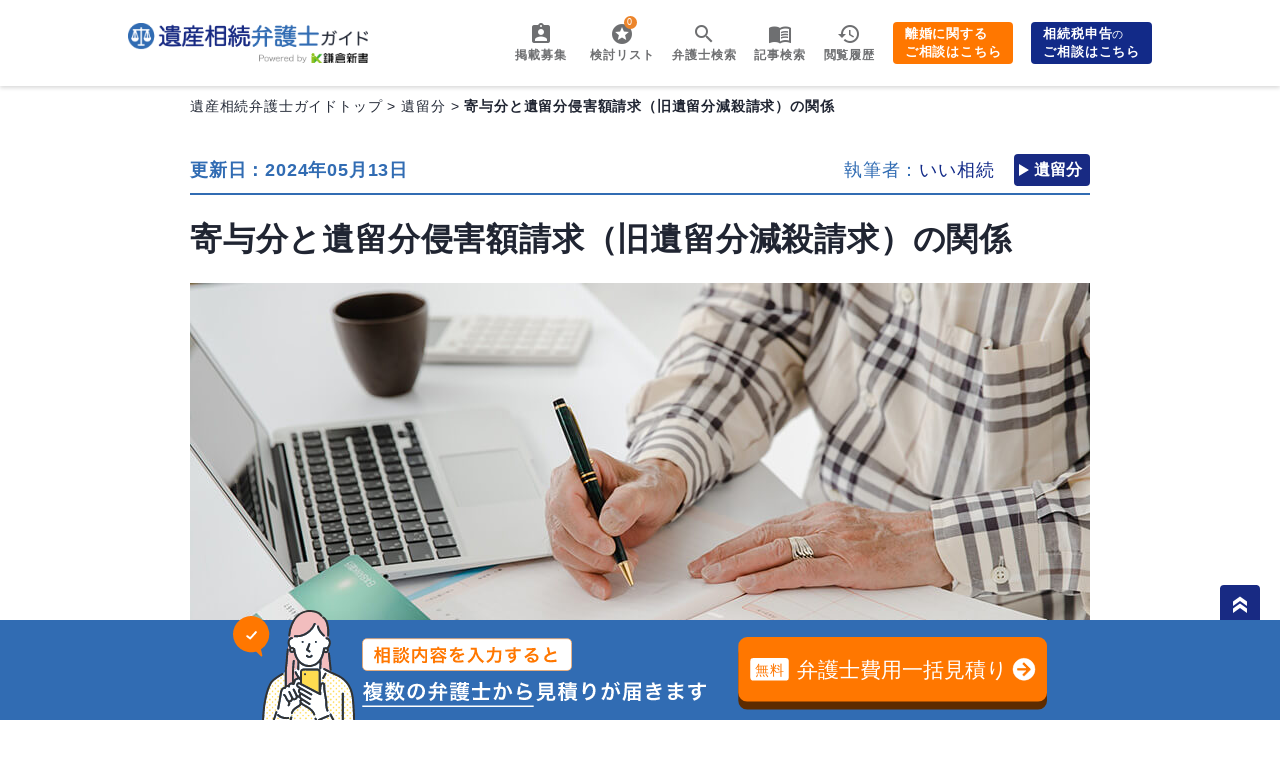

--- FILE ---
content_type: text/html; charset=UTF-8
request_url: https://isansouzoku-guide.jp/iryuubun-kiyobun
body_size: 17234
content:
<!DOCTYPE html>
<html>
  <head>
		<script
  src="https://code.jquery.com/jquery-3.6.0.slim.min.js"
  integrity="sha256-u7e5khyithlIdTpu22PHhENmPcRdFiHRjhAuHcs05RI="
  crossorigin="anonymous"></script>
	
	<meta charset="utf-8">
	<meta name="viewport" content="width=device-width,user-scalable=no,initial-scale=1,maximum-scale=1,minimum-scale=1">
	<meta name="format-detection" content="telephone=no">

	<meta name='robots' content='max-image-preview:large' />
	<style>img:is([sizes="auto" i], [sizes^="auto," i]) { contain-intrinsic-size: 3000px 1500px }</style>
	<link rel='dns-prefetch' href='//isansouzoku-guide.jp' />
<style id='classic-theme-styles-inline-css' type='text/css'>
/*! This file is auto-generated */
.wp-block-button__link{color:#fff;background-color:#32373c;border-radius:9999px;box-shadow:none;text-decoration:none;padding:calc(.667em + 2px) calc(1.333em + 2px);font-size:1.125em}.wp-block-file__button{background:#32373c;color:#fff;text-decoration:none}
</style>
<style id='global-styles-inline-css' type='text/css'>
:root{--wp--preset--aspect-ratio--square: 1;--wp--preset--aspect-ratio--4-3: 4/3;--wp--preset--aspect-ratio--3-4: 3/4;--wp--preset--aspect-ratio--3-2: 3/2;--wp--preset--aspect-ratio--2-3: 2/3;--wp--preset--aspect-ratio--16-9: 16/9;--wp--preset--aspect-ratio--9-16: 9/16;--wp--preset--color--black: #000000;--wp--preset--color--cyan-bluish-gray: #abb8c3;--wp--preset--color--white: #ffffff;--wp--preset--color--pale-pink: #f78da7;--wp--preset--color--vivid-red: #cf2e2e;--wp--preset--color--luminous-vivid-orange: #ff6900;--wp--preset--color--luminous-vivid-amber: #fcb900;--wp--preset--color--light-green-cyan: #7bdcb5;--wp--preset--color--vivid-green-cyan: #00d084;--wp--preset--color--pale-cyan-blue: #8ed1fc;--wp--preset--color--vivid-cyan-blue: #0693e3;--wp--preset--color--vivid-purple: #9b51e0;--wp--preset--gradient--vivid-cyan-blue-to-vivid-purple: linear-gradient(135deg,rgba(6,147,227,1) 0%,rgb(155,81,224) 100%);--wp--preset--gradient--light-green-cyan-to-vivid-green-cyan: linear-gradient(135deg,rgb(122,220,180) 0%,rgb(0,208,130) 100%);--wp--preset--gradient--luminous-vivid-amber-to-luminous-vivid-orange: linear-gradient(135deg,rgba(252,185,0,1) 0%,rgba(255,105,0,1) 100%);--wp--preset--gradient--luminous-vivid-orange-to-vivid-red: linear-gradient(135deg,rgba(255,105,0,1) 0%,rgb(207,46,46) 100%);--wp--preset--gradient--very-light-gray-to-cyan-bluish-gray: linear-gradient(135deg,rgb(238,238,238) 0%,rgb(169,184,195) 100%);--wp--preset--gradient--cool-to-warm-spectrum: linear-gradient(135deg,rgb(74,234,220) 0%,rgb(151,120,209) 20%,rgb(207,42,186) 40%,rgb(238,44,130) 60%,rgb(251,105,98) 80%,rgb(254,248,76) 100%);--wp--preset--gradient--blush-light-purple: linear-gradient(135deg,rgb(255,206,236) 0%,rgb(152,150,240) 100%);--wp--preset--gradient--blush-bordeaux: linear-gradient(135deg,rgb(254,205,165) 0%,rgb(254,45,45) 50%,rgb(107,0,62) 100%);--wp--preset--gradient--luminous-dusk: linear-gradient(135deg,rgb(255,203,112) 0%,rgb(199,81,192) 50%,rgb(65,88,208) 100%);--wp--preset--gradient--pale-ocean: linear-gradient(135deg,rgb(255,245,203) 0%,rgb(182,227,212) 50%,rgb(51,167,181) 100%);--wp--preset--gradient--electric-grass: linear-gradient(135deg,rgb(202,248,128) 0%,rgb(113,206,126) 100%);--wp--preset--gradient--midnight: linear-gradient(135deg,rgb(2,3,129) 0%,rgb(40,116,252) 100%);--wp--preset--font-size--small: 13px;--wp--preset--font-size--medium: 20px;--wp--preset--font-size--large: 36px;--wp--preset--font-size--x-large: 42px;--wp--preset--spacing--20: 0.44rem;--wp--preset--spacing--30: 0.67rem;--wp--preset--spacing--40: 1rem;--wp--preset--spacing--50: 1.5rem;--wp--preset--spacing--60: 2.25rem;--wp--preset--spacing--70: 3.38rem;--wp--preset--spacing--80: 5.06rem;--wp--preset--shadow--natural: 6px 6px 9px rgba(0, 0, 0, 0.2);--wp--preset--shadow--deep: 12px 12px 50px rgba(0, 0, 0, 0.4);--wp--preset--shadow--sharp: 6px 6px 0px rgba(0, 0, 0, 0.2);--wp--preset--shadow--outlined: 6px 6px 0px -3px rgba(255, 255, 255, 1), 6px 6px rgba(0, 0, 0, 1);--wp--preset--shadow--crisp: 6px 6px 0px rgba(0, 0, 0, 1);}:where(.is-layout-flex){gap: 0.5em;}:where(.is-layout-grid){gap: 0.5em;}body .is-layout-flex{display: flex;}.is-layout-flex{flex-wrap: wrap;align-items: center;}.is-layout-flex > :is(*, div){margin: 0;}body .is-layout-grid{display: grid;}.is-layout-grid > :is(*, div){margin: 0;}:where(.wp-block-columns.is-layout-flex){gap: 2em;}:where(.wp-block-columns.is-layout-grid){gap: 2em;}:where(.wp-block-post-template.is-layout-flex){gap: 1.25em;}:where(.wp-block-post-template.is-layout-grid){gap: 1.25em;}.has-black-color{color: var(--wp--preset--color--black) !important;}.has-cyan-bluish-gray-color{color: var(--wp--preset--color--cyan-bluish-gray) !important;}.has-white-color{color: var(--wp--preset--color--white) !important;}.has-pale-pink-color{color: var(--wp--preset--color--pale-pink) !important;}.has-vivid-red-color{color: var(--wp--preset--color--vivid-red) !important;}.has-luminous-vivid-orange-color{color: var(--wp--preset--color--luminous-vivid-orange) !important;}.has-luminous-vivid-amber-color{color: var(--wp--preset--color--luminous-vivid-amber) !important;}.has-light-green-cyan-color{color: var(--wp--preset--color--light-green-cyan) !important;}.has-vivid-green-cyan-color{color: var(--wp--preset--color--vivid-green-cyan) !important;}.has-pale-cyan-blue-color{color: var(--wp--preset--color--pale-cyan-blue) !important;}.has-vivid-cyan-blue-color{color: var(--wp--preset--color--vivid-cyan-blue) !important;}.has-vivid-purple-color{color: var(--wp--preset--color--vivid-purple) !important;}.has-black-background-color{background-color: var(--wp--preset--color--black) !important;}.has-cyan-bluish-gray-background-color{background-color: var(--wp--preset--color--cyan-bluish-gray) !important;}.has-white-background-color{background-color: var(--wp--preset--color--white) !important;}.has-pale-pink-background-color{background-color: var(--wp--preset--color--pale-pink) !important;}.has-vivid-red-background-color{background-color: var(--wp--preset--color--vivid-red) !important;}.has-luminous-vivid-orange-background-color{background-color: var(--wp--preset--color--luminous-vivid-orange) !important;}.has-luminous-vivid-amber-background-color{background-color: var(--wp--preset--color--luminous-vivid-amber) !important;}.has-light-green-cyan-background-color{background-color: var(--wp--preset--color--light-green-cyan) !important;}.has-vivid-green-cyan-background-color{background-color: var(--wp--preset--color--vivid-green-cyan) !important;}.has-pale-cyan-blue-background-color{background-color: var(--wp--preset--color--pale-cyan-blue) !important;}.has-vivid-cyan-blue-background-color{background-color: var(--wp--preset--color--vivid-cyan-blue) !important;}.has-vivid-purple-background-color{background-color: var(--wp--preset--color--vivid-purple) !important;}.has-black-border-color{border-color: var(--wp--preset--color--black) !important;}.has-cyan-bluish-gray-border-color{border-color: var(--wp--preset--color--cyan-bluish-gray) !important;}.has-white-border-color{border-color: var(--wp--preset--color--white) !important;}.has-pale-pink-border-color{border-color: var(--wp--preset--color--pale-pink) !important;}.has-vivid-red-border-color{border-color: var(--wp--preset--color--vivid-red) !important;}.has-luminous-vivid-orange-border-color{border-color: var(--wp--preset--color--luminous-vivid-orange) !important;}.has-luminous-vivid-amber-border-color{border-color: var(--wp--preset--color--luminous-vivid-amber) !important;}.has-light-green-cyan-border-color{border-color: var(--wp--preset--color--light-green-cyan) !important;}.has-vivid-green-cyan-border-color{border-color: var(--wp--preset--color--vivid-green-cyan) !important;}.has-pale-cyan-blue-border-color{border-color: var(--wp--preset--color--pale-cyan-blue) !important;}.has-vivid-cyan-blue-border-color{border-color: var(--wp--preset--color--vivid-cyan-blue) !important;}.has-vivid-purple-border-color{border-color: var(--wp--preset--color--vivid-purple) !important;}.has-vivid-cyan-blue-to-vivid-purple-gradient-background{background: var(--wp--preset--gradient--vivid-cyan-blue-to-vivid-purple) !important;}.has-light-green-cyan-to-vivid-green-cyan-gradient-background{background: var(--wp--preset--gradient--light-green-cyan-to-vivid-green-cyan) !important;}.has-luminous-vivid-amber-to-luminous-vivid-orange-gradient-background{background: var(--wp--preset--gradient--luminous-vivid-amber-to-luminous-vivid-orange) !important;}.has-luminous-vivid-orange-to-vivid-red-gradient-background{background: var(--wp--preset--gradient--luminous-vivid-orange-to-vivid-red) !important;}.has-very-light-gray-to-cyan-bluish-gray-gradient-background{background: var(--wp--preset--gradient--very-light-gray-to-cyan-bluish-gray) !important;}.has-cool-to-warm-spectrum-gradient-background{background: var(--wp--preset--gradient--cool-to-warm-spectrum) !important;}.has-blush-light-purple-gradient-background{background: var(--wp--preset--gradient--blush-light-purple) !important;}.has-blush-bordeaux-gradient-background{background: var(--wp--preset--gradient--blush-bordeaux) !important;}.has-luminous-dusk-gradient-background{background: var(--wp--preset--gradient--luminous-dusk) !important;}.has-pale-ocean-gradient-background{background: var(--wp--preset--gradient--pale-ocean) !important;}.has-electric-grass-gradient-background{background: var(--wp--preset--gradient--electric-grass) !important;}.has-midnight-gradient-background{background: var(--wp--preset--gradient--midnight) !important;}.has-small-font-size{font-size: var(--wp--preset--font-size--small) !important;}.has-medium-font-size{font-size: var(--wp--preset--font-size--medium) !important;}.has-large-font-size{font-size: var(--wp--preset--font-size--large) !important;}.has-x-large-font-size{font-size: var(--wp--preset--font-size--x-large) !important;}
:where(.wp-block-post-template.is-layout-flex){gap: 1.25em;}:where(.wp-block-post-template.is-layout-grid){gap: 1.25em;}
:where(.wp-block-columns.is-layout-flex){gap: 2em;}:where(.wp-block-columns.is-layout-grid){gap: 2em;}
:root :where(.wp-block-pullquote){font-size: 1.5em;line-height: 1.6;}
</style>
<link rel='stylesheet' id='contact-form-7-css' href='https://isansouzoku-guide.jp/wp-content/plugins/contact-form-7/includes/css/styles.css?ver=6.1.4' type='text/css' media='all' />
<link rel='stylesheet' id='pz-linkcard-css-css' href='//isansouzoku-guide.jp/wp-content/uploads/pz-linkcard/style/style.min.css?ver=2.5.8.2' type='text/css' media='all' />
<link rel='stylesheet' id='toc-screen-css' href='https://isansouzoku-guide.jp/wp-content/plugins/table-of-contents-plus/screen.min.css?ver=2411.1' type='text/css' media='all' />
<link rel='stylesheet' id='wp-pagenavi-css' href='https://isansouzoku-guide.jp/wp-content/plugins/wp-pagenavi/pagenavi-css.css?ver=2.70' type='text/css' media='all' />
<link rel='stylesheet' id='video-js-css' href='https://isansouzoku-guide.jp/wp-content/plugins/video-embed-thumbnail-generator/video-js/video-js.min.css?ver=7.14.3' type='text/css' media='all' />
<link rel='stylesheet' id='video-js-kg-skin-css' href='https://isansouzoku-guide.jp/wp-content/plugins/video-embed-thumbnail-generator/video-js/kg-video-js-skin.css?ver=4.10.3' type='text/css' media='all' />
<link rel='stylesheet' id='kgvid_video_styles-css' href='https://isansouzoku-guide.jp/wp-content/plugins/video-embed-thumbnail-generator/src/public/css/videopack-styles.css?ver=4.10.3' type='text/css' media='all' />
<script type="text/javascript" src="https://isansouzoku-guide.jp/wp-includes/js/jquery/jquery.min.js?ver=3.7.1" id="jquery-core-js"></script>
<script type="text/javascript" src="https://isansouzoku-guide.jp/wp-includes/js/jquery/jquery-migrate.min.js?ver=3.4.1" id="jquery-migrate-js"></script>
<link rel="https://api.w.org/" href="https://isansouzoku-guide.jp/wp-json/" /><link rel="alternate" title="JSON" type="application/json" href="https://isansouzoku-guide.jp/wp-json/wp/v2/posts/9642" /><link rel="alternate" title="oEmbed (JSON)" type="application/json+oembed" href="https://isansouzoku-guide.jp/wp-json/oembed/1.0/embed?url=https%3A%2F%2Fisansouzoku-guide.jp%2Firyuubun-kiyobun" />
<link rel="alternate" title="oEmbed (XML)" type="text/xml+oembed" href="https://isansouzoku-guide.jp/wp-json/oembed/1.0/embed?url=https%3A%2F%2Fisansouzoku-guide.jp%2Firyuubun-kiyobun&#038;format=xml" />


<title>寄与分と遺留分侵害額請求（旧遺留分減殺請求）の関係</title>
<meta name="description" content="被相続人の生前にその財産の増加や維持に寄与した相続人が、その分、多くの遺産を相続する事ができる寄与分という制度があります。一方で、最低限の相続分を保障する遺留分と制度もあります。寄与分と遺留分の関係について、弁護士がわかりやすく説明します。">

<meta property="og:locale" content="ja_JP">
<meta property="og:type" content="article">
<meta property="og:title" content="寄与分と遺留分侵害額請求（旧遺留分減殺請求）の関係">
<meta property="og:description" content="被相続人の生前にその財産の増加や維持に寄与した相続人が、その分、多くの遺産を相続する事ができる寄与分という制度があります。一方で、最低限の相続分を保障する遺留分と制度もあります。寄与分と遺留分の関係について、弁護士がわかりやすく説明します。">
<meta property="og:url" content="https://isansouzoku-guide.jp/iryuubun-kiyobun">
<meta property="og:site_name" content="遺産相続弁護士ガイド">
<meta property="og:image" content="https://isansouzoku-guide.jp/wp-content/uploads/2021/01/pixta_77578874_M.jpg">
<meta property="og:image:width" content="900">
<meta property="og:image:height" content="600">
<meta name="twitter:card" content="summary_large_image">
<script type="application/ld+json">
    {
        "@context": "http://schema.org",
        "@type":"Article",
        "mainEntityOfPage":{
            "@type":"WebPage",
            "@id":"https://isansouzoku-guide.jp/iryuubun-kiyobun"
        },
        "dateModified": "2024-05-13T10:53:31+09:00",
        "datePublished": "2021-01-04T17:12:56+09:00",
        "url":"https://isansouzoku-guide.jp/iryuubun-kiyobun",
        "headline": "寄与分と遺留分侵害額請求（旧遺留分減殺請求）の関係",
        "description":"遺産相続弁護士ガイド",
        "image":["https://isansouzoku-guide.jp/wp-content/uploads/2021/01/pixta_77578874_M.jpg"],
        "author": {
            "@type": "Organization",
            "name": "いい相続",
            "url": ["https://www.i-sozoku.com/", "https://twitter.com/i_sozoku_com"],
            "logo": {
                "@type": "ImageObject",
                "url": "https://www.i-sozoku.com/wp-content/themes/i-sozoku/images/logo.svg"
            }
        },
        "publisher":{
            "@type": "Organization",
            "url":"https://www.kamakura-net.co.jp/",
            "name": "株式会社鎌倉新書",
            "logo": {
                "@type": "ImageObject",
                "url": "https://www.kamakura-net.co.jp/assets/img/common/mainlogo.png"
            },
            "foundingDate":"1984年4月17日",
                "address":{
                "@type":"PostalAddress",
                "streetAddress":"京橋2丁目14-1 兼松ビルディング3階",
                "addressLocality":"中央区",
                "addressRegion":"東京都",
                "postalCode":"104-0031",
                "addressCountry":"JP"
            }
        }
    }
</script>
	<link rel="shortcut icon" href="https://isansouzoku-guide.jp/wp-content/themes/isansouzoku-guide/assets/img/favicon.ico">
	<link rel="apple-touch-icon" href="https://isansouzoku-guide.jp/wp-content/themes/isansouzoku-guide/assets/img/apple-touch-icon.png">
	<link rel="icon" type="image/png" href="https://isansouzoku-guide.jp/wp-content/themes/isansouzoku-guide/assets/img/android-chrome-192x192.png">

	<link rel="stylesheet" href="https://isansouzoku-guide.jp/wp-content/themes/isansouzoku-guide/assets/css/style.css?1757365066">
	<link rel="stylesheet" href="https://isansouzoku-guide.jp/wp-content/themes/isansouzoku-guide/2022/css/style.css?1757365066">

	<link href="https://fonts.googleapis.com/css2?family=Oswald:wght@500;600;700&display=swap" rel="stylesheet" media="print" onload="this.media='all'">
	<link rel="stylesheet" href="https://fonts.googleapis.com/css?family=Material+Icons|Material+Icons+Outlined&amp;display=swap" media="print" onload="this.media='all'" crossorigin>


    <!-- Google Tag Manager -->
    <script>(function(w,d,s,l,i){w[l]=w[l]||[];w[l].push({'gtm.start':
    new Date().getTime(),event:'gtm.js'});var f=d.getElementsByTagName(s)[0],
    j=d.createElement(s),dl=l!='dataLayer'?'&l='+l:'';j.async=true;j.src=
    'https://www.googletagmanager.com/gtm.js?id='+i+dl;f.parentNode.insertBefore(j,f);
    })(window,document,'script','dataLayer','GTM-M6XL5K4');</script>
    <!-- End Google Tag Manager -->
  </head>
  <body id="js-body" class="navi-style">
    <!-- Google Tag Manager (noscript) -->
    <noscript><iframe src="https://www.googletagmanager.com/ns.html?id=GTM-M6XL5K4"
    height="0" width="0" style="display:none;visibility:hidden"></iframe></noscript>
    <!-- End Google Tag Manager (noscript) -->
    <div class="l-wrapper"><!-- g_header -->
<div class="g_header-wrapper">
<!-- list_consideration -->
<input class="js-overlay-switcher" type="radio" id="pop-up-close" name="header-popup">
<input class="js-overlay-switcher" type="radio" id="pop-up" name="header-popup">
<div class="list_consideration_wrapper">
    <h2 class="ttl_consideration">検討リスト</h2>
    <a href="/contact-office-multi" class="to-contact">検討リストから問い合わせ</a>
    <ul class="favorites-list list_consideration" data-userid="0" data-siteid="1" data-includebuttons="true" data-includelinks="true" data-includethumbnails="true" data-includeexcerpts="false" data-thumbnailsize="thumbnail" data-nofavoritestext="検討済みリストは空です" data-posttypes="post,page,attachment,supervisor">
        <ul data-postid="0" data-nofavorites="" class="no-favorites">検討済みリストは空です</ul>
    </ul>
    <label class="close" for="pop-up-close"><span class="material-icons">close</span> 検討リストを閉じる</label>
</div><!-- list_history -->
<input class="js-overlay-switcher" type="radio" id="history-popup-close" name="header-popup">
<input class="js-overlay-switcher" type="radio" id="history-popup" name="header-popup">
<div class="list_history_wrapper">
    <h2 class="ttl_consideration">閲覧履歴</h2>
    <ul class="list_consideration no-histories">
        履歴が登録されていません
    </ul>
    <label class="close" for="history-popup-close"><span class="material-icons">close</span> 閲覧履歴を閉じる</label>
</div>
<!-- menu_hamburger -->
<input class="js-overlay-switcher" type="radio" id="hamburger-close" name="header-popup">
<input class="js-overlay-switcher" type="radio" id="hamburger" name="header-popup">
<nav class="menu_hamburger">
    <ul class="menu_hamburger--list">
        <!-- <li class="howto">
            <a href="https://isansouzoku-guide.jp/lawyer-lp">
                <span class="text">使い方</span>
            </a>
        </li> -->
        <li class="search">
            <a href="/list">
                <span class="text">弁護士検索</span>
            </a>
        </li>
        <li class="insert">
            <a href="/insert">
                <span class="text">掲載募集</span>
            </a>
        </li>
        <!-- <li class="guide">
            <a href="#">
                <span class="text">記事検索</span>
            </a>
        </li> -->
    </ul>
</nav>
<!-- /.menu_hamburger -->
<header class="g_header">
    <!-- gnav -->
    <!-- list_consideration -->
<input class="js-overlay-switcher" type="radio" id="pop-up-close" name="header-popup">
<input class="js-overlay-switcher" type="radio" id="pop-up" name="header-popup">
<div class="list_consideration_wrapper">
    <h2 class="ttl_consideration">検討リスト</h2>
    <a href="/contact-office-multi" class="to-contact">検討リストから問い合わせ</a>
    <ul class="favorites-list list_consideration" data-userid="0" data-siteid="1" data-includebuttons="true" data-includelinks="true" data-includethumbnails="true" data-includeexcerpts="false" data-thumbnailsize="thumbnail" data-nofavoritestext="検討済みリストは空です" data-posttypes="post,page,attachment,supervisor">
        <ul data-postid="0" data-nofavorites="" class="no-favorites">検討済みリストは空です</ul>
    </ul>
    <label class="close" for="pop-up-close"><span class="material-icons">close</span> 検討リストを閉じる</label>
</div>    <!-- list_history -->
<input class="js-overlay-switcher" type="radio" id="history-popup-close" name="header-popup">
<input class="js-overlay-switcher" type="radio" id="history-popup" name="header-popup">
<div class="list_history_wrapper">
    <h2 class="ttl_consideration">閲覧履歴</h2>
    <ul class="list_consideration no-histories">
        履歴が登録されていません
    </ul>
    <label class="close" for="history-popup-close"><span class="material-icons">close</span> 閲覧履歴を閉じる</label>
</div>
    <nav class="gnav">
        <a href="/"><img src="https://isansouzoku-guide.jp/wp-content/themes/isansouzoku-guide/assets/img/common/logo.png" class="logo" alt="遺産相続弁護士ガイド"></a>
        <ul>
            <li class="insert">
                <a href="/insert">
                    <span class="text">掲載募集</span>
                </a>
            </li>
            <li class="star">
                <label class="open">
                    <span class="count"><span class="simplefavorites-user-count" data-posttypes="all" data-siteid="1">0</span></span>
                    <a>
                        <span class="text">検討リスト</span>
                    </a>
                </label>
            </li>
            <script>
                document.querySelector('li.star').addEventListener('click', function(e) {
                    e.preventDefault();
                    if (document.querySelector('#pop-up').checked) {
                        document.querySelector('#pop-up').checked = false;
                        document.querySelector('#pop-up-close').checked = true;
                    } else {
                        document.querySelector('#pop-up').checked = true;
                        document.querySelector('#pop-up-close').checked = false;
                    }
                });
            </script>
            <!-- <li class="howto">
                <a href="https://isansouzoku-guide.jp/lawyer-lp">
                    <span class="text">使い方</span>
                </a>
            </li> -->
            <li class="search">
                <div class="anchor">
                    <a href="/list" class="text">弁護士検索</a>
                </div>
            </li>
            <li class="guide">
                <dv class="anchor">
                    <a href="/category" class="text">記事検索</a>
                </dv>
            </li>
            <li class="history">
                <label class="open">
                    <a>
                        <span class="text">閲覧履歴</span>
                    </a>
                </label>
            </li>
            <script>
                document.querySelector('li.history').addEventListener('click', function(e) {
                    e.preventDefault();
                    if (document.querySelector('#history-popup').checked) {
                        document.querySelector('#history-popup').checked = false;
                        document.querySelector('#history-popup-close').checked = true;
                    } else {
                        document.querySelector('#history-popup').checked = true;
                        document.querySelector('#history-popup-close').checked = false;
                    }
                });
            </script>
            <li class="gnav-button">
                <a href="https://rikon-guide.jp/">離婚に関する<br>ご相談はこちら</a>
            </li>
            <li class="gnav-button gnav-sister-link" >
                <a href="https://www.i-sozoku.com/contact/">相続税申告<span>の</span><br>ご相談はこちら</a>
            </li>
        </ul>

        <script>
            $(function () {
                $('.menu-trigger').on('click', function () {
                    $(this).toggleClass('active');
                    $('#hamburger').prop('checked', !$('#hamburger').prop('checked'));
                    return false;
                });
            });
        </script>

        <div class="list">
            <div class="item">
                <button class="menu-trigger" id="menu05">
                    <span></span>
                    <span></span>
                    <span></span>
                </button>
            </div>
        </div>
    </nav>
    <!-- /gnav -->
</header>
<!-- /.g_header -->
</div>
                  <script type="application/ld+json">
{
  "@context": "https://schema.org",
  "@type": "BreadcrumbList",
  "itemListElement": [
    {
      "@type": "ListItem",
      "position": 1,
      "name": "遺留分",
      "item": "https://isansouzoku-guide.jp/category/reduction-request"
    },{
      "@type": "ListItem",
      "position": 2,
      "name": "遺留分 寄与分",
      "item": "https://isansouzoku-guide.jp/iryuubun-kiyobun"
    }
  ]
}
</script>
      <div class="l-container">
        <div class="l-content l-content--no-mv l-inner u-clear">
          <div class="p-sp-contact">
           <a href="/lawoffice-search?lawoffice_table_cover_area=all&lawoffice_soudan_type=reduction-request&lawoffice_senmon_type=0"><span class="aks">遺留分の問題は</span><span class="aks">専門家の無料相談でスッキリ解決<cta></a>
          </div>

          <main class="l-main">
            <div id="breadcrumb"><ul><li><a href="https://isansouzoku-guide.jp"><span>遺産相続弁護士ガイドトップ</span></a></li><li><a href="https://isansouzoku-guide.jp/category/reduction-request"><span>遺留分</span></a></li><li><span>寄与分と遺留分侵害額請求（旧遺留分減殺請求）の関係</span></li></ul></div>            <div class="p-article">
              <div class="p-article__info">
                <p class="p-article__time">
                  <time class="p-article__release">
                    更新日：2024年05月13日                  </time>
                </p>
                <div class="author-name">
                  執筆者：<a href="#supervisor">いい相続</a>
                </div>
                                <div class="p-article__cat-block">
                                    <a class="p-article__cat" href="https://isansouzoku-guide.jp/category/reduction-request">遺留分</a>
                                  </div>
                              </div>
              <div class="p-article__head">
                                <h1 class="p-article__ttl">寄与分と遺留分侵害額請求（旧遺留分減殺請求）の関係</h1>

                            <div class="p-article__eye-catch">
                <img   src="https://isansouzoku-guide.jp/wp-content/uploads/2021/01/pixta_77578874_M.jpg" class="attachment-full size-full wp-post-image" alt="寄与分と遺留分侵害額請求）（遺留分減殺請求）との関係" decoding="async" loading="lazy" srcset="https://isansouzoku-guide.jp/wp-content/uploads/2021/01/pixta_77578874_M.jpg 900w, https://isansouzoku-guide.jp/wp-content/uploads/2021/01/pixta_77578874_M-300x200.jpg 300w, https://isansouzoku-guide.jp/wp-content/uploads/2021/01/pixta_77578874_M-768x512.jpg 768w" sizes="auto, (max-width: 900px) 100vw, 900px" />              </div>

              <div class="p-article__about" style="display: none;">
                <div>
                  <div><span class="material-icons-outlined">tungsten</span></div>
                  <span>遺産相続弁護士ガイド</span>では<br class="sp-only"><strong>無料の電話相談</strong>を行っています。<br>
                相続でお悩みの方は、ぜひ一度、<br class="sp-only"><strong>専門家にご相談ください。</strong></div>
                <div>※当サイトは東証プライム上場・鎌倉新書が運営しています。</div>
              </div>

                            <div class="p-article__cont text_block navi_content">
                                  
<p>故人の生前に介護などで尽くしたとして、その分多く財産を相続できることを「寄与分」と言います。</p>



<p>一方、一定の相続人に最低限の取り分を保障する「遺留分」があります。例えば、配偶者と子が相続人でいた場合、1/4ずつもらうことができます。この申立て（遺留分侵害額請求）を行えば<strong>他の人に財産を独占されることはありません。</strong></p>



<p>このとき、寄与分があるとして遺留分の金額を引き上げることはできるのでしょうか？もしくは、遺留分を侵害するような寄与分の主張は通るのでしょうか？</p>



<p>今回はこの関係について詳しく解説していきます。是非、参考にしてください。</p>



 

    <div class="article-banner">
        <a href="/lawyer-lp">
            <img class="pc" src="https://isansouzoku-guide.jp/wp-content/themes/isansouzoku-guide/assets/img/lawyer-hikaku-baner-pc.png" alt="">
            <img class="sp" src="https://isansouzoku-guide.jp/wp-content/themes/isansouzoku-guide/assets/img/lawyer-hikaku-baner-sp.png" alt="">
        </a>
    </div>
            <div class="p-article__caution">
              <p>
                <span>［ご注意］</span><br>
                記事は、公開日（2021年1月4日）時点における法令等に基づいています。<br>
                公開日以降の法令の改正等により、記事の内容が現状にそぐわなくなっている場合がございます。<br>
                法的手続等を行う際は、弁護士、税理士その他の専門家に最新の法令等について確認することをおすすめします。
              </p>
            </div><span id="more-9642"></span>



<div id="toc_container" class="no_bullets"><p class="toc_title">目次</p><ul class="toc_list"><li><a href="#i">寄与分とは？</a></li><li><a href="#i-2">遺留分とは？</a></li><li><a href="#i-3">寄与分と遺留分の関係</a></li></ul></div>
<h2 class="wp-block-heading"><span id="i">寄与分とは？</span></h2>



<p><span class="yellow-highlight">被相続人の生前に、相続人が、被相続人の財産の増加や維持に寄与した程度のこと</span>です。寄与分がある相続人は、その分多くの財産を相続することができます。<div class="linkcard"><div class="lkc-internal-wrap"><div class="lkc-unlink"><div class="lkc-card"><div class="lkc-info"><div class="lkc-favicon"><img loading="lazy" decoding="async" src="https://www.google.com/s2/favicons?domain=isansouzoku-guide.jp" alt="" width="16" height="16" /></div><div class="lkc-domain">遺産相続弁護士ガイド</div><div class="lkc-share"> <div class="lkc-sns-po">3 Pockets</div></div></div><div class="lkc-content"><figure class="lkc-thumbnail"><img decoding="async" class="lkc-thumbnail-img" src="https://s.wordpress.com/mshots/v1/https%3A%2F%2Fisansouzoku-guide.jp%2Fkiyobun?w=200" width="200px" height="108px" alt="" /></figure><div class="lkc-title">遺産相続弁護士ガイド</div><div class="lkc-date">&#x1f552;&#xfe0f;</div><div class="lkc-excerpt">遺産相続弁護士ガイド</div></div><div class="clear"></div></div></div></div></div></p>



<h2 class="wp-block-heading"><span id="i-2">遺留分とは？</span></h2>



<p>遺留分とは、<span class="yellow-highlight">一定の相続人（遺留分権利者）について、被相続人の財産から法律上取得することが保障されている最低限の取り分のこと</span>で、被相続人の生前の贈与又は遺贈（遺言によって財産を取得させること）によっても奪われることのないものです。</p>



<p>被相続人が財産を遺留分権利者以外の人に贈与又は遺贈し、遺留分に相当する財産を受け取ることができなかった場合、遺留分権利者は、贈与又は遺贈を受けた者に対し、遺留分を侵害されたとして、その侵害額に相当する金銭の支払いを請求することできます。これを<span class="yellow-highlight">「遺留分侵害額請求」</span>といいます。</p>



<p>なお、遺留分に関しては、<span>2019</span>年<span>7</span>月<span>1</span>日に改正法が施行され、改正前は、遺留分侵害額に相当する「金銭」ではなく、遺留分侵害の限度で贈与や遺贈された「財産そのもの」の返還を請求できることになっており、これを「遺留分減殺請求」とよんでいました。</p>



<p>もっとも、<span class="yellow-highlight">寄与分との関係においては、法改正によって特段変更になった点はありません。</span><div class="linkcard"><div class="lkc-internal-wrap"><a class="lkc-link no_icon" href="https://isansouzoku-guide.jp/iryuubunsingaigakuseikyuuken" data-lkc-id="78"><div class="lkc-card"><div class="lkc-info"><div class="lkc-favicon"><img loading="lazy" decoding="async" src="https://www.google.com/s2/favicons?domain=isansouzoku-guide.jp" alt="" width="16" height="16" /></div><div class="lkc-domain">遺産相続弁護士ガイド</div><div class="lkc-share"> <div class="lkc-sns-po">7 Pockets</div></div></div><div class="lkc-content"><figure class="lkc-thumbnail"><img decoding="async" class="lkc-thumbnail-img" src="//isansouzoku-guide.jp/wp-content/uploads/2019/11/pixta_50137783_M-300x200.jpg" width="200px" height="108px" alt="" /></figure><div class="lkc-title">遺留分侵害額請求権とは。遺留分減殺請求権との違いは？</div><div class="lkc-date">&#x1f552;&#xfe0f;2019年11月1日</div><div class="lkc-excerpt">最近では、相続税の節税の観点から生前贈与に注目が集まっています。さらに、相続のときに揉めないようにと遺言を作成しておくことも推奨されています。しかし、実際に、自分が生前贈与や遺言で不公平な扱いを受ける側になってしまったら納得いかない人も多いのではないでしょうか？そこで、遺言や贈与で持っていかれた相続財産分の金額を、全部ではありませんが、請求することができる権利「遺留分侵害額請求権」について解説します。是非、参考にしてください。            遺留分でお悩みの方はまずは弁護士にご相談ください       ...</div></div><div class="clear"></div></div></a></div></div></p>



<h2 class="wp-block-heading"><span id="i-3">寄与分と遺留分の関係</span></h2>



<p>寄与分と遺留分の関係について、「遺留分の算定において寄与分は考慮されるか」、「遺留分を侵害する寄与分の主張は認められるか」、「遺留分侵害額請求に対して、寄与分を主張することによって、請求を拒んだり、減額を求めたりできるのか」というような点から説明します。</p>



<h3 class="wp-block-heading">遺留分の算定において寄与分は考慮されるか</h3>



<p>結論としては、<span class="yellow-highlight">遺留分の算定において寄与分は考慮されません。</span></p>



<p>つまり、遺留分を侵害する遺贈又は贈与を受けた人に寄与分があったとしても、請求できる遺留分侵害額に違いはなく、また、反対に、遺留分権利者に寄与分があったとしても請求できる遺留分侵害額に積み増しはないということになります。</p>



<p>参考として、遺留分侵害額の計算方法について説明します。</p>



<p><span class="yellow-highlight">遺留分侵害額は以下の式で計算</span>します。</p>



<figure class="wp-block-table"><table><tbody><tr><td>遺留分侵害額 ＝ 遺留分算定の基礎となる財産の価額 × 総体的遺留分 × 法定相続分 － （遺留分権利者が相続によって得た財産額 － 相続債務分担額）－（特別受益額 ＋ 遺贈を受けた額）</td></tr></tbody></table></figure>



<p>そして、<span class="yellow-highlight">「遺留分算定の基礎となる財産の価額」は、以下の式で計算</span>します。</p>



<figure class="wp-block-table"><table><tbody><tr><td>遺留分算定の基礎となる財産の価額 ＝ 被相続人が相続開始の時において有した財産の価額 ＋ 贈与した財産（一定の要件を満たすもの）の価額 － 相続債務</td></tr></tbody></table></figure>



<p>上の式のとおり、「遺留分算定の基礎となる財産の価額」の算定において、寄与分は控除されません。</p>



<p>このように、計算式から見ても、遺贈又は贈与を受けた人の寄与分の有無は遺留分侵害額の算定において影響しないことがわかります。</p>



<h3 class="wp-block-heading">遺留分を侵害する寄与分の主張は認められるか</h3>



<p>寄与分を巡って相続人間で争いが生じた場合は、まずは相続人間で協議し、協議が調わない場合は調停で、調停も調わない場合は審判で、審判での決定に不服がある場合は即時抗告で争うことになります。</p>



<p>民法上は、遺留分を侵害するような寄与分を定めることが禁止されているわけではないため、寄与分の主張が遺留分を侵害していても、遺留分を侵害された人がその主張内容に同意する場合は、寄与分が認められます。</p>



<p>しかし、協議・調停が調わず審判になった場合において、<span class="yellow-highlight">遺留分を侵害する寄与分の主張を裁判所が認めてくれることは実際上ほとんどありません。</span></p>



<p>例外として認められる可能性があるとすれば、例えば、被相続人の財産のほとんどが寄与分を主張する相続人からの贈与による場合等のように、寄与の割合が特別大きい場合のみでしょう。</p>


 

    <div class="article-banner">
        <a href="/lawyer-lp">
            <img decoding="async" class="pc" src="https://isansouzoku-guide.jp/wp-content/themes/isansouzoku-guide/assets/img/lawyer-hikaku-baner-pc.png" alt="">
            <img decoding="async" class="sp" src="https://isansouzoku-guide.jp/wp-content/themes/isansouzoku-guide/assets/img/lawyer-hikaku-baner-sp.png" alt="">
        </a>
    </div>




<h3 class="wp-block-heading">遺留分侵害額請求に対して、寄与分を主張することによって、請求を拒んだり、減額を求めたりできるのか</h3>



<p>上記のとおり、寄与分は遺留分侵害額の算定にあたって考慮されていないことから、遺留分侵害額請求に対して寄与分を主張しても、法的な効果はないということになります。</p>



<p>もっとも、法的な効果がなくても、寄与があったことを主張することによって、<span class="yellow-highlight">請求者が請求を止めたり、減額に同意すれば、弁済を一部でも免れられる可能性はあります。</span></p>
                  <!-- 投稿一覧を出力した後に行う処理 -->
                                    <style>
    .footer-simulator_banners {
      margin: 20px 0;
      text-align: center;
    }
    .footer-simulator_banners > p {
      position: relative;
      color: #252b38;
      font-weight: bold;
      text-align: center;
      margin: 15px 0;
      font-size: 2rem;
    }
    .footer-simulator_banners > p > strong{
      font-weight: inherit;
      font-size: 1.4em;
      color: #e86e71;
      background: none !important;
    }
    .footer-simulator_banners > p >span{
      font-weight: inherit;
      position: relative;
      display: inline-block;
    }
    .footer-simulator_banners > p span::before{
      content: '';
      display: block;
      background: #e86e71;
      position: absolute;
      top: 0.05em;
      left: calc(50% - 1px);
      border-radius: 50%;
      width: 3px;
      height: 3px;
    }
    .footer-simulator_banners > p br{
      display: none;
    }
    .footer-simulator_banners > p::before,
    .footer-simulator_banners > p::after {
      content: " ";
      width: 2px;
      height: 1.2em;
      background-color: #252b38;
      transform: rotate(-20deg);
      display: inline-block;
      position: relative;
      top: 0.3em;
      margin: 0 10px 0 5px;
    }
    .footer-simulator_banners > p::after {
      transform: rotate(20deg);
    }
    .footer-simulator_banners > div {
      display: flex;
      align-items: center;
      justify-content: space-between;
    }
    .footer-simulator_banners > div a {
      width: calc(33% - 8px);
    }
    .footer-simulator_banners > div img {
      width: 100%;
    }
    @media (max-width: 768px) {
      .footer-simulator_banners > p {
        font-size: 1.5rem;
      }
      .footer-simulator_banners > p br{
        display: block;
      }
      .footer-simulator_banners > div{
        flex-wrap: wrap;
      }
      .footer-simulator_banners > div a {
        width: 100%;
        margin-bottom: 8px;
      }
      .footer-simulator_banners > p {
        display: inline-block;
        padding: 0 1em;
      }
      .footer-simulator_banners > p::before,
      .footer-simulator_banners > p::after {
        height: 3em;
        position: absolute;
        top: .8em;
        left: 0;
        margin: 0;
      }
      .footer-simulator_banners > p::after {
        left: auto;
        right: 0;
      }
    }
    </style>
    <div class="footer-simulator_banners">
      <p>自分に必要な相続手続きや対策が<br><strong>1分</strong>で<span>す</span><span>ぐ</span><span>わ</span><span>か</span><span>る</span>！</p>
      <div>
        <a href="https://www.i-sozoku.com/tetsuzuki-simulator/?referer=https%3A%2F%2Fisansouzoku-guide.jp%2Firyuubun-kiyobun" target="_blank">
          <img src="https://isansouzoku-guide.jp/wp-content/themes/isansouzoku-guide/assets/img/shortcode/banner-zeigaku.png">
        </a>
        <a href="https://www.i-sozoku.com/zeigaku-simulator/?referer=https%3A%2F%2Fisansouzoku-guide.jp%2Firyuubun-kiyobun" target="_blank">
          <img src="https://isansouzoku-guide.jp/wp-content/themes/isansouzoku-guide/assets/img/shortcode/banner-tetsuzuki.png">
        </a>
        <a href="https://www.i-sozoku.com/taisaku-simulator/?referer=https%3A%2F%2Fisansouzoku-guide.jp%2Firyuubun-kiyobun" target="_blank">
          <img src="https://isansouzoku-guide.jp/wp-content/themes/isansouzoku-guide/assets/img/shortcode/banner-taisaku.svg">
        </a>
      </div>
    </div>              </div>

              
              
                                  <div id="supervisor">
                      <div class="wrap-supervisor">
                        <h3>この記事を書いた人</h3>
                        <div class="sv-box">
                                                            <div class="sv-media">
                                  <img width="150" height="150" src="https://isansouzoku-guide.jp/wp-content/uploads/2021/08/logo_i_sozoku-150x150.png" class="attachment-thumbnail size-thumbnail" alt="" decoding="async" loading="lazy" srcset="https://isansouzoku-guide.jp/wp-content/uploads/2021/08/logo_i_sozoku-150x150.png 150w, https://isansouzoku-guide.jp/wp-content/uploads/2021/08/logo_i_sozoku.png 273w" sizes="auto, (max-width: 150px) 100vw, 150px" />                                </div>
                                                        <div class="sv-body">
                                <span class="sv-office-name">株式会社鎌倉新書</span>
                                <span class="sv-name">いい相続</span>
                                <p class="sv-text">相続専門のポータルサイト「いい相続」は、相続でお悩みの方に、全国の税理士・行政書士など相続に強い、経験豊富な専門家をお引き合わせするサービスです。<br>
「遺産相続弁護士ガイド」では、遺産分割や相続手続に関する役立つ情報を「いい相続」編集スタッフがお届けしています。また「いい相続」では、相続に関連する有資格者の皆様に、監修のご協力をいただいています。<br>
<a href="https://www.i-sozoku.com/navi/consultation/" rel="noopener" target="_blank">▶ いい相続とは</a><br>
<a href="https://www.i-sozoku.com/reviewers/" rel="noopener" target="_blank">▶ 監修者紹介 | いい相続</a></p>
                            </div>
                        </div>
                      </div>
                    </div>
              
              <h2 class="p-article__pref-list-header">ご希望の地域の専門家を探す</h2>
<div class="map_navi">
    <img src="https://isansouzoku-guide.jp/wp-content/themes/isansouzoku-guide/assets/img/map-navi/map.svg" alt="">
    <div class="map_navi-list-layer">
    </div>
    <div class="map_navi-list">
        <ul class="hokkaido">
            <li><a href="/list_city/hokkaido/">北海道</a></li>
            <li><a href="/list_city/aomori/">青森県</a></li>
            <li><a href="/list_city/iwate/">岩手県</a></li>
            <li><a href="/list_city/miyagi/">宮城県</a></li>
            <li><a href="/list_city/akita/">秋田県</a></li>
            <li><a href="/list_city/yamagata/">山形県</a></li>
            <li><a href="/list_city/fukushima/">福島県</a></li>
        </ul>
        <ul class="kanto">
            <li><a href="/list_city/ibaraki/">茨城県</a></li>
            <li><a href="/list_city/tochigi/">栃木県</a></li>
            <li><a href="/list_city/gunma/">群馬県</a></li>
            <li><a href="/list_city/saitama/">埼玉県</a></li>
            <li><a href="/list_city/chiba/">千葉県</a></li>
            <li><a href="/list_city/tokyo/">東京都</a></li>
            <li><a href="/list_city/kanagawa/">神奈川</a></li>
        </ul>
        <ul class="chubu">
            <li><a href="/list_city/niigata/">新潟県</a></li>
            <li><a href="/list_city/toyama/">富山県</a></li>
            <li><a href="/list_city/ishikawa/">石川県</a></li>
            <li><a href="/list_city/fukui/">福井県</a></li>
            <li><a href="/list_city/yamanashi/">山梨県</a></li>
            <li><a href="/list_city/nagano/">長野県</a></li>
            <li><a href="/list_city/gifu/">岐阜県</a></li>
            <li><a href="/list_city/sizuoka/">静岡県</a></li>
            <li><a href="/list_city/aichi/">愛知県</a></li>
        </ul>
        <ul class="kansai">
            <li><a href="/list_city/mie/">三重県</a></li>
            <li><a href="/list_city/shiga/">滋賀県</a></li>
            <li><a href="/list_city/kyoto/">京都府</a></li>
            <li><a href="/list_city/osaka/">大阪府</a></li>
            <li><a href="/list_city/hyogo/">兵庫県</a></li>
            <li><a href="/list_city/nara/">奈良県</a></li>
            <li><a href="/list_city/wakayama/">和歌山県</a></li>
        </ul>
        <ul class="chugoku">
            <li><a href="/list_city/tottori/">鳥取県</a></li>
            <li><a href="/list_city/shimane/">島根県</a></li>
            <li><a href="/list_city/okayama/">岡山県</a></li>
            <li><a href="/list_city/hiroshima/">広島県</a></li>
            <li><a href="/list_city/yamaguchi/">山口県</a></li>
        </ul>
        <ul class="shikoku">
            <li><a href="/list_city/tokushima/">徳島県</a></li>
            <li><a href="/list_city/kagawa/">香川県</a></li>
            <li><a href="/list_city/ehime/">愛媛県</a></li>
            <li><a href="/list_city/kouchi/">高知県</a></li>
        </ul>
        <ul class="kyushu">
            <li><a href="/list_city/fukuoka/">福岡県</a></li>
            <li><a href="/list_city/saga/">佐賀県</a></li>
            <li><a href="/list_city/nagasaki/">長崎県</a></li>
            <li><a href="/list_city/kumamoto/">熊本県</a></li>
            <li><a href="/list_city/oita/">大分県</a></li>
            <li><a href="/list_city/miyazaki/">宮崎県</a></li>
            <li><a href="/list_city/kagoshima/">鹿児島</a></li>
            <li><a href="/list_city/okinawa/">沖縄県</a></li>
        </ul>
    </div>
    <div class="map_navi-list--sp">
        <ul class="hokkaido">
            <li><a href="/list_city/hokkaido/">北海道</a></li>
            <li><a href="/list_city/aomori/">青森県</a></li>
            <li><a href="/list_city/iwate/">岩手県</a></li>
            <li><a href="/list_city/miyagi/">宮城県</a></li>
            <li><a href="/list_city/akita/">秋田県</a></li>
            <li><a href="/list_city/yamagata/">山形県</a></li>
            <li><a href="/list_city/fukushima/">福島県</a></li>
        </ul>
        <ul class="kanto">
            <li><a href="/list_city/ibaraki/">茨城県</a></li>
            <li><a href="/list_city/tochigi/">栃木県</a></li>
            <li><a href="/list_city/gunma/">群馬県</a></li>
            <li><a href="/list_city/saitama/">埼玉県</a></li>
            <li><a href="/list_city/chiba/">千葉県</a></li>
            <li><a href="/list_city/tokyo/">東京都</a></li>
            <li><a href="/list_city/kanagawa/">神奈川</a></li>
        </ul>
        <ul class="chubu">
            <li><a href="/list_city/niigata/">新潟県</a></li>
            <li><a href="/list_city/toyama/">富山県</a></li>
            <li><a href="/list_city/ishikawa/">石川県</a></li>
            <li><a href="/list_city/fukui/">福井県</a></li>
            <li><a href="/list_city/yamanashi/">山梨県</a></li>
            <li><a href="/list_city/nagano/">長野県</a></li>
            <li><a href="/list_city/gifu/">岐阜県</a></li>
            <li><a href="/list_city/sizuoka/">静岡県</a></li>
            <li><a href="/list_city/aichi/">愛知県</a></li>
        </ul>
        <ul class="kansai">
            <li><a href="/list_city/mie/">三重県</a></li>
            <li><a href="/list_city/shiga/">滋賀県</a></li>
            <li><a href="/list_city/kyoto/">京都府</a></li>
            <li><a href="/list_city/osaka/">大阪府</a></li>
            <li><a href="/list_city/hyogo/">兵庫県</a></li>
            <li><a href="/list_city/nara/">奈良県</a></li>
            <li><a href="/list_city/wakayama/">和歌山県</a></li>
        </ul>
        <ul class="chugoku">
            <li><a href="/list_city/tottori/">鳥取県</a></li>
            <li><a href="/list_city/shimane/">島根県</a></li>
            <li><a href="/list_city/okayama/">岡山県</a></li>
            <li><a href="/list_city/hiroshima/">広島県</a></li>
            <li><a href="/list_city/yamaguchi/">山口県</a></li>
        </ul>
        <ul class="shikoku">
            <li><a href="/list_city/tokushima/">徳島県</a></li>
            <li><a href="/list_city/kagawa/">香川県</a></li>
            <li><a href="/list_city/ehime/">愛媛県</a></li>
            <li><a href="/list_city/kouchi/">高知県</a></li>
        </ul>
        <ul class="kyushu">
            <li><a href="/list_city/fukuoka/">福岡県</a></li>
            <li><a href="/list_city/saga/">佐賀県</a></li>
            <li><a href="/list_city/nagasaki/">長崎県</a></li>
            <li><a href="/list_city/kumamoto/">熊本県</a></li>
            <li><a href="/list_city/oita/">大分県</a></li>
            <li><a href="/list_city/miyazaki/">宮崎県</a></li>
            <li><a href="/list_city/kagoshima/">鹿児島</a></li>
            <li><a href="/list_city/okinawa/">沖縄県</a></li>
        </ul>
    </div>

</div>

            <h2 class="p-article__pref-list-header">
              関連記事
            </h2>

                            <ul class="related_posts">
                                            <li>
                          <a href="https://isansouzoku-guide.jp/nenkin-sibou">
                            <div class="img" style="background-image: url('https://isansouzoku-guide.jp/wp-content/uploads/2020/01/shutterstock_1454131154.jpg');"></div>
                            <div class="title">年金受給者が死亡した場合の手続きをわかりやすく解説！</div>
                          </a>
                        </li>
                                            <li>
                          <a href="https://isansouzoku-guide.jp/isanbunkatukyougishosakuseihiyou">
                            <div class="img" style="background-image: url('https://isansouzoku-guide.jp/wp-content/uploads/2020/04/7a1e3bd9c5c992c8a29415d0d0a2ddc8.png');"></div>
                            <div class="title">遺産分割協議書の作成は誰に頼むのが正解？</div>
                          </a>
                        </li>
                                            <li>
                          <a href="https://isansouzoku-guide.jp/chiikihoukatusien-center">
                            <div class="img" style="background-image: url('https://isansouzoku-guide.jp/wp-content/uploads/2020/02/shutterstock_737667229.jpg');"></div>
                            <div class="title">地域包括支援センターとは。役割や相談事例をわかりやすく説明！</div>
                          </a>
                        </li>
                                    </ul>
            
            </div>

          </main>
                  </div>
        <form class="p-top-key-search" role="search" method="get" action="/">
  <div class="p-top-key-search__inner">
    <p class="p-top-key-search__ttl">キーワードから記事を探す：</p><span class="p-top-key-search__input">
      <button class="p-top-key-search__icon" type="submit" value="検索"><img src="https://isansouzoku-guide.jp/wp-content/themes/isansouzoku-guide/assets/img/common/icon-search_pink.png" alt=""></button>
      <input type="text" placeholder="キーワードを入力してください" value="" name="s"></span>
  </div>
</form>      </div>

      
          <div class="guide-parts" style="display: none">
  <h2 class="main">失敗しない弁護士選びのために</h2>
  <div class="wrapper">
    <section class="main">
      <h1 id="main">弁護士への依頼の流れ</h1>
      <div class="archive">
        <div>
          <div class="midashi"><span class="material-icons">looks_one</span>
            <p id="kyotsuMidashi">弁護士検索</p>
          </div>
          <img src="https://isansouzoku-guide.jp/wp-content/uploads/2022/01/22015898-2-1.png" alt="弁護士検索" loading="lazy">
          <p>エリア・目的ごとに弁護士を検索できます。条件にマッチする弁護士を探しましょう。</p>
        </div>

        <div>
          <div class="midashi"><span class="material-icons">looks_two</span>
            <p id="kyotsuMidashi">問い合わせる</p>
          </div>
          <img src="https://isansouzoku-guide.jp/wp-content/uploads/2022/01/22287721.png" alt="問い合わせる" loading="lazy">
          <p>気になる弁護士に電話かフォームでお悩みの内容を伝えましょう。※この時点では料金は発生しません。<br></p>
        </div>

        <div>
          <div class="midashi"><span class="material-icons">looks_3</span>
            <p id="kyotsuMidashi">依頼する</p>
          </div>
          <img src="https://isansouzoku-guide.jp/wp-content/uploads/2022/01/2623283-2-1.png" alt="依頼する" loading="lazy">
          <p>安心して相談できる弁護士を選び、条件や弁護士費用（報酬）を確認の上で相談・依頼に移ります。</p>
        </div>

        <div>
          <div class="midashi"><span class="material-icons">looks_4</span>
            <p id="kyotsuMidashi">費用の支払い</p>
          </div>
          <img src="https://isansouzoku-guide.jp/wp-content/uploads/2022/01/22398449-2-1.png" alt="費用の支払い" loading="lazy">
          <p>各弁護士の方針に応じ相談料・着手金・報酬金を支払います。※実費や日当が発生することもあります。</p>
        </div>
      </div>
    </section>

    <section class="main2">
      <h1 id="main">弁護士選びの4つのポイント</h1>
      <div class="archive">
        <div>
          <div class="midashi"><span class="material-icons">check_box</span>
            <p id="kyotsuMidashi">実績や経歴</p>
          </div>
          <img src="https://isansouzoku-guide.jp/wp-content/uploads/2022/01/22081895-2-1.png" alt="実績や経歴" loading="lazy">
          <p>過去の実績などから、相続での経験豊富な弁護士を探しましょう。</p>
        </div>

        <div>
          <div class="midashi"><span class="material-icons">check_box</span>
            <p id="kyotsuMidashi">相性・人間性</p>
          </div>
          <img src="https://isansouzoku-guide.jp/wp-content/uploads/2022/01/2615350.png" alt="相性・人間性" loading="lazy">
          <p>相談がしやすく、説明が丁寧な弁護士かどうか確認しましょう。</p>
        </div>

        <div>
          <div class="midashi"><span class="material-icons">check_box</span>
            <p id="kyotsuMidashi">解決事例など</p>
          </div>
          <img src="https://isansouzoku-guide.jp/wp-content/uploads/2022/01/22019867-2-1.png" alt="解決事例など" loading="lazy">
          <p>過去の事例から、解決までの流れを把握しておきましょう。</p>
        </div>


        <div>
          <div class="midashi"><span class="material-icons">check_box</span>
            <p id="kyotsuMidashi">費用感など</p>
          </div>
          <img src="https://isansouzoku-guide.jp/wp-content/uploads/2022/01/2640814-1.png" alt="費用感など" loading="lazy">
          <p>料金体系や支払方法は事務所ごとに異なるので、よく比較しましょう。</p>
        </div>

        <section class="sec01">
          <div class="container">
            <h2 class="title">
              <span class="h2"><span id="h2sp">条件に合う弁護士を簡単に探したいときは</span><br>
                <span class="copy01">弁護士費用</span><span class="copy02">一括見積り</span></span>
            </h2>
            <ul class="list">
              <li class="item"><img src="/wp-content/themes/isansouzoku-guide/lawyer-lp/img/home/sec01-01.svg" alt="遺産相続に強い弁護士がわかる" class="pc" loading="lazy"><img src="/wp-content/themes/isansouzoku-guide/lawyer-lp/img/home/sec01-01-sp.svg" alt="" class="sp" loading="lazy"></li>
              <li class="item"><img src="/wp-content/themes/isansouzoku-guide/lawyer-lp/img/home/sec01-02.svg" alt="複数の弁護士から見積りが取れる" class="pc" loading="lazy"><img src="/wp-content/themes/isansouzoku-guide/lawyer-lp/img/home/sec01-02-sp.svg" alt="" class="sp" loading="lazy"></li>
              <li class="item"><img src="/wp-content/themes/isansouzoku-guide/lawyer-lp/img/home/sec01-03.svg" alt="フォームに入力で見積りが最短即日に届く" class="pc" loading="lazy"><img src="/wp-content/themes/isansouzoku-guide/lawyer-lp/img/home/sec01-03-sp.svg" alt="" class="sp" loading="lazy"></li>
            </ul>
          </div>
          <div class="estimate-btn"><p><span>＼最大10社から見積りが届きます／</span></p>
            <a href="https://isansouzoku-guide.jp/lawyer-lp" class="button">
              <span class="t">今すぐ一括見積り<em>無料</em></span></a>
          </div>
        </section>

      </div>
    </section>

  </div>
</div>        <div class="list__footer-inr">
    <dl>
    <dt>
        <a href="https://isansouzoku-guide.jp/category/relevant-duty-reports">相続手続</a>
    </dt>
    <dd>
        <ul>
        <li><a href="https://isansouzoku-guide.jp/isansouzoku-itumade">相続の流れと期限</a></li>
        <li><a href="https://isansouzoku-guide.jp/souzoku-hituyoushorui">手続きの必要書類</a></li>
        <li><a href="https://isansouzoku-guide.jp/siboutetuduki">死亡後の手続き</a></li>
        </ul>
    </dd>
    </dl>
    <dl>
    <dt>
        <a href="https://isansouzoku-guide.jp/category/division-agreement">遺産分割</a>
    </dt>
    <dd>
        <ul>
        <li><a href="https://isansouzoku-guide.jp/isanbunkatukyousisho-bunreishuu">遺産分割協議書の書き方</a></li>
        <li><a href="https://isansouzoku-guide.jp/isanbunkatukyougishosakuseihiyou">遺産分割協議書の作成費用</a></li>
        <li><a href="https://isansouzoku-guide.jp/souzokunin-hani">法定相続人の範囲と順位</a></li>
        </ul>
    </dd>
    </dl>
    <dl>
    <dt>
        <a href="https://isansouzoku-guide.jp/category/reciprocal-tax-policy">相続税</a>
    </dt>
    <dd>
        <ul>
        <li><a href="https://isansouzoku-guide.jp/souzokuzei-ikurakara">相続税の基本</a></li>
        <li><a href="https://isansouzoku-guide.jp/souzokuzei-kisokoujo">相続税の基礎控除</a></li>
        <li><a href="https://isansouzoku-guide.jp/souzokuzei-daregaharau">相続税は誰が払う？</a></li>
        </ul>
    </dd>
    </dl>
    <dl>
    <dt>
        <a href="https://isansouzoku-guide.jp/category/last-words">遺言</a>
    </dt>
    <dd>
        <ul>
        <li><a href="https://isansouzoku-guide.jp/igonsho-no-kakikata">遺言書の書き方</a></li>
        <li><a href="https://isansouzoku-guide.jp/igonkouseishousho">公正証書遺言とは？</a></li>
        <li><a href="https://isansouzoku-guide.jp/kouseishoushoigon-kouryoku">公正証書遺言の効力</a></li>
        </ul>
    </dd>
    </dl>
    <dl>
    <dt>
        <a href="https://isansouzoku-guide.jp/category/giving-up">相続放棄</a>
    </dt>
    <dd>
        <ul>
        <li><a href="https://isansouzoku-guide.jp/souzokuhouki-dokomade">相続放棄の範囲</a></li>
        <li><a href="https://isansouzoku-guide.jp/souzokuhouki-hituyoushorui">相続放棄の必要書類</a></li>
        <li><a href="https://isansouzoku-guide.jp/souzokuhouki-kyoudaimatomete">兄弟全員で相続放棄</a></li>
        </ul>
    </dd>
    </dl>
    <dl>
    <dt>
        <a href="https://isansouzoku-guide.jp/category/reduction-request">遺留分</a>
    </dt>
    <dd>
        <ul>
        <li><a href="https://isansouzoku-guide.jp/iryuubun">遺留分の基本</a></li>
        <li><a href="https://isansouzoku-guide.jp/iryuubunsingaigakuseikyuuken">遺留分侵害額請求（減殺請求）</a></li>
        <li><a href="https://isansouzoku-guide.jp/iryuubunkeisan-sheet">遺留分計算シート</a></li>
        </ul>
    </dd>
    </dl>
    <dl class="other">
    <dt></dt>
    <dd>
        <ul>
        <li><a href="https://isansouzoku-guide.jp/category/family-trust">家族信託</a></li>
        <li><a href="https://isansouzoku-guide.jp/category/gift-inter-vivos">生前贈与</a></li>
        <li><a href="https://isansouzoku-guide.jp/category/career-commitment">事業承継</a></li>
        <li><a href="https://isansouzoku-guide.jp/category/adulthood">成年後見</a></li>
        </ul>
    </dd>
    </dl>
</div>    <div id="go-to-top" class="go-to-top" style="display: block;">
    <a class="go-to-top-button"><span class="material-icons-outlined">double_arrow</span></a>
</div>
<script>
    const PageTopBtn = document.getElementById('go-to-top');
    PageTopBtn.addEventListener('click', () =>{
        window.scrollTo({
            top: 0,
            behavior: 'smooth'
        });
    });
</script>
    <div class="group-site-link">
  <div class="group-site-link__inner">
    <div class="group-site-link__container">
      <h3 class="group-site-link__title">鎌倉新書のグループサイト</h3>
      <div class="group-site-link__categories">
        <div class="group-site-link__category">
            <h4 class="group-site-link__heading">相続手続きの無料相談と専門家紹介「いい相続」</h4>
            <ul class="group-site-link__list">
            <li class="group-site-link__item">
                <a href="https://www.i-sozoku.com/?utm_source=isansouzoku-guide.jp&utm_medium=referral&utm_campaign=common_footer" class="group-site-link__link">いい相続</a>
            </li>
            <li class="group-site-link__item">
                <a href="https://www.sozoku-price.com/?utm_source=isansouzoku-guide.jp&utm_medium=referral&utm_campaign=common_footer" class="group-site-link__link">相続費用見積ガイド</a>
            </li>
            <li class="group-site-link__item">
                <a href="https://ezeirisi.jp/?utm_source=isansouzoku-guide.jp&utm_medium=referral&utm_campaign=common_footer" class="group-site-link__link">e税理士</a>
            </li>
            <li class="group-site-link__item">
                <a href="https://egyoseishoshi.jp/?utm_source=isansouzoku-guide.jp&utm_medium=referral&utm_campaign=common_footer" class="group-site-link__link">e行政書士</a>
            </li>
            <li class="group-site-link__item">
                <a href="https://sozoku-ninchi.com/?utm_source=isansouzoku-guide.jp&utm_medium=referral&utm_campaign=common_footer" class="group-site-link__link">認知症・家族信託ガイド</a>
            </li>
            <li class="group-site-link__item">
                <a href="https://isansouzoku-guide.jp/?utm_source=isansouzoku-guide.jp&utm_medium=referral&utm_campaign=common_footer" class="group-site-link__link">遺産相続弁護士ガイド</a>
            </li>
            <li class="group-site-link__item">
                <a href="https://rikon-guide.jp/?utm_source=isansouzoku-guide.jp&utm_medium=referral&utm_campaign=common_footer" class="group-site-link__link">離婚弁護士ガイド</a>
            </li>
            </ul>
        </div>
        <div class="group-site-link__category">
            <h4 class="group-site-link__heading">日本最大級のお墓ポータルサイト「いいお墓」関連サイト</h4>
            <ul class="group-site-link__list">
            <li class="group-site-link__item">
                <a href="https://www.e-ohaka.com/?utm_source=isansouzoku-guide.jp&utm_medium=referral&utm_campaign=common_footer" class="group-site-link__link">いいお墓</a>
            </li>
            <li class="group-site-link__item">
                <a href="https://www.lifedot.jp/?utm_source=isansouzoku-guide.jp&utm_medium=referral&utm_campaign=common_footer" class="group-site-link__link">Life.（ライフドット）</a>
            </li>
            <li class="group-site-link__item">
                <a href="https://www.e-eitai.com/?utm_source=isansouzoku-guide.jp&utm_medium=referral&utm_campaign=common_footer" class="group-site-link__link">いいお墓-永代供養墓版</a>
            </li>
            <li class="group-site-link__item">
                <a href="https://www.ohaka-pet.com/?utm_source=isansouzoku-guide.jp&utm_medium=referral&utm_campaign=common_footer" class="group-site-link__link">いいお墓-ペット霊園版</a>
            </li>
            <li class="group-site-link__item">
                <a href="https://www.e-jyumoku.com/?utm_source=isansouzoku-guide.jp&utm_medium=referral&utm_campaign=common_footer" class="group-site-link__link">樹木葬なび</a>
            </li>
            <li class="group-site-link__item">
                <a href="https://www.e-nokotu.com/?utm_source=isansouzoku-guide.jp&utm_medium=referral&utm_campaign=common_footer" class="group-site-link__link">納骨堂なび</a>
            </li>
            <li class="group-site-link__item">
                <a href="https://www.jiin-bochi.com/?utm_source=isansouzoku-guide.jp&utm_medium=referral&utm_campaign=common_footer" class="group-site-link__link">寺院墓地.com</a>
            </li>
            <li class="group-site-link__item">
                <a href="https://www.boseki-sekizai.net/?utm_source=isansouzoku-guide.jp&utm_medium=referral&utm_campaign=common_footer" class="group-site-link__link">優良 墓石・石材店ガイド</a>
            </li>
            <li class="group-site-link__item">
                <a href="https://ohakahikkoshi.jp/?utm_source=isansouzoku-guide.jp&utm_medium=referral&utm_campaign=common_footer" class="group-site-link__link">お墓の引越し＆墓じまいくん</a>
            </li>
            </ul>
        </div>
        <div class="group-site-link__category">
            <h4 class="group-site-link__heading">日本最大級の葬儀相談・依頼サイト 「いい葬儀」</h4>
            <ul class="group-site-link__list">
            <li class="group-site-link__item">
                <a href="https://www.e-sogi.com/?utm_source=isansouzoku-guide.jp&utm_medium=referral&utm_campaign=common_footer" class="group-site-link__link">いい葬儀</a>
            </li>
            <li class="group-site-link__item">
                <a href="https://www.e-sogi.com/support/religious/?utm_source=isansouzoku-guide.jp&utm_medium=referral&utm_campaign=common_footer" class="group-site-link__link">いいお坊さん</a>
            </li>
            <li class="group-site-link__item">
                <a href="https://www.sogi-annai.com/?utm_source=isansouzoku-guide.jp&utm_medium=referral&utm_campaign=common_footer" class="group-site-link__link">日本全国の斎場・葬式事情ガイド</a>
            </li>
            </ul>
        </div>
        <div class="group-site-link__category">
            <h4 class="group-site-link__heading">日本最大級の仏壇仏具総合サイト「いい仏壇」</h4>
            <ul class="group-site-link__list">
            <li class="group-site-link__item">
                <a href="https://e-butsudan.com/?utm_source=isansouzoku-guide.jp&utm_medium=referral&utm_campaign=common_footer" class="group-site-link__link">いい仏壇</a>
            </li>
            </ul>
        </div>
        <div class="group-site-link__category">
            <h4 class="group-site-link__heading">不動産・保険・遺品整理の関連サイト</h4>
            <ul class="group-site-link__list">
            <li class="group-site-link__item">
                <a href="https://i-fudosan.com/?utm_source=isansouzoku-guide.jp&utm_medium=referral&utm_campaign=common_footer" class="group-site-link__link">相続不動産サポート</a>
            </li>
            <li class="group-site-link__item">
                <a href="https://www.i-seri.com/?utm_source=isansouzoku-guide.jp&utm_medium=referral&utm_campaign=common_footer" class="group-site-link__link">安心できる遺品整理</a>
            </li>
            <li class="group-site-link__item">
                <a href="https://watashigo.com/?utm_source=isansouzoku-guide.jp&utm_medium=referral&utm_campaign=common_footer" class="group-site-link__link">わたしの死後手続き</a>
            </li>
            <li class="group-site-link__item">
                <a href="https://www.kamakura-life.co.jp/lp/sozoku/?utm_source=isansouzoku-guide.jp&utm_medium=referral&utm_campaign=common_footer" class="group-site-link__link">相続対策のFP相談</a>
            </li>
            <li class="group-site-link__item">
                <a href="https://www.bell-shotan.co.jp/?utm_source=isansouzoku-guide.jp&utm_medium=referral&utm_campaign=common_footer" class="group-site-link__link">葬儀保険「千の風」</a>
            </li>
            </ul>
        </div>
        <div class="group-site-link__category">
            <h4 class="group-site-link__heading">今、求められている「終活情報」を幅広く発信</h4>
            <ul class="group-site-link__list">
            <li class="group-site-link__item">
                <a href="https://www.okuyaminavi.net/?utm_source=isansouzoku-guide.jp&utm_medium=referral&utm_campaign=common_footer" class="group-site-link__link">おくやみ手続きナビ</a>
            </li>
            <li class="group-site-link__item">
                <a href="https://shukatsu.life/?utm_source=isansouzoku-guide.jp&utm_medium=referral&utm_campaign=common_footer" class="group-site-link__link">シニアと家族の相談室</a>
            </li>
            <li class="group-site-link__item">
                <a href="https://butsuji.net/?utm_source=isansouzoku-guide.jp&utm_medium=referral&utm_campaign=common_footer" class="group-site-link__link">月刊終活WEB</a>
            </li>
            </ul>
        </div>
        <div class="group-site-link__category">
            <h4 class="group-site-link__heading">介護施設・老人ホームの相談窓口「いい介護」<br>（株式会社エイジプラス）</h4>
            <ul class="group-site-link__list">
            <li class="group-site-link__item">
                <a href="https://e-nursingcare.com/?utm_source=isansouzoku-guide.jp&utm_medium=referral&utm_campaign=common_footer" class="group-site-link__link">いい介護</a>
            </li>
            <li class="group-site-link__item">
                <a href="https://65110.jp/?utm_source=isansouzoku-guide.jp&utm_medium=referral&utm_campaign=common_footer" class="group-site-link__link">住まいるケア</a>
            </li>
            </ul>
        </div>
        <div class="group-site-link__category">
            <h4 class="group-site-link__heading">海洋散骨・お別れ会プロデュース事業<br>（株式会社ハウスボートクラブ）</h4>
            <ul class="group-site-link__list">
            <li class="group-site-link__item">
                <a href="https://blueoceanceremony.jp/?utm_source=isansouzoku-guide.jp&utm_medium=referral&utm_campaign=common_footer" class="group-site-link__link">海洋散骨のブルーオーシャンセレモニー</a>
            </li>
            <li class="group-site-link__item">
                <a href="https://e-stories.jp/?utm_source=isansouzoku-guide.jp&utm_medium=referral&utm_campaign=common_footer" class="group-site-link__link">お別れ会プロデュース「Story」</a>
            </li>
            </ul>
        </div>
      </div>
    </div>
  </div>
</div>
    <div class="list__footer-other">
      <ul>
        <li><a href="https://isansouzoku-guide.jp/about">サイトについて</a></li>  
        <li><a href="https://www.kamakura-net.co.jp/" target="_blank">運営会社</a></li>
        <li><a href="https://www.kamakura-net.co.jp/servicepolicy.html" target="_blank">利用規約</a></li>
        <li><a href="https://www.kamakura-net.co.jp/privacy-policy/">プライバシーポリシー</a></li>
        <li><a href="https://www.kamakura-net.co.jp/sitepolicy/">サイトポリシー</a></li>
        <li><a href="/terms-lawyer">弁護士情報掲載の趣旨</a></li>
        <li><a href="https://sgfm.jp/f/keisai">掲載のお問い合わせ</a></li>
      </ul>
    </div>
    <div class="list__footer-pmark">
      <ul>
        <li><a href="https://privacymark.jp/" target="_blank"><img src="https://isansouzoku-guide.jp/wp-content/themes/isansouzoku-guide/2022/img/pmark.png" alt="pmark" loading="lazy"></a></li>
        <li>株式会社鎌倉新書は個人情報保護を目的にプライバシーマークを取得しています。</li>
      </ul>
    </div>
    <div class="list__footer-jpx">
      <ul>
        <li><img src="https://isansouzoku-guide.jp/wp-content/themes/isansouzoku-guide/2022/img/tosho1bu.png" alt="東証プライム上場" loading="lazy"></li>
        <li>「遺産相続弁護士ガイド」の運営、サポートはライフエンディング関連の出版・インターネットビジネスを展開する<strong>株式会社鎌倉新書（東証プライム上場、証券コード：6184）</strong>が行っています。</li>
      </ul>
    </div>
    <p class="copyright">Copyright(C) Kamakura Shinsho, Ltd. All Rights Reserved.</p>

        <footer class="svg-footer">
      <a href="/lawyer-lp" class="footer-pc-inner">
        <img src="https://isansouzoku-guide.jp/wp-content/themes/isansouzoku-guide/assets/img/common/footer/footer_banner.svg" alt="">
      </a>
      <a href="/lawyer-lp" class="footer-sp-inner">
        <img src="https://isansouzoku-guide.jp/wp-content/themes/isansouzoku-guide/assets/img/common/footer/footer_banner-sp.svg" alt="">
      </a>
    </footer>
    
    <script src="https://isansouzoku-guide.jp/wp-content/themes/isansouzoku-guide/assets/js/common.js"></script>
    <script
    src="https://code.jquery.com/jquery-3.6.0.min.js"
    integrity="sha256-/xUj+3OJU5yExlq6GSYGSHk7tPXikynS7ogEvDej/m4="
    crossorigin="anonymous"></script>
    <script src="https://isansouzoku-guide.jp/wp-content/themes/isansouzoku-guide/assets/js/modal.js?v=1769039775"></script>
    <script type="speculationrules">
{"prefetch":[{"source":"document","where":{"and":[{"href_matches":"\/*"},{"not":{"href_matches":["\/wp-*.php","\/wp-admin\/*","\/wp-content\/uploads\/*","\/wp-content\/*","\/wp-content\/plugins\/*","\/wp-content\/themes\/isansouzoku-guide\/*","\/*\\?(.+)"]}},{"not":{"selector_matches":"a[rel~=\"nofollow\"]"}},{"not":{"selector_matches":".no-prefetch, .no-prefetch a"}}]},"eagerness":"conservative"}]}
</script>
<script type="text/javascript" src="https://isansouzoku-guide.jp/wp-includes/js/dist/hooks.min.js?ver=4d63a3d491d11ffd8ac6" id="wp-hooks-js"></script>
<script type="text/javascript" src="https://isansouzoku-guide.jp/wp-includes/js/dist/i18n.min.js?ver=5e580eb46a90c2b997e6" id="wp-i18n-js"></script>
<script type="text/javascript" id="wp-i18n-js-after">
/* <![CDATA[ */
wp.i18n.setLocaleData( { 'text direction\u0004ltr': [ 'ltr' ] } );
/* ]]> */
</script>
<script type="text/javascript" src="https://isansouzoku-guide.jp/wp-content/plugins/contact-form-7/includes/swv/js/index.js?ver=6.1.4" id="swv-js"></script>
<script type="text/javascript" id="contact-form-7-js-translations">
/* <![CDATA[ */
( function( domain, translations ) {
	var localeData = translations.locale_data[ domain ] || translations.locale_data.messages;
	localeData[""].domain = domain;
	wp.i18n.setLocaleData( localeData, domain );
} )( "contact-form-7", {"translation-revision-date":"2025-11-30 08:12:23+0000","generator":"GlotPress\/4.0.3","domain":"messages","locale_data":{"messages":{"":{"domain":"messages","plural-forms":"nplurals=1; plural=0;","lang":"ja_JP"},"This contact form is placed in the wrong place.":["\u3053\u306e\u30b3\u30f3\u30bf\u30af\u30c8\u30d5\u30a9\u30fc\u30e0\u306f\u9593\u9055\u3063\u305f\u4f4d\u7f6e\u306b\u7f6e\u304b\u308c\u3066\u3044\u307e\u3059\u3002"],"Error:":["\u30a8\u30e9\u30fc:"]}},"comment":{"reference":"includes\/js\/index.js"}} );
/* ]]> */
</script>
<script type="text/javascript" id="contact-form-7-js-before">
/* <![CDATA[ */
var wpcf7 = {
    "api": {
        "root": "https:\/\/isansouzoku-guide.jp\/wp-json\/",
        "namespace": "contact-form-7\/v1"
    },
    "cached": 1
};
/* ]]> */
</script>
<script type="text/javascript" src="https://isansouzoku-guide.jp/wp-content/plugins/contact-form-7/includes/js/index.js?ver=6.1.4" id="contact-form-7-js"></script>
<script type="text/javascript" id="pz-lkc-click-js-extra">
/* <![CDATA[ */
var pz_lkc_ajax = {"ajax_url":"https:\/\/isansouzoku-guide.jp\/wp-admin\/admin-ajax.php","nonce":"e02d919843"};
/* ]]> */
</script>
<script type="text/javascript" src="https://isansouzoku-guide.jp/wp-content/plugins/pz-linkcard/js/click-counter.js?ver=2.5.8" id="pz-lkc-click-js"></script>
<script type="text/javascript" src="https://isansouzoku-guide.jp/wp-content/plugins/table-of-contents-plus/front.min.js?ver=2411.1" id="toc-front-js"></script>
<script type="text/javascript" id="wp-postviews-cache-js-extra">
/* <![CDATA[ */
var viewsCacheL10n = {"admin_ajax_url":"https:\/\/isansouzoku-guide.jp\/wp-admin\/admin-ajax.php","nonce":"fa853762f4","post_id":"9642"};
/* ]]> */
</script>
<script type="text/javascript" src="https://isansouzoku-guide.jp/wp-content/plugins/wp-postviews/postviews-cache.js?ver=1.78" id="wp-postviews-cache-js"></script>
<script type="text/javascript" src="https://isansouzoku-guide.jp/wp-content/themes/isansouzoku-guide/assets/js/favorite.js?ver=6.8.3" id="favorite_js-js"></script>
  </body>
</html>

--- FILE ---
content_type: text/css
request_url: https://isansouzoku-guide.jp/wp-content/themes/isansouzoku-guide/assets/css/style.css?1757365066
body_size: 43695
content:
@import"https://fonts.googleapis.com/css2?family=Noto+Sans+JP&display=swap";@import"https://fonts.googleapis.com/css2?family=Noto+Sans+JP&display=swap";body,p{word-wrap:break-word}body{vertical-align:baseline;word-break:break-all;outline:0;-ms-text-size-adjust:100%;font-family:"Hiragino Kaku Gothic ProN","ヒラギノ角ゴ ProN W3","Yu Gothic Medium","游ゴシック Medium",YuGothic,"游ゴシック体",Meiryo,"メイリオ",Osaka,"MS PGothic","ＭＳ Ｐゴシック",Helvetica,Arial,sans-serif;font-size:1.6rem;line-height:1.3;position:relative;width:100%;letter-spacing:.05em;color:#252b38;background-color:#fff;-webkit-text-size-adjust:100%;-webkit-overflow-scrolling:touch}abbr,article,aside,audio,b,canvas,caption,cite,code,dd,del,details,dfn,div,dl,dt,fieldset,figcaption,figure,footer,form,h1,h2,h3,h4,h5,h6,header,i,iframe,ins,kbd,label,legend,li,mark,menu,nav,object,ol,p,pre,q,samp,section,small,span,strong,sub,summary,sup,table,tbody,td,tfoot,th,thead,time,tr,ul,var,video{font-size:100%;font-weight:400;font-style:normal;margin:0;padding:0;vertical-align:baseline;border:0;background:0 0}blockquote{font-style:normal;border:0;background:0 0}address,body,em,img{margin:0;padding:0;border:0}address,blockquote,em{font-size:100%;font-weight:400;vertical-align:baseline}address,em,img,textarea{background:0 0}img{font-style:normal;font-size:100%;font-weight:400}input{font-size:100%;font-weight:400}textarea{font-size:100%;font-weight:400;vertical-align:baseline;overflow:hidden;resize:vertical}address,article,aside,canvas,details,div,figcaption,figure,footer,header,hr,iframe,main,menu,nav,section,textarea{display:block}iframe{max-width:100% !important}embed,img,object,video{max-width:100%}a,label{cursor:pointer}blockquote,hr{margin:0;padding:0}blockquote{display:block}address,em,input,textarea{font-style:normal}hr{border:0}ol,ul{list-style:none}button,input,select{cursor:pointer;border-radius:0;background:0 0}table{border-spacing:0;border-collapse:collapse}:after,:before{line-height:1;margin:0;padding:0}p{overflow-wrap:break-word}*{-webkit-box-sizing:border-box;box-sizing:border-box;-webkit-font-smoothing:antialiased;-moz-font-smoothing:antialiased;-o-font-smoothing:antialiased;font-smoothing:antialiased;-webkit-tap-highlight-color:transparent}::-moz-selection,::selection{color:#fff;background:#252b38}html{font-size:62.5%;overflow-y:scroll;min-height:100%}a{color:#182a83;outline:0}.c-pager__item--current span:hover{text-decoration:none}a{text-decoration:none}a:hover{text-decoration:none}blockquote,q{quotes:none}blockquote::after,blockquote::before{content:none}q::after,q::before{content:none}input::-moz-selection,textarea::-moz-selection,input::selection,textarea::selection{color:#252b38}button,input,select,textarea{font-family:"Hiragino Kaku Gothic ProN","ヒラギノ角ゴ ProN W3","Yu Gothic Medium","游ゴシック Medium",YuGothic,"游ゴシック体",Meiryo,"メイリオ",Osaka,"MS PGothic","ＭＳ Ｐゴシック",Helvetica,Arial,sans-serif;margin:0;padding:0;border:0;outline:0;-webkit-box-shadow:none;box-shadow:none;-webkit-appearance:none;-moz-appearance:none;appearance:none}a:focus,aside:focus,button:focus,div:focus,input:focus,select:focus,textarea:focus{outline:0}button{vertical-align:middle}button[type=submit]{display:inline-block}input,select{vertical-align:middle}input::-webkit-contacts-auto-fill-button,textarea::-webkit-contacts-auto-fill-button{position:absolute;right:0;display:none !important;visibility:hidden;pointer-events:none}input::-webkit-input-placeholder,input:placeholder-shown{color:#aaa}textarea::-webkit-input-placeholder,textarea:placeholder-shown{color:#aaa}input[type=number]::-webkit-inner-spin-button,input[type=number]::-webkit-outer-spin-button{margin:0;-webkit-appearance:none;appearance:none}caption,th{text-align:left}img,svg{vertical-align:bottom}h1{font-size:2.4rem}h2,h3{font-size:1.6rem}.l-wrapper{position:relative}.l-inner{width:1200px;margin:0 auto}@media all and (max-width: 1200px){.l-inner{width:100%}}@media all and (max-width: 1024px){.l-inner--header{width:100%;padding:0}}.l-header{position:absolute;z-index:2;top:0;left:0}@media all and (max-width: 768px){.l-header{position:relative}}.l-pro-cont{position:relative;width:100%}.l-pro-cont__side{float:right;width:30%}.l-pro-cont__side.is-fixed{position:fixed;top:80px;right:7%;float:none}.l-pro-cont__side.is-bottom{position:absolute;top:auto;right:0;bottom:70px}@media all and (max-width: 768px){.l-pro-cont__side{display:none;float:none;width:100%}}.l-content{padding:40px 0 80px}.l-content--no-mv{padding:40px 0 80px}@media all and (max-width: 768px){.l-content{padding:20px 0 40px}}.l-main{float:left;width:70%;max-width:900px}.l-main--single{float:none;width:100%;max-width:900px;margin:0 auto}.l-main--single--full{max-width:1200px}@media all and (max-width: 768px){.l-main{float:none;width:100%;max-width:auto}}.l-main__inner{width:100%;max-width:900px;margin:0 auto}.aside{float:right;width:24%;max-width:300px;padding:1.5em;background:#efefef;position:sticky;top:1px;color:#316cb3;border:4px solid #316cb3}.aside div{background:#316cb3;color:#fff;margin:-1.5em;padding:1em}.aside div p{font-weight:700;font-size:1.6rem}.aside>p{margin:2.5em 0 .3em;font-size:1.4rem}.aside dt{font-size:1.5rem;font-weight:700;margin-top:.5em}.aside ul{font-size:0;margin:0 -9px;letter-spacing:0}.aside li{font-size:1.5rem;position:relative;display:inline-block;padding:0 8px;font-weight:700}.aside li:before{position:absolute;top:50%;right:0;width:2px;height:15px;content:"";-webkit-transform:translate(0, -50%);-ms-transform:translate(0, -50%);transform:translate(0, -50%);background-color:#316cb3}.aside li:last-child:before{display:none}.l-aside{display:none}@media all and (max-width: 768px){.l-aside--sp-none{display:none}.l-aside{float:none;width:100%;max-width:100%;padding:6px 8px 0;display:block}.aside{display:none}}.c-header{width:100%;background-color:#fff}.c-header__inner{display:table}@media all and (max-width: 1200px){.c-header__inner{position:relative}}.c-header__logo{display:table-cell;width:205px;vertical-align:middle;padding-left:8px}.c-header__logo a{display:inline-block;vertical-align:middle;opacity:1}.c-header__logo a:hover{opacity:.8}.c-header__logo img{width:205px;height:auto}@media all and (max-width: 768px){.c-header__logo a{padding:0 0 0 10px}}@media all and (max-width: 374px){.c-header__logo a{padding:0 5px}}@media all and (max-width: 768px){.c-header__logo{width:44%}.c-header__logo img{width:145px}}.c-header__nav{display:none;vertical-align:middle;height:100px}@media all and (max-width: 768px){.c-header__nav{position:absolute;top:51px;left:0;display:none;width:100%;padding:0;color:#fff;background-color:#316cb3;height:auto}.c-header__nav.is-open{display:block}}.c-header__nav-icon{position:absolute;top:-0.3em;left:-1.2em}.c-header__nav-icon img{width:15px;height:auto}.c-header__nav-inner{padding-right:12px}@media all and (max-width: 768px){.c-header__nav-inner{left:0;padding:0}}.c-header__list{font-size:0;margin:0 auto;letter-spacing:0;display:flex;flex-wrap:wrap;width:582px}@media all and (max-width: 1200px){.c-header__list{display:block}}.c-header__list-item{font-size:1.6rem;position:relative;display:inline-block;line-height:1.9;width:160px;margin-left:34px}.c-header__list-item span{font-weight:700}.c-header__list-item:last-child:before,.c-header__list-item:nth-child(n+7):before,.c-header__list-item:nth-child(n+8){display:none}.c-header__list-item a{font-weight:700;color:#316cb3}.c-header__list-item a:hover{text-decoration:underline}.c-header__list-item .dropdown{display:none;background-color:#fdf5e2}.c-header__list-item .dropdown li{padding-left:.5em;border-top:1px solid #fff}.c-header__list-item .dropdown a{color:#252b38}.c-header__list-item .dropdown a:before{border-color:transparent transparent transparent #252b38}.c-header__list-item .dropdown a:hover{text-decoration:none}.c-header__list-item label{font-weight:400;position:relative;display:block;padding:13px 0 13px 47px;color:#fff}.c-header__list-item label:before{position:absolute;top:50%;left:27px;width:0;height:0;content:"";-webkit-transform:translate(0, -50%);-ms-transform:translate(0, -50%);transform:translate(0, -50%);border-width:5.5px 0 5.5px 9px;border-style:solid;border-color:transparent transparent transparent #fff;transition:all .2s ease-out;transform-origin:75% 25% 0}.c-header__list-item input[type=checkbox]{display:none}.c-header__list-item #menuLawoffice:checked+label::before,.c-header__list-item #menuNavi:checked+label::before{transform:rotate(90deg)}.c-header__list-item #menuLawoffice:checked+label+.dropdown,.c-header__list-item #menuNavi:checked+label+.dropdown{display:block}@media all and (max-width: 768px){.c-header__list{width:auto}}@media all and (max-width: 768px){.c-header__list-item{display:inline-block;margin-left:0;width:auto}}@media all and (max-width: 768px){.c-header__list-item:before{display:none}}@media all and (max-width: 768px){.c-header__list-item{font-size:1.8rem;display:block;padding:0}.c-header__list-item:nth-child(n+8){display:block}}@media all and (max-width: 768px){.c-header__list-item a{font-weight:400;position:relative;display:block;padding:13px 0 13px 47px;color:#fff}.c-header__list-item a:before{position:absolute;top:50%;left:27px;width:0;height:0;content:"";-webkit-transform:translate(0, -50%);-ms-transform:translate(0, -50%);transform:translate(0, -50%);border-width:5.5px 0 5.5px 9px;border-style:solid;border-color:transparent transparent transparent #fff}}@media all and (max-width: 768px){.c-header__list-item+.c-header__list-item{border-top:1px solid #fff}}.c-header__conv-btn{display:table-cell;width:17%;min-width:206px;vertical-align:middle}@media all and (max-width: 1022px){.c-header__conv-btn{display:none}}@media all and (max-width: 768px){.c-header__conv-btn{display:table-cell;width:37%;min-width:auto;vertical-align:top}}.c-header__conv-link{display:table;width:100%;min-height:60px;padding:30px 12px;background-color:#182a83}.c-header__conv-link:hover{background-color:#182a83}@media all and (max-width: 768px){.c-header__conv-link{padding:12px 7px;table-layout:fixed;letter-spacing:0}}@media all and (max-width: 374px){.c-header__conv-link{padding:12px 4px}}.c-header__conv-icon{display:table-cell;vertical-align:middle}.c-header__conv-icon img{width:50px;height:auto}@media all and (max-width: 768px){.c-header__conv-icon{width:25px}}@media all and (max-width: 768px){.c-header__conv-icon img{width:25px}}.c-header__conv-txt{font-size:1.6rem;font-weight:700;display:table-cell;padding-left:10px;vertical-align:middle;color:#fff}@media all and (max-width: 768px){.c-header__conv-txt{font-size:1.3rem;line-height:1.4;width:90%;padding-left:5px}}@media all and (max-width: 374px){.c-header__conv-txt{font-size:1rem}}.c-header__sp-menu{display:none}@media all and (max-width: 768px){.c-header__sp-menu{display:table-cell;width:19%;vertical-align:middle;background-color:#182a83}}.c-header__menu-btn{display:block}.c-header__menu-txt{font-family:"Rounded Mplus 1c";font-size:1rem;text-align:center;color:#fff}.c-header__menu-icon{width:40px;height:35px;margin:0 auto}.c-footer{color:#fff;background-color:#316cb3;padding-bottom:80px}.c-footer__logo{padding:40px 0;text-align:center}.c-footer__logo a{display:inline-block}.c-pager__item a{display:inline-block}.c-footer__logo a:hover{opacity:.8}.c-footer__logo img{width:204px;height:auto}@media all and (max-width: 768px){.c-footer__logo{padding:20px 0 10px}.c-footer__logo img{width:156px}}.c-footer__cont-inner{float:left;width:46%}@media all and (max-width: 1024px){.c-footer__cont-inner{width:40%}}@media all and (max-width: 768px){.c-footer__cont-inner{float:none;width:100%;max-width:360px;margin:0 auto}}.c-footer__nav{float:left;width:50%}@media all and (max-width: 768px){.c-footer__nav{width:50%}}.c-footer__nav-ttl{font-size:1.8rem;font-weight:700}.c-footer__nav-ttl span{font-weight:700;position:relative;display:inline-block;letter-spacing:-0.01em}.c-footer__nav-ttl span:before{position:absolute;bottom:-6px;left:0;width:97%;height:2px;content:"";background-color:#fff}@media all and (max-width: 768px){.c-footer__nav-ttl{font-size:1.1rem}}.c-footer__nav-list{margin-top:20px}@media all and (max-width: 768px){.c-footer__nav-list{margin-top:13px}}.c-footer__nav-item{font-size:1.4rem;position:relative;margin-top:5px;padding-left:20px}.c-footer__nav-item:before{position:absolute;top:50%;left:0;content:"▶";-webkit-transform:translate(0, -50%);-ms-transform:translate(0, -50%);transform:translate(0, -50%)}@media all and (max-width: 768px){.c-footer__nav-item{font-size:1rem;padding-left:10px}.c-footer__nav-item+.c-footer__nav-item{margin-top:17px}}.c-footer__nav-link{position:relative;display:inline-block;letter-spacing:-0.01em;color:#fff}.c-footer__nav-link:hover{text-decoration:underline}.c-info-table__cont-txt a:hover{text-decoration:underline}.c-pager__item a:hover{text-decoration:underline}.c-pager__item a:hover span{text-decoration:underline}@media all and (max-width: 768px){.c-footer__nav-link{letter-spacing:-0.03em}}.footer-chuudan{display:-webkit-flex;display:flex}.footer-senmonka-and-kiji{display:-webkit-flex;display:flex;flex-grow:1;justify-content:space-evenly}.footer-other-and-sns>div{margin-bottom:2em}.c-footer__sns{float:left;width:500px;margin-left:100px}@media all and (max-width: 1200px){.c-footer__sns{margin-left:40px}}@media all and (max-width: 1024px){.c-footer__sns{margin-left:0}}@media all and (max-width: 768px){.c-footer__sns{float:none;width:100%;max-width:360px;margin:27px auto 0}}.c-footer__fb{width:400px;margin-top:17px}@media all and (max-width: 768px){.c-footer__fb{width:100%;margin-top:10px}}.c-footer__tw{margin-top:17px}@media all and (max-width: 768px){.c-footer__tw{margin-top:10px}}.c-footer__copyright{font-size:1.2rem;padding:40px 0;text-align:center;letter-spacing:-0.01em}@media all and (max-width: 1200px){.c-footer__copyright{font-size:1rem}}@media all and (max-width: 768px){.c-footer__copyright{padding:40px 0 20px}}.footer-chuudan-mobile{display:none}.footer-sns-mobile{display:none;max-width:360px;margin:3em auto 0}@media all and (max-width: 768px){.footer-chuudan-mobile{display:-webkit-flex;display:flex;justify-content:space-around}.footer-sns-mobile{display:block}.footer-kiji{margin-bottom:2em}.footer-chuudan{display:none}ul.c-footer__nav-list{font-weight:700;font-size:1.1rem}}.c-search-card{border:6px solid rgba(37,43,56,.16);background-color:#fff}@media all and (max-width: 768px){.c-search-card{border:3px solid rgba(37,43,56,.16)}}.c-search-card__inner{padding:17px 15px}@media all and (max-width: 768px){.c-search-card__inner{padding:5px 8px}}.c-search-card__img{text-align:center}.c-search-card__img img{width:auto;height:100px}@media all and (max-width: 768px){.c-search-card__img img{height:50px}}.c-search-card__ttl{font-size:2rem;font-weight:700;margin-top:10px;text-align:center;color:#182a83}@media all and (max-width: 768px){.c-search-card__ttl{font-size:1.4rem}}.c-search-card__txt{font-size:1.6rem;line-height:1.65;margin-top:10px;letter-spacing:-0.05em;color:#316cb3}@media all and (max-width: 768px){.c-search-card__txt{font-size:1.3rem;line-height:1.4;margin-top:5px;letter-spacing:0}}.c-search-card__btn{margin-top:10px}@media all and (max-width: 768px){.c-search-card__btn{margin-top:5px}}.c-search-card__job-ttl{display:table;width:100%;padding:0 35px}@media all and (max-width: 768px){.c-search-card__job-ttl{display:block;padding:0}}.c-search-card__job-icon{display:table-cell;width:120px;vertical-align:middle}.c-search-card__job-icon img{width:120px;height:auto}@media all and (max-width: 768px){.c-search-card__job-icon{display:block;width:100%;text-align:center}.c-search-card__job-icon img{width:60px}}.c-search-card__job-name{font-size:2rem;font-weight:700;display:table-cell;padding-left:20px;text-align:left;vertical-align:middle;color:#182a83}@media all and (max-width: 768px){.c-search-card__job-name{font-size:1.4rem;display:block;margin-top:5px;padding-left:0;text-align:center}}.c-article-card{border:5px solid rgba(37,43,56,.16);background-color:#fff}@media all and (max-width: 768px){.c-article-card{border:3px solid rgba(37,43,56,.16)}}.c-article-card__link{display:block;opacity:1}.c-article-card__link:hover{opacity:.6}.c-article-card__img img{width:100%;height:auto}.c-article-card__img--bg{padding-top:41%;background-repeat:no-repeat;background-position:center;background-size:cover}@media all and (max-width: 768px){.c-article-card__img--bg{padding-top:60%}}.c-article-card__img--bg-side{padding-top:70%;background-repeat:no-repeat;background-position:center;background-size:cover}.c-article-card__cont{position:relative;padding:15px 13px}@media all and (max-width: 768px){.c-article-card__cont{padding:5px 8px}}.c-article-card__cat{font-size:1.4rem;position:absolute;top:15px;right:13px;display:inline-block;padding:2px 10px;color:#fff;border-radius:4px;background-color:#316cb3}@media all and (max-width: 768px){.c-article-card__cat{font-size:1.2rem;top:4px;right:7px;padding:1px 5px}}.c-article-card__ttl{font-size:1.6rem;line-height:1.5;margin-top:7px;color:#316cb3}@media all and (max-width: 768px){.c-article-card__ttl{font-size:1.3rem;margin-top:0}}.c-article-card__time{font-size:1.6rem;font-weight:700;color:#999}@media all and (max-width: 768px){.c-article-card__time{font-size:1.2rem}}.c-hamburger{position:relative;top:0;left:0;display:block}.c-hamburger span{position:absolute;top:50%;display:block;width:40px;height:5px;-webkit-transition:all .3s;-o-transition:all .3s;transition:all .3s;border-radius:3px;background:#fff}.c-hamburger__top{-webkit-transform:translateY(-10px);-ms-transform:translateY(-10px);transform:translateY(-10px)}.c-hamburger__middle{-webkit-transform:rotate(0deg);-ms-transform:rotate(0deg);transform:rotate(0deg)}.c-hamburger__bottom{-webkit-transform:translateY(10px);-ms-transform:translateY(10px);transform:translateY(10px)}.c-hamburger.is-open .c-hamburger__top{-webkit-transform:rotate(-45deg) translateY(0);-ms-transform:rotate(-45deg) translateY(0);transform:rotate(-45deg) translateY(0)}.c-hamburger.is-open .c-hamburger__middle{background:0 0}.c-hamburger.is-open .c-hamburger__bottom{-webkit-transform:rotate(45deg) translateY(0);-ms-transform:rotate(45deg) translateY(0);transform:rotate(45deg) translateY(0)}.c-pager{padding:40px 0}@media all and (max-width: 768px){.c-pager{padding:20px 0}}.c-pager__list{font-size:0;margin:0 -10px;text-align:center;letter-spacing:0}@media all and (max-width: 768px){.c-pager__list{margin:0}}.c-pager__item{font-size:2rem;display:inline-block;padding:0 15px}.c-pager__item a{padding:5px 10px;color:#fff;border-radius:3px;background-color:#316cb3}@media all and (max-width: 768px){.c-pager__item{display:none}.c-pager__item a{font-size:1.8rem;padding:19px 10px;border-radius:4px}.c-pager__item--next,.c-pager__item--prev{display:inline-block;width:50%;padding-right:6%;padding-left:0}.c-pager__item--next a,.c-pager__item--prev a{position:relative;width:100%}.c-pager__item--next a:after{position:absolute;top:50%;width:0;height:0;content:"";-webkit-transform:translate(0, -50%);-ms-transform:translate(0, -50%);transform:translate(0, -50%);border-style:solid}.c-pager__item--prev a:before{position:absolute;top:50%;width:0;height:0;content:"";-webkit-transform:translate(0, -50%);-ms-transform:translate(0, -50%);transform:translate(0, -50%);border-style:solid;left:5px;border-width:8px 12px 8px 0;border-color:transparent #fff transparent transparent}.c-pager__item--next{padding-right:0;padding-left:6%}.c-pager__item--next a:after{right:5px;border-width:8px 0 8px 12px;border-color:transparent transparent transparent #fff}}.c-pager__item--current a{color:#252b38;background-color:rgba(37,43,56,.16)}.c-pager__item--current span{color:#252b38;background-color:rgba(37,43,56,.16);display:inline-block;padding:5px 10px;border-radius:3px}.c-pager__txt span,.p-top-search__list-ttl span{font-weight:700}.c-pager__txt .is-sp{display:none}.c-pager__txt .is-pc{display:inline-block}@media all and (max-width: 768px){.c-pager__txt .is-sp{display:inline-block}}@media all and (max-width: 768px){.c-pager__txt .is-pc{display:none}}.c-info-table{width:100%;padding:0}.c-info-table__cont{display:table;width:100%;table-layout:fixed;border:2px solid rgba(37,43,56,.16);border-top:none}@media all and (max-width: 768px){.c-info-table__cont{display:block;border:0}.c-info-table__cont+.c-info-table__cont{margin-top:20px}}.c-info-table__cont-inner{display:table-row;border-top:2px solid rgba(37,43,56,.16)}.c-info-table__cont-inner:first-child{border:0}.c-info-table__cont-inner:last-child{border-bottom:2px solid rgba(37,43,56,.16)}@media all and (max-width: 768px){.c-info-table__cont-inner{display:block;margin-top:15px;border:0}.c-info-table__cont-inner:first-child{margin-top:10px}}@media all and (max-width: 768px){.c-info-table__cont-inner:last-child{border:0}}.c-info-table__cont-ttl{font-size:1.8rem;font-weight:700;display:table-cell;width:23%;padding:12px 15px;text-align:center;color:#182a83;border-top:2px solid rgba(37,43,56,.16);border-right:2px solid rgba(37,43,56,.16);background-color:#efefef}@media all and (max-width: 768px){.c-info-table__cont-ttl{font-size:1.4rem;display:inline-block;width:auto;min-width:80px;padding:1px 5px;letter-spacing:-0.01em;color:#fff;border:0;border-radius:3px;background-color:#316cb3}}.c-info-table__cont-txt{font-size:1.8rem;font-weight:700;display:table-cell;width:70%;padding:12px 15px;border-top:2px solid rgba(37,43,56,.16)}.c-info-table__cont-txt a{font-size:1.6rem;position:relative;display:inline-block;margin-left:15px;padding-left:15px}@media all and (max-width: 768px){.c-info-table__cont-txt{font-size:1.5rem;letter-spacing:.07em}}@media all and (max-width: 768px){.c-info-table__cont-txt a{font-size:1.4rem;margin-left:0;padding-left:10px}}.c-btn:before,.c-info-table__cont-txt a:before{position:absolute;top:50%;left:0;width:0;height:0;content:"";-webkit-transform:translate(0, -50%);-ms-transform:translate(0, -50%);transform:translate(0, -50%);border-width:6px 0 6px 10px;border-style:solid;border-color:transparent transparent transparent #182a83}@media all and (max-width: 768px){.c-info-table__cont-txt{font-size:1.4rem;display:block;width:100%;margin-top:5px;padding:0;border:0}.c-info-table__cont-txt a:before{border-width:4px 0 4px 7px}}.c-job-icon{display:inline-block;padding:5px 12px;border-radius:4px;background-color:#316cb3}@media all and (max-width: 768px){.c-job-icon{padding:2px 7px;border-radius:2px}}.c-job-icon__job-img{display:inline-block}.c-job-icon__job-img img{width:28px;height:auto;vertical-align:middle}@media all and (max-width: 768px){.c-job-icon__job-img img{width:16px}}.c-job-icon__job-name{font-size:2rem;font-weight:700;display:inline-block;margin-left:5px;vertical-align:middle;color:#fff}@media all and (max-width: 768px){.c-job-icon__job-name{font-size:1.4rem}}.c-btn{font-size:1.8rem;font-weight:700;position:relative;display:inline-block;width:100%;padding:7px 0;text-align:center;opacity:1;color:#fff;border-radius:5px;background-color:#182a83}.c-btn:hover{background-color:#182a83}.c-btn:before{left:10px;border-width:8px 0 8px 14px;border-color:transparent transparent transparent #fff}@media all and (max-width: 768px){.c-btn{font-size:1.4rem}}@media all and (max-width: 768px){.c-btn:before{border-width:4px 0 4px 7px}}.c-btn--lg{font-size:2.4rem}@media all and (max-width: 768px){.c-btn--lg{font-size:1.8rem;border-radius:3px}}.c-btn--md{font-size:2rem}@media all and (max-width: 768px){.c-btn--lg-sp-arrow:before{border-width:8px 0 8px 14px}.c-btn--submit{font-size:2rem;padding:30px 0;border:3px solid rgba(37,43,56,.16);border-radius:0}.c-btn--submit:before{display:none}}.c-btn--no-radius{border-radius:0}@media all and (max-width: 768px){.c-btn--no-radius{border-radius:0}}.c-btn--404{font-size:2.4rem;padding:23px 0;border:6px solid rgba(37,43,56,.16);border-radius:0}.c-btn--404:before{display:none}@media all and (max-width: 768px){.c-btn--404{font-size:2rem;padding:13px 0}}@media all and (max-width: 768px){.c-aside>.c-aside__ttl{margin-top:20px}}.c-aside__ttl{font-size:1.8rem;font-weight:700;width:100%;padding:7px 0;text-align:center;letter-spacing:-0.01em;color:#316cb3;border-bottom:2px solid #316cb3;background-color:transparent}.c-aside__ttl .is-sp{display:block}@media all and (max-width: 768px){.c-aside__ttl{font-size:2rem;border-bottom:5px solid #316cb3}}@media all and (max-width: 768px){.c-aside__ttl .is-sp{display:none}}.c-aside__list{margin-top:30px}@media all and (max-width: 768px){.c-aside__list{font-size:0;margin:15px -6px 0;letter-spacing:0}.c-aside__item{display:inline-block;width:50%;padding:0 6px}.c-aside__item:nth-child(n+5){display:none}}.c-aside__cat,.c-aside__item+.c-aside__item{margin-top:20px}@media all and (max-width: 768px){.c-aside__item+.c-aside__item{margin-top:10px}}.c-aside__cat-head{font-size:1.8rem;font-weight:700;text-align:left;color:#316cb3}@media all and (max-width: 768px){.c-aside__cat-head{font-size:1,6rem}}.c-aside__cat-list{font-size:0;letter-spacing:0}@media all and (max-width: 768px){.c-aside__cat-list{font-size:0;margin:0 -5px;letter-spacing:0}}.c-aside__cat-item{display:block;margin-top:10px;margin-right:0}@media all and (max-width: 768px){.c-aside__cat-item{display:inline-block;width:50%;margin-top:20px;padding:0 5px}}.c-aside__cat-link{font-size:1.6rem;font-weight:700;position:relative;display:inline-block;width:100%;padding:5px 8px 5px 33px;letter-spacing:-0.01em;color:#fff;border:4px solid #316cb3;border-radius:8px;background-color:#316cb3}.c-aside__cat-link:before{position:absolute;top:50%;width:0;height:0;content:"";-webkit-transform:translate(0, -50%);-ms-transform:translate(0, -50%);transform:translate(0, -50%);border-style:solid}.c-form-slect:after{position:absolute;top:50%;width:0;height:0;content:"";-webkit-transform:translate(0, -50%);-ms-transform:translate(0, -50%);transform:translate(0, -50%);border-style:solid}.c-aside__cat-link:before{left:11px;border-width:6px 0 6px 10px;border-color:transparent transparent transparent #fff}.c-aside__cat-link:hover{color:#316cb3;border:4px solid #316cb3;background-color:#fff}.c-aside__cat-link:hover:before{border-color:transparent transparent transparent rgba(37,43,56,.16)}@media all and (max-width: 768px){.c-aside__cat-link{font-size:2.1rem;font-weight:400;padding:22px 17px 22px 30px;border-radius:4px}}.c-aside__sns{margin-top:40px}@media all and (max-width: 768px){.c-aside__sns{display:none}}.c-aside__fb{text-align:center;margin-top:10px}.c-aside__tw{margin-top:10px}.c-form-slect{position:relative;display:inline-block;width:100%;border:4px solid #316cb3}.c-form-slect:after{right:10px;border-width:16px 9px 0;border-color:#316cb3 transparent transparent}@media all and (max-width: 768px){.c-form-slect{border:2px solid #316cb3}}@media all and (max-width: 768px){.c-form-slect:after{border-width:8px 4.5px 0}}.c-form-slect__inner{font-size:1.4rem;font-weight:700;width:100%;padding:10px;color:#316cb3}@media all and (max-width: 768px){.c-form-slect__inner{padding:4px 8px}}.c-result-card{border:6px solid rgba(37,43,56,.16)}@media all and (max-width: 768px){.c-result-card{border-width:3px}}.c-result-card__inner{padding:20px}@media all and (max-width: 768px){.c-result-card__inner{padding:0}}.c-result-card__link{display:block;color:#316cb3}.c-result-card__link:hover .c-result-card__img{opacity:.6}.p-pro-card__contact--secondly a.left:hover{opacity:.6}.c-result-card__link:hover .c-result-card__btn,.p-pro-card__contact--secondly a.right:hover{background-color:#182a83}.c-result-card__link:hover .c-result-card__ttl,.p-top-cardlist__readmore a:hover,.p-top-search__list-item a:hover{text-decoration:underline}.c-result-card__link:hover .c-result-card__txt{text-decoration:none}.c-result-card__img{float:left;width:36%}.c-result-card__img img{width:100%;height:auto}@media all and (max-width: 768px){.c-result-card__img{float:none;width:100%}}.c-result-card__cont{float:right;width:64%;padding-left:40px;color:#316cb3}@media all and (max-width: 768px){.c-result-card__cont{float:none;width:100%;padding:7px 0 0}}.c-result-card__ttl{font-size:2.4rem;font-weight:700;line-height:1.4;margin-top:-1px;letter-spacing:0}@media all and (max-width: 768px){.c-result-card__ttl{font-size:1.8rem;padding:0 10px}}.c-result-card__datetime{margin-top:15px;text-align:left}.c-result-card__datetime time{font-size:1.6rem;font-weight:700;display:inline-block;padding:2px 11px;letter-spacing:-0.01em;border:2px solid #316cb3}@media all and (max-width: 768px){.c-result-card__datetime{margin-top:2px;padding:0 10px}}@media all and (max-width: 768px){.c-result-card__datetime time{font-size:1.2rem;padding:4px 14px;background-color:#efefef}}.c-result-card__txt{font-weight:700;line-height:1.9;margin-top:15px;letter-spacing:-0.01em}@media all and (max-width: 768px){.c-result-card__txt{font-weight:400;line-height:1.5;margin-top:3px;padding:0 10px;letter-spacing:.01em}}.c-result-card__btn-cont{margin-top:10px;text-align:right}@media all and (max-width: 768px){.c-result-card__btn-cont{text-align:center}}.c-result-card__btn{display:inline-block;width:240px;padding:12px 0}@media all and (max-width: 768px){.c-result-card__btn{width:100%;padding:12px 0}}.p-mv{position:relative;width:100%;height:100vh}@media all and (max-width: 768px){.p-mv{height:auto}}.p-mv__inner{width:100%;height:100%}.p-mv__list,.p-pro-card__img-sub li img{width:100%}@media all and (max-width: 768px){.p-mv__list{position:relative}.p-mv__list:before{display:block;padding-top:80%;content:""}}.p-mv__item,.p-mv__ttl{position:absolute;width:100%}.p-mv__item{z-index:-1;display:block;height:100%;opacity:0;background-repeat:no-repeat;background-position:center;background-size:cover;top:0;left:0}.p-mv__item.is-active{opacity:1}.p-mv__ttl{font-family:"Rounded Mplus 1c";font-size:4rem;top:20%;left:50%;-webkit-transform:translate(-50%, 0);-ms-transform:translate(-50%, 0);transform:translate(-50%, 0);text-align:center;letter-spacing:.1em;color:#316cb3;text-shadow:#fff 1px 1px 10px,#fff -1px 1px 10px,#fff 1px -1px 10px,#fff -1px -1px 10px}.p-mv__ttl .is-sp{display:none}@media all and (max-width: 808px){.p-mv__ttl{font-size:3.8rem}}@media all and (max-width: 768px){.p-mv__ttl{font-size:2.4rem;top:4.5%}}@media all and (max-width: 374px){.p-mv__ttl{font-size:2.2rem}}.p-mv__desc{position:absolute;bottom:0;left:0;width:100%;padding:55px 0;background-color:rgba(232,225,225,.8)}@media all and (max-width: 768px){.p-mv__desc{position:relative;margin-top:-100px;padding:15px 8px}.p-mv__desc--sp-none{display:none}.p-mv__desc--sm{margin-top:-90px;padding:8px}.p-mv__desc--sm .p-mv__desc-txt{font-size:1.2rem}}.p-mv__desc-txt{font-size:1.8rem;font-weight:700;line-height:2.7;text-align:center;letter-spacing:0;color:#316cb3;text-shadow:#fff 0 0 5px}@media all and (max-width: 768px){.p-mv__desc-txt{font-size:1.4rem;line-height:1.75;text-align:left}.p-mv__desc-txt .is-sp{display:none}}.p-top-sec__ttl{position:relative;overflow:hidden;padding:40px 20px;text-align:center;background-repeat:repeat;background-position:center;background-size:contain;background-image:url("/wp-content/themes/isansouzoku-guide/assets/img/top/top-sec-bg_01.png") !important}.p-top-sec__ttl>div:first-child{color:#182a83;font-weight:bold;margin-bottom:6px}.p-top-sec__ttl>div:last-child{font-size:26px}@media all and (max-width: 768px){.p-top-sec__ttl>div:last-child{font-size:20px}}@media all and (max-width: 768px){.p-top-sec__ttl:before{width:130%}}.p-top-sec__ttl-icon,.p-top-sec__ttl-txt{display:inline-block;vertical-align:middle}.p-top-sec__ttl-icon img{width:76px;height:auto}@media all and (max-width: 768px){.p-top-sec__ttl-icon img{width:37px}}.p-top-sec__ttl-icon--woman img{width:64px}@media all and (max-width: 768px){.p-top-sec__ttl-icon--woman img{width:31px}}.p-top-sec__ttl-icon--man img{width:81px}@media all and (max-width: 768px){.p-top-sec__ttl-icon--man img{width:40px}}.p-top-sec__ttl-icon--paper img{width:91px}@media all and (max-width: 768px){.p-top-sec__ttl-icon--paper img{width:45px}}.p-top-sec__ttl-txt{font-size:3.6rem;font-weight:700;margin:0 37px;letter-spacing:0;color:#182a83}@media all and (max-width: 768px){.p-top-sec__ttl-txt{font-size:2rem}}@media all and (max-width: 374px){.p-top-sec__ttl-txt{margin:0}}.p-top-sec__ttl-txt--pink{font-weight:700;color:#c33d64}@media all and (max-width: 768px){.p-top-sec__ttl-txt--pink{font-size:2rem}}.p-top-sec__ttl-txt--sm{font-size:3rem;font-weight:700}@media all and (max-width: 768px){.p-top-sec__ttl-txt--sm{font-size:2rem}}.p-top-sec__ttl-txt--m{font-size:3.6rem;font-weight:700}@media all and (max-width: 768px){.p-top-sec__ttl-txt--m{font-size:2rem}}.p-article #toc_container li:after{display:none}.p-article__cont h2.is-matome:after,.p-article__cont h2.is-matome:before{display:none}.p-article__cont ol li:after,.p-article__cont ul li:after{display:none}.p-contact__input input[type=radio]{display:none}.p-pro-detail__main-cont h2.is-matome:after,.p-pro-detail__main-cont h2.is-matome:before{display:none}.p-pro-detail__main-cont ol li:after,.p-pro-detail__main-cont ul li:after{display:none}.p-top-sec__ttl-txt .is-sp{display:none}@media all and (max-width: 768px){.p-top-sec__ttl-txt .is-sp{display:block}}.p-top-sec__cont{padding:35px 0}@media all and (max-width: 768px){.p-top-sec__cont{padding:30px 0 20px}}.p-top-sec__cont--secondly{padding:40px 0;background-color:#d7e7fa}@media all and (max-width: 768px){.p-top-sec__cont--secondly,.p-top-sec__cont--thirdly{padding:20px 0}}.p-top-sec__cont-ttl{font-size:2.4rem;padding:10px 0;text-align:center;color:#fff;border-radius:10px;background-color:#316cb3}@media all and (max-width: 768px){.p-top-sec__cont-ttl{font-size:1.6rem;position:relative;border-radius:5px}}.p-top-sec__cont-ttl-icon{display:inline-block;margin-right:20px;vertical-align:middle}.p-top-sec__cont-ttl-icon img{width:31px;height:auto}@media all and (max-width: 768px){.p-top-sec__cont-ttl-icon{position:absolute;top:50%;left:5px;margin-right:0;-webkit-transform:translate(0, -50%);-ms-transform:translate(0, -50%);transform:translate(0, -50%)}.p-top-sec__cont-ttl-icon img{width:24px}}.p-top-sec__cont-ttl-txt{font-size:2.4rem;font-weight:700;display:inline-block;vertical-align:middle;letter-spacing:0}@media all and (max-width: 768px){.p-top-sec__cont-ttl-txt{font-size:1.6rem}}.p-top-search{padding-top:45px}@media all and (max-width: 1200px){.p-top-search{padding-top:20px}}.p-top-search__map{position:relative;float:left;width:50%}.p-top-search__map img{width:100%;max-width:560px;height:auto}@media all and (max-width: 768px){.p-top-search__map{display:none}}.p-top-search__map-hover{position:absolute;z-index:1;display:block}@media all and (max-width: 768px){.p-top-search__map-hover{display:none}}.p-top-search__list{float:right;width:45%;padding:20px 30px;border:8px solid #316cb3;border-radius:20px}@media all and (max-width: 768px){.p-top-search__list{float:none;width:100%;padding:15px 13px;border:4px solid #316cb3;border-radius:10px}}.p-top-search__list-ttl{font-size:2rem;font-weight:700;margin-top:15px;color:#316cb3}.p-top-search__list-ttl:first-child{margin-top:0}@media all and (max-width: 768px){.p-top-search__list-ttl{font-size:1.6rem;margin-top:13px}}.p-top-search__list-cont{margin-top:5px}@media all and (max-width: 768px){.p-top-search__list-cont{margin-top:0}}.p-top-search__list-nav{font-size:0;margin:0 -9px;letter-spacing:0}.p-top-search__list-item{font-size:1.6rem;position:relative;display:inline-block;padding:0 8px}.p-top-search__list-item:before{position:absolute;top:50%;right:0;width:2px;height:15px;content:"";-webkit-transform:translate(0, -50%);-ms-transform:translate(0, -50%);transform:translate(0, -50%);background-color:#316cb3}.p-top-search__list-item:last-child:before{display:none}.p-pro-detail__main-cont h2 span,.p-pro-detail__main-cont h3 span,.p-pro-detail__main-cont h4 span,.p-pro-detail__main-cont h5 span{font-weight:700}.p-top-search__list-item a{font-weight:700}@media all and (max-width: 768px){.p-top-search__list-item{font-size:1.4rem;margin-top:5px}}.p-top-cardlist--static .p-top-cardlist__item:nth-child(n+4){display:inline-block}@media all and (max-width: 768px){.p-top-cardlist--static .p-top-cardlist__item:nth-child(n+4){display:inline-block}}.p-top-cardlist__inner{margin-top:8px}@media all and (max-width: 1200px){.p-top-cardlist__inner{margin-top:0}}.p-top-cardlist__list{font-size:0;margin:0 -15px;letter-spacing:0}@media all and (max-width: 768px){.p-top-cardlist__list{margin:0 -5px}}.p-top-cardlist__item{font-size:1.6rem;display:inline-block;width:33.3333%;margin-top:30px;padding:0 15px;vertical-align:top}.p-top-cardlist__item:nth-child(n+4){display:none}@media all and (max-width: 768px){.p-top-cardlist__item{width:50%;margin-top:10px;padding:0 5px}}@media all and (max-width: 768px){.p-top-cardlist__item:nth-child(n+4){display:inline-block}}.p-top-cardlist__readmore{margin-top:20px;text-align:right}.p-top-cardlist__readmore a{font-weight:700;position:relative;display:inline-block;letter-spacing:-0.01em}@media all and (max-width: 768px){.p-top-cardlist__readmore{margin-top:17px}}@media all and (max-width: 768px){.p-top-cardlist__readmore a{font-size:1.2rem}}.p-search-pro__form-item .radio:before{position:absolute;top:50%;content:"";-webkit-transform:translate(0, -50%);-ms-transform:translate(0, -50%);transform:translate(0, -50%)}.p-top-cardlist__readmore a:before{position:absolute;top:50%;content:"";-webkit-transform:translate(0, -50%);-ms-transform:translate(0, -50%);transform:translate(0, -50%);border-width:8px 0 8px 14px;border-style:solid;border-color:transparent transparent transparent #182a83;left:-15px;width:0;height:0}@media all and (max-width: 768px){.p-top-cardlist__readmore a:before{left:-7px;border-width:4px 0 4px 7px}}.p-top-key-search{padding:25px;background-color:#316cb3}@media all and (max-width: 768px){.p-top-key-search{padding:15px 8px}}.p-top-key-search__inner{text-align:center}.p-top-key-search__ttl{font-size:2rem;font-weight:700;display:inline-block;margin-right:10px;vertical-align:middle;letter-spacing:-0.01em;color:#fff}@media all and (max-width: 768px){.p-top-key-search__ttl{font-size:1.4rem;display:block;margin:0;text-align:left}}.p-top-key-search__input{position:relative;display:inline-block}.p-top-key-search__input input{font-size:2rem;width:600px;padding:10px 0 10px 17px;background-color:#fff}@media all and (max-width: 768px){.p-top-key-search__input{display:block;margin-top:5px}}@media all and (max-width: 768px){.p-top-key-search__input input{font-size:1.4rem;width:100%;padding:5px 0 5px 8px}}.p-top-key-search__icon{-webkit-transition:all .4s;-o-transition:all .4s;transition:all .4s;position:absolute;top:50%;right:7px;-webkit-transform:translate(0, -50%);-ms-transform:translate(0, -50%);transform:translate(0, -50%)}.p-top-key-search__icon:hover{-webkit-transition:all .4s;-o-transition:all .4s;transition:all .4s;-webkit-transform:translate(0, -50%) scale(1.2);-ms-transform:translate(0, -50%) scale(1.2);transform:translate(0, -50%) scale(1.2)}.p-top-key-search__icon img{width:26px;height:auto}@media all and (max-width: 768px){.p-top-key-search__icon img{width:15px}}.p-map-hover,.p-map-hover__txt{font-size:1.8rem;font-weight:700}.p-map-hover{display:none;height:100px;color:#316cb3;border:4px solid #316cb3;border-radius:100%;background-color:#fff;width:100px}.p-map-hover__txt{position:absolute;top:50%;left:50%;width:100%;-webkit-transform:translate(-50%, -50%);-ms-transform:translate(-50%, -50%);transform:translate(-50%, -50%);text-align:center}.p-map-hover:after{position:absolute;bottom:-20px;left:50%;width:0;height:0;content:"";-webkit-transform:translate(-50%, 0);-ms-transform:translate(-50%, 0);transform:translate(-50%, 0);border-width:20px 10px 0;border-style:solid;border-color:#316cb3 transparent transparent}.p-map-hover:before{position:absolute;bottom:-20px;left:50%;width:0;height:0;content:"";-webkit-transform:translate(-50%, 0);-ms-transform:translate(-50%, 0);transform:translate(-50%, 0);border-width:20px 10px 0;border-style:solid;border-color:#316cb3 transparent transparent;z-index:1;bottom:-10px;border-width:16px 6px 0;border-color:#fff transparent transparent}.p-lower-mv{position:relative;height:260px;background-repeat:no-repeat;background-position:center;background-size:cover;background-image:url(../img/lawoffice/lawoffice-mv.png)}.p-lower-mv:after{position:absolute;top:0;left:0;width:100%;height:100%;content:"";opacity:.5;background-color:#252b38}.p-lower-mv--contact{background-image:url(../img/lawoffice/lawoffice-mv.png)}@media all and (max-width: 768px){.p-lower-mv{height:100px}}.p-lower-mv__inner{position:relative;width:100%;height:100%}.p-lower-mv__ttl{font-size:4rem;font-weight:700;position:absolute;z-index:1;top:50%;left:50%;width:100%;-webkit-transform:translate(-50%, -50%);-ms-transform:translate(-50%, -50%);transform:translate(-50%, -50%);text-align:center;letter-spacing:.1em;color:#fff}@media all and (max-width: 768px){.p-lower-mv__ttl{font-size:2.8rem;top:50%}.p-lower-mv__ttl--sm{font-size:2.2rem}}.p-search-pro{padding:48px 0 0}.mb48{margin-bottom:48px}@media all and (max-width: 768px){.p-search-pro{padding:0;background-color:#d7e7fa}}.p-search-pro__inner{position:relative;padding:40px 50px;border:2px solid #316cb3}.p-search-pro__inner2{position:relative;padding:40px 50px}.p-search-pro__inner2 p{font-weight:500;margin-bottom:1em}.p-search-pro__inner3 p{font-weight:500;margin-bottom:1em}.p-search-pro__inner2 p{font-size:2rem}.p-search-pro__inner3 p{font-size:1.7rem}.p-search-pro__inner2 th,.p-search-pro__inner2 td{padding:18px;vertical-align:middle;border:2px solid #316cb3;font-size:1.7rem;font-weight:500}.p-search-pro__inner3 th,.p-search-pro__inner3 td{padding:18px;vertical-align:middle;border:2px solid #316cb3;font-size:1.7rem;font-weight:500}.p-search-pro__inner2 th,.p-search-pro__inner3 th{font-weight:700;background-color:#316cb3;text-align:center;color:#fff}.p-search-pro__inner2 th:first-child,.p-search-pro__inner3 th:first-child{border-right:2px solid}.p-search-pro__inner2 table{margin:2em auto}.p-search-pro__inner3 table{margin:0 auto 1em}.p-search-pro__inner2 a,.p-search-pro__inner3 a{font-weight:700}.p-search-pro__inner2 a:hover{text-decoration:underline}.p-search-pro__inner3{position:relative;padding:50px 50px 0}.p-search-pro__inner3 a:hover{text-decoration:underline}.p-search-pro__inner3 table ul{list-style-type:disc;padding-left:40px;font-size:1.7rem;margin-bottom:.5em;margin-bottom:0;padding-left:1.2em}.p-search-pro__inner3 li{position:relative;font-weight:500;margin-bottom:.5em}.p-search-pro__inner2 li{position:relative;font-weight:500;margin-bottom:.5em}.p-search-pro__inner3 dt{font-weight:700;border-bottom:1px solid #316cb3;margin:2em 0 .5em;font-size:1.7rem}.p-search-pro__inner3 dd{font-size:1.7rem;font-weight:500}.p-search-pro__inner2 ol{list-style:decimal;padding:2em 2em 2em 3em;font-size:2rem;margin:2em auto;display:table;border:4px solid #316cb3}.p-search-pro__inner2 ul{list-style-type:disc;padding:2em 2em 2em 3em;font-size:2rem;margin:2em auto;display:table;border:4px solid #316cb3}.p-search-pro__inner3>ul{list-style-type:disc;padding:2em 2em 2em 3em;font-size:1.7rem;margin:2em auto;display:table;border:4px solid #316cb3}.l-inner2{width:1200px;margin:72px auto -30px}.l-inner2 div{display:-webkit-box;display:-ms-flexbox;display:flex}.l-inner2 ul{display:-webkit-box;display:-ms-flexbox;display:flex;-ms-flex-wrap:wrap;flex-wrap:wrap}.l-inner2 p{color:#316cb3;font-size:1.3em;font-weight:700;margin-top:.3em}.l-inner2 div p{white-space:nowrap}.l-inner2 li{background-color:#316cb3;color:#fff;margin-right:.4em;margin-top:.1em;margin-bottom:.4em;font-size:1.1em;padding:.2em;padding-right:.5em;border-radius:.2em;white-space:nowrap;pointer-events:none;font-weight:700}.l-inner2 li:hover{opacity:.7}.l-inner2 li:last-child{color:#316cb3;background-color:transparent;width:-moz-available;width:-webkit-fill-available;width:fill-available;font-size:1.2em}.l-inner2 span{vertical-align:middle;font-weight:700}.l-inner2 a{color:#fff;pointer-events:auto}.l-inner2 a:hover{color:#182a83}.city ul{padding:2em;display:-webkit-box;display:-ms-flexbox;display:flex;-ms-flex-wrap:wrap;flex-wrap:wrap}.city li{width:8em}.city a{font-weight:700}.city a:hover{text-decoration:underline}.lawyer footer{margin-top:50px}@media all and (max-width: 1200px){.l-inner2{width:100%}}@media all and (max-width: 768px){.l-inner2{margin:0 auto}}@media all and (max-width: 592px){.l-inner2 p{font-size:1.2em}.l-inner2 li:last-child{font-size:1.1em}}@media all and (max-width: 547px){.l-inner2 p{font-size:1.1em}.l-inner2 li:last-child{font-size:1em}}@media all and (max-width: 502px){.l-inner2 p{font-size:1em}.l-inner2 li:last-child{font-size:.9em}}@media all and (max-width: 457px){.l-inner2 li:last-child{font-size:.8em}}@media all and (max-width: 427px){.l-inner2 li:last-child{font-size:.7em}}@media all and (max-width: 396px){.l-inner2 p{font-size:.9em}}@media all and (max-width: 381px){.l-inner2 li{font-size:1em}.l-inner2 li:last-child{font-size:.6em}}@media all and (max-width: 373px){.l-inner2 li{font-size:.9em}.l-inner2 li:last-child{font-size:.5em}.l-inner2 p{font-size:.8em}}@media all and (max-width: 342px){.l-inner2 li{font-size:.8em}.l-inner2 li:last-child{font-size:.4em}.l-inner2 p{font-size:.7em}}@media all and (max-width: 333px){.l-inner2 li:last-child{font-size:.3em}}@media all and (max-width: 324px){.l-inner2 li:last-child{font-size:.1rem}}@media all and (max-width: 768px){.p-search-pro__inner{padding:20px 15px;border:0}.p-search-pro__inner2{padding:20px 0}.p-search-pro__inner3{padding:40px 0 0}.city ul{padding:8px}}.p-search-pro__ttl{font-size:2.4rem;font-weight:700;position:absolute;top:-15px;left:50%;display:inline-block;padding:0 20px;-webkit-transform:translate(-50%, 0);-ms-transform:translate(-50%, 0);transform:translate(-50%, 0);letter-spacing:-0.01em;color:#316cb3;background-color:#fff}@media all and (max-width: 768px){.p-search-pro__ttl{font-size:1.6rem;position:relative;top:auto;left:auto;display:block;-webkit-transform:none;-ms-transform:none;transform:none;text-align:center;background-color:transparent}.p-search-pro__form{margin-top:12px}}.p-search-pro__form-head{font-size:2.4rem;font-weight:700;display:inline-block;min-width:125px;text-align:right;vertical-align:middle;color:#316cb3}@media all and (max-width: 768px){.p-search-pro__form-head{font-size:1.4rem;width:26%;min-width:auto}}.p-search-pro__form-cont{display:inline-block;width:360px;vertical-align:middle}@media all and (max-width: 768px){.p-search-pro__form-cont{width:72%;background-color:#fff}}.p-search-pro__form-cont--full{width:auto;background-color:transparent}@media all and (max-width: 768px){.p-search-pro__form-cont--full{width:72%}}.p-search-pro__form-list{font-size:0;letter-spacing:0}.p-search-pro__form-item{font-size:2rem;display:inline-block;margin-right:35px;vertical-align:middle}.p-search-pro__form-item .radio{font-weight:700;position:relative;padding-left:25px;color:#316cb3}.p-search-pro__form-item .radio:before{left:0;display:block;width:16px;height:16px;border:1px solid #316cb3}.p-search-pro__form-item .radio:after{position:absolute;top:15%;left:5px;display:block;width:5px;height:9px;content:"";-webkit-transition:opacity .2s linear;-o-transition:opacity .2s linear;transition:opacity .2s linear;-webkit-transform:translate(0, -50%);-webkit-transform:rotate(45deg);-ms-transform:translate(0, -50%);-ms-transform:rotate(45deg);transform:translate(0, -50%);transform:rotate(45deg);opacity:0;border-right:3px solid #316cb3;border-bottom:3px solid #316cb3}.p-search-pro__form-item input{display:none;vertical-align:middle}.p-search-pro__form-item input[type=checkbox]:checked+.radio:after{opacity:1}@media all and (max-width: 768px){.p-search-pro__form-item{font-size:1.4rem;margin-right:10px;margin-bottom:10px}}@media all and (max-width: 768px){.p-search-pro__form-item .radio{padding-left:17px}}@media all and (max-width: 768px){.p-search-pro__form-item .radio:before{width:12px;height:12px;background-color:#fff}}@media all and (max-width: 768px){.p-search-pro__form-item .radio:after{top:0;left:3px}}@media all and (max-width: 768px){.p-search-pro__form-head--top{vertical-align:top}}.p-search-pro__block+.p-search-pro__block{margin-top:20px}.p-search-pro__form-btn{width:100%;max-width:400px;margin:40px auto 0}@media all and (max-width: 768px){.p-search-pro__form-btn{width:81%;margin-top:10px}}.p-search-results__head{font-size:2rem;font-weight:700;padding:35px 0;text-align:center;color:#316cb3}.p-search-results__list{max-width:980px;margin:auto;margin-top:60px}@media all and (max-width: 768px){.p-search-results__list{margin-top:0px;padding:10px}}.p-search-results__pager{margin:20px auto}.p-search-results__pager .wp-pagenavi{text-align:center}.p-search-results__pager .wp-pagenavi a,.p-search-results__pager .wp-pagenavi span{border:1px solid #efefef}.p-search-results__head--secondly{padding:35px 0 79px}@media all and (max-width: 768px){.p-search-results__head{font-size:1.4rem;padding:20px 0 25px}}.p-search-results__head+p{color:#b35300;font-weight:700;font-size:153%;margin-bottom:6px}.p-search-results__item+.p-search-results__item{margin-top:40px}.p-search-results__pager-notice{margin-top:12px;line-height:1.6em;padding:18px;background-color:#efefef;border-radius:4px;font-size:12px;max-width:980px;margin:12px auto;width:90%}.p-search-results__pager-head{font-size:2rem;font-weight:700;padding:50px 0 0;text-align:center;letter-spacing:-0.01em;color:#316cb3}@media all and (max-width: 768px){.p-search-results__pager-head{font-size:1.4rem;padding:10px 0 0}}.p-search-results__not-found{font-size:1.6rem;padding:40px 0 80px;text-align:center}.p-pro-card{border:6px solid rgba(37,43,56,.16)}@media all and (max-width: 768px){.p-pro-card{border:3px solid rgba(37,43,56,.16)}}.p-pro-card--no-border{border:0}@media all and (max-width: 768px){.p-pro-card--no-border{border:0}}.p-pro-card__inner{padding:40px;position:relative}.p-pro-card__inner .pr-icon{position:absolute;top:0;right:0;border:2px solid #182a83;color:#182a83;background:#fff;padding:2px 9px}@media all and (max-width: 768px){.p-pro-card__inner{position:relative;padding:20px 10px}}.p-pro-card__inner--secondly{padding:0}@media all and (max-width: 768px){.p-pro-card__inner--secondly{padding:0}}.p-pro-card__job{vertical-align:bottom}@media all and (max-width: 768px){.p-pro-card__job{position:absolute;top:-13px;left:-4px}.p-pro-card__job--second{position:relative;top:auto;left:auto;display:inline-block}}.p-pro-card__name{font-size:3.2rem;font-weight:700;display:inline-block;vertical-align:middle;text-decoration:none}.p-pro-card__name:hover{text-decoration:underline}@media all and (max-width: 768px){.p-pro-card__name{font-size:1.8rem;margin:0}}.p-pro-card__name--secondly{margin-bottom:0;vertical-align:middle;text-decoration:none}.p-pro-card__name--secondly:hover{text-decoration:none}@media all and (max-width: 768px){.p-pro-card__name--secondly{font-size:2.4rem;display:block;margin-top:7px;text-align:left}}.p-pro-card__cont{width:100%;margin-top:20px}@media all and (max-width: 768px){.p-pro-card__cont{margin-top:7px}}.p-pro-card__main{float:left;width:29%}.p-pro-card__main--secondly{width:33.4%}@media all and (max-width: 768px){.p-pro-card__main{display:block;float:none;width:100%}.p-pro-card__main img{min-width:160px}}.p-pro-card__img--secondly,.p-pro-card__img-sub li a{padding-top:60%;background-repeat:no-repeat;background-position:center;background-size:contain}.p-pro-card__img img{width:100%;height:auto}.p-pro-card__btn{margin-top:18px}@media all and (max-width: 768px){.p-pro-card__btn{display:none}}.p-pro-card__info{float:right;width:71%;padding-left:40px}.p-pro-card__info--secondly{width:66.6%}@media all and (max-width: 768px){.p-pro-card__info{float:none;width:100%;margin-top:5px;padding-left:0}}.p-pro-card__desc{font-size:1.8rem;line-height:1.6;letter-spacing:0}@media all and (max-width: 768px){.p-pro-card__desc{font-size:1.5rem;line-height:1.5}}.p-pro-card__table{margin-top:17px}@media all and (max-width: 768px){.p-pro-card__table{margin-top:15px}.p-pro-card__table--second{margin-top:40px}}.p-pro-card__contact{display:table;width:100%;border-top:6px solid rgba(37,43,56,.16)}@media all and (max-width: 768px){.p-pro-card__contact{border-top:3px solid rgba(37,43,56,.16)}}.p-pro-card__contact--secondly{margin-left:-20px;border:0}.p-pro-card__contact--secondly a{min-height:85px}.p-pro-card__contact--secondly a.left{margin-right:40px;border:6px solid rgba(37,43,56,.16)}.p-pro-card__contact--secondly a.right{margin-left:40px;padding:20px 0;background-color:#182a83}.p-pro-card__contact--secondly .p-pro-card__mail{width:47%;border:0;background-color:transparent}.p-pro-card__contact--secondly .p-pro-card__mail:hover{background-color:transparent}@media all and (max-width: 768px){.p-pro-card__contact--secondly{display:block;margin-left:0}}@media all and (max-width: 768px){.p-pro-card__contact--secondly a{min-height:auto}}@media all and (max-width: 768px){.p-pro-card__contact--secondly a.left{margin-right:0;padding:20px 0;border:3px solid rgba(37,43,56,.16)}}@media all and (max-width: 768px){.p-pro-card__contact--secondly a.right{margin-left:0;padding:24px 0;border:3px solid rgba(37,43,56,.16)}}@media all and (max-width: 768px){.p-pro-card__contact--secondly .p-pro-card__mail{font-size:2rem;display:block;width:100%;margin-top:20px}}.p-pro-card__contact--thirdly{display:block;border:0}.p-pro-card__contact a{display:inline-block;width:100%;padding:14px 0}.p-pro-card__contact a:hover{text-decoration:none}.p-pro-card__img-sub li a:hover{text-decoration:none}.p-pro-card__tel-icon{display:inline-block;margin-right:10px}.p-pro-card__tel-icon img{display:inline-block;width:63px;height:auto}@media all and (max-width: 768px){.p-pro-card__tel-icon img{width:40px;margin-bottom:3px;vertical-align:middle}}.p-pro-card__tel-icon--free img{width:63px}.p-pro-card__tel-icon--normal img{width:34px;margin-right:5px}@media all and (max-width: 768px){.p-pro-card__tel-icon--normal img{width:30px}.p-pro-card__tel-icon{margin-right:5px;vertical-align:middle}}.p-pro-card__tel-num{font-weight:700;vertical-align:middle;color:#182a83}.p-pro-card__tel-num.sm{font-size:2.8rem;letter-spacing:-0.1em}@media all and (max-width: 768px){.p-pro-card__tel-num{font-size:2.4rem;vertical-align:middle}}.p-pro-card__tel-info{font-size:1.4rem;font-weight:700;position:absolute;z-index:1;top:-10px;left:0;padding:0 15px;color:#fff;background-color:#182a83}@media all and (max-width: 768px){.p-pro-card__tel-info{padding:0 7px;letter-spacing:-0.01em}}.p-pro-card__tel-info--secondly{left:60px}@media all and (max-width: 768px){.p-pro-card__tel-info--secondly{left:0}}.p-pro-card__mail{font-size:2.4rem;font-weight:700;display:table-cell;width:50%;text-align:center;vertical-align:middle;color:#fff;border-left:3px solid rgba(37,43,56,.16);background-color:#182a83}.p-pro-card__mail:hover{background-color:#182a83}@media all and (max-width: 768px){.p-pro-card__mail{display:block;width:100%;height:auto;border-top:3px solid rgba(37,43,56,.16);border-left:none}}.p-pro-card__mail-icon{display:inline-block;margin-right:18px}.p-pro-card__mail-icon img{width:50px;height:auto}@media all and (max-width: 768px){.p-pro-card__mail-icon{margin-right:5px;vertical-align:middle}.p-pro-card__mail-icon img{width:30px;margin-bottom:5px}}.p-pro-card__mail-txt{font-size:2.4rem;font-weight:700;letter-spacing:-0.01em;color:#fff}@media all and (max-width: 768px){.p-pro-card__mail-txt{font-size:2rem;vertical-align:middle}}.p-pro-card__img-sub{font-size:0;margin:10px -2px 0;letter-spacing:0}.p-pro-card__img-sub li{display:inline-block;width:33.3331%;padding:0 2px}.p-pro-card__img-sub li a{display:inline-block;width:100%;padding-top:76%}@media all and (max-width: 768px){.p-pro-card__img-sub{margin:10px -3px 0}}@media all and (max-width: 768px){.p-pro-card__img-sub li{padding:0 3px}}.p-pro-detail{padding:180px 0 80px;overflow:hidden}@media all and (max-width: 768px){.p-pro-detail{padding:20px 0}}.p-pro-detail__cont{padding:80px 0 0}@media all and (max-width: 768px){.p-pro-detail__cont{padding:35px 0 0}}.p-pro-detail__main-head{color:#182a83}.p-pro-detail__main-head h2{font-size:2.8rem;font-weight:700;position:relative;padding:20px 0 20px 50px;border-top:1px solid #316cb3;border-bottom:1px solid #316cb3}.p-pro-detail__main-head h2:before{position:absolute;top:50%;left:0;width:30px;height:30px;content:"";-webkit-transform:translate(0, -50%);-ms-transform:translate(0, -50%);transform:translate(0, -50%);border-radius:100%;background-color:#182a83}@media all and (max-width: 768px){.p-pro-detail__main-head h2{font-size:2rem;padding:5px 0}}@media all and (max-width: 768px){.p-pro-detail__main-head h2:before{display:none}}.p-pro-detail__main-cont p{font-size:1.8rem;line-height:1.8;margin:20px 0;word-wrap:break-word;overflow-wrap:break-word}.p-pro-detail__main-cont h2{margin:60px 0 20px}.p-pro-detail__main-cont h3{font-weight:700;margin:60px 0 20px}.p-pro-detail__main-cont h4,.p-pro-detail__main-cont h5{margin:20px 0}.p-pro-detail__main-cont h2{font-size:2.8rem;font-weight:700;position:relative;padding:20px 0 20px 50px;border-top:1px solid #316cb3;border-bottom:1px solid #316cb3}.p-pro-detail__main-cont h2:before{position:absolute;top:50%;left:0;width:30px;height:30px;content:"";-webkit-transform:translate(0, -50%);-ms-transform:translate(0, -50%);transform:translate(0, -50%);border-radius:100%;background-color:#182a83}.p-pro-detail__main-cont h2:after{position:absolute;top:50%;-webkit-transform:translate(0, -50%);-ms-transform:translate(0, -50%);transform:translate(0, -50%)}.p-pro-detail__main-cont h4:before{position:absolute;top:50%;-webkit-transform:translate(0, -50%);-ms-transform:translate(0, -50%);transform:translate(0, -50%)}.p-pro-detail__main-cont h2:after{z-index:1;width:17px;height:17px;border-radius:100%;background-color:#fff;left:6px;content:""}@media all and (max-width: 768px){.p-pro-detail__main-cont p{font-size:1.6rem;line-height:1.4;margin:10px 0}}@media all and (max-width: 768px){.p-pro-detail__main-cont h2,.p-pro-detail__main-cont h3{margin:40px 0 20px}}@media all and (max-width: 768px){.p-pro-detail__main-cont h4,.p-pro-detail__main-cont h5{margin:0 0 20px}}@media all and (max-width: 768px){.p-pro-detail__main-cont h2{font-size:2rem;padding:5px 0}}@media all and (max-width: 768px){.p-pro-detail__main-cont h2:before{display:none}}@media all and (max-width: 768px){.p-pro-detail__main-cont h2:after{display:none}}.p-article__cont h2.is-matome{padding:0;text-align:center;color:#fff;background-color:#316cb3}.p-pro-detail__main-cont h2.is-matome{padding:0;text-align:center;color:#fff;background-color:#316cb3}.p-pro-detail__main-cont h3{font-size:2.4rem;position:relative;padding:10px 0 10px 25px;background-color:#efefef}.p-pro-detail__main-cont h3:before{position:absolute;top:0;left:0;width:8px;height:100%;content:"";background-color:#316cb3}.p-pro-detail__main-cont h4{padding-left:25px;font-size:2rem;font-weight:700;position:relative}.p-pro-detail__main-cont h4:before{font-size:2rem;left:0;content:"■"}.p-pro-detail__main-cont h5{font-size:2rem;font-weight:700;position:relative}.p-pro-detail__main-cont .yellow-highlight{position:relative;display:inline;background:-webkit-gradient(linear, left top, left bottom, color-stop(50%, transparent), color-stop(0%, #f9f192));background:-webkit-linear-gradient(transparent 50%, #f9f192 0%);background:-o-linear-gradient(transparent 50%, #f9f192 0%);background:linear-gradient(transparent 50%, #f9f192 0%)}@media all and (max-width: 768px){.p-pro-detail__main-cont h3{font-size:1.8rem;padding-left:10px}}@media all and (max-width: 768px){.p-pro-detail__main-cont h3:before{width:4px}}@media all and (max-width: 768px){.p-pro-detail__main-cont h4{font-size:1.4rem;padding-left:17px}.p-pro-detail__main-cont h4:before{font-size:1.4rem}}@media all and (max-width: 768px){.p-pro-detail__main-cont h5{font-size:1.4rem}}.p-contact__head span,.p-pro-detail__main-cont a{font-weight:700}.p-contact__doc-txt a:hover{text-decoration:underline}.p-pro-detail__main-cont a:hover{text-decoration:underline}.p-pro-detail__main-cont blockquote{position:relative;margin:40px 0;padding:55px 20px;background-color:#efefef}.p-pro-detail__main-cont blockquote:before{position:absolute;top:0;left:0;width:40px;height:40px;content:"";background-color:#999}.p-pro-detail__main-cont blockquote:after{position:absolute;top:10px;left:10px;width:21px;height:18px;content:"";background-color:#999;background-image:url(../img/common/icon-backquote.png);background-repeat:no-repeat;background-position:center;background-size:contai}.p-pro-detail__main-cont table{width:100%;margin:40px 0;table-layout:fixed;border:2px solid rgba(37,43,56,.16)}@media all and (max-width: 768px){.p-pro-detail__main-cont blockquote{padding:40px 10px 15px}}@media all and (max-width: 768px){.p-pro-detail__main-cont blockquote:before{width:30px;height:30px}}@media all and (max-width: 768px){.p-pro-detail__main-cont blockquote:after{top:7px;left:7px;width:17px;height:15px}}@media all and (max-width: 768px){.p-pro-detail__main-cont table{font-size:1.6rem;table-layout:auto}.p-pro-detail__main-cont table tr{width:100%}}.p-article__cont table tr+tr{border-top:2px solid rgba(37,43,56,.16)}.p-pro-detail__main-cont table tr+tr{border-top:2px solid rgba(37,43,56,.16)}.p-pro-detail__main-cont table th{font-weight:700;background-color:#efefef}.p-pro-detail__main-cont table th p{font-weight:700;margin:0}.p-pro-detail__main-cont table td,.p-pro-detail__main-cont table th{padding:18px;text-align:center;vertical-align:middle;border:2px solid rgba(37,43,56,.16)}.p-pro-detail__main-cont table td p{margin:0}.p-pro-detail__main-cont dl,.p-pro-detail__main-cont ol,.p-pro-detail__main-cont ul{margin:40px 0;padding-left:40px}.p-pro-detail__main-cont .c-info-table ul{padding-left:0}@media all and (max-width: 768px){.p-pro-detail__main-cont table th{font-size:1.6rem;font-weight:700;padding:10px;text-align:left}}@media all and (max-width: 768px){.p-pro-detail__main-cont table td{padding:10px;text-align:left;border-top:2px solid rgba(37,43,56,.16)}}@media all and (max-width: 768px){.p-pro-detail__main-cont ol,.p-pro-detail__main-cont ul{margin:20px 0;padding-left:30px}}.p-article__cont li{line-height:1.8;position:relative}.p-pro-detail__main-cont li{line-height:1.8;position:relative}.p-pro-detail__main-cont ol{list-style:decimal}.p-pro-detail__main-cont ul{list-style-type:disc}.p-pro-detail__main-cont dt{font-weight:700;margin:20px 0;border-bottom:1px solid #316cb3}.p-pro-detail__main-cont img{height:auto}@media all and (max-width: 768px){.p-pro-detail__main-cont dl{margin:20px 0;padding-left:30px}}@media all and (max-width: 768px){.p-pro-detail__main-cont dt{margin:10px 0}}.p-pro-detail__side{border:6px solid rgba(37,43,56,.16)}.p-pro-detail__side-info table{font-size:1.4rem;width:100%;table-layout:fixed}.p-pro-detail__side-info tr+tr td{padding-top:5px}.p-pro-detail__side-info th{font-weight:700;width:25%;text-align:right}@media all and (max-width: 1200px){.p-pro-detail__side-info th{width:30%}}.p-pro-card__head--indiv .p-pro-card__head{font-size:3.2rem;font-weight:700;display:inline-block;vertical-align:middle;text-decoration:none;color:#316cb3}.p-pro-card__head--indiv .p-pro-card__head span{font-size:18px}.p-pro-card__head--indiv ul{line-height:1em}.p-pro-card__head--indiv ul li{font-size:14px;color:#316cb3}.p-pro-detail__map_wrapper h3{font-size:2.4rem;position:relative;padding:10px 0 10px 25px;background-color:#efefef;margin:60px 0 20px;font-weight:bold}.p-pro-detail__map_wrapper h3::before{position:absolute;top:0;left:0;width:8px;height:100%;content:"";background-color:#316cb3}@media all and (max-width: 768px){.p-pro-detail__map_wrapper .p-article__cont h3{font-size:1.8rem;padding-left:10px}}@media all and (max-width: 768px){.p-pro-detail__map_wrapper .p-article__cont h3:before{width:4px}}.p-pro-detail__map_wrapper .p-pro-detail__map{position:relative;overflow:hidden;height:0;padding-top:30px;padding-bottom:36.25%}.p-pro-detail__map_wrapper .p-pro-detail__map embed,.p-pro-detail__map_wrapper .p-pro-detail__map iframe,.p-pro-detail__map_wrapper .p-pro-detail__map object{position:absolute;top:0;left:0;width:100%;height:100%}@media all and (max-width: 768px){.p-pro-detail__map{padding-bottom:66.25%}}.p-contact__head{font-size:2rem;font-weight:700;text-align:center;color:#316cb3}@media all and (max-width: 768px){.p-contact__head{font-size:1.4rem;padding:0 16px;text-align:left}}.p-contact__head--lg{font-size:3rem}@media all and (max-width: 768px){.p-contact__head--lg{font-size:2.4rem}.p-contact__head--sp-non{display:none}}.p-contact .wpcf7-form,.p-contact__form{margin-top:20px;color:#316cb3}.p-contact__list{display:table;width:100%}@media all and (max-width: 768px){.p-contact__list{display:block}}.p-contact__item{display:table-row;width:100%}.p-contact__item:nth-child(2n){background-color:#d7e7fa}.p-contact__item.--optional{background-color:#efefef}.p-contact__item.--optional .p-contact__ttl-label{background-color:#fff;color:#ccc}@media all and (max-width: 768px){.p-contact__item{display:block;padding:13px 8px}}.p-contact__ttl{display:table-cell;width:30%;padding:20px 0 20px 10px;vertical-align:middle;letter-spacing:-0.01em}@media all and (max-width: 768px){.p-contact__ttl{display:block;width:100%;padding:0}}.p-contact__office-wrapper{padding:20px;margin:20px 0;background-color:#efefef}.p-contact__office-heading{font-size:34px;font-weight:bold;color:#316cb3}.p-contact__office-list{font-size:24px}.p-contact-heading-sub{font-weight:bold;font-size:20px}.p-contact__ttl--top{vertical-align:top}.p-contact__ttl-txt{font-size:2rem;font-weight:700;color:#316cb3}@media all and (max-width: 768px){.p-contact__ttl-txt{font-size:1.6rem;vertical-align:middle}}.p-contact__ttl-label{font-size:1.4rem;font-weight:700;display:inline-block;margin-left:20px;padding:3px 10px;color:#fff;border-radius:3px;background-color:#182a83}@media all and (max-width: 768px){.p-contact__ttl-label{font-size:1rem;margin-left:10px;padding:1px 5px;vertical-align:middle}}.p-contact__result{font-size:2rem;display:table-cell;width:70%;padding:30px 20px 30px 0;vertical-align:middle}@media all and (max-width: 768px){.p-contact__result{font-size:1.8rem;display:block;width:100%;margin-top:7px;padding:0}}.p-contact__input{display:table-cell;width:70%;padding:20px 20px 20px 0;vertical-align:middle}.p-contact__input input{display:inline-block;width:81%;padding:10px;border:2px solid #316cb3;background-color:#fff}.p-contact__input input[type=radio]+span{font-weight:700;position:relative;margin-right:40px;padding-left:30px;vertical-align:middle}.p-contact__input input[type=radio]+span:before{position:absolute;top:50%;left:0;display:block;width:16px;height:16px;content:"";-webkit-transform:translate(0, -50%);-ms-transform:translate(0, -50%);transform:translate(0, -50%);border:3px solid #316cb3;border-radius:100%;background-color:#fff}.p-contact__input input[type=radio]:checked+span:after{position:absolute;top:50%;left:6px;display:block;width:10px;height:10px;content:"";-webkit-transition:opacity .2s linear;-o-transition:opacity .2s linear;transition:opacity .2s linear;-webkit-transform:translate(0, -50%);-ms-transform:translate(0, -50%);transform:translate(0, -50%);opacity:1;border-radius:100%;background-color:#316cb3}.p-contact__input textarea{width:100%;min-height:200px;padding:10px;border:2px solid #316cb3;background-color:#fff}@media all and (max-width: 768px){.p-contact__input{display:block;width:100%;margin-top:7px;padding:0}}@media all and (max-width: 768px){.p-contact__input input{width:100%;border:1px solid #316cb3}}@media all and (max-width: 768px){.p-contact__input input[type=radio]+span{padding-left:25px}}@media all and (max-width: 768px){.p-contact__input input[type=radio]+span:before{width:12px;height:12px;border:2px solid #316cb3;background-color:#fff}}@media all and (max-width: 768px){.p-contact__input input[type=radio]:checked+span:after{left:5px;width:6px;height:6px}}@media all and (max-width: 768px){.p-contact__input textarea{min-height:120px;border:1px solid #316cb3}.p-contact__doc{padding:0 8px}}.p-contact__doc-ttl{font-size:2rem;font-weight:700;margin-top:40px;text-align:center}@media all and (max-width: 768px){.p-contact__doc-ttl{font-size:1.4rem;margin-top:20px}}.p-contact__doc-cont{overflow:scroll;height:153px;margin-top:20px;padding:10px 50px;resize:vertical;border:1px solid #316cb3}@media all and (max-width: 768px){.p-contact__doc-cont{height:70px;margin-top:10px;padding:5px 15px}}.p-contact__doc-txt{font-size:1.2rem;font-weight:700;color:#316cb3}.p-contact__doc-txt table{width:100%;table-layout:fixed}.p-contact__doc-txt table td{padding:5px;border:1px solid #316cb3}.p-contact__doc-txt table tr td:first-child{width:5%}.p-contact__doc-txt table tr td:last-child{width:25%}.p-contact__doc-txt h1,.p-contact__doc-txt h2,.p-contact__doc-txt h3,.p-contact__doc-txt h4,.p-contact__doc-txt h5,.p-contact__doc-txt ol,.p-contact__doc-txt p,.p-contact__doc-txt table{font-size:1.2rem;margin:10px 0}.p-contact__doc-txt ul{font-size:1.2rem;margin:10px 0;padding-left:15px;list-style-type:disc}@media all and (max-width: 768px){.p-contact__doc-txt{font-size:1rem}}.p-contact__submit{margin-top:40px;text-align:center}@media all and (max-width: 768px){.p-contact__submit{margin-top:15px;padding:0 8px}}.p-contact__submit-btn{width:400px;margin:0 auto}@media all and (max-width: 768px){.p-contact__submit-btn{width:100%}}.submit-button.loading{position:relative;overflow:hidden}.submit-button.loading img{display:none}.submit-button.loading::after{content:"送信中";display:block;text-indent:0;position:absolute;top:0;left:0;color:#fff;width:100%;height:100%;background-color:#737373;display:flex;align-items:center;justify-content:center;z-index:2}.submit-button.loading::before{content:"";display:block;position:absolute;width:20px;height:20px;top:0;left:10px;bottom:0;margin:auto;border:4px solid transparent;border-top-color:#fff;border-radius:50%;animation:button-loading-spinner 1s ease infinite;z-index:3}@media screen and (max-width: 767px){.submit-button.loading::before{width:12px;height:12px;left:28%}}@keyframes button-loading-spinner{from{transform:rotate(0turn)}to{transform:rotate(1turn)}}.submit__policy{color:#252b38;font-size:15px;margin-top:20px}@media all and (max-width: 768px){.submit__policy{text-align:left}}.submit__policy a{font-weight:bold;text-decoration:underline;color:#182a83}.submit__note{color:#252b38;font-size:12px;margin-top:10px}.p-contact__pro{padding:0 0 85px}@media all and (max-width: 768px){.p-contact__pro{padding:0 8px 20px}}.p-contact__pro-ttl{font-size:3.2rem;font-weight:700;color:#316cb3}@media all and (max-width: 768px){.p-contact__pro-ttl{font-size:2.4rem}}.p-contact__pro-cont{margin-top:25px}@media all and (max-width: 768px){.p-contact__pro-cont{margin-top:10px}}.p-contact__pro-img{float:left;width:33%}@media all and (max-width: 768px){.p-contact__pro-img{float:none;width:100%}}.p-contact__pro-table{float:right;width:67%;padding-left:40px}@media all and (max-width: 768px){.p-contact__pro-table{float:none;width:100%;margin-top:23px;padding:0}.p-article{padding:0 8px}}.p-article__info{font-size:1.8rem;font-weight:700;position:relative;padding:7px 0;color:#316cb3;border-bottom:2px solid #316cb3;display:flex;align-items:center}@media all and (max-width: 768px){.p-article__info{font-size:1.4rem;flex-wrap:wrap}}@media all and (max-width: 340px){.p-article__info{font-size:1.2rem}}.p-article__sns-item a .is-normal,.p-article__time{display:inline-block}@media all and (max-width: 768px){.p-article__time{display:block}}.author-name{margin:0 20px 0 auto}.p-article__release,.p-article__change,.p-article__supervision span{font-weight:700;display:inline-block}@media all and (max-width: 768px){.p-article__release{display:block}}.p-article__cat{font-size:1.6rem;font-weight:700;position:relative;display:inline-block;padding:4px 8px 4px 20px;letter-spacing:-0.01em;color:#fff;border-radius:4px;background-color:#182a83}.p-article__cat:hover{text-decoration:underline}.p-article__cont a:hover{text-decoration:underline}@media all and (max-width: 768px){.p-article__cat{margin-top:10px}}.p-article__cat:before,.p-article__cont h2:before{position:absolute;top:50%;content:"";-webkit-transform:translate(0, -50%);-ms-transform:translate(0, -50%);transform:translate(0, -50%)}.p-article__cat:before{border-width:6px 0 6px 10px;border-style:solid;border-color:transparent transparent transparent #fff;left:5px;width:0;height:0}.p-article__cat+.p-article__cat{margin-left:5px}@media all and (max-width: 768px){.p-article__cat+.p-article__cat{display:none}}.p-article__tag{display:flex;justify-content:center;align-items:center;padding:8px 16px;border:1px solid #182a83;color:#182a83;border-radius:20px;margin:5px}.p-article__tag::before{content:"local_offer";font-weight:normal;font-size:16px;font-family:Material Icons;line-height:1;font-feature-settings:"liga"}.p-article__tag-block{display:flex;align-items:center;padding:10px;border:1px dashed #ccc;margin:20px 0;flex-wrap:wrap}.p-article__head{margin-top:20px}@media all and (max-width: 768px){.p-article__head{margin-top:10px}}.p-article__supervision{font-size:1.8rem;color:#316cb3}.p-article__supervision span{padding:5px 17px;border:2px solid #316cb3;border-radius:2px}@media all and (max-width: 768px){.p-article__supervision{font-size:1.2rem}}.p-article__ttl{font-size:3.2rem;font-weight:700}.p-article__cont a,.p-article__cont h2 span,.p-article__cont h3 span,.p-article__cont h4 span,.p-article__cont h5 span{font-weight:700}.p-article__ttl span{font-weight:700}@media all and (max-width: 768px){.p-article__ttl{font-size:2rem}}.p-article__about{margin-bottom:40px;text-align:center;background:#efefef;padding:20px 0;border-radius:6px}.p-article__about br.sp-only{display:none}@media all and (max-width: 768px){.p-article__about br.sp-only{display:inline-block}}.p-article__about>div{font-weight:bold;color:#252b38}.p-article__about>div:first-child{font-size:18px;line-height:1.8em}.p-article__about>div:first-child>div span{font-weight:normal;font-size:30px;opacity:.8}@media all and (max-width: 768px){.p-article__about>div:first-child{font-size:15px;line-height:1.8em}}.p-article__about>div:first-child strong{border-bottom:3px solid #182a83;padding-bottom:3px;font-weight:bold}@media all and (max-width: 768px){.p-article__about>div:first-child strong{border-bottom:2px solid #182a83;padding-bottom:2px}}.p-article__about>div:first-child span{font-weight:bold;color:#182a83;margin-right:2px}.p-article__about>div:last-child{margin-top:10px;font-size:12px;font-weight:bold}@media all and (max-width: 768px){.p-article__about>div:last-child{font-size:11px}}.p-article__eye-catch{margin-top:20px;margin-bottom:40px}.p-article__eye-catch img{width:100%;height:auto}@media all and (max-width: 768px){.p-article__eye-catch{margin:20px 0}}.p-article__cont{font-size:1.8rem;word-wrap:break-word;overflow-wrap:break-word;word-break:normal}.p-article__cont p{font-size:1.8rem;word-wrap:break-word;overflow-wrap:break-word;line-height:1.8;margin:20px 0}.p-article__cont h2{margin:60px 0 20px}.p-article__cont h3{font-weight:700;margin:60px 0 20px}.p-article__cont h4,.p-article__cont h5{margin:20px 0}.p-article__cont dt{font-weight:700;border-bottom:1px solid #316cb3}.p-article__cont h2{font-weight:700;border-bottom:1px solid #316cb3;font-size:2.8rem;position:relative;padding:20px 0 20px 50px;border-top:1px solid #316cb3}.p-article__cont h2:before{left:0;width:30px;height:30px;border-radius:100%;background-color:#182a83}.p-article__cont h2:after{z-index:1;left:6px;width:17px;height:17px;content:"";border-radius:100%;background-color:#fff}.p-article__cont h3{font-size:2.4rem;position:relative;padding:10px 0 10px 25px;background-color:#efefef}.p-article__cont blockquote:before,.p-article__cont h3:before{position:absolute;top:0;left:0;width:8px;height:100%;content:"";background-color:#316cb3}.p-article__cont h4{padding-left:25px}.p-article__cont h2:after,.p-article__cont h4:before{position:absolute;top:50%;-webkit-transform:translate(0, -50%);-ms-transform:translate(0, -50%);transform:translate(0, -50%)}@media all and (max-width: 768px){.p-article__cont{font-size:16px;line-height:1.58;color:#252b38}}@media all and (max-width: 768px){.p-article__cont p,.p-article__cont table,.p-article__cont ul,.p-article__cont dl,.p-article__cont ol{font-size:16px;line-height:1.8;color:#252b38;margin-bottom:24px}}@media all and (max-width: 768px){.p-article__cont h2,.p-article__cont h3{margin:40px 0 20px}}@media all and (max-width: 768px){.p-article__cont h4,.p-article__cont h5{margin:0 0 20px}}@media all and (max-width: 768px){.p-article__cont h2{font-size:2rem;padding:5px 0}}@media all and (max-width: 768px){.p-article__cont h2:before{display:none}}@media all and (max-width: 768px){.p-article__cont h2:after{display:none}}@media all and (max-width: 768px){.p-article__cont h3{font-size:1.8rem;padding-left:10px}}@media all and (max-width: 768px){.p-article__cont h3:before{width:4px}}.p-article__sns-ttl span:after,.p-article__sns-ttl span:before{position:absolute;top:50%;-webkit-transform:translate(0, -50%);-ms-transform:translate(0, -50%);transform:translate(0, -50%)}.p-article__cont h4{font-size:2rem;font-weight:700;position:relative}.p-article__cont h4:before{font-size:2rem;left:0;content:"■"}.p-article__cont h5{font-size:2rem;font-weight:700;position:relative}.p-article__cont .yellow-highlight{position:relative;display:inline;background:-webkit-gradient(linear, left top, left bottom, color-stop(50%, transparent), color-stop(0%, #f9f192));background:-webkit-linear-gradient(transparent 50%, #f9f192 0%);background:-o-linear-gradient(transparent 50%, #f9f192 0%);background:linear-gradient(transparent 50%, #f9f192 0%)}.p-article__cont blockquote{position:relative;margin:40px 0;padding:55px 20px;background-color:#efefef}.p-article__cont blockquote:before{width:40px;height:40px;background-color:#999}.p-article__cont blockquote:after{position:absolute;top:10px;left:10px;width:21px;height:18px;content:"";background-color:#999;background-image:url(../img/common/icon-backquote.png);background-repeat:no-repeat;background-position:center;background-size:contai}.p-article__cont table{width:100%;margin:40px 0;table-layout:fixed;border:2px solid rgba(37,43,56,.16)}.p-article__cont table th{font-weight:700;background-color:#efefef}.p-article__cont table th p{font-weight:700;margin:0}.p-article__cont table td,.p-article__cont table th{padding:18px;text-align:center;vertical-align:middle;border:2px solid rgba(37,43,56,.16)}.p-article__cont table td p{margin:0}.p-article__cont dl,.p-article__cont ol,.p-article__cont ul{margin:40px 0;padding-left:40px}.p-article__cont ol{list-style:decimal}.p-article__cont ul{list-style-type:disc}.p-article__cont dt{margin:20px 0}.p-article__cont img{height:auto}@media all and (max-width: 768px){.p-article__cont h4{font-size:1.4rem;padding-left:17px}.p-article__cont h4:before{font-size:1.4rem}}@media all and (max-width: 768px){.p-article__cont h5{font-size:1.4rem}}@media all and (max-width: 768px){.p-article__cont blockquote{padding:40px 10px 15px}}@media all and (max-width: 768px){.p-article__cont blockquote:before{width:30px;height:30px}}@media all and (max-width: 768px){.p-article__cont blockquote:after{top:7px;left:7px;width:17px;height:15px}}@media all and (max-width: 768px){.p-article__cont table{font-size:1.6rem;table-layout:auto}.p-article__cont table tr{width:100%}}@media all and (max-width: 768px){.p-article__cont table th{font-size:1.6rem;font-weight:700;padding:10px;text-align:left}}@media all and (max-width: 768px){.p-article__cont table td{padding:10px;text-align:left;border-top:2px solid rgba(37,43,56,.16)}}@media all and (max-width: 768px){.p-article__cont ol,.p-article__cont ul{margin:20px 0;padding-left:30px}}@media all and (max-width: 768px){.p-article__cont dl{margin:20px 0;padding-left:30px}}@media all and (max-width: 768px){.p-article__cont dt{margin:10px 0}}.p-article__pref-list{margin-top:40px}@media all and (max-width: 768px){.p-article__pref-list{margin-top:20px}}.p-article__pref-list-header{font-weight:700;border-bottom:1px solid #316cb3;font-size:2.8rem;position:relative;padding:20px 0 20px 50px;border-top:1px solid #316cb3;margin:auto;margin-bottom:60px}.p-article__pref-list-header::before{position:absolute;top:50%;content:"";-webkit-transform:translate(0, -50%);-ms-transform:translate(0, -50%);transform:translate(0, -50%);left:0;width:30px;height:30px;border-radius:100%;background-color:#182a83}.p-article__pref-list-header::after{z-index:1;left:6px;width:17px;height:17px;content:"";border-radius:100%;background-color:#fff;position:absolute;top:50%;-webkit-transform:translate(0, -50%);-ms-transform:translate(0, -50%);transform:translate(0, -50%)}.p-article #toc_container{font-size:1.8rem;display:block !important;margin:60px 0 70px;padding:20px 25px;border:2px solid rgba(37,43,56,.16);background-color:#efefef}.p-article #toc_container .toc_title{font-weight:700;margin:0;text-align:left}.p-article #toc_container ul{padding-left:20px;margin:0 0 0 20px;list-style-type:none;counter-reset:item}.p-article #toc_container>ul{margin-top:10px;margin-left:0}.p-article #toc_container li{line-height:1.4;margin:0}.p-article #toc_container li:before{content:counters(item, "-") ". ";counter-increment:item;color:#316cb3}@media all and (max-width: 768px){.p-article #toc_container{font-size:1.6rem;width:100%;margin:20px 0;padding:15px}}@media all and (max-width: 768px){.p-article #toc_container .toc_title{margin:0}}@media all and (max-width: 768px){.p-article #toc_container ul{margin-left:10px}}.p-article__author{margin-top:40px;color:#316cb3}.p-article__author-head,.p-article__sns-item a{font-weight:700;display:inline-block;padding:9px 25px;color:#fff;background-color:#316cb3}.p-article__author-inner{padding:24px;border:4px solid #316cb3;background-color:#efefef}.p-article__author-img{float:left;width:160px}.p-article__author-img img{width:100%;height:auto}@media all and (max-width: 768px){.p-article__author-img{width:30%}}.p-article__author-cont{float:left;width:80%;padding-left:20px}@media all and (max-width: 768px){.p-article__author-cont{width:70%}}.p-article__author-office{font-weight:700}.p-article__author-name{font-size:2rem;font-weight:700;margin-top:10px}.p-article__author-txt{margin-top:18px}.p-article__sns{margin-top:80px;margin-bottom:80px;overflow:hidden;width:100%}.p-article__sns-ttl{font-size:2.4rem;text-align:center;letter-spacing:-0.01em;color:#316cb3}.p-article__sns-ttl span{font-weight:700;position:relative;display:inline-block}.p-article__sns-ttl span:after{width:18px;height:35px;content:"";background-repeat:no-repeat;background-position:center;background-size:contain}.p-article__sns-ttl span:before{width:18px;height:35px;content:"";background-repeat:no-repeat;background-position:center;background-size:contain;left:-40px;background-image:url(../img/common/icon-head_left.png)}.p-article__sns-ttl span:after{right:-40px;background-image:url(../img/common/icon-head_right.png)}@media all and (max-width: 768px){.p-article__sns-ttl span:before{left:-20px}}@media all and (max-width: 768px){.p-article__sns-ttl span:after{right:-20px}}.p-article__sns-list{font-size:0;margin:25px -15px 0;letter-spacing:0}.p-article__sns-item{position:relative;display:inline-block;width:33.3333%;padding:0 15px;text-align:center;vertical-align:top}.p-article__sns-item a{font-size:2rem;width:100%;padding:22px;letter-spacing:-0.01em;border:3px solid #316cb3;background-color:#316cb3}.p-article__sns-item a .is-hover{display:none}.p-article__sns-item span{font-weight:700}@media all and (max-width: 768px){.p-article__sns-item a{font-size:1.5rem;min-height:100px;padding:14px 2px;letter-spacing:-0.1em}}@media all and (min-width: 768px){.p-article__sns-item a:hover{color:#316cb3;border:3px solid #316cb3;background-color:transparent}.p-article__sns-item a:hover .is-normal{display:none}.p-article__sns-item a:hover .is-hover{display:inline-block}}@media all and (max-width: 768px){.p-article__sns-item span{position:absolute;bottom:15px;left:50%;display:block;width:100%;-webkit-transform:translate(-50%, 0);-ms-transform:translate(-50%, 0);transform:translate(-50%, 0);text-align:center}}.p-article__sns-item--fb a{border:3px solid #316cb3;background-color:#316cb3}@media all and (min-width: 768px){.p-article__sns-item--fb a:hover{color:#316cb3;border:3px solid #316cb3;background-color:transparent}}.p-article__sns-item img{position:absolute;top:50%;left:30px;width:32px;height:auto;-webkit-transform:translate(0, -50%);-ms-transform:translate(0, -50%);transform:translate(0, -50%)}@media all and (max-width: 768px){.p-article__sns-item img{position:relative;top:auto;left:auto;display:inline-block;-webkit-transform:none;-ms-transform:none;transform:none}}.p-article__caution{font-size:1.2rem;width:80%;margin:0 auto}.p-article__caution p{font-size:1.2rem}.p-article__caution span{font-weight:700}@media all and (max-width: 768px){.p-article__caution{width:100%}.p-article__caution br{display:none}}@media all and (max-width: 768px){.p-article__caution p{margin:20px 0}}@media all and (max-width: 768px){.p-article__caution span{display:block}}.p-pref-list{padding:20px;border:4px solid #316cb3;background:#efefef;max-width:90%;margin:auto;margin-bottom:40px}@media all and (max-width: 768px){.p-pref-list{padding:15px}}.p-pref-list__head{font-size:1.6rem;margin-bottom:1em}.p-pref-list__head div{display:inline-block;text-align:left}.p-pref-list__head p{line-height:normal;margin:.5em 0}@media all and (max-width: 768px){.p-pref-list__head{font-size:1.4rem}}.p-pref-list__ttl{font-size:2rem;font-weight:700;float:left;width:19%;color:#316cb3}@media all and (max-width: 768px){.p-pref-list__ttl{font-size:1.6rem;float:none;width:100%;letter-spacing:-0.01em}}.p-pref-list__item a{font-weight:700}.p-pref-list__ttl span{font-weight:700}.p-pref-list__ttl:first-child{margin-top:0}@media all and (max-width: 768px){.p-pref-list__ttl{font-size:1.6rem}}.p-pref-list__block,.p-pref-list__cont+.p-pref-list__cont{margin-top:20px}.p-pref-list__list{float:left;width:81%;margin-top:3px}@media all and (max-width: 768px){.p-pref-list__list{float:none;width:100%}}@media all and (max-width: 768px){.p-pref-list__cont+.p-pref-list__cont{margin-top:10px}}.p-pref-list__nav{font-size:0;margin:0 -9px;letter-spacing:0}.p-pref-list__item{font-size:1.6rem;position:relative;display:inline-block;padding:0 8px}.p-pref-list__item:before{position:absolute;top:50%;right:0;width:2px;height:15px;content:"";-webkit-transform:translate(0, -50%);-ms-transform:translate(0, -50%);transform:translate(0, -50%);background-color:#316cb3}.p-pref-list__item:last-child:before{display:none}.p-pref-list__item a:hover{text-decoration:underline}@media all and (max-width: 768px){.p-pref-list__item{font-size:1.4rem}}@media all and (max-width: 768px){.p-pref-list__item{font-size:1.4rem;margin-top:5px}}.p-article-results{color:#316cb3}@media all and (max-width: 768px){.p-article-results{padding:0 8px}}.p-article-results__head{font-size:3.6rem}@media all and (max-width: 768px){.p-article-results__head{font-size:2.6rem}}.p-article-results__head-img{width:60px;height:auto;vertical-align:top}.p-article-results__head-img img{width:60px;height:auto;vertical-align:middle}@media all and (max-width: 768px){.p-article-results__head-img{width:36px}}@media all and (max-width: 768px){.p-article-results__head-img img{width:36px}}.p-article-results__head-md{font-weight:700;vertical-align:bottom;letter-spacing:-0.01em}.p-article-results__head-sm{font-weight:700;vertical-align:bottom;letter-spacing:-0.01em;font-size:2.4rem}@media all and (max-width: 768px){.p-article-results__head-sm{font-size:2rem;display:block;margin-top:7px;text-align:right}}.p-article-results__list{margin-top:35px}@media all and (max-width: 768px){.p-article-results__list{margin-top:20px}}.p-article-results__item-link{display:block;opacity:1;color:#316cb3}.p-article-results__item-link:hover{opacity:.6}.p-article-results__item+.p-article-results__item,.p-article-results__pager{margin-top:40px}@media all and (max-width: 768px){.p-article-results__item+.p-article-results__item{margin-top:45px}}@media all and (max-width: 768px){.p-article-results__pager{margin-top:35px;padding:0 8px}}.p-article-results__pager-head{font-size:2rem;font-weight:700;text-align:center;color:#316cb3}@media all and (max-width: 768px){.p-article-results__pager-head{font-size:1.4rem}}.p-sp-contact{position:fixed;z-index:100;bottom:0;left:0;display:none;width:100%;background-color:rgba(37,43,56,.16)}.p-sp-contact li,.p-sp-contact p{font-size:1.3rem;padding:7px;text-align:center;color:#316cb3}.p-sp-contact ul{font-size:0;margin:0 -4px;padding:0 8px 8px;letter-spacing:0}.p-sp-contact li{font-size:1.8rem;position:relative;display:inline-block;width:50%;padding:0 4px;color:#fff}.p-sp-contact li .inner{position:relative;display:block;padding:13px 0;background-color:#182a83}.p-sp-contact li .txt{font-family:"Rounded Mplus 1c";font-weight:700;padding-left:30px;color:#fff}.p-sp-contact li .icon{position:absolute;top:50%;left:15px;width:23px;height:auto;-webkit-transform:translate(0, -50%);-ms-transform:translate(0, -50%);transform:translate(0, -50%);vertical-align:middle}.p-sp-contact li .icon.tel{width:19px}@media all and (max-width: 768px){.p-sp-contact{display:block}}.l-main-terms{float:none;margin:auto}.p-terms__inner{font-size:1.6rem;color:#316cb3}.p-terms__inner h2{font-size:1.8rem;font-weight:700;line-height:1.6;margin-top:30px}.p-terms__inner h2:first-of-type{margin-top:40px}.p-terms__inner ul,.p-terms__inner ol{margin:20px 0}.p-terms__inner li{margin-bottom:10px}.p-terms__inner ol li,.p-terms__inner p,.p-terms__inner ul li{line-height:1.8;letter-spacing:-0.01em}.p-terms__inner p{margin:20px 0}@media all and (max-width: 768px){.p-terms__inner{padding:0 8px}}@media all and (max-width: 768px){.p-terms__inner h2{line-height:1.8}}@media all and (max-width: 768px){.p-terms__inner h2:first-of-type{margin-top:20px}}@media all and (max-width: 768px){.p-terms__inner p{line-height:1.8;margin-top:5px}}@media all and (max-width: 768px){.p-terms__inner ol li,.p-terms__inner ul li{line-height:1.3}.p-404{padding:20px 8px 0}}.p-404__ttl{font-size:4rem;font-weight:700;text-align:center;color:#316cb3}@media all and (max-width: 768px){.p-404__ttl{font-size:2.4rem;text-align:left}}.p-404__txt{font-size:2.4rem;font-weight:700;line-height:2;margin-top:60px;text-align:center;color:#316cb3}@media all and (max-width: 768px){.p-404__txt{font-size:1.8rem;font-weight:400;line-height:normal;margin-top:40px;text-align:left}}.p-404__btn{margin-top:60px;text-align:center}.p-404__btn a{width:360px}.p-404__btn .is-sp{display:none}@media all and (max-width: 768px){.p-404__btn{margin-top:40px}}@media all and (max-width: 768px){.p-404__btn a{width:100%}}@media all and (max-width: 768px){.p-404__btn .is-sp{display:block}}.u-clear:after,.u-clear:before{display:table;content:""}.u-clear:after{clear:both}.l{border:solid 2px #182a83;display:block;text-align:center;padding:1em;background-color:#efefef;margin:20px 0}.l div{display:inline-block;text-align:left}.l p{margin:0;line-height:normal}.l2 p{margin:0;line-height:normal}.l p+p{margin-top:1em}.l span{background:linear-gradient(transparent 50%, #f9f192 0%);font-weight:700;font-size:1.8rem}.l2 span{background:linear-gradient(transparent 50%, #f9f192 0%);font-weight:700;font-size:1.8rem}.l:hover{color:#fff;background:#182a83}.l:hover span{background:none;text-decoration-line:underline}.l2{border:solid 2px #182a83;display:flex;justify-content:center;padding:1em;background-color:#efefef;margin:20px 0}.l2:hover{color:#fff;background:#182a83}.l2:hover span{background:none;text-decoration-line:underline}.p-search-pro__inner div div p{font-size:1.7rem;font-weight:400;margin-bottom:1em;color:#316cb3}.p-search-pro__inner div div p:first-child{font-size:2.4rem;font-weight:700;margin-bottom:.5em}.p-search-pro__inner div div p span{font-weight:700;background:#316cb3;color:#fff;padding:.4em;border-radius:.2em;font-size:1.7rem;vertical-align:middle;margin-right:1em}.p-search-pro__inner div div:last-child p:last-child{margin:0}.mb4em{margin-bottom:4em}@media(max-width: 768px){.p-search-pro+.p-search-pro{background-color:transparent}p.p-search-pro__ttl{font-size:1.7rem;margin-bottom:1em;padding:0}.p-search-pro__inner div div p{font-size:1.3rem}.p-search-pro__inner div div p:first-child{font-size:1.5rem}.p-search-pro__inner div div p span{display:block;width:6.2em;text-align:center;font-size:1rem;margin-bottom:.1em}.mb4em{padding:0;margin:0}}.p-sp-contact>a{display:block;text-align:center;padding:1.5em 0;background:#182a83;color:#fff;font-weight:700;font-size:1.5rem}a.l{border-width:4px;background-color:rgba(0,0,0,0)}a.l>div>p:nth-of-type(2){background-color:#ff7e8a;text-align:center;border-radius:5px}a.l>div>p:nth-of-type(2)>span{background-image:none;color:#fff}a.l>div>p:nth-of-type(1){text-align:center}a.l>div>p:nth-of-type(1)>span{background-image:none;color:#4d2d22;text-align:center;display:inline-block}.l div p:last-child{padding:1em 2em}a.l>div>p:nth-of-type(2)>span{font-size:20px}a.l>div>p:nth-of-type(1)>span{font-size:34px}a.l>div>p:nth-of-type(2)>span>span:nth-of-type(2),a.l>div>p:nth-of-type(2)>span>span:nth-of-type(1){background-image:none}.aks{display:inline-block;font-weight:700}a.l>div>p:nth-of-type(2)>span>span:nth-of-type(1),a.l>div>p:nth-of-type(2)>span>span:nth-of-type(2){font-size:20px}a.l>div>p:nth-of-type(1)>span{font-size:29px}a.optimize:hover{background:#efefef}@media(max-width: 600px){a.l>div>p:nth-of-type(1)>span{font-size:22px !important}a.l>div>p:nth-of-type(2)>span{font-size:18px}a.l>div>p:nth-of-type(2)>span>span:nth-of-type(1){font-size:18px}a.l>div>p:nth-of-type(1)>span{font-size:20px}a.l>div>p:nth-of-type(2)>span>span:nth-of-type(2){font-size:18px}}@media(max-width: 436px){a.l>div>p:nth-of-type(1)>span{font-size:20px !important}a.l>div>p:nth-of-type(2)>span>span:nth-of-type(2),a.l>div>p:nth-of-type(2)>span>span:nth-of-type(1){font-size:16px}}@media(max-width: 404px){a.l>div>p:nth-of-type(1)>span{font-size:16px !important}a.l>div>p:nth-of-type(2)>span>span:nth-of-type(2),a.l>div>p:nth-of-type(2)>span>span:nth-of-type(1){font-size:12px}.l div p:last-child{line-height:1}}@media(max-width: 340px){a.l>div>p:nth-of-type(1)>span{font-size:14px !important}.l div p:last-child{padding:1em}}.ls{border:solid 4px #182a83;display:flex;justify-content:center;padding:1em;margin:20px 0;color:#316cb3}.ls p{margin:0;line-height:normal}.ls span{font-weight:700}.ls .lss{font-size:1.1em}.ls span :nth-child(2){font-size:1.2em}.p-article__cont a.ls:hover{color:#fff;background:#182a83;text-decoration-line:none}@media(max-width: 816px){.ls span :first-child{display:none}}@media(max-width: 384px){.ls span :last-child{display:none}}.registration{color:#316cb3}.registration h2{font-size:3rem;margin-bottom:1em;font-weight:700;text-align:center}.registration h3{font-size:2.5rem;font-weight:700;display:grid;text-align:center;margin-bottom:.5em}.registration h3 span{background:linear-gradient(transparent 98%, #316CB3 0%)}.registration h3 span span{display:none}.registration>section>div>ul{background:#fff;padding:1em 0 1em 3em;list-style-type:disc;font-size:1.7rem;margin:1em auto;border:9px double rgba(37,43,56,.16);max-width:570px}.registration>section>div>ul li{font-weight:500}.registration>section>div>ul li span{display:inline-block}.registration>address>div>div>p{font-size:2.4rem;font-weight:700;display:table-cell;width:50%;text-align:center;vertical-align:middle;color:#fff;border-left:3px solid rgba(37,43,56,.16);background-color:#182a83;padding:0}.registration>address>div>div>p:hover{background-color:#182a83}.registration>address>div>div>p:first-child{font-size:3rem;font-weight:700;position:relative;display:table-cell;text-align:center;vertical-align:middle;border-right:3px solid rgba(37,43,56,.16);border-left:none;background-color:#efefef}.registration .p-pro-card__tel-num{font-size:3rem}.registration .p-contact__form{margin:0}.registration>address h2+p+div{display:table;width:98%;margin:0 auto;border:6px solid rgba(37,43,56,.16)}.registration>address a[href^="tel:0120"]:hover{opacity:.6}.registration>address>div>div>p a{display:inline-block;width:100%;padding:20px 0}.registration>address>div>div>p:first-child a{display:inline-block;width:100%;padding:17px 0}.registration .p-pro-card__mail-icon{margin-right:.3rem}.registration .p-pro-card__mail-icon img{width:5rem}.registration .p-pro-card__mail-txt{font-size:2.2rem}.registration>section:first-child+section{padding:2em 0;background-color:#d7e7fa}.registration>address{padding:40px 0}.registration>address+section{padding:50px 0;background-color:#d7e7fa}.registration>section>div,.registration>address>div{max-width:900px;margin:0 auto}.registration p{font-size:1.8rem;padding-bottom:1em;font-weight:500}.registration section:first-child+section p{font-size:1.9rem;padding:0;font-weight:600}.registration .p-contact__doc-txt p{font-size:1.2rem;font-weight:400;padding:0}.registration .p-contact__doc-ttl{font-weight:700;font-size:2rem;padding:0}.points section{padding:1.5em;border:1px solid #316cb3;margin:1em 0;background:#fff}.points p{padding:.3em 0 0}.points a{font-weight:700}.points a:hover{color:#182a83;text-decoration:underline}address>div>p{text-align:center}.registration>section:first-child{background-image:url(../img/pixta_59568893_M.jpg);background-position:center;background-size:cover;text-shadow:#fff 1px 1px 10px,#fff -1px 1px 10px,#fff 1px -1px 10px,#fff -1px -1px 10px;text-align:center;padding:0}.registration>section:first-child div{background:rgba(244,241,234,.5);max-width:none;padding:8em 0}.registration h1{margin-bottom:1em;font-size:3.2rem;font-weight:700}.registration>section:first-child p{font-size:4.5rem;font-weight:700;padding:0}.registration section:first-child p span{font-size:2.3rem;font-weight:700}.registration .p-contact__input textarea{min-height:unset}.registration>address>div>h2+p+p{font-size:3rem}@media(max-width: 867px){.registration>address>div>div>p{display:block;width:100%;border-left:none}.registration>address>div>div>p:first-child{display:block;border-right:none;border-bottom:6px solid rgba(37,43,56,.16)}.registration>address h2+p+div{display:block;max-width:490px}}@media(max-width: 806px){.registration #form{text-align:left}}@media(max-width: 672px){.registration h1{font-size:1.4rem}.registration section:first-child p span{font-size:1.9rem}.registration>section:first-child p{font-size:2rem}.registration>section:first-child div{padding:4em 0}}@media(max-width: 643px){.registration h3{font-size:2.1rem}}@media(max-width: 618px){address>div>h2+p{text-align:left}}@media(max-width: 566px){.registration>section>div>ul{padding-left:1.7em}}@media(max-width: 554px){.registration h3{text-align:left}}@media(max-width: 544px){.registration>section>div>ul{font-size:.919rem;max-width:316px}}@media(max-width: 540px){.registration h2{text-align:left}}@media(max-width: 449px){.registration .p-contact__doc-ttl{font-size:1.3rem}}@media(max-width: 439px){.registration .p-pro-card__mail-icon img{width:3.5rem}.registration .p-pro-card__mail-txt{font-size:1.5rem}}.feature-interview{background-color:#eee;padding:30px 0 30px 0}.feature-interview #breadcrumb{max-width:1180px;margin:10px auto 30px auto}@media all and (max-width: 640px){.feature-interview{padding:30px 0}}.feature-interview h2{text-align:center;color:#0d6cb7;margin:30px 0;font-size:30px}.feature-interview .cards{display:flex;justify-content:center;align-items:center;flex-wrap:wrap;max-width:1200px;margin:auto}.feature-interview .cards .card{font-size:14px;max-width:280px;background:#fff}.feature-interview .cards .card .card-img{display:flex;justify-content:center;align-items:center}@media all and (max-width: 640px){.feature-interview .cards .card .card-img img{display:flex}}.feature-interview .cards .card .card-content{padding:18px;position:relative;display:block}@media all and (max-width: 640px){.feature-interview .cards .card .card-content{padding-bottom:0px}}.feature-interview .cards .card .card-content .card-content-divider{position:absolute;right:0;width:1px;background-color:#dfdfdf;height:256px}.feature-interview .cards .card .card-content .card-content-top-lawyer{display:flex;align-items:center;margin-bottom:10px}.feature-interview .cards .card .card-content .card-content-top-lawyer .area{background-color:#0d6cb7;color:#fff;padding:4px;border-radius:4px;margin-right:4px}.feature-interview .cards .card .card-content .card-content-top-lawyer .name{color:#0d6cb7;font-size:19px;font-weight:bold}.feature-interview .cards .card .card-content .card-content-top-lawyer .name span{font-size:12px}.feature-interview .cards .card .card-content .card-content-top-office{font-weight:bold;color:#0d6cb7;padding-bottom:10px;margin-bottom:10px;border-bottom:1px solid #0d6cb7;-webkit-box-orient:vertical;display:-webkit-box;-webkit-line-clamp:1;overflow:hidden;height:21px}.feature-interview .cards .card .card-content .card-content-top-desc{overflow:hidden}@media all and (max-width: 640px){.feature-interview .cards .card .card-content .card-content-top-desc{font-size:12px;-webkit-line-clamp:2}}.feature-interview .cards .card .card-content .card-content-top-desc::before,.feature-interview .cards .card .card-content .card-content-top-desc::after{content:"...";line-height:1;position:absolute;right:0;top:3em;-ms-wrap-flow:start}.feature-interview .cards .card .card-content .card-content-top-desc::after{background:currentColor;color:#fff;top:auto}@supports(-webkit-line-clamp: 3){.feature-interview .cards .card .card-content .card-content-top-desc{-webkit-box-orient:vertical;display:-webkit-box;-webkit-line-clamp:3}.feature-interview .cards .card .card-content .card-content-top-desc::before,.feature-interview .cards .card .card-content .card-content-top-desc::after{content:normal}}.feature-interview .cards .card .card-content .card-content-top-next{display:flex;justify-self:center;align-items:center}@media all and (max-width: 640px){.feature-interview .cards .card .card-content .card-content-top-next{display:none}}.feature-interview .cards .card .card-content .card-content-top-next>span{padding:1px 0px 1px 6px;border:1px solid #0d6cb7;display:flex;justify-self:center;align-items:center;font-size:12px;margin:auto;margin-top:10px;margin-bottom:0px}@media all and (max-width: 640px){.feature-interview .cards .card .card-content .card-content-top-next>span{margin-top:4px}}.feature-interview .cards .card .card-content .card-content-top-next>span>span{font-size:14px}.feature-interview .cards .card .card-button{display:flex;flex-direction:column}@media all and (max-width: 640px){.feature-interview .cards .card .card-button{padding-top:4px;padding-bottom:4px;margin-top:6px;flex-direction:row;background-color:#ccc;border-bottom:1px solid #aaa}}.feature-interview .cards .card .card-button a{background-color:#ff9d00;color:#fff;margin:auto;width:264px;font-weight:bold;font-size:18px;padding:6px 0;border-radius:4px;display:flex;justify-content:space-between}.feature-interview .cards .card .card-button a span.material-icons{display:inline;padding:0 16px}@media all and (max-width: 640px){.feature-interview .cards .card .card-button a{width:47%;font-size:14px;justify-content:center;align-items:center}.feature-interview .cards .card .card-button a span.material-icons{display:inline;padding:0 2px}}.feature-interview .cards .card .card-button a span.value{font-weight:bold;display:block;text-align:center;width:80%;position:relative;left:-16px}@media all and (max-width: 640px){.feature-interview .cards .card .card-button a span.value{left:-6px}}.feature-interview .cards .card .card-button a.mail{background-color:#0d6cb7;margin-top:6px;margin-bottom:12px}@media all and (max-width: 640px){.feature-interview .cards .card .card-button a.mail{margin-top:0;margin-bottom:0}}@media all and (max-width: 640px){.feature-interview .cards .card{display:flex;flex-wrap:wrap;max-width:100%}.feature-interview .cards .card .card-img{flex:.5;flex-basis:38%}.feature-interview .cards .card .card-content{flex:.5;flex-basis:62%}.feature-interview .cards .card .card-button{flex:1;flex-basis:100%}}body{font-family:"Noto Sans JP",sans-serif}.navi-footer__copy{margin:5px;width:100%;text-align:center;white-space:nowrap;overflow:hidden;text-overflow:ellipsis;line-height:30px;font-size:15px;font-weight:bold}.navi-footer__copy span.navi-footer__copy__bold{display:inline-block}@media(max-width: 768px){.navi-footer__copy .navi-footer__phone{width:48%}.navi-footer__copy .navi-footer__shindan{width:48%}}.navi-style table th{background:#efefef}a.right:hover{background-color:#182a83;border-radius:5px}a.left{background:#f70;margin-bottom:5px;box-shadow:0px 3px 3px 0px rgba(0,0,0,.5);border-radius:5px;height:82px}ul.c-info-table__cont>li:nth-of-type(6)>p:nth-of-type(2){color:#f70}.p-pro-card__tel-num.sm{font-size:2.4rem;font-weight:700;letter-spacing:-0.01em;color:#fff}.p-pro-card__tel{background:none}.p-pro-card__tel-info{display:none}.p-pro-card__strength li{display:inline-block;border:#f70 solid 1px;margin:3px;font-size:1.6rem;color:#f70;padding:2px 4px}@media(max-width: 768px){.p-pro-card__strength li{font-size:1.3rem}}.navi-footer__phone{margin-right:5px;margin-left:auto;box-shadow:0px 3px 3px 0px rgba(0,0,0,.5);height:60px}.navi-footer__shindan{margin-right:auto;box-shadow:0px 3px 3px 0px rgba(0,0,0,.5);height:60px}.p-pro-detail__side{border:none}.p-pro-card__contact--thirdly .p-pro-card__mail{display:block;width:100%;height:auto;border:0;border-top:none;background-color:#316cb3;box-shadow:0px 3px 3px 0px rgba(0,0,0,.5);border-radius:5px;margin-bottom:10px}.p-pro-card__contact--secondly{margin-left:0;border:0;width:90%}.p-pro-card__contact--secondly a.right{margin-left:0px}.top{text-align:center;width:90%;margin-bottom:5px;font-weight:bolder}.p-pro-card__tel-icon{display:inline-block;margin-right:10px;font-size:2.4rem;font-weight:700;letter-spacing:-0.01em;color:#fff}small{color:#fff;width:100%;display:block;font-weight:bold;margin-left:auto;margin-right:auto;text-align:center;font-size:13px}.p-pro-card__contact--secondly a.left{display:block;box-shadow:0px 3px 3px 0px rgba(0,0,0,.5);border-radius:5px;background:#f70;height:82px;margin-right:17px;margin-left:auto;text-align:center;width:98%;padding:18px 0;border:none;margin-bottom:0px}.p-pro-card__contact--secondly a.right{display:inline-block;box-shadow:0px 3px 3px 0px rgba(0,0,0,.5);border-radius:5px;background-color:#316cb3;border:none;height:82px;padding:18px 0}@media(max-width: 768px){.p-pro-card__head--indiv .p-pro-card__head{width:100%}h1{width:100%;text-align:center}.p-pro-card__head--indiv ul li{width:100%}.navi-footer__phone{width:47%}.navi-footer__shindan{width:47%}.p-pro-detail__main-head h2{padding:4px 10px}.navi-style table{width:95% !important;margin-left:10px}.c-info-table__cont-txt{margin:0 10px 0;width:88%}.c-info-table__cont-ttl{margin-left:7px;height:22px}.p-pro-card__tel-icon{display:inline-block;font-weight:bolder;letter-spacing:-0.01em;color:#fff;font-size:2rem}.p-pro-card__tel{text-align:center;vertical-align:middle;background:none}.p-pro-card__contact--secondly{display:flex;margin-right:auto;margin-left:auto}.p-pro-card__name--secondly{font-size:2.5rem;text-align:center;margin-left:0}.p-pro-card__info{float:none;width:100%;margin-top:5px;padding-left:0}.top{font-size:16px;font-weight:bold;margin-left:auto;margin-right:auto;text-align:center;margin-bottom:3px;width:100%;color:#252b38}small{color:#fff;width:100%;display:block;margin-left:auto;margin-right:auto;text-align:center}.p-pro-card__tel-num.sm{letter-spacing:-0.01em;font-size:2rem;color:#fff}.p-pro-card__contact--secondly .p-pro-card__tel{font-size:1.4rem;display:block;width:50%;margin-top:0}.p-pro-card__contact--secondly a.left{display:inline-block;padding:20px 0;box-shadow:0px 3px 3px 0px rgba(0,0,0,.5);border-radius:5px;background:#f70;border:none;height:82px;margin-left:auto;width:95%;text-align:center;margin-right:7px}.p-pro-card__contact--secondly a.right{display:inline-block;box-shadow:0px 3px 3px 0px rgba(0,0,0,.5);border-radius:5px;background-color:#316cb3;border:none;height:82px;padding-bottom:2px;width:98%}.p-pro-card__contact--secondly .p-pro-card__mail{width:50%;display:inline-block;margin-right:auto;margin-top:0}small{font-size:10px}.p-pro-detail__main-cont p{margin-left:10px}.p-pro-detail__main-cont h4{margin-left:10px}li.c-info-table__cont-inner{display:flex;width:95%;margin-left:10px;padding-bottom:5px}#breadcrumb{width:100%;overflow-x:scroll;white-space:nowrap;padding:0 8px;margin-bottom:15px;font-size:8px}.p-pro-detail__main-cont h2,.p-pro-detail__main-cont h3{margin:15px 0 15px}.p-pro-detail__map_wrapper h3{margin:10px 0 20px}}@media screen and (min-width: 768px){.p-pro-card__inner{margin:0 auto auto}.p-pro-detail #breadcrumb{margin-top:-20px}.p-pro-detail__cont{width:95%;margin:0 auto 0}.p-pro-detail__map_wrapper{width:95%;margin:0 auto 0}.p-pro-detail{padding:100px 0 80px}}.list-item{position:relative;border:6px solid rgba(37,43,56,.16);padding:20px;margin-bottom:30px}@media screen and (min-width: 768px){.list-item{padding:30px}}.list-item .list-item-inner{position:relative}.list-item .list-item-inner .pr-icon{position:absolute;top:-26px;right:-26px;border:2px solid #182a83;color:#182a83;background:#fff;padding:2px 9px}@media screen and (min-width: 768px){.list-item .list-item-inner .pr-icon{top:-30px;right:-30px}}.list-item .list-item-inner .list-item-link{position:absolute;top:0;left:0;width:100%;height:100%}.list-item .list-item-top{margin-bottom:20px}.list-item .list-item-top h3{color:#182a83}.list-item .list-item-top h3 span{font-size:2.6rem;display:inline-block;font-weight:bold;margin-bottom:10px;border-bottom:2px solid #182a83}@media screen and (min-width: 768px){.list-item .list-item-top h3 span{font-size:3.2rem}}.list-item .list-item-top h3 ul{margin-top:10px}.list-item .list-item-top h3 ul li{margin-bottom:5px;font-size:1.4rem;color:#182a83}.list-item .list-item-info-wrapper .list-item-info--left{float:left;padding-right:20px}.list-item .list-item-info-wrapper .list-item-info--left img{max-width:140px}@media screen and (min-width: 768px){.list-item .list-item-info-wrapper .list-item-info--left img{max-width:360px}}.list-item .list-item-info-wrapper .list-item-info--right{float:none;color:#252b38}.list-item .list-item-info-wrapper .list-item-info--right .list-item-info--right-desc{font-size:12px;line-height:15px}@media screen and (min-width: 768px){.list-item .list-item-info-wrapper .list-item-info--right .list-item-info--right-desc{font-size:18px;line-height:26px}}.list-item .list-item-info-wrapper .list-item-info--right .list-item-info--right-table-wrapper{display:inline-block;width:100%;padding:0px;border:#d7e7fa solid 2px;margin-top:20px}@media screen and (min-width: 768px){.list-item .list-item-info-wrapper .list-item-info--right .list-item-info--right-table-wrapper{width:520px}}@media screen and (min-width: 768px){.list-item .list-item-info-wrapper .list-item-info--right .list-item-info--right-table-wrapper{padding:0px}}@media screen and (min-width: 768px){.list-item .list-item-info-wrapper .list-item-info--right .list-item-info--right-table-wrapper{border:none}}.list-item .list-item-info-wrapper .list-item-info--right table{border:none;font-size:14px;width:95% !important}@media screen and (min-width: 768px){.list-item .list-item-info-wrapper .list-item-info--right table{font-size:18px;border:2px solid rgba(37,43,56,.16)}}.list-item .list-item-info-wrapper .list-item-info--right table tr{border:none;border-bottom:#d7e7fa solid 2px}.list-item .list-item-info-wrapper .list-item-info--right table tr:last-child{border-bottom:none}@media screen and (min-width: 768px){.list-item .list-item-info-wrapper .list-item-info--right table tr{border-bottom:2px solid rgba(37,43,56,.16)}}.list-item .list-item-info-wrapper .list-item-info--right table tr td{border:none;font-weight:bold;text-align:left}.list-item .list-item-info-wrapper .list-item-info--right table tr td:first-child{color:#182a83;min-width:94px;max-width:94px;vertical-align:middle;text-align:center}@media screen and (min-width: 768px){.list-item .list-item-info-wrapper .list-item-info--right table tr td{border-right:2px solid rgba(37,43,56,.16)}.list-item .list-item-info-wrapper .list-item-info--right table tr td:first-child{width:26%;background-color:#efefef;text-align:left}}.list-item .list-item-info-wrapper .list-item-info--right table tr.strength td:last-child{color:#f70;vertical-align:middle;text-align:left}.list-item .list-item-contact{margin-top:20px;clear:both}@media screen and (min-width: 768px){.list-item .list-item-contact{margin-top:40px}}.list-item .list-item-contact .message{text-align:center;font-weight:bold;font-size:16px}@media screen and (min-width: 768px){.list-item .list-item-contact .message{font-size:18px}}.list-item .list-item-contact .buttons{display:flex;flex-direction:column;justify-content:space-between;margin-top:10px}@media screen and (min-width: 768px){.list-item .list-item-contact .buttons{flex-direction:row}}@media screen and (min-width: 768px){.list-item .list-item-contact .buttons{margin-top:20px}}.list-item .list-item-contact .buttons .tel{display:flex;flex-direction:column;justify-content:center;align-items:center;background-color:#f70;color:#fff;border-radius:5px;width:98%;margin:12px 2% 0 1%;padding:4px 0 8px 0;box-shadow:2px 2px 6px gray}@media screen and (min-width: 768px){.list-item .list-item-contact .buttons .tel{width:48%;margin:0 1% 0 0%}}@media screen and (min-width: 768px){.list-item .list-item-contact .buttons .tel{padding:14px 0}}.list-item .list-item-contact .buttons .tel .top{color:#fff}.list-item .list-item-contact .buttons .tel .bottom{display:flex;justify-content:center;align-items:center;font-family:"Oswald";font-size:32px}.list-item .list-item-contact .buttons .tel .bottom span{margin-right:6px}.list-item .list-item-contact .buttons .mail{display:flex;flex-direction:column;justify-content:center;align-items:center;background-color:#316cb3;color:#fff;border-radius:5px;width:98%;margin:12px 2% 0 0%;padding:4px 0 8px 0;box-shadow:2px 2px 6px gray}@media screen and (min-width: 768px){.list-item .list-item-contact .buttons .mail{width:48%;margin:0 1% 0 1%}}@media screen and (min-width: 768px){.list-item .list-item-contact .buttons .mail{padding:14px 0}}.list-item .list-item-contact .buttons .mail .top{color:#fff}.list-item .list-item-contact .buttons .mail .bottom{display:flex;justify-content:center;align-items:center;font-family:"Oswald";font-size:28px}.list-item .list-item-contact .buttons .mail .bottom span{margin-right:6px}.post-cats{background-color:#fff;border-top:2px solid #0d6eb9;position:relative;margin-top:32px;padding-top:48px;padding-bottom:24px}.post-cats h3{background-color:#0d6eb9;color:#fff;border:none;position:absolute;top:0;left:0;font-size:14px;font-weight:normal;padding:2px 12px}.post-cats h3::before{display:none}.post-cats .list ul{gap:12px;display:-webkit-box;display:-ms-flexbox;display:flex;-ms-flex-wrap:wrap;flex-wrap:wrap;justify-content:center;align-items:center}.post-cats .list ul li{display:block;text-align:center}.post-cats .list ul li a{border:1px solid #6e6f71;color:#0d6eb9;border-radius:4px;display:block;padding:6px;text-decoration:none;width:160px;font-size:13px}.article_inner_banner-pc--left>div{text-align:center;margin-bottom:6px;font-weight:bold;font-size:16px}.article_inner_banner-pc--left>div>span{font-weight:bold;color:#182a83}.article_inner_banner-pc--left img{width:180px}.article_inner_banner-pc--right{margin-right:20px}.article_inner_banner-pc--right>.top{border:1px solid #252b38;text-align:center;margin-top:20px;margin-bottom:10px;font-size:12px}.article_inner_banner-pc--right>.top>span{font-weight:bold;color:#182a83}.article_inner_banner-pc a{color:#182a83;text-decoration:none}.article_inner_banner-pc a:hover,.article_inner_banner-pc a:visited{color:#182a83;text-decoration:none}.article_inner_banner-pc .middle{margin-bottom:10px}.article_inner_banner-pc .middle a{font-weight:bold;font-size:38px;width:100%;text-align:left;letter-spacing:7px;font-family:"Oswald";line-height:1em;display:flex;justify-content:center;align-items:center}.article_inner_banner-pc .middle a img{margin-right:10px;width:35px}.article_inner_banner-pc .article_inner_banner-pc--right .bottom{font-size:18px;color:#fff;background-color:#182a83;box-shadow:0 3px 3px 0 rgba(37,43,56,.16);border-radius:8px}.article_inner_banner-pc .bottom a{padding:4px;color:#fff;text-align:center;font-size:14px;display:flex;justify-content:center;align-items:center}.article_inner_banner-pc .bottom a img{width:20px;margin-right:4px}.article_inner_banner-pc{display:none}@media screen and (min-width: 768px){.article_inner_banner-pc{max-width:100%;height:160px;background-image:url(/wp-content/themes/isansouzoku-guide/sozokuguide-sample/src//img/article_banner_operator.png);background-repeat:no-repeat;display:flex;background-size:200px;background-position:bottom left;margin:20px 0;border:1px solid #efefef;color:#182a83;font-size:14px}.article_inner_banner-pc .article_inner_banner-pc--left{width:40%;text-align:center;padding-left:10%}.article_inner_banner-pc .article_inner_banner-pc--left .top{margin-top:22px}.article_inner_banner-pc>div{width:50%;text-align:center}}.article_inner_banner-sp{max-width:400px;margin:20px auto;text-align:center;padding:20px;font-weight:bold;font-size:20px;display:block;border:1px solid #efefef;color:#182a83;font-size:14px}@media screen and (min-width: 768px){.article_inner_banner-sp{display:none}}.article_inner_banner-sp .top{margin-bottom:10px}.article_inner_banner-sp .top span{color:#182a83}.article_inner_banner-sp .middle1,.article_inner_banner-sp .middle2,.article_inner_banner-sp .middle3{margin-bottom:10px}.article_inner_banner-sp .middle1 img{width:200px !important}.article_inner_banner-sp .middle3{font-size:18px;color:#fff;background-color:#182a83;padding:14px 0 10px 0;box-shadow:0 3px 3px 0 rgba(37,43,56,.16);border-radius:8px;font-size:18px;font-weight:normal}.article_inner_banner-sp .middle3 img{width:24px !important;position:relative;top:-2px;display:inline-block !important}.article_inner_banner-sp .bottom{font-weight:normal;font-size:13px;margin-top:14px}.article_inner_banner-sp .bottom img{width:20px !important;position:relative;top:-2px;display:inline-block !important}.article_inner_banner-sp .bottom a{color:#182a83;text-decoration:none}.article_inner_banner-sp .bottom a:hover,.article_inner_banner-sp .bottom a:visited{color:#182a83;text-decoration:none}.article_inner_banner-sp .middle3 a{color:#fff;text-decoration:none}.article_inner_banner-sp .middle3 a:hover,.article_inner_banner-sp .middle3 a:visited{color:#fff;text-decoration:none}body .blog-cv-step{max-width:730px;background-color:#fdf5e2;padding:30px 0;margin:50px -15px 50px -15px}@media screen and (min-width: 415px)and (max-width: 767px){body .blog-cv-step{max-width:442px;margin-right:auto;margin-left:auto}}@media screen and (min-width: 768px){body .blog-cv-step{padding:40px 0;margin:50px auto}}body .blog-cv-step p{padding-bottom:0;margin:0}body .blog-cv-step__title{text-align:center}body .blog-cv-step__title span{display:inline-flex;align-items:baseline;justify-content:center;font-size:16px;line-height:1.2;border-bottom:2px solid #182a83}@media screen and (min-width: 768px){body .blog-cv-step__title span{font-size:26px}}body .blog-cv-step__title img{margin-right:5px;width:84px}@media screen and (min-width: 768px){body .blog-cv-step__title img{margin-right:10px;width:150px}}body .blog-cv-step__award{text-align:center}body .blog-cv-step__award>div:first-child{margin:10px 0 -2px 0;font-weight:bold;letter-spacing:1px}body .blog-cv-step__award>div:first-child>span{color:#182a83;font-size:24px}body .blog-cv-step__award>div:last-child{font-size:11px;color:rgba(37,43,56,.16)}body .blog-cv-step__balloon{display:none;justify-content:center;align-items:center;padding:0 10px;margin-top:25px}body .blog-cv-step__balloon--navi{display:flex}@media screen and (min-width: 415px)and (max-width: 767px){body .blog-cv-step__balloon{max-width:414px;margin-right:auto;margin-left:auto}}@media screen and (min-width: 768px){body .blog-cv-step__balloon{margin-top:18px;padding:0 30px}}body .blog-cv-step__balloon p{display:flex;justify-content:center;align-items:center;width:35%;background-image:url(/wp-content/themes/isansouzoku-guide/sozokuguide-sample/src//img/speech_balloon.png);background-size:contain;background-repeat:no-repeat;letter-spacing:.01em;line-height:1.4em;text-align:center;font-size:12px;font-size:2.899vw;margin:0 -2px;padding:1.15em 0 22px 0}@media screen and (min-width: 415px)and (max-width: 767px){body .blog-cv-step__balloon p{font-size:12.5px}}@media screen and (min-width: 768px){body .blog-cv-step__balloon p{width:33%;font-size:16px;margin:15px;padding:10px 0 20px 0;height:90px}}body .blog-cv-step__balloon p.opp{background-image:url(/wp-content/themes/isansouzoku-guide/sozokuguide-sample/src//img/speech_balloon_opp.png)}body .blog-cv-step__worried{display:flex;align-items:center;justify-content:center;margin-top:15px}@media screen and (min-width: 768px){body .blog-cv-step__worried{margin-top:0}}body .blog-cv-step__worried p{display:inline-block;font-size:20px;text-align:center;line-height:1.5}@media screen and (min-width: 768px){body .blog-cv-step__worried p{font-size:33px}}@media screen and (max-width: 359px){body .blog-cv-step__worried p{font-size:18px}}body .blog-cv-step__worried p .bold{color:#182a83;font-weight:bold}body .blog-cv-step__worried p .thin{display:block;text-align:left;font-size:11px}@media screen and (min-width: 768px){body .blog-cv-step__worried p .thin{font-size:13px}}body .blog-cv-step__worried strong{font-weight:normal;background:linear-gradient(transparent 90%, #182A83 90%);padding-bottom:2px}@media screen and (min-width: 768px){body .blog-cv-step__worried strong{padding-bottom:6px}}body .blog-cv-step__flow ul{display:block;list-style:none;padding:0 15px;margin:25px auto 0 auto}@media screen and (min-width: 768px){body .blog-cv-step__flow ul{display:flex;align-items:center;justify-content:center;width:590px;padding:0;margin:30px auto 0 auto}}body .blog-cv-step__flow li{display:block;width:100%;margin:0;text-align:center;background-color:rgba(255,255,255,.16);border:1px solid rgba(37,43,56,.16);padding:10px 0;position:relative}body .blog-cv-step__flow li br{display:none}@media screen and (min-width: 768px){body .blog-cv-step__flow li br{display:block}}@media screen and (min-width: 768px){body .blog-cv-step__flow li{width:33%}}body .blog-cv-step__flow li:nth-child(2){margin:25px 0}@media screen and (min-width: 768px){body .blog-cv-step__flow li:nth-child(2){margin:0 50px}}body .blog-cv-step__flow li::before{content:"";display:block;width:10px;height:17px;background-image:url(/wp-content/themes/isansouzoku-guide/sozokuguide-sample/src//img/arrow-forward.png);background-size:contain;background-repeat:no-repeat;position:absolute;top:-21px;left:50%;transform:rotate(90deg)}@media screen and (min-width: 768px){body .blog-cv-step__flow li::before{width:15px;height:26px;top:50%;left:-34px;transform:translateY(-50%)}}body .blog-cv-step__flow li:first-of-type::before{display:none}body .blog-cv-step__flow-title{font-family:"Oswald";color:#182a83;letter-spacing:.05em;line-height:1}@media screen and (min-width: 768px){body .blog-cv-step__flow-title{line-height:1.4}}body .blog-cv-step__flow-title span{font-size:1.6em;color:#252b38;margin-left:3px}body .blog-cv-step__flow-sub-title{display:flex;align-items:center;justify-content:center;font-size:14px;font-weight:bold;line-height:1.5;margin:7px 0 3px 0px}@media screen and (min-width: 768px){body .blog-cv-step__flow-sub-title{font-size:18px;height:70px;font-weight:normal;margin:0px}}body .blog-cv-step__flow-content{display:flex;align-items:center;justify-content:center;font-size:11px}@media screen and (min-width: 768px){body .blog-cv-step__flow-content{height:70px;font-size:13px}}@media screen and (max-width: 359px){body .blog-cv-step__flow-content{font-size:10px}}body .blog-cv-step__contact{width:auto;margin:25px 15px 0 15px;text-align:center}@media screen and (min-width: 768px){body .blog-cv-step__contact{width:590px;margin:30px auto 0 auto}}body .blog-cv-step__contact-copy{display:inline-block;position:relative;padding:0 10px;font-size:11px}@media screen and (min-width: 768px){body .blog-cv-step__contact-copy{font-size:13px;padding:0 12px}}@media screen and (max-width: 359px){body .blog-cv-step__contact-copy{font-size:10px;letter-spacing:-0.01em;padding:0 6px}}body .blog-cv-step__contact-copy span{color:#182a83}body .blog-cv-step__contact-copy::before,body .blog-cv-step__contact-copy::after{border-left:2px solid #252b38;content:"";display:block;height:14px;position:absolute;top:2px}@media screen and (min-width: 768px){body .blog-cv-step__contact-copy::before,body .blog-cv-step__contact-copy::after{top:4px;height:19px}}body .blog-cv-step__contact-copy::before{left:0;transform:rotate(-30deg)}body .blog-cv-step__contact-copy::after{right:0;transform:rotate(30deg)}body .blog-cv-step__contact-btn{display:flex;align-items:center;justify-content:flex-end;background:linear-gradient(to top, #ff8401, #ffa800);box-shadow:0 2px 4px 0 rgba(37,43,56,.16);border-radius:10px;color:#fff;text-decoration:none;position:relative;margin:10px 0;height:74px}@media screen and (min-width: 768px){body .blog-cv-step__contact-btn{height:115px}}body .blog-cv-step__contact-btn>div{margin-right:20px}@media screen and (min-width: 768px){body .blog-cv-step__contact-btn>div{margin-right:25px}}@media screen and (max-width: 359px){body .blog-cv-step__contact-btn>div{margin-right:10px}}body .blog-cv-step__contact-btn::before{content:"";display:block;background-image:url(/wp-content/themes/isansouzoku-guide/sozokuguide-sample/src//img/blog_cv_step_btn_bg.png);background-size:contain;background-repeat:no-repeat;position:absolute;bottom:0;z-index:1;width:115px;height:80px;left:6px}@media screen and (min-width: 768px){body .blog-cv-step__contact-btn::before{width:180px;height:125px;left:10px}}body .blog-cv-step__contact-tel{display:flex;align-items:center;justify-content:center;position:relative;font-weight:bold;z-index:2;font-family:"Oswald";letter-spacing:.07em;line-height:1;margin-top:5px;font-size:34px}@media screen and (min-width: 768px){body .blog-cv-step__contact-tel{font-size:56px}}@media screen and (max-width: 359px){body .blog-cv-step__contact-tel{font-size:26px}}body .blog-cv-step__contact-tel img{width:36px;margin-top:5px;margin-right:5px}@media screen and (min-width: 768px){body .blog-cv-step__contact-tel img{width:50px;margin-right:8px}}@media screen and (max-width: 359px){body .blog-cv-step__contact-tel img{margin-top:2px;width:28px}}body .blog-cv-step__contact-business-hours{position:relative;font-size:10px;z-index:2;margin-top:3px}@media screen and (min-width: 768px){body .blog-cv-step__contact-business-hours{font-size:13px}}@media screen and (max-width: 359px){body .blog-cv-step__contact-business-hours{letter-spacing:-0.1em}}body .blog-cv-step__contact-know_more{display:flex;align-items:center;justify-content:center;color:#182a83;text-decoration:underline;font-size:11px}@media screen and (min-width: 768px){body .blog-cv-step__contact-know_more{font-size:13px}}body .blog-cv-step__contact-know_more img{width:15px;margin-left:5px}@media screen and (min-width: 768px){body .blog-cv-step__contact-know_more img{width:20px}}.header-pc{display:flex;justify-content:space-between;color:#182a83}.header-pc .header-left{display:flex}.header-pc .header-left .header-left-logo{display:flex;justify-content:center;align-items:center}.header-pc .header-left .header-left-logo img{width:320px;margin:10px 20px 10px 10px}@media screen and (max-width: 768px){.header-pc .header-left .header-left-logo img{width:45vw}}.header-pc .header-left .header-left-menus{display:flex;justify-content:center;align-items:center}@media screen and (max-width: 1140px){.header-pc .header-left .header-left-menus{display:none}}.header-pc .header-left .header-left-menus .header-left-menu{display:flex;justify-content:center;align-items:center;margin-right:12px;position:relative}.header-pc .header-left .header-left-menus .header-left-menu h5{display:flex;justify-content:center;align-items:center;height:56px}.header-pc .header-left .header-left-menus .header-left-menu h5>span.header-left-menu-label{margin:0 6px}.header-pc .header-left .header-left-menus .header-left-menu h5>span:last-child{opacity:.7}.header-pc .header-left .header-left-menus .header-left-menu:hover{cursor:pointer}.header-pc .header-left .header-left-menus .header-left-menu:hover ul{display:block}.header-pc .header-left .header-left-menus .header-left-menu ul{display:none;background-color:#fff;position:absolute;top:50px;left:0;width:200px;margin:0;padding:0;box-shadow:0 0 4px rgba(37,43,56,.16)}.header-pc .header-left .header-left-menus .header-left-menu ul li{list-style-type:none}.header-pc .header-left .header-left-menus .header-left-menu ul li a{border-bottom:1px solid #efefef;padding:10px 20px;text-decoration:none;color:#252b38;width:auto;font-size:14px;text-align:center;display:flex;flex-wrap:nowrap;white-space:nowrap}.header-pc .header-right{display:flex;justify-content:flex-end}.header-pc .header-right .header-right-left{display:flex;justify-content:center;align-items:center}.header-pc .header-right .header-right-left .insert-btn{display:block;background:none;color:#182a83;font-size:1em;box-shadow:none;text-decoration:underline;margin-right:1em}.header-pc .header-right .header-right-left br{display:none}@media screen and (max-width: 768px){.header-pc .header-right .header-right-left{display:none}.header-pc .header-right .header-right-left .insert-btn{text-align:center;font-size:10px;margin-right:1em}.header-pc .header-right .header-right-left br{display:block}}.header-pc .header-right .header-right-center{display:flex;justify-content:center;align-items:center;flex-direction:column}.header-pc .header-right .header-right-center .header-right-center-desc{font-size:14px;font-weight:bold}.header-pc .header-right .header-right-center .header-right-center-tel{font-size:36px;font-family:"Oswald";color:#f70;line-height:1em}.header-pc .header-right .header-right-center .header-right-center-time{font-size:12px}.header-pc .header-right .header-right-right{display:flex;justify-content:center;align-items:center}.header-pc .header-right .header-right-right a{background:linear-gradient(to top, #ff8401, #ffa800);margin:10px;padding:10px 30px;border-radius:12px;border-bottom:5px solid #b35300;box-sizing:border-box;color:#fff;display:flex;justify-content:center;align-items:center;text-decoration:none;text-align:center}.header-pc .header-right .header-right-right a .header-right-right-desc>div:first-child{font-size:13px}.header-pc .header-right .header-right-right a .header-right-right-desc>div:last-child{font-size:20px;font-weight:bold}.header-pc .header-right .header-right-right a .header-right-right-desc br{display:none}@media screen and (max-width: 768px){.header-pc .header-right .header-right-right a .header-right-right-desc br{display:block}}@media screen and (max-width: 768px){.header-pc .header-right .header-right-right a{background:#f70;margin:0;padding:10px 5px;border-radius:0;border-bottom:0;min-width:26vw;height:100%}.header-pc .header-right .header-right-right a .header-right-right-arrow{display:none}.header-pc .header-right .header-right-right a .header-right-right-desc>div:last-child{font-size:12px;font-weight:normal}}@media screen and (max-width: 768px){.page-top .header-pc .header-right .header-right-left{display:flex}}.header-cv-sp{background-color:#f70;display:none;justify-content:center;align-items:center;padding:10px 5px;position:absolute;right:18%;top:0;height:100%}@media screen and (max-width: 768px){.header-cv-sp{display:flex}}.header-cv-sp .header-cv-sp-left{display:none}.header-cv-sp .header-cv-sp-right{color:#fff;font-size:12px;line-height:1.3em;text-align:center}.footer-pc{position:fixed;bottom:0;width:100%;z-index:9999;color:#fff;background-color:#316cb3;border-top:1px solid rgba(255,255,255,.16);box-shadow:0 0 8px rgba(37,43,56,.16)}@media screen and (max-width: 768px){.footer-pc{display:none}}.footer-pc .footer-pc-inner{height:100px;display:flex;justify-content:center;align-items:center}.footer-pc .footer-pc-inner .footer-pc-img img{width:160px}.footer-pc .footer-pc-inner .footer-pc-desc>div{font-size:18px;padding:4px 0;font-weight:bold}.footer-pc .footer-pc-inner .footer-pc-desc>div:first-child{width:270px;background-color:#fff;color:#182a83;text-align:center;border-radius:2px}.footer-pc .footer-pc-inner .footer-pc-desc>div:last-child{width:270px;text-align:center}.footer-pc .footer-pc-inner .footer-pc-desc>div:last-child span{font-weight:bold;color:#f70}.footer-pc .footer-pc-inner .footer-pc-catch{margin:0 10px 0 20px;display:flex;justify-content:center;align-items:center}.footer-pc .footer-pc-inner .footer-pc-catch>span{font-weight:bold}.footer-pc .footer-pc-inner .footer-pc-catch>span:nth-child(1){font-size:18px;border-bottom:1px solid #fff}.footer-pc .footer-pc-inner .footer-pc-catch>span:nth-child(2){color:#c33d64;display:flex;justify-content:center;align-items:baseline}.footer-pc .footer-pc-inner .footer-pc-catch>span:nth-child(2)>span:first-child{font-family:"Oswald";font-size:48px;font-weight:bold}.footer-pc .footer-pc-inner .footer-pc-catch>span:nth-child(2)>span:last-child{font-size:14px;position:relative;right:14px}.footer-pc .footer-pc-inner .footer-pc-catch>span:nth-child(3){font-weight:bold;display:flex;justify-content:center;align-items:center;font-size:30px;margin:0 4px;position:relative;right:10px}.footer-pc .footer-pc-inner .footer-pc-button{color:#fff;display:flex;justify-content:center;align-items:center;background:linear-gradient(to top, #ff8401, #ffa800);box-shadow:0 4px 0 #b35300;border:1px solid #f70;border-radius:10px;padding:10px 20px;justify-content:center;align-items:center}.footer-pc .footer-pc-inner .footer-pc-button .footer-pc-button-left{font-size:24px;margin-right:4px;display:flex;justify-content:center;align-items:center}.footer-pc .footer-pc-inner .footer-pc-button .footer-pc-button-center{font-size:24px;font-weight:bold}.footer-pc .footer-pc-inner .footer-pc-button .footer-pc-button-right{font-size:24px;margin-left:4px;display:flex;justify-content:center;align-items:center}.footer-pc .footer-pc-inner .footer-pc-button:hover{position:relative;top:2px;box-shadow:0 0px 0 #b35300}.footer-sp{display:none;position:fixed;bottom:0;width:100%;z-index:9999;color:#fff;background-color:#316cb3;box-shadow:0 0 8px rgba(37,43,56,.16)}@media screen and (max-width: 768px){.footer-sp{display:block}}.footer-sp .footer-sp-inner{justify-content:center;align-items:center;display:flex;background-repeat:no-repeat;background-size:contain;background-position:0;padding:10px 0}.footer-sp .footer-sp-inner .left .footer-sp-desc{display:flex;justify-content:center;align-items:center;font-weight:bold;font-size:14px}@media screen and (max-width: 440px){.footer-sp .footer-sp-inner .left .footer-sp-desc{font-size:12px}}.footer-sp .footer-sp-inner .left .footer-sp-desc span{font-weight:bold;color:#f70}.footer-sp .footer-sp-inner .left .footer-sp-catch{margin:0 10px 0 20px;display:flex;justify-content:center;align-items:center}.footer-sp .footer-sp-inner .left .footer-sp-catch>span{font-weight:bold}.footer-sp .footer-sp-inner .left .footer-sp-catch>span:nth-child(1){font-size:15px;border-bottom:1px solid #fff}@media screen and (max-width: 440px){.footer-sp .footer-sp-inner .left .footer-sp-catch>span:nth-child(1){font-size:12px}}.footer-sp .footer-sp-inner .left .footer-sp-catch>span:nth-child(2){color:#c33d64;display:flex;justify-content:center;align-items:baseline}.footer-sp .footer-sp-inner .left .footer-sp-catch>span:nth-child(2)>span:first-child{font-family:"Oswald";font-size:42px;font-weight:bold}@media screen and (max-width: 440px){.footer-sp .footer-sp-inner .left .footer-sp-catch>span:nth-child(2)>span:first-child{font-size:32px}}.footer-sp .footer-sp-inner .left .footer-sp-catch>span:nth-child(2)>span:last-child{font-size:14px;position:relative;right:14px}@media screen and (max-width: 440px){.footer-sp .footer-sp-inner .left .footer-sp-catch>span:nth-child(2)>span:last-child{font-size:11px}}.footer-sp .footer-sp-inner .left .footer-sp-catch>span:nth-child(3){font-weight:bold;display:flex;justify-content:center;align-items:center;font-size:26px;margin:0 4px;position:relative;right:10px}@media screen and (max-width: 440px){.footer-sp .footer-sp-inner .left .footer-sp-catch>span:nth-child(3){font-size:20px}}.footer-sp .footer-sp-inner .right .footer-sp-button{color:#fff;display:flex;justify-content:center;align-items:center;background:linear-gradient(to top, #ff8401, #ffa800);box-shadow:0 4px 0 #b35300;border:1px solid #f70;border-radius:10px;padding:4px 10px;justify-content:center;align-items:center}.footer-sp .footer-sp-inner .right .footer-sp-button .footer-sp-button-left{font-size:14px;margin-right:4px;display:flex;justify-content:center;align-items:center}@media screen and (max-width: 440px){.footer-sp .footer-sp-inner .right .footer-sp-button .footer-sp-button-left{font-size:10px}}.footer-sp .footer-sp-inner .right .footer-sp-button .footer-sp-button-center{font-size:18px;font-weight:bold;text-align:center}@media screen and (max-width: 440px){.footer-sp .footer-sp-inner .right .footer-sp-button .footer-sp-button-center{font-size:13px}}.footer-sp .footer-sp-inner .right .footer-sp-button .footer-sp-button-right{font-size:14px;margin-left:4px;display:flex;justify-content:center;align-items:center}@media screen and (max-width: 440px){.footer-sp .footer-sp-inner .right .footer-sp-button .footer-sp-button-right{font-size:10px}}.svg-footer{height:100px;position:fixed;bottom:0;left:0;z-index:9999;width:100%;background-color:#316cb3}@media screen and (max-width: 800px){.svg-footer{height:80px}}.svg-footer .footer-pc-inner{height:120px;margin:auto;display:block;text-align:center}@media screen and (max-width: 800px){.svg-footer .footer-pc-inner{display:none}}.svg-footer .footer-pc-inner img{max-width:1100px;margin:auto;height:115px;position:relative;bottom:10px}.svg-footer .footer-sp-inner{display:none;align-items:center;justify-content:center}@media screen and (max-width: 800px){.svg-footer .footer-sp-inner{display:flex}}.svg-footer .footer-sp-inner img{max-width:100%;margin:auto;position:fixed;bottom:0}@media screen and (max-width: 800px){.svg-footer .footer-sp-inner img{height:110px}}.blk_cv{position:block;top:1px;margin:auto;margin-top:20px;float:none;width:90%;max-width:auto;background:#fdf5e2;box-sizing:border-box;display:block;margin-bottom:40px;padding:18px 0 28px;text-align:center}@media screen and (min-width: 768px){.blk_cv{position:sticky;float:right;width:28%;margin-left:2%;max-width:400px}}.blk_cv.blk_top{background:#fff;border:2px solid #ccc;padding-top:0}.blk_cv .blk_cv_btn-notice{margin-bottom:8px;text-align:center}.blk_cv_ttl{background:#efefef;font-weight:normal;line-height:40px;margin-bottom:18px}.blk_cv_lead{background:transparent url(/wp-content/themes/isansouzoku-guide/assets/img/common/blk-cv/img_op_03.png) no-repeat left center;background-size:62px;height:60px;margin:0 10px 38px;padding-left:80px}.blk_cv_comment{background:#fdf5e2;border-radius:12px;display:block;font-size:1.4rem;line-height:1.6em;position:relative;padding:10px 0}.blk_cv_comment::before{content:"";display:inline-block;position:absolute;top:4px;left:-20px;border:6px solid transparent;border-right:24px solid #fdf5e2;-webkit-transform:rotate(45deg);transform:rotate(45deg)}@media screen and (min-width: 768px)and (max-width: 1040px){.blk_cv_comment{font-size:.9375rem}}@media screen and (max-width: 359px){.blk_cv_comment{font-size:.875rem}}.blk_cv_balloon{background:#fff;border-radius:12px;display:block;font-size:1.125rem;line-height:1.8;position:relative}.blk_cv_balloon::before{content:"";display:inline-block;position:absolute;top:4px;left:-20px;border:6px solid transparent;border-right:24px solid #fff;-webkit-transform:rotate(45deg);transform:rotate(45deg)}@media screen and (max-width: 359px){.blk_cv_balloon{font-size:.875rem}}.blk_cv_btn{display:flex;justify-content:center}.blk_cv_btn>a{align-items:center;border-radius:5px;display:flex;justify-content:center;align-items:center;height:60px;padding:0 15px;text-decoration:none;width:100%;text-align:center;font-weight:bold}@media screen and (max-width: 359px){.blk_cv_btn>a{padding:0}}.blk_cv_btn .to_call{background:linear-gradient(to top, #ff8401, #ffa800);border:1px solid #f70;color:#fff;font-size:.875rem;justify-content:space-between;margin:0 10px 15px}.blk_cv_btn .to_call span{display:block;font-family:Arial,Helvetica,sans-serif;font-size:1.75rem;font-weight:bold;padding-top:4px}.blk_cv_btn .to_form{background:linear-gradient(to top, #ff8401, #ffa800);border:1px solid #f70;color:#fff;margin:0 10px 0}.blk_cv_btn .to_form strong{font-size:1.85rem}.blk_cv_btn .to_merit{background:linear-gradient(to bottom, #FFFFFF, #EFEFEF);border:1px solid #ccc;border-radius:8px;color:#252b38;font-weight:bold;height:40px;justify-content:center;margin:20px 10px 0;font-size:11px}.blk_cv_btn .to_merit .icon_beginner{height:50%;width:50%}@media screen and (min-width: 768px)and (max-width: 1040px){.blk_cv_btn .to_merit{font-size:.875rem}}.blk_cv_txt{font-size:.9375rem;margin-bottom:20px}@media screen and (min-width: 768px)and (max-width: 1040px){.blk_cv_txt{font-size:.875rem}}@media screen and (max-width: 359px){.blk_cv_txt{font-size:.875rem}}.blk_cv_catch{margin-bottom:15px}.blk_cv_bar{border-top:1px dashed #ccc;margin:0 10px 15px}.blk_cv_number{align-items:center;color:#f70;display:flex;justify-content:center;font-size:3.5rem;font-weight:bold;margin-bottom:10px;font-family:"Oswald";line-height:1em}.blk_cv_number .material-icons{font-size:2.3rem;margin-right:5px}.blk_cv_number p{margin:0}.blk_merit{max-width:90%;margin:auto;font-size:14px;margin-top:60px}.blk_merit h3{font-size:18px}.blk_merit_ttl{border-bottom:1px solid #f70;font-size:1.8625rem;line-height:1.5;margin-bottom:48px;padding-bottom:.5rem}@media screen and (min-width: 768px){.blk_merit_ttl{font-size:1.45rem}}.blk_merit_list{display:flex;flex-wrap:wrap;justify-content:space-between;margin:0 7% 0}@media screen and (min-width: 768px){.blk_merit_list{margin:0}}.blk_merit_list li{border:2px solid #efefef;border-radius:8px;box-shadow:0 2px 2px rgba(37,43,56,.16);height:auto;line-height:1.8;list-style-type:none;margin-bottom:60px;padding:40px 12px 18px;position:relative;width:100%}.blk_merit_list li>div{display:flex}.blk_merit_list li>div>div:first-child{display:flex;justify-content:center;align-items:center;margin:0 20px}.blk_merit_list li>div>div:first-child img{min-width:60px;width:60px}@media screen and (min-width: 768px){.blk_merit_list li>div>div:first-child img{width:80px}}.blk_merit_list li>div>div:last-child{display:flex;justify-content:center;align-items:flex-start;flex-direction:column}.blk_merit_list li:last-child{margin-bottom:40px}.blk_merit_list li span{align-items:center;background:#f70;border-radius:50%;color:#fff;display:flex;font-size:1.45rem;font-weight:bold;height:48px;justify-content:center;position:absolute;left:calc(50% - 24px);text-align:center;top:-24px;width:48px}.blk_merit_list li h4{font-size:1.85rem;margin-bottom:10px;font-weight:bold}@media screen and (min-width: 768px)and (max-width: 1040px){.blk_merit_list li h4{font-size:.8rem}}.blk_merit_list li p{font-size:1.25rem}@media screen and (min-width: 768px)and (max-width: 1040px){.blk_merit_list li p{font-size:1.2rem}}@media screen and (max-width: 359px){.blk_merit_list{margin:0 4% 0}}.navi-style .p-article__cont table{width:100auto;margin:auto;table-layout:fixed;border:none}.navi-style .p-article__cont table th p{font-weight:700;margin:0}.navi-style .p-article__cont table td,.navi-style .p-article__cont table th{border:1px solid #ccc}.navi-style .visible-xs{display:block}@media screen and (min-width: 768px){.navi-style .visible-xs{display:none}}.navi-style .p-article__cont table tr+tr{border:none}.navi-style .p-article__cont table tr+tr{border:none}.navi-style .visible-md{display:none}@media screen and (min-width: 768px){.navi-style .visible-md{display:block}}.navi-style h1.navi_bar_header{height:auto;line-height:1.6;background:#fff;color:#252b38;border-bottom:#666 solid 1px;position:relative}@media screen and (min-width: 768px){.navi-style h1.navi_bar_header{line-height:1.8}}.navi-style h1.navi_bar_header::before{content:"";height:5px;background:#f70;position:absolute;left:0;bottom:-3px}.navi-style h1.navi_bar_header time{font-size:12px;line-height:1;position:absolute;right:0;bottom:-20px;font-weight:normal}@media screen and (min-width: 768px){.navi-style h1.navi_bar_header{font-size:24px;margin-bottom:50px;padding:10px 10px 15px 10px}.navi-style h1.navi_bar_header::before{width:25%}}@media screen and (max-width: 767px){.navi-style h1.navi_bar_header{font-size:20px;margin-bottom:30px;padding:5px 10px 10px 10px}.navi-style h1.navi_bar_header::before{width:20%}}.navi-style .text_block{font-size:14px;line-height:1.6;margin:0 15px}@media screen and (min-width: 768px){.navi-style .text_block{font-size:16px;line-height:1.8;margin:0}}.navi-style .text_block ul,.navi-style .text_block ol,.navi-style .text_block dl{margin:15px 0}.navi-style .text_block ul{padding-left:40px}@media screen and (max-width: 767px){.navi-style .text_block ul{padding-left:20px}}.navi-style .text_block ol{padding-left:40px}@media screen and (max-width: 767px){.navi-style .text_block ol{padding-left:25px}}.navi-style .text_block dl{padding-left:20px}@media screen and (max-width: 767px){.navi-style .text_block dl{padding-left:5px}}.navi-style .text_block ul{list-style-type:disc}.navi-style .text_block ul li{line-height:1.8;position:relative;font-size:1.6rem}@media screen and (min-width: 768px){.navi-style .text_block ul li{font-size:1.6rem}}.navi-style .text_block ul.check-list{list-style-type:none;padding:0}.navi-style .text_block ul.check-list li{line-height:2;position:relative}.navi-style .text_block ul.check-list li::before{content:"task_alt";font-weight:normal;font-size:20px;font-family:Material Icons;color:#f70;line-height:1;font-feature-settings:"liga";margin-right:8px;position:relative;top:3px}.navi-style .text_block ol{list-style-type:decimal}.navi-style .text_block ol li{line-height:1.8;position:relative;font-size:1.6rem}@media screen and (min-width: 768px){.navi-style .text_block ol li{font-size:1.6rem}}.navi-style .text_block dl{list-style-type:decimal}.navi-style .text_block dl dt{line-height:1.8;position:relative;padding:10px 0;font-weight:bold;font-size:1.6rem}@media screen and (min-width: 768px){.navi-style .text_block dl dt{font-size:1.6rem}}.navi-style .text_block dl dd{line-height:1.8;position:relative;font-size:1.6rem}@media screen and (min-width: 768px){.navi-style .text_block dl dd{font-size:1.6rem}}.navi-style .text_block strong{font-weight:bold;background:linear-gradient(transparent 60%, #ffc966 60%)}.navi-style .text_block b{font-weight:bold}.navi-style .text_block i{font-style:italic}.navi-style .text_block .formula{margin:20px 0;position:relative;display:block;padding-left:40px !important}@media screen and (min-width: 768px){.navi-style .text_block .formula{padding-left:60px !important}}.navi-style .text_block .formula::before{line-height:2.5rem;font-family:"Material Icons";font-size:24px;content:"calculate";color:#f70;margin:0;position:absolute;display:flex;justify-content:center;align-items:center;height:100%;left:10px;top:0}@media screen and (min-width: 768px){.navi-style .text_block .formula{background:#f5f5f5;font-size:18px;padding:20px 20px 20px 60px;border:1px dashed #666}.navi-style .text_block .formula::before{font-size:40px}}@media screen and (max-width: 767px){.navi-style .text_block .formula{background:#fff;font-size:14px;padding:10px;border:1px dashed #666}}.navi-style .text_block .mb0{margin-bottom:0;padding-bottom:0}.navi-style .text_block .summary{border:#dec176 solid 2px;color:#252b38;padding:10px;background:rgba(222,193,118,.2);border-radius:5px;margin:2em 0;line-height:1.6}.navi-style .text_block .last_summary{padding:19px;background-color:#efefef;border-radius:2px;color:#252b38;font-size:17px;margin-bottom:30px}.navi-style .simple-block{margin:40px 0;padding:4%;border:1px solid #ccc;background-color:#fbfaf8}.navi-style cite{width:100%;text-align:right;font-size:.7em;color:#666;display:block}.navi-style .point{position:relative;border:solid 3px #f70}.navi-style .point::before{background:#f70;content:"POINT";color:#fff;font-weight:bold;display:block;padding:5px 10px;line-height:1;border-radius:5px 5px 0 0;box-sizing:border-box;position:absolute;left:-3px}.navi-style .point.sangyo::before{content:"3行で先読み!"}.navi-style .point.tips::before,.navi-style .point.TIPS::before{content:"Tips"}.navi-style .point .point-title{display:block;padding:10px;color:#f70;font-size:1.2em;position:relative;left:-14px;font-weight:bold}.navi-style .point .point-title::before{content:"『";font-weight:normal}.navi-style .point .point-title::after{content:"』";font-weight:normal}@media screen and (min-width: 768px){.navi-style .point{margin:66px 0 20px 0;padding:8px 15px}.navi-style .point::before{font-size:14px;top:-26px}}@media screen and (max-width: 767px){.navi-style .point{margin:56px 0 20px 0;padding:8px}.navi-style .point::before{font-size:12px;top:-24px}}.navi-style .point p{margin:0;padding:0}.navi-style .linkcard{margin:20px 0}.navi-style .linkcard img{margin:0 !important;padding:0;border:none}.navi-style .lkc-internal-wrap,.navi-style .lkc-external-wrap{border:1px solid #ccc;background-color:#f5f5f5;border-radius:5px;box-shadow:0 2px 3px 0 rgba(151,151,151,.3)}.navi-style .lkc-external-wrap,.navi-style .lkc-internal-wrap,.navi-style .lkc-this-wrap{position:relative;margin:0;padding:0;max-width:100%;width:100%}.navi-style .lkc-link{text-decoration:none !important}.navi-style .lkc-card{margin:10px}.navi-style .lkc-content{height:auto;margin:10px 0 0 0;word-break:break-all;white-space:normal;overflow:hidden}.navi-style .lkc-thumbnail{max-width:100px;max-height:108px;padding:0;margin:0 10px 0 0;float:left}.navi-style .lkc-thumbnail-img{width:100px;max-height:108px;border:1px solid #252b38}.navi-style .lkc-title-text{color:#252b38;font-size:14px;line-height:1.6;font-weight:bold;overflow:hidden;word-break:break-all}@media screen and (max-width: 767px){.navi-style .lkc-title-text{font-size:12px;line-height:1.4}}.navi-style .lkc-url{color:#316cb3;font-size:10px;line-height:1;margin:5px 0;text-decoration:underline;overflow:hidden;display:block;white-space:nowrap;text-overflow:ellipsis}.navi-style .lkc-url cite{font-style:normal !important}@media screen and (max-width: 767px){.navi-style .lkc-url{display:none}}.navi-style .lkc-excerpt{margin:0;color:#666;font-size:11px;line-height:1.2;padding:0;overflow:hidden}@media screen and (max-width: 767px){.navi-style .lkc-excerpt{height:40px}}.navi-style .lkc-info{display:none !important}.navi-style .cp_box *,.navi-style .cp_box *:before,.navi-style .cp_box *:after{-webkit-box-sizing:border-box;box-sizing:border-box}.navi-style .cp_box{position:relative;border-radius:0 5px 5px 5px;box-sizing:border-box;border:#f70 solid 3px;padding:15px}.navi-style .cp_box::before{border-radius:3px 3px 0 0;content:"コラム";left:-3px;top:-25px;background:#f70;color:#fff;line-height:1;padding:5px 10px;position:absolute;font-size:14px}.navi-style .cp_box label{position:absolute;z-index:1;bottom:0;left:0;width:100%;height:140px;cursor:pointer;text-align:center;background:linear-gradient(to bottom, rgba(250, 252, 252, 0) 0%, rgba(250, 252, 252, 0.95) 90%)}.navi-style .cp_box input:checked+label{background:inherit}.navi-style .cp_box label::after{line-height:2.5rem;position:absolute;z-index:2;bottom:20px;left:50%;width:16rem;font-family:FontAwesome;content:"" " 続きをよむ";transform:translate(-50%, 0);letter-spacing:.05em;color:#fff;border-radius:20px;background-color:#f70;transition:all .5s ease-out}.navi-style .cp_box label:hover::after{background:#f70;color:#252b38}.navi-style .cp_box input{display:none}.navi-style .cp_box .cp_container{overflow:hidden;height:200px;transition:all .5s}.navi-style .cp_box input:checked+label:after{font-family:FontAwesome;content:"" " 閉じる"}.navi-style .cp_box input:checked~.cp_container{height:auto;padding-bottom:80px;transition:all .5s}.navi-style .categories_top{margin:0 15px 15px 15px}@media screen and (min-width: 768px){.navi-style .categories_top{margin:0 0 15px 0}}.navi-style .categories_top a{background-color:#f5f5f5;color:#316cb3;font-size:12px;text-decoration:none;display:inline-block;padding:8px 10px 8px 30px;margin-right:10px;border-radius:5px;box-sizing:border-box;position:relative;border-bottom:#ccc solid 1px}.navi-style .categories_top a::before{content:"menu_book";position:absolute;left:8px;top:5px;font-weight:normal;font-size:16px;font-family:Material Icons;color:#316cb3;line-height:1;font-feature-settings:"liga"}.navi-style .note_of_date{border:1px solid #ccc;color:#444;padding:10px 14px;margin:2em 15px;font-size:13px;line-height:18px;background:#f5f5f5;border-radius:5px;box-sizing:border-box}@media screen and (min-width: 768px){.navi-style .note_of_date{margin:2em 0}}.navi-style table{width:100%;border-top:1px solid #ccc;border-left:1px solid #ccc}.navi-style table th,.navi-style table td{width:auto;border-right:1px solid #ccc;border-bottom:1px solid #ccc;padding:10px}.navi-style table th{font-weight:bold;text-align:center;padding:1em 0}.navi-style table.table-align-left td{text-align:left}.navi-style table b{font-weight:bold}.navi-style .tags_footer{margin-top:30px;margin-bottom:30px;padding:0;font-size:14px;line-height:30px;border-top:4px solid #fff;position:relative;overflow:hidden;*zoom:1}.navi-style .tags_footer ul{padding:0;list-style-type:none;margin:0}@media screen and (max-width: 767px){.navi-style .tags_footer ul{padding:0 15px}}.navi-style .tags_footer ul li{display:inline}.navi-style .tags_footer ul li a{background:#f5f5f5;border:1px solid #ccc;border-radius:15px;color:#252b38;display:inline-block;font-size:14px;line-height:1em;margin:0 5px 5px 0;padding:7px 10px 7px 30px;text-align:left;text-decoration:none;transition:all .3s ease-in-out;position:relative}.navi-style .tags_footer ul li a::before{line-height:2.5rem;position:absolute;top:-6px;left:10px;font-family:FontAwesome;font-size:16px;content:"" "";color:#f70}.navi-style .tags_footer ul li a:hover{color:#fff;border:1px solid #f70;background-color:#f70}.navi-style .tags_footer ul li a:hover::before{color:#fff}.navi-style .navi_content img{max-width:100%;height:auto}.navi-style .qa_block{margin-bottom:30px;padding:20px 20px 20px 20px;background-color:#f5f5f5}.navi-style .qa_block a{color:#316cb3;text-decoration:none}.navi-style .qa_block a:hover{text-decoration:underline}.navi-style .qa_block h2{font-size:16px;line-height:1.5em;font-weight:bold;color:#316cb3;position:relative;background:url(../images/qanda/question_icon.png) 0px 20px no-repeat #f5f5f5;background-size:40px;border:0;margin:0;box-shadow:none}@media screen and (min-width: 768px){.navi-style .qa_block h2{font-size:24px;line-height:1.5em;background-size:auto}}.navi-style .qa_block .questioner{text-align:right;font-size:14px;padding-bottom:20px}.navi-style .qa_block .answer{margin-bottom:5px;padding:20px 20px 20px 55px;border-radius:5px;behavior:url(js/PIE.htc);background:url(../images/qanda/a.png) 20px 20px no-repeat #fff;font-size:13px}@media screen and (min-width: 768px){.navi-style .qa_block .answer{font-size:16px}}.navi-style .qa_block .answer p{font-size:14px;line-height:24px}.navi-style .qa_block .related-article{margin-top:12px}.navi-style .qa_block .related-article h3{border:0;display:inline-block;margin:0;font-size:1em;padding:0}.navi-style .qa_block .related-article a{margin-left:15px}.navi-style .qa_block .related-article a::before{content:"・"}.navi-style .l-main{float:initial;width:100%;max-width:900px;margin:0 auto}.navi-style .btnBox{width:80%;margin:30px auto 0px;background-color:#fff;border:5px solid #0c6db8;border-radius:10px}.navi-style .btnBox>a{display:block;width:100%;padding-top:20px;padding-bottom:20px;text-align:center;text-decoration:none !important;font-weight:bold;color:#3498db}.navi-style .btnBox:hover{background-color:#0c6db8}.navi-style .btnBox>a:hover{color:#fff}.icon__download a{display:block;border:#ccc solid 1px;border-radius:4px;box-sizing:border-box}@media screen and (min-width: 768px){.icon__download a{font-size:14px;padding:15px 15px 15px 60px}}@media screen and (max-width: 767px){.icon__download a{font-size:12px;padding:10px 10px 10px 40px}}.icon__download .download__file-pdf{background:url("../i-sozoku/images/common/icon_pdf.png") no-repeat 15px center/30px auto}@media screen and (max-width: 767px){.icon__download .download__file-pdf{background:url("../i-sozoku/images/common/icon_pdf.png") no-repeat 8px center/20px auto}}.icon__download .download__file-xlsx{background:url("../i-sozoku/images/common/icon_xlsx.png") no-repeat 15px center/30px auto}@media screen and (max-width: 767px){.icon__download .download__file-xlsx{background:url("../i-sozoku/images/common/icon_xlsx.png") no-repeat 8px center/20px auto}}.icon__download .download__file-doc{background:url("../i-sozoku/images/common/icon_doc.png") no-repeat 15px center/30px auto}@media screen and (max-width: 767px){.icon__download .download__file-doc{background:url("../i-sozoku/images/common/icon_doc.png") no-repeat 8px center/20px auto}}.icon__download .download__file-ppt{background:url("../i-sozoku/images/common/icon_ppt.png") no-repeat 15px center/30px auto}@media screen and (max-width: 767px){.icon__download .download__file-ppt{background:url("../i-sozoku/images/common/icon_ppt.png") no-repeat 8px center/20px auto}}#guidance .point{position:relative;margin:2em 0;padding:.5em 1em;border:solid 3px #316cb3}#guidance .point .point-title{position:absolute;display:inline-block;top:-27px;left:-3px;padding:0 9px;height:25px;line-height:25px;font-size:17px;background:#316cb3;color:#fff;font-weight:bold;border-radius:5px 5px 0 0}#guidance .point p{margin:0;padding:0}.post-page-numbers.current{border:2px solid transparent}#topic_path .topic_path{padding:1em 0;display:flex;white-space:nowrap}@media screen and (min-width: 768px){.navi-style figure{display:inline-block}}.navi-style figure img{max-width:100%}.navi-style figcaption{font-size:11px;text-align:center;margin:10px 0;color:#666}.navi-style .text_block .alignleft{float:left}.navi-style .text_block .aligncenter{display:block;margin-left:auto;margin-right:auto}.navi-style .text_block .wp-caption{display:block;clear:both;max-width:100%}.navi-style .text_block .wp-caption-text{text-align:right}.navi-style .text_block .wp-caption img{max-width:100%}.navi-style .text_block .alignright{float:right}.navi-style .text_block table.tbl-st2{margin:20px auto;width:100%}.navi-style .text_block table.tbl-st2 th{border:solid 1px #ccc}.navi-style .text_block table.tbl-st2 td{border:solid 1px #ccc}.navi-style .text_block table.tbl-st2 td:last-child{border-bottom:solid 1px #ccc;width:auto}.navi-style .text_block table.tbl-st2 th,.navi-style .text_block table.tbl-st2 td{border-bottom:none;display:block;width:auto;padding:10px}.navi-style .text_block table.tbl-st3{width:100%}.navi-style .text_block table.tbl-st3 tr{display:block;float:left}.navi-style .text_block table.tbl-st3 th,.navi-style .text_block table.tbl-st3 td{border:solid 1px #ccc;padding:10px}.navi-style .text_block table.tbl-st3 tr td,.navi-style .text_block table.tbl-st3 tr th{border-left:none;display:block;height:100px}.navi-style .text_block table.tbl-st3 thead{display:block;float:left;width:30%}.navi-style .text_block table.tbl-st3 thead tr{width:100%}.navi-style .text_block table.tbl-st3 tbody{display:block;float:left;width:70%}.navi-style .text_block table.tbl-st3 tbody tr{width:50%}.navi-style .text_block table.tbl-st3 tr td+td{border-left:none}.navi-style .text_block table.tbl-st3 tbody td:last-child{border-bottom:solid 1px #ccc}.navi-style .text_block table.tbl-st4{width:100%}.navi-style .text_block table.tbl-st4 .thead{display:none}.navi-style .text_block table.tbl-st4 tr,.navi-style .text_block table.tbl-st4 td{display:block;width:auto;position:relative}.navi-style .text_block table.tbl-st5{width:100%}.navi-style .text_block table.tbl-st5 td:first-child{background:#fbf5f5}.navi-style .text_block table.tbl-st5 .thead{display:none}.navi-style .text_block table.tbl-st5 tr{width:auto}.navi-style .text_block table.tbl-st5 td{display:block;text-align:right;width:auto}.navi-style .text_block table.tbl-st5 td:first-child{background:#ccc;color:#fff;font-weight:bold;text-align:center}.navi-style .text_block table.tbl-st6{width:100%;border:none}.navi-style .text_block table.tbl-st6 tr:nth-child(even){background:#fbf5f5}.navi-style .text_block table.tbl-st6 td{border:none}.navi-style .text_block table.tbl-st6 .last{border-bottom:solid 1px #ccc}.navi-style .text_block table.tbl-st6 .thead{display:none}.navi-style .text_block table.tbl-st6 td{display:inline-block}.navi-style .text_block table.tbl-st6 span.sp{font-weight:bold;background-color:#efefef}.navi-style .text_block table.tbl-st6 .last{border-bottom:none}.navi-style .text_block table.table-align-left td{text-align:left !important}.navi-style .scroll{overflow-x:auto}.navi-style .text_block table.tbl-st7{min-width:640px}.navi-style .text_block table.tbl-st7 td{border-top:solid 1px #ccc;border-bottom:solid 1px #ccc}.navi-style .text_block table.tbl-st8{border:none;border-collapse:separate;border-spacing:5px}.navi-style .text_block table.tbl-st8 th,.navi-style .text_block table.tbl-st8 td{border:1px solid #efefef}.navi-style .text_block table.tbl-st8 th{width:20%}.navi-style .text_block table.tbl-st8 td{border-bottom:solid 1px #ccc;width:25%}.navi-style .text_block table.tbl-st8.st8-2{border-spacing:10px 0;margin:0 auto}.navi-style .text_block table.tbl-st8.st8-2 th{border:none}.navi-style .text_block table.tbl-st8.st8-2 td{background:#fbf5f5;border:none}.navi-style .text_block .table-responsive{overflow-x:auto}.navi-style .text_block .table-responsive table{white-space:nowrap}.navi-style .text_block hr{display:block;height:1px;border:0;border-top:1px solid #ccc;margin:1em 0;padding:0}.navi-style .yellow-highlight{position:relative;display:inline;background:-webkit-gradient(linear, left top, left bottom, color-stop(50%, transparent), color-stop(0%, #f9f192));background:-webkit-linear-gradient(transparent 50%, #f9f192 0%);background:-o-linear-gradient(transparent 50%, #f9f192 0%);background:linear-gradient(transparent 50%, #f9f192 0%)}.navi-style .sp-pager{margin:10px;position:relative;overflow:hidden;*zoom:1;width:auto}@media screen and (min-width: 768px){.navi-style .pager{margin:15px 0;position:relative;overflow:hidden;*zoom:1}}.navi-style .page_counter{font-weight:bold;color:#316cb3;margin-bottom:15px}@media screen and (min-width: 768px){.navi-style .page_counter{float:left;font-size:18px;line-height:30px}}.navi-style .page_counter span.bk{font-weight:normal;color:#434343}.navi-style .sp-pager ul{display:flex;flex-direction:row;justify-content:flex-start;flex-wrap:wrap}.navi-style .sp-pager ul li{margin-left:10px;margin-bottom:5px;float:left;font-size:16px;background-color:#eefafa;width:30px;height:30px;line-height:30px;text-align:center}.navi-style .sp-pager ul li a{color:#316cb3;text-decoration:none}.navi-style .sp-pager ul li.on{color:#fff;background-color:#316cb3}@media screen and (min-width: 768px){.navi-style .pager ul{float:right;position:relative;overflow:hidden;*zoom:1}.navi-style .pager ul li{margin-left:10px;margin-bottom:5px;padding:0 8px;float:left;font-size:16px;line-height:30px;background-color:#eefafa}.navi-style .pager ul li a{color:#316cb3;text-decoration:none}.navi-style .pager ul li.on{color:#fff;background-color:#316cb3}.navi-style .pager ul li.next{padding-right:26px;background:url(../common_images/next_marker.gif) right center no-repeat #eefafa}.navi-style .pager ul li.prev{padding-left:26px;background:url(../common_images/prev_marker.gif) left center no-repeat #eefafa}}.navi-style .post-nav-links{margin:15px 0;display:flex;justify-content:center}.navi-style .post-nav-links a{border:solid 2px #316cb3;background-color:#fff;text-align:center;color:#316cb3;vertical-align:middle;text-decoration:none;white-space:nowrap;transition:all .15s ease-in-out;float:left;padding:8px 16px}.navi-style .post-nav-links span{background-color:#fff;text-align:center;vertical-align:middle;white-space:nowrap;float:left;padding:8px 16px}.navi-style .post-nav-links a.active{background-color:#4caf50;color:#fff}.navi-style .post-nav-links a:not(:last-child){margin-right:4px}.navi-style .post-nav-links span:not(:last-child){margin-right:4px}.navi-style .post-nav-links a:hover:not(.active){background-color:#ccc}.navi-style .search_result_title{font-size:20px;font-weight:bold;margin:40px 0}@media screen and (min-width: 768px){.navi-style .search_result_title{font-size:30px}}.navi-style .posts{margin-top:15px}.navi-style .posts li{border-bottom:dashed 1px #ccc;padding:15px}.navi-style .posts li article{display:flex;flex-direction:column}@media screen and (min-width: 768px){.navi-style .posts li article{flex-direction:row}}.navi-style .posts li article>div{flex:1 1 auto}.navi-style .posts .thumbnail{margin-right:0}@media screen and (min-width: 768px){.navi-style .posts .thumbnail{margin-right:10px}}.navi-style .posts .time{font-size:12px}.navi-style .posts time{margin:10px 0 5px 0;display:block;color:#666;font-size:14px}.navi-style .posts h2{border:none;color:inherit;font-size:18px;height:inherit;line-height:1.5;margin:1em 0 1em 0}@media screen and (min-width: 768px){.navi-style .posts h2{font-size:20px;margin:0 0 1em 0}}.navi-style .posts h2 a{text-decoration:none;color:#316cb3}.navi-style .posts h2 a:hover{text-decoration:underline}.navi-style .posts p{text-decoration:none;line-height:1.5em;font-size:14px;margin-bottom:0}@media screen and (min-width: 768px){.navi-style .posts p{margin-bottom:20px;font-size:16px}}.navi-style h1.mb-1{margin-bottom:1rem}.navi-style .footer{margin-top:10px;display:flex;align-items:center;-webkit-box-pack:justify;-ms-flex-pack:justify;justify-content:space-between}.navi-style .next-button{font-size:14px;padding:10px 12px;border:solid 2px #316cb3;background-color:#fff;text-align:center;color:#316cb3;vertical-align:middle;text-decoration:none;white-space:nowrap;transition:all .15s ease-in-out;margin:0;cursor:pointer;display:-ms-flexbox;display:inline-flex;align-items:center;-ms-flex-line-pack:justify;align-content:space-between;-ms-flex-pack:center;justify-content:center}.navi-style .next-button:hover,.navi-style .next-button.active{background-color:#316cb3;color:#fff}.navi-style .posts li:not(:last-child){margin-bottom:15px}.navi-style .post-thumbnail{margin:1em 0}.navi-style #knowledge_links_h3{margin-top:50px}.navi-style #supervisor{padding:40px 0;margin:40px 0;border-top:1px solid #182a83;border-bottom:1px solid #182a83}@media screen and (min-width: 768px){.navi-style #supervisor{padding:60px 0;margin:60px 0}}@media screen and (min-width: 768px){.navi-style #supervisor .wrap-supervisor{max-width:90%;margin:0 auto}}.navi-style #supervisor h3{font-size:18px;font-weight:bold;line-height:1.8;margin:0 0 20px 0;padding:5px 15px;border-left:5px solid #ff7e89}@media screen and (min-width: 768px){.navi-style #supervisor h3{margin:0 0 40px 0}}.navi-style #supervisor .sv-box{display:flex;flex-direction:column;margin:auto 15px;justify-items:center;justify-content:center;align-items:center}@media screen and (min-width: 768px){.navi-style #supervisor .sv-box{margin:0;justify-content:left;flex-direction:inherit;align-items:inherit}}.navi-style #supervisor .sv-media{position:relative;display:block;flex:0 0 150px;width:150px;height:150px;overflow:hidden;border-radius:100%;margin-right:0}@media screen and (min-width: 768px){.navi-style #supervisor .sv-media{margin-right:20px}}.navi-style #supervisor .sv-media img{position:absolute;top:0;left:0;width:100%;height:100%;object-fit:cover}.navi-style #supervisor .sv-office-name{margin-top:10px;display:block;font-weight:700;line-height:1.5;font-size:16px}@media screen and (min-width: 768px){.navi-style #supervisor .sv-office-name{margin-top:0}}.navi-style #supervisor .sv-name{display:block;font-weight:700;line-height:1.5;font-size:24px}.navi-style #supervisor .sv-text{line-height:1.8;letter-spacing:.02em;margin-top:20px;font-size:14px}@media screen and (min-width: 768px){.navi-style #supervisor .sv-text{font-size:16px}}@media screen and (min-width: 768px){.navi-style .text_block table.tbl-st2{margin:20px auto}.navi-style .text_block table.tbl-st2 th,.navi-style .text_block table.tbl-st2 td{border:solid 1px #ccc;padding:10px}.navi-style .text_block table.tbl-st3 th,.navi-style .text_block table.tbl-st3 td{border:solid 1px #ccc;padding:10px}.navi-style .text_block table.tbl-st5 td:first-child{background:#fbf5f5}.navi-style .text_block table.tbl-st6{border:none}.navi-style .text_block table.tbl-st6 tr:nth-child(even){background:#fbf5f5}.navi-style .text_block table.tbl-st6 td{border:none}.navi-style .text_block table.tbl-st6 .last{border-bottom:solid 1px #ccc}.navi-style .text_block table.tbl-st8{border:none;border-collapse:separate;border-spacing:5px}.navi-style .text_block table.tbl-st8 th,.navi-style .text_block table.tbl-st8 td{border:1px solid #efefef}.navi-style .text_block table.tbl-st8.st8-2{border-spacing:10px 0;margin:0 auto}.navi-style .text_block table.tbl-st8.st8-2 th{border:none}.navi-style .text_block table.tbl-st8.st8-2 td{background:#fbf5f5;border:none}}@media screen and (min-width: 768px){body.navi-style .isozoku-know-more{margin-top:30px}}body.navi-style .isozoku-know-more p{padding-bottom:0}@media screen and (min-width: 768px){body.navi-style .isozoku-know-more__content{display:flex;align-items:center;justify-content:center}}body.navi-style .isozoku-know-more__content p{font-size:10px;letter-spacing:-0.02em;text-align:center}@media screen and (min-width: 768px){body.navi-style .isozoku-know-more__content p{font-size:16px;letter-spacing:-0.02em;text-align:left}}body.navi-style .isozoku-know-more__content strong{font-weight:normal !important;background:linear-gradient(transparent 90%, #f08d1a 90%) !important;padding-bottom:2px}@media screen and (min-width: 768px){body.navi-style .isozoku-know-more__content strong{padding-bottom:4px}}body.navi-style .isozoku-know-more__logo{font-size:13px;color:#f08d1a;font-weight:bold}@media screen and (min-width: 768px){body.navi-style .isozoku-know-more__logo{font-size:18px}}body.navi-style .isozoku-know-more__attention{display:flex;align-items:center;justify-content:center;font-weight:bold;letter-spacing:0;font-size:13px !important;margin-right:5px;margin-bottom:5px}@media screen and (min-width: 768px){body.navi-style .isozoku-know-more__attention{font-size:18px !important;margin-bottom:0;margin-right:10px}}body.navi-style .isozoku-know-more__attention i{margin-right:5px;font-size:18px}@media screen and (min-width: 768px){body.navi-style .isozoku-know-more__attention i{font-size:23px}}body.navi-style .isozoku-know-more__btn{display:flex;align-items:center}body.navi-style .isozoku-know-more__btn a{display:inline-flex;align-items:center;justify-items:center;padding:5px 10px;color:#252b38;text-decoration:none;border:1px solid #707070;border-radius:2px;font-size:10px;margin:10px auto 20px auto}@media screen and (min-width: 768px){body.navi-style .isozoku-know-more__btn a{font-size:16px;margin:15px auto 40px auto}}body.navi-style .isozoku-know-more__btn a img{margin-left:5px;width:12px}@media screen and (min-width: 768px){body.navi-style .isozoku-know-more__btn a img{width:auto}}body.navi-style .blog-cv-step{background-color:#fff8e0;padding:30px 0;margin:50px -15px 50px -15px}@media screen and (min-width: 415px)and (max-width: 767px){body.navi-style .blog-cv-step{max-width:442px;margin-right:auto;margin-left:auto}}@media screen and (min-width: 768px){body.navi-style .blog-cv-step{padding:40px 0;margin:50px 0 50px 0}}body.navi-style .blog-cv-step p{padding-bottom:0}body.navi-style .blog-cv-step__title{text-align:center}body.navi-style .blog-cv-step__title span{display:inline-flex;align-items:baseline;justify-content:center;font-size:16px;line-height:1.2;border-bottom:2px solid #f08d1a}@media screen and (min-width: 768px){body.navi-style .blog-cv-step__title span{font-size:26px}}body.navi-style .blog-cv-step__title img{margin-right:5px;width:84px}@media screen and (min-width: 768px){body.navi-style .blog-cv-step__title img{margin-right:10px;width:150px}}body.navi-style .blog-cv-step__award{text-align:center}body.navi-style .blog-cv-step__award>div:first-child{margin:10px 0 -2px 0;font-weight:bold;letter-spacing:1px}body.navi-style .blog-cv-step__award>div:first-child>span{color:#f08d1a;font-size:24px}body.navi-style .blog-cv-step__award>div:last-child{font-size:11px;color:#aaa}body.navi-style .blog-cv-step__balloon{display:none;justify-content:center;align-items:center;padding:0 10px;margin-top:25px}body.navi-style .blog-cv-step__balloon--navi{display:flex}@media screen and (min-width: 415px)and (max-width: 767px){body.navi-style .blog-cv-step__balloon{max-width:414px;margin-right:auto;margin-left:auto}}@media screen and (min-width: 768px){body.navi-style .blog-cv-step__balloon{margin-top:18px;padding:0 30px}}body.navi-style .blog-cv-step__balloon p{display:flex;justify-content:center;align-items:center;width:35%;background-image:url(/wp-content/themes/isansouzoku-guide/sozokuguide-sample/src/img/speech_balloon.png);background-size:contain;background-repeat:no-repeat;letter-spacing:.01em;line-height:1.4em;text-align:center;font-size:12px;font-size:2.899vw;margin:0 -2px;padding:1.15em 0 22px 0;background-position:center}@media screen and (min-width: 415px)and (max-width: 767px){body.navi-style .blog-cv-step__balloon p{font-size:12.5px}}@media screen and (min-width: 768px){body.navi-style .blog-cv-step__balloon p{width:33%;font-size:16px;margin:15px;padding:0 0 10px 0;height:80px}}body.navi-style .blog-cv-step__balloon p.opp{background-image:url(/wp-content/themes/isansouzoku-guide/sozokuguide-sample/src/img/speech_balloon_opp.png)}body.navi-style .blog-cv-step__worried{display:flex;align-items:center;justify-content:center;margin-top:15px}@media screen and (min-width: 768px){body.navi-style .blog-cv-step__worried{margin-top:0}}body.navi-style .blog-cv-step__worried p{display:inline-block;font-size:20px;text-align:center;line-height:1.5}@media screen and (min-width: 768px){body.navi-style .blog-cv-step__worried p{font-size:33px}}@media screen and (max-width: 359px){body.navi-style .blog-cv-step__worried p{font-size:18px}}body.navi-style .blog-cv-step__worried p .bold{color:#f08d1a;font-weight:bold}body.navi-style .blog-cv-step__worried p .thin{display:block;text-align:left;font-size:11px}@media screen and (min-width: 768px){body.navi-style .blog-cv-step__worried p .thin{font-size:13px}}body.navi-style .blog-cv-step__worried strong{font-weight:normal;background:linear-gradient(transparent 90%, #f08d1a 90%);padding-bottom:2px}@media screen and (min-width: 768px){body.navi-style .blog-cv-step__worried strong{padding-bottom:6px}}body.navi-style .blog-cv-step__flow ul{display:block;list-style:none;padding:0 15px;margin:25px auto 0 auto}@media screen and (min-width: 768px){body.navi-style .blog-cv-step__flow ul{display:flex;align-items:center;justify-content:center;width:590px;padding:0;margin:30px auto 0 auto}}body.navi-style .blog-cv-step__flow li{display:block;width:100%;margin:0;text-align:center;background-color:rgba(255,255,255,.5);border:1px solid #707070;padding:10px 0;position:relative}body.navi-style .blog-cv-step__flow li br{display:none}@media screen and (min-width: 768px){body.navi-style .blog-cv-step__flow li br{display:block}}@media screen and (min-width: 768px){body.navi-style .blog-cv-step__flow li{width:33%}}body.navi-style .blog-cv-step__flow li:nth-child(2){margin:25px 0}@media screen and (min-width: 768px){body.navi-style .blog-cv-step__flow li:nth-child(2){margin:0 50px}}body.navi-style .blog-cv-step__flow li::before{content:"";display:block;width:10px;height:17px;background-image:url(/wp-content/themes/isansouzoku-guide/sozokuguide-sample/src/img/arrow-forward.png);background-size:contain;background-repeat:no-repeat;position:absolute;top:-21px;left:50%;transform:rotate(90deg)}@media screen and (min-width: 768px){body.navi-style .blog-cv-step__flow li::before{width:15px;height:26px;top:50%;left:-34px;transform:translateY(-50%)}}body.navi-style .blog-cv-step__flow li:first-of-type::before{display:none}body.navi-style .blog-cv-step__flow-title{font-family:"Oswald";color:#f70;letter-spacing:.05em;line-height:1}@media screen and (min-width: 768px){body.navi-style .blog-cv-step__flow-title{line-height:1.4}}body.navi-style .blog-cv-step__flow-title span{font-size:1.6em;color:#000;margin-left:3px}body.navi-style .blog-cv-step__flow-sub-title{display:flex;align-items:center;justify-content:center;font-size:14px;font-weight:bold;line-height:1.5;margin:7px 0 3px 0px}@media screen and (min-width: 768px){body.navi-style .blog-cv-step__flow-sub-title{font-size:18px;height:70px;font-weight:normal;margin:0px}}body.navi-style .blog-cv-step__flow-content{display:flex;align-items:center;justify-content:center;font-size:11px}@media screen and (min-width: 768px){body.navi-style .blog-cv-step__flow-content{height:70px;font-size:13px}}@media screen and (max-width: 359px){body.navi-style .blog-cv-step__flow-content{font-size:10px}}body.navi-style .blog-cv-step__contact{width:auto;margin:25px 15px 0 15px;text-align:center}@media screen and (min-width: 768px){body.navi-style .blog-cv-step__contact{width:590px;margin:30px auto 0 auto}}body.navi-style .blog-cv-step__contact-copy{display:inline-block;position:relative;padding:0 10px;font-size:11px}@media screen and (min-width: 768px){body.navi-style .blog-cv-step__contact-copy{font-size:13px;padding:0 12px}}@media screen and (max-width: 359px){body.navi-style .blog-cv-step__contact-copy{font-size:10px;letter-spacing:-0.01em;padding:0 6px}}body.navi-style .blog-cv-step__contact-copy span{color:#f70}body.navi-style .blog-cv-step__contact-copy::before,body.navi-style .blog-cv-step__contact-copy::after{border-left:2px solid #252b38;content:"";display:block;height:14px;position:absolute;top:2px}@media screen and (min-width: 768px){body.navi-style .blog-cv-step__contact-copy::before,body.navi-style .blog-cv-step__contact-copy::after{top:4px;height:19px}}body.navi-style .blog-cv-step__contact-copy::before{left:0;transform:rotate(-30deg)}body.navi-style .blog-cv-step__contact-copy::after{right:0;transform:rotate(30deg)}body.navi-style .blog-cv-step__contact-btn{display:flex;align-items:center;justify-content:flex-end;background:linear-gradient(45deg, #fda43a, #FF7700);box-shadow:0 2px 4px 0 rgba(0,0,0,.34);border-radius:10px;color:#fff;text-decoration:none;position:relative;margin:10px 0;height:74px}@media screen and (min-width: 768px){body.navi-style .blog-cv-step__contact-btn{height:115px}}body.navi-style .blog-cv-step__contact-btn>div{margin-right:20px}@media screen and (min-width: 768px){body.navi-style .blog-cv-step__contact-btn>div{margin-right:25px}}@media screen and (max-width: 359px){body.navi-style .blog-cv-step__contact-btn>div{margin-right:10px}}body.navi-style .blog-cv-step__contact-btn::before{content:"";display:block;background-image:url(/wp-content/themes/isansouzoku-guide/sozokuguide-sample/src/img/blog_cv_step_btn_bg.png);background-size:contain;background-repeat:no-repeat;position:absolute;bottom:0;z-index:1;width:115px;height:80px;left:6px}@media screen and (min-width: 768px){body.navi-style .blog-cv-step__contact-btn::before{width:180px;height:125px;left:10px}}body.navi-style .blog-cv-step__contact-tel{display:flex;align-items:center;justify-content:center;position:relative;font-weight:bold;z-index:2;font-family:"Oswald";letter-spacing:.07em;line-height:1;margin-top:5px;font-size:34px}@media screen and (min-width: 768px){body.navi-style .blog-cv-step__contact-tel{font-size:56px}}@media screen and (max-width: 359px){body.navi-style .blog-cv-step__contact-tel{font-size:26px}}body.navi-style .blog-cv-step__contact-tel img{width:36px;margin-top:5px;margin-right:5px}@media screen and (min-width: 768px){body.navi-style .blog-cv-step__contact-tel img{width:50px;margin-right:8px}}@media screen and (max-width: 359px){body.navi-style .blog-cv-step__contact-tel img{margin-top:2px;width:28px}}body.navi-style .blog-cv-step__contact-business-hours{position:relative;font-size:10px;z-index:2;margin-top:3px}@media screen and (min-width: 768px){body.navi-style .blog-cv-step__contact-business-hours{font-size:13px}}@media screen and (max-width: 359px){body.navi-style .blog-cv-step__contact-business-hours{letter-spacing:-0.1em}}body.navi-style .blog-cv-step__contact-know_more{display:flex;align-items:center;justify-content:center;color:#f70;text-decoration:underline;font-size:11px}@media screen and (min-width: 768px){body.navi-style .blog-cv-step__contact-know_more{font-size:13px}}body.navi-style .blog-cv-step__contact-know_more img{width:15px;margin-left:5px}@media screen and (min-width: 768px){body.navi-style .blog-cv-step__contact-know_more img{width:20px}}.related_posts{max-width:90%;margin:auto;display:flex;justify-content:space-between;flex-direction:column}@media screen and (min-width: 768px){.related_posts{flex-direction:row}}.related_posts li{width:100%;margin-bottom:10px;border:1px solid #efefef}@media screen and (min-width: 768px){.related_posts li{width:32%;margin-bottom:0px}}.related_posts li a{display:block;opacity:1;height:auto;padding:10px;color:#252b38}@media screen and (min-width: 768px){.related_posts li a{height:260px}}.related_posts li a .img{padding-top:33%;background-repeat:no-repeat;background-position:center;background-size:cover}@media screen and (min-width: 768px){.related_posts li a .img{padding-top:68%}}.related_posts li a .title{padding:10px;display:-webkit-box;-webkit-line-clamp:3;-webkit-box-orient:vertical;overflow:hidden;line-height:1.5em;max-height:5.5em}.p-pro-detail a.js-scroll{display:none}.p-pro-detail .l-pro-cont__main{width:100%;padding:10px}.p-pro-detail .p-pro-detail__interview_thumnail{margin:10px auto;width:60%}.p-pro-detail .p-pro-detail__map_wrapper-txt{font-size:1.8rem;font-weight:700;padding:12px 0}@media(max-width: 768px){.p-pro-detail .p-pro-detail__map_wrapper-txt{font-size:1.4rem;padding:0 20px 12px 20px}}@media(max-width: 768px){.p-pro-detail .p-pro-card__name--secondly{margin:auto;width:95%}.p-pro-detail .l-pro-cont__main{padding:0px}.p-pro-detail .p-pro-detail__main-cont .c-info-table ul{margin:auto}.p-pro-detail .p-pro-detail__interview_title{font-size:2.3rem;width:95%}.p-pro-detail figure.wp-block-image.size-large{width:90%;margin:10px auto}.p-pro-detail .p-pro-detail__map_wrapper{margin:15px auto}.p-pro-detail .p-pro-detail__interview_thumnail{margin:15px auto;width:90%}.p-pro-detail div.p-pro-detail__interview_content>h2{font-size:2rem;width:95%;margin:20px auto}.p-pro-detail .p-pro-detail__map_wrapper .p-pro-detail__map{padding-top:0;padding-bottom:66.25%;width:90%;margin:0 auto}.p-pro-detail div.p-pro-detail__interview_content>h3{font-size:1.6rem;margin:30px auto 10px;width:95%}.p-pro-detail #tab3_content>div>p.c-info-table__cont-txt{border-top:none;margin:15px auto 5px}.p-pro-detail .p-pro-detail__main-head h2{padding:4px 10px;margin:15px auto 0}.p-pro-detail div.p-pro-detail__interview_content>p{font-size:1.6rem;width:95%;margin:20px auto}.p-pro-detail b{font-weight:bolder}.p-pro-detail .p-pro-detail__main-cont p{margin:15px auto;width:95%}.p-pro-detail #tab1:checked~#tab1_content,.p-pro-detail #tab2:checked~#tab2_content,.p-pro-detail #tab3:checked~#tab3_content,.p-pro-detail #tab4:checked~#tab4_content{width:100%;margin:0 auto}}@media(max-width: 768px){.p-pro-detail .c-info-table__cont-ttl{color:#316cb3;background:none;margin-left:0;margin-right:7px;min-width:95px;height:25px}.p-pro-detail li.c-info-table__cont-inner{border-bottom:#316cb3 solid 2px}.p-pro-detail li.c-info-table__cont-inner:first-child{border-bottom:#316cb3 solid 2px}.p-pro-detail li.c-info-table__cont-inner:last-child{border-bottom:0}.p-pro-detail .p-pro-card__table--second{width:95%;margin:30px auto 0}.p-pro-detail .c-info-table__cont{display:block;border:#316cb3 solid 2px;width:95%;margin:auto;padding:2px 0}.p-pro-detail p.c-info-table__cont-ttl{background:none;color:#316cb3}.p-pro-detail .c-info-table__cont-txt{width:88%;margin:2px auto 5px}}.p-pro-detail span.label{display:block;font-size:12px;line-height:1;margin-top:5px}.p-pro-detail .p-pro-detail__side{display:none}.p-pro-detail .p-pro-detail__cont{width:95%;margin:0 auto 0;padding:0}.p-pro-detail .tabs{margin-top:50px;padding-bottom:40px;background-color:#fff;width:95%;margin:50px auto 10px}.p-pro-detail .tab_item{height:60px;border-bottom:3px solid #316cb3;background-color:#d9d9d9;line-height:50px;font-size:16px;text-align:center;color:#565656;text-align:center;font-weight:bold;display:flex;flex-direction:column;transition:all .2s ease;justify-content:center;align-items:center}.p-pro-detail input[name=tab_item]{display:none}.p-pro-detail .tab_content{display:none;padding:10px 10px 0;clear:both;overflow:hidden}.p-pro-detail .tab-menu{display:flex;align-items:center}.p-pro-detail .tab-menu>label{width:100%}.p-pro-detail .tab-menu>label span.material-icons-outlined{top:7px;position:relative;margin:2px;font-size:3rem}.p-pro-detail #tab1:checked~#tab1_content,.p-pro-detail #tab2:checked~#tab2_content,.p-pro-detail #tab3:checked~#tab3_content,.p-pro-detail #tab4:checked~#tab4_content{display:block}.p-pro-detail .tabs input#tab1:checked~.tab-menu .menu_default{background-color:#316cb3;color:#fff}.p-pro-detail .tabs input#tab2:checked~.tab-menu .menu_fee{background-color:#316cb3;color:#fff}.p-pro-detail .tabs input#tab3:checked~.tab-menu .menu_access{background-color:#316cb3;color:#fff}.p-pro-detail .tabs input#tab4:checked~.tab-menu .menu_interview{background-color:#316cb3;color:#fff}.p-pro-detail span.icon-money-en{display:flex;width:28px;height:28px;padding:7px 0px 0px 0px;margin:5px 4px 0px 4px;justify-content:center;align-items:center}.p-pro-detail span.icon-money-en svg{height:100%;fill:#565656 !important}.p-pro-detail .tabs input#tab2:checked~.tab-menu .menu_fee span.icon-money-en svg{fill:#fff !important}.p-pro-detail .p-pro-detail__map_wrapper h3{margin:20px 0 20px}.p-pro-detail .p-pro-detail__main-cont h3{margin:20px 0 20px}.p-pro-detail div.p-pro-detail__interview_wrapper>h3{display:none}.p-pro-detail #interview>div>div.p-article__head>h2:nth-child(6){display:none}.p-pro-detail #interview>div>div.p-article__head>div.map_navi{display:none}.p-pro-detail .p-article__pref-list-header{border-top:none}.p-pro-detail .related_posts li a{height:auto}.p-pro-detail #tab3_content>div>p.c-info-table__cont-txt{border-top:none}.p-pro-detail .p-pro-detail__map_wrapper h3{display:none}@media(max-width: 767px){.p-pro-detail .tab_content{padding:0}.p-pro-detail .p-pro-detail__map_wrapper h3{margin:20px 0 20px;font-size:1.8rem;padding:10px 0 10px 25px}.p-pro-detail .p-article__pref-list-header{font-weight:700;border-bottom:1px solid #316cb3;font-size:2.8rem;position:relative;padding:10px 0 10px 50px;border-top:none;margin:auto;margin-bottom:20px}}@media screen and (min-width: 768px){.p-pro-detail .navi-style #supervisor{padding:30px 0;margin:30px 0}}.p-pro-detail #breadcrumb ul{margin:5px}.p-pro-detail__interview_title{font-size:3.2rem;font-weight:700;margin:30px auto}.p-pro-detail__interview_content>h2{font-weight:700;border-bottom:1px solid #316cb3;font-size:2.8rem;position:relative;padding:20px 0 20px 50px;border-top:1px solid #316cb3;margin:20px 0 20px}.p-pro-detail__interview_content>h2:before{left:0;width:30px;height:30px;border-radius:100%;background-color:#182a83;position:absolute;top:50%;content:"";transform:translate(0, -50%)}.p-pro-detail__interview_content>h2:after{z-index:1;left:6px;width:17px;height:17px;content:"";border-radius:100%;background-color:#fff;position:absolute;top:50%;transform:translate(0, -50%)}.p-pro-detail__interview_content>h3{font-size:2.4rem;position:relative;padding:10px 0 10px 25px;background-color:#efefef;font-weight:700;margin:60px 0 20px}.p-pro-detail__interview_content>h3:before{position:absolute;top:0;left:0;width:8px;height:100%;content:"";background-color:#316cb3}.p-pro-detail__interview_content>b{font-weight:bold}.p-pro-detail__interview_content>p{overflow-wrap:break-word;font-size:1.8rem;line-height:1.8;margin:20px 0}.p-pro-detail__interview_content>p>strong{font-weight:bold;background:linear-gradient(transparent 60%, #ffc966 60%)}#breadcrumb{width:100%;overflow-x:scroll;white-space:nowrap;padding:0 8px;margin-bottom:15px;font-size:14px}#breadcrumb::-webkit-scrollbar{display:none}@media screen and (min-width: 768px){#breadcrumb{padding:0}}#breadcrumb a{color:#252b38}#breadcrumb a:hover{color:#182a83}#breadcrumb ul{display:flex}#breadcrumb li::before{content:">";margin:0 5px}#breadcrumb li:first-child::before{display:none}#breadcrumb li:last-child span{font-weight:bold}@media screen and (min-width: 768px){.l-content--no-mv #breadcrumb{margin-top:-30px;margin-bottom:30px}}@media screen and (min-width: 768px){.p-pro-detail #breadcrumb{margin-top:-30px;margin-bottom:30px}}@media screen and (min-width: 768px){.l-container.lawyer #breadcrumb{margin:30px auto 0px auto;width:1200px}}.guide-parts{font-size:14px}.guide-parts div.l-wrapper>div.l-container>form.p-top-key-search{display:none}.guide-parts a{text-decoration:none}.guide-parts h2.main{text-align:left;position:relative;margin:0 auto 25px;padding:0 0 10px;color:#252b38;font-size:24px;font-weight:500;line-height:1;max-width:1200px;width:95%;border-bottom:3px solid #316cb3}.guide-parts h2.main::before{display:block;position:absolute;bottom:-3px;left:0;width:15%;height:3px;background:#ff9233;content:""}.guide-parts .wrapper{width:90%;max-width:1200px;display:block;margin:20px auto;justify-content:center}.guide-parts section.main,.guide-parts section.main2{background:none;width:100%;margin:20px auto;padding:10px;border-radius:10px}.guide-parts .archive{display:flex;flex-wrap:wrap;justify-content:space-around}.guide-parts .archive>div{width:24%;background:#f0f0f0;border-radius:5px;padding:10px 10px}.guide-parts div.archive>div>p{height:auto;padding:10px;font-size:1.2rem}.guide-parts div>div.midashi{display:flex;width:90%;text-align:center;margin:auto;justify-content:center}.guide-parts img.sp{display:none}.guide-parts .archive img{width:100%;object-fit:cover;margin:auto}.guide-parts section.main2>div.archive>div{height:auto;width:24%;background:#f0f0f0;border-radius:5px;padding:10px 10px}.guide-parts h1#main{font-size:2rem;color:#252b38;font-weight:normal;text-align:left;margin:10px auto 20px}.guide-parts .midashi>span.material-icons{display:flex;font-size:30px;position:relative;color:#f70}.guide-parts p#kyotsuMidashi{height:auto;padding:2px;width:100%;display:inline-block;font-weight:bolder;font-size:1.7rem;text-align:center}@media screen and (max-width: 768px){.guide-parts div.archive>div>p{height:auto;padding:5px 0;font-size:1.1rem;margin:auto;width:100%}.guide-parts p#kyotsuMidashi{padding:2px;font-size:1.55rem;height:40px;text-align:center;top:3px;position:relative}.guide-parts .midashi>span.material-icons{font-size:30px}.guide-parts .wrapper{flex-direction:column;width:100%}.guide-parts section.main,.guide-parts section.main2{width:90%}.guide-parts .archive div,.guide-parts section.main2>div.archive>div{width:48%;margin:10px auto}.guide-parts div>div.midashi{padding:0;width:100%}}.guide-parts img.pc{margin:0 10px}.guide-parts section.sec01{background:#f0f0f0;margin:20px auto;padding:10px;width:99%;border-radius:5px}.guide-parts h2.title{font-size:2.7rem;DISPLAY:FLEX;MARGIN:10px auto;TEXT-ALIGN:CENTER;width:100%;justify-content:center;line-height:1.2em}.guide-parts span.catch{width:5.5vw;height:5.5vw;display:flex;flex-direction:column;justify-content:center;background:#316cb3;border-radius:50%;color:#fff;line-height:1.12;text-align:center;text-shadow:none;font-size:1.5vw;margin-right:10px}.guide-parts span.h2{color:#252b38;vertical-align:middle;margin:2px}.guide-parts ul.list{display:flex;justify-content:space-between;max-width:960px;margin:0 auto 2vw;padding:0;width:90%}.guide-parts li.item{display:flex;justify-content:space-between;max-width:960px;margin:0 auto 0;padding:0}.guide-parts .estimate-btn{text-align:center;z-index:1;position:relative}.guide-parts .estimate-btn>p{display:flex;align-items:center;justify-content:center;margin-bottom:.6em;color:#252b38;font-size:1.3rem;line-height:1.2;font-weight:700;text-align:center}.guide-parts span{text-decoration:none}.guide-parts span.t{position:relative;display:flex;justify-content:center;padding:1em;background:#f70;border-radius:.4em;transition:transform .3s;color:#fff;width:45%;margin:10px auto;box-shadow:0px 3px 3px 0px rgba(0,0,0,.5);font-weight:bolder;font-size:1.8rem}.guide-parts span#h2sp{font-size:1.3rem;margin:10px}.guide-parts em{display:block;margin-left:.3em;padding:.2em .4em;background:#b35300;border-radius:.2em;color:#fff;font-size:.8em}.guide-parts span.copy01,.guide-parts span.copy02{font-weight:bolder;font-size:2.9rem}@media screen and (max-width: 768px){.guide-parts .archive div.container{width:100%;margin:10px auto}.guide-parts span.catch{width:12vw;height:12vw;font-size:3vw}.guide-parts .pc:not(.sp){display:none !important}.guide-parts h2.title{width:100%}.guide-parts img.sp{max-width:100%;vertical-align:top}.guide-parts section.sec01{width:100%}.guide-parts span.copy01,.guide-parts span.copy02{font-size:2rem}.guide-parts li.item{display:block;margin:10px auto}.guide-parts ul.list{display:block;width:100%}.guide-parts img.pc{display:none}.guide-parts img.sp{display:block;width:100%}.guide-parts span.t{width:90%}.guide-parts section.sec01>.estimate-btn{width:100%}.guide-parts span#h2sp{font-size:1rem}.guide-parts h2.main{text-align:center;font-size:2.2rem}.guide-parts section.main,.guide-parts section.main2{padding:0}}.fv__top--wrap--left .area__cv{display:block;background:#fff;border-radius:0;padding:0 0 20px 0;margin:0}@media screen and (min-width: 768px){.fv__top--wrap--left .area__cv{display:none}}.fv__top--wrap--left .area__cv--inr::before{content:none}.fv__top--wrap--left .area__cv--inr ul{margin:0 10px 0 10px}.fv__top{padding-bottom:24px;background:#fff}@media screen and (max-width: 768px){.fv__top .pc-only{display:none !important}}@media screen and (min-width: 768px){.fv__top .sp-only{display:none !important}}@media screen and (min-width: 768px){.fv__top{padding-top:100px;background:#d7e7fa}}.fv__top--inr{padding:0}@media screen and (min-width: 768px){.fv__top--inr{max-width:1000px;margin:0 auto;padding:24px 0 24px 0}}.fv__top--wrap{background:url("../img/top/fv-left-bg.png") repeat #182a83 left top/48px 48px}.fv__top--wrap--right{display:none}.fv__top--wrap--right--sp{display:block;background:#fff}.fv__top--wrap--right--sp #list__area--top--accordion dt{background:#fff;line-height:1;font-size:16px;padding:15px 20px;border-bottom:#efefef solid 1px;height:auto;font-weight:bold;position:relative;margin:0;cursor:pointer}.fv__top--wrap--right--sp #list__area--top--accordion dt::after,.fv__top--wrap--right--sp #list__area--top--accordion dt.open::after{color:#182a83;font-family:"Material Icons";font-weight:normal;font-style:normal;display:inline-block;line-height:1;text-transform:none;letter-spacing:normal;word-wrap:normal;white-space:nowrap;direction:ltr;-webkit-font-smoothing:antialiased;text-rendering:optimizeLegibility;-moz-osx-font-smoothing:grayscale;font-feature-settings:"liga";position:absolute;right:10px;top:50%;margin:-16px 0 0 0;font-size:33px}.fv__top--wrap--right--sp #list__area--top--accordion dt::after{content:"expand_more"}.fv__top--wrap--right--sp #list__area--top--accordion dt.open::after{content:"expand_less"}.fv__top--wrap--right--sp #list__area--top--accordion dd{display:none}.fv__top--wrap--right--sp #list__area--top--accordion dd a{display:block;height:auto;line-height:1;padding:15px 35px;color:#316cb3;position:relative;border-bottom:1px solid #efefef;text-decoration:none}.fv__top--wrap--right--sp #list__area--top--accordion dd a::after{color:#316cb3;content:"arrow_forward_ios";font-size:20px;font-family:"Material Icons";font-weight:normal;font-style:normal;display:inline-block;line-height:1;text-transform:none;letter-spacing:normal;word-wrap:normal;white-space:nowrap;direction:ltr;-webkit-font-smoothing:antialiased;text-rendering:optimizeLegibility;-moz-osx-font-smoothing:grayscale;font-feature-settings:"liga";position:absolute;right:34px;top:50%;margin:-10px 0 0 0}.fv__top--wrap--right--sp #list__area--top--accordion dd a:hover,.fv__top--wrap--right--sp #list__area--top--accordion dd a:visited{color:#316cb3}.fv__top--wrap--right--sp .list__total{font-weight:normal;display:inline-block;position:relative;padding:0 7px;margin:0 0 0 10px;color:#182a83}.fv__top--wrap--right--sp .list__total::before,.fv__top--wrap--right--sp .list__total::after{position:absolute}.fv__top--wrap--right--sp .list__total::before{content:"[";left:0}.fv__top--wrap--right--sp .list__total::after{content:"]";right:0}.fv__top--wrap--right--sp .ttl__h2--AreaSearch{font-size:18px;padding:0 0 11px 49px;border-bottom:#efefef solid 1px}.fv__top--wrap--right--sp .ttl__h2--AreaSearch::before{left:11px;font-size:40px;margin:-25px 0 0 0}.fv__top--wrap--left{box-sizing:border-box;padding:0 10px 13px 10px;background:url("../img/top/fv__top--wrap--left--back.png?sdkgas") no-repeat right 20px top 40px/180px auto}@media screen and (min-width: 768px){.fv__top--wrap--left{padding:16px;background:url("../img/top/fv__top--wrap--left--back.png?sdkgas") no-repeat right 30px top 40px/210px auto}}.fv__top--wrap--left h1{color:#fff;font-size:24px;line-height:48px;padding:24px 0 64px;text-shadow:0 0 5px #182a83}.fv__top--wrap--left h1 strong{font-size:1.2em}@media screen and (min-width: 768px){.fv__top--wrap--left h1{font-size:28px}}.fv__top--wrap--left--logo{display:block;width:150px;margin:10px 0 28px 0}.fv__top--wrap--left--logo img{display:block;width:100%}@media screen and (min-width: 768px){.fv__top--wrap--left--logo{width:183px;margin:0 0 41px 10px}}.fv__top--wrap--LeftCv{display:none}@media screen and (min-width: 768px){.fv__top--wrap{display:flex;justify-content:space-between;margin:0;border-radius:5px}.fv__top--wrap--left,.fv__top--wrap--right{width:50%}.fv__top--wrap--right{display:block;min-width:450px}.fv__top--wrap--right--sp{display:none}.fv__top--wrap--LeftCv{display:block;background:#fff;padding:0 0 19px 0;text-align:center}.fv__top--wrap--LeftCv--ttl{background:#fdf5e2;line-height:1;font-size:16px;text-align:center;padding:12px 0;margin:0 0 15px 0}.fv__top--wrap--LeftCv--phone{font-size:18px;font-weight:bold;line-height:1.8em;margin:12px 0 17px 0}.fv__top--wrap--right{background:url("../img/top/fv__top-wrap-right-back.png") no-repeat #fff center top 95px/472px auto;position:relative;padding:29px 11px 23px 11px;box-sizing:border-box}}@media screen and (min-width: 768px)and (min-width: 768px){.fv__top--wrap--right ul.area__block-01,.fv__top--wrap--right ul.area__block-02,.fv__top--wrap--right ul.area__block-03,.fv__top--wrap--right ul.area__block-04,.fv__top--wrap--right ul.area__block-05,.fv__top--wrap--right ul.area__block-06,.fv__top--wrap--right ul.area__block-07,.fv__top--wrap--right ul.area__block-08,.fv__top--wrap--right ul.area__block-09,.fv__top--wrap--right ul.area__block-10{position:absolute}.fv__top--wrap--right ul.area__block-01{top:112px;right:75px}.fv__top--wrap--right ul.area__block-02{bottom:122px;right:10px}.fv__top--wrap--right ul.area__block-03{bottom:4px;right:77px}.fv__top--wrap--right ul.area__block-04{bottom:15px;right:200px}.fv__top--wrap--right ul.area__block-05{top:112px;left:260px}.fv__top--wrap--right ul.area__block-06{bottom:192px;left:186px}.fv__top--wrap--right ul.area__block-07{bottom:192px;left:109px}.fv__top--wrap--right ul.area__block-08{bottom:15px;left:138px}.fv__top--wrap--right ul.area__block-09{bottom:15px;left:14px}.fv__top--wrap--right ul.area__block-10{top:168px;left:14px}}@media screen and (min-width: 768px){.fv__top--wrap--right li{margin:0 0 5px 0}.fv__top--wrap--right li a{display:inline-block;box-sizing:border-box;border:#e6e6e6 solid 1px;background:#fff;border-radius:4px;font-size:15px;line-height:1;padding:2px 0;width:55px;text-align:center;box-shadow:0 1px 0 0 #e6e6e6;transition:.3s all;text-decoration:none;color:#182a83}.fv__top--wrap--right li a:hover,.fv__top--wrap--right li a:visited{color:#182a83;text-decoration:none}.fv__top--wrap--right li a:hover{transform:translateY(3px)}}.fv__top--point li{width:100%}@media screen and (min-width: 768px){.fv__top--point{display:flex;flex-wrap:wrap;justify-content:space-between}.fv__top--point li{width:32%}}.fv__top--point--consultation,.fv__top--point--stock,.fv__top--point--performance{padding:11px 15px 11px 121px;border-radius:5px}@media screen and (min-width: 768px){.fv__top--point--consultation,.fv__top--point--stock,.fv__top--point--performance{padding:14px 24px 15px 121px}}.fv__top--point--consultation{background:url("../img/top/fv__top--point--consultation.png") no-repeat #fff left 15px center/66px auto}@media screen and (min-width: 768px){.fv__top--point--consultation{background:url("../img/top/fv__top--point--consultation.png") no-repeat #fff left 15px center/91px auto}}.fv__top--point--stock{background:url("../img/top/fv__top--point--stock.png") no-repeat #fff left 10px center/80px auto}@media screen and (min-width: 768px){.fv__top--point--stock{background:url("../img/top/fv__top--point--stock.png") no-repeat #fff left 10px center/96px auto}}.fv__top--point--performance{background:url("../img/top/fv__top--point--performance.png") no-repeat #fff left 8px center/80px auto}@media screen and (min-width: 768px){.fv__top--point--performance{background:url("../img/top/fv__top--point--performance.png") no-repeat #fff left 8px center/100px auto}}.fv__top--point p{font-size:16px;line-height:1.6;margin:0;padding:0;letter-spacing:1px}.fv__top--point{margin:14px 0 0 0}@media screen and (min-width: 768px){.fv__top--point{margin:28px 0 0 0}}.fv__top--bnr{margin:0}.fv__top--bnr img{width:100%}@media screen and (min-width: 768px){.fv__top--bnr{margin:28px 0 0 0}}.fv__top .area__cv{background:#fdf5e2;border-radius:5px;box-sizing:border-box;padding:13px 10px 20px 10px}@media screen and (min-width: 768px){.fv__top .area__cv{padding:20px 0;margin:auto}}.fv__top .area__cv--inr{margin:0;position:relative}@media screen and (min-width: 768px){.fv__top .area__cv--inr{width:63.4%;margin:0 auto;padding:0 0 0 156px}}.fv__top .area__cv--inr::before{content:"";position:absolute;left:0;top:0;width:100px;height:100px;border-radius:50%}.fv__top .area__cv--inr p{font-size:16px;line-height:1.5;padding:0;margin:0}@media screen and (min-width: 768px){.fv__top .area__cv--inr p{margin:0 0 14px 0;line-height:1}}@media screen and (min-width: 768px){.fv__top .area__cv--inr ul{display:flex;flex-wrap:wrap;justify-content:space-between}}.fv__top .area__cv--inr li{padding:16px 0;border-bottom:#ccc dashed 1px}.fv__top .area__cv--inr li:first-child{width:100%}.fv__top .area__cv--inr li:last-child{width:100%;padding:16px 0 0 0;border-bottom:none}@media screen and (min-width: 768px){.fv__top .area__cv--inr li{padding:0;border-bottom:none}.fv__top .area__cv--inr li:first-child{width:48%}.fv__top .area__cv--inr li:last-child{width:52%;padding:0}}.btn__cv--TopFv{display:flex;justify-content:space-between;align-items:center;color:#fff;font-size:20px;font-weight:bold;text-align:left;text-shadow:0 0 3.7px rgba(156,83,2,.25);border-radius:5px;border:solid 1px #f70;background-image:linear-gradient(to top, #ff8401, #ffa800);text-decoration:none;height:53px;line-height:53px;width:70%;margin:auto;position:relative;box-sizing:border-box;padding:0 0 0 26px}.btn__cv--TopFv:hover,.btn__cv--TopFv:visited{color:#fff;text-decoration:none}.btn__cv--TopFv i{font-size:2.2rem}.btn__cv--TopFv small{font-size:16px}.btn__cv--TopFv strong{line-height:1.2}.btn__cv--TopFv strong span{display:block;text-align:center;font-size:12px;font-weight:normal}.btn__cv--TopFv .icon{background:#fff;color:#f70;box-sizing:border-box;line-height:28px;height:28px;text-align:center;width:52px;border-radius:4px;padding:0;margin-right:13px;font-size:16px;font-weight:bold;text-shadow:none}.btn__cv--TopFv--txt{margin-top:15px}ul.about-company{padding:20px 0;margin-top:0 auto}@media screen and (min-width: 768px){ul.about-company{margin-top:40px;background-color:#fff;border:3px solid #182a83;border-radius:8px;display:flex;justify-content:center;align-items:center;max-width:1000px;margin:0 auto;margin-top:40px}}ul.about-company li{display:flex;justify-content:left;align-items:center;margin-bottom:20px;padding:0px 20px 10px 20px;padding:0 20px}@media screen and (min-width: 768px){ul.about-company li{border:none;border-right:3px solid #182a83;justify-content:center;margin-bottom:0px;width:33.33%}}ul.about-company li:last-child{border:none}ul.about-company li>div.left{padding:0 10px}ul.about-company li>div.left img{width:30px}ul.about-company li>div.right .top{font-weight:bold;color:#182a83;margin-bottom:4px}ul.about-company li>div.right .bottom{font-size:14px}ul.about-company li>div.right .bottom br{display:none}@media screen and (min-width: 768px){ul.about-company li>div.right .bottom br{display:inline-block}}.simulation_banner{margin:0 auto 24px 0}@media screen and (min-width: 768px){.simulation_banner{margin:24px auto}}.simulation_banner>a{display:flex;justify-content:center;align-items:center}.simulation_banner.simulation_banner--sp img{max-width:300px;border:1px solid #efefef}.ttl__h2--basic{font-size:18px;margin:0 10px 24px 10px;padding:0 0 15px 0;border-bottom:#f70 solid 1px;text-align:center}@media screen and (min-width: 768px){.ttl__h2--basic{font-size:20px;margin:0 0 24px 0;line-height:1;text-align:left}}.ttl__h2--crossuse{text-align:center;font-size:18px;padding:0;margin:0 0 39px 0;position:relative;letter-spacing:1px}@media screen and (min-width: 768px){.ttl__h2--crossuse{font-size:20px}}.ttl__h2--crossuse::after{content:"";display:block;position:absolute;right:50%;width:32%;height:7px;background:url("../images/top/ttl__h2--crossuse--back.png") no-repeat center center/cover;margin:0 -16% 0 0;bottom:-23px}@media screen and (min-width: 768px){.ttl__h2--crossuse::after{width:10%;height:9px;margin:0 -5% 0 0}}.ttl__h2--cv{font-size:18px;margin:0 0 26px 112px;line-height:1.7;padding:0}.ttl__h2--cv strong{color:#f70}@media screen and (min-width: 768px){.ttl__h2--cv{font-size:20px;margin:0 0 17px -13px;line-height:1}}.ttl__h2--FvPoint{font-size:17px;line-height:1;padding:0;margin:0 0 10px 0}@media screen and (min-width: 768px){.ttl__h2--FvPoint{font-size:20px;margin:0 0 18px 0}}.ttl__h2--AreaSearch{font-size:20px;line-height:1;position:relative;margin:0;padding:0 0 11px 30px;border-bottom:1px solid #182a83;font-weight:bold}.ttl__h2--AreaSearch::before{position:absolute;content:"search";left:-5px;bottom:5px;color:#182a83;font-size:32px;font-family:"Material Icons";font-weight:normal;font-style:normal;display:inline-block;line-height:1;text-transform:none;letter-spacing:normal;word-wrap:normal;white-space:nowrap;direction:ltr;-webkit-font-smoothing:antialiased;text-rendering:optimizeLegibility;-moz-osx-font-smoothing:grayscale;font-feature-settings:"liga"}.ttl__h2--TopFv{background:#fdf5e2;text-align:center;font-size:16px;line-height:1.5;padding:5px 0 9px 0;font-weight:normal}.ttl__h2--TopFv strong{font-weight:bold}.ttl__h3--crossuse{text-align:left;margin:0;padding:0;display:table}.ttl__h3--crossuse span{display:table-cell;vertical-align:middle}.ttl__h3--crossuse span img{width:auto;display:block;margin:0}.ttl__h3--crossuse span img.e-hoken-sozoku{height:22px}.ttl__h3--crossuse span img.i-fudosan{height:28px}.ttl__h3--crossuse span img.i-seri{height:29px}.ttl__h3--crossuse span img.e-nursingcare{height:33px}.ttl__h3--crossuse span img.seizen{height:26px}@media screen and (min-width: 768px){.ttl__h3--crossuse{text-align:center}.ttl__h3--crossuse span img{margin:auto}.ttl__h3--crossuse span img.e-hoken-sozoku{height:23px}.ttl__h3--crossuse span img.i-fudosan{height:29px}.ttl__h3--crossuse span img.i-seri{height:29px}.ttl__h3--crossuse span img.e-nursingcare{height:33px}.ttl__h3--crossuse span img.seizen{height:26px}}.ttl__h3--merit{font-size:18px;margin:23px 0;padding:0;line-height:1.5;text-align:center}@media screen and (min-width: 768px){.ttl__h3--merit{height:50px}}.ttl__h3--special{font-size:17px;margin-top:11px;text-align:center;letter-spacing:-1px;line-height:1.5}@media screen and (min-width: 768px){.ttl__h3--special{font-size:18px;margin-top:16px;line-height:1}}.ttl__h3--recomend{font-size:16px;margin:10px 0;line-height:1.5;min-height:50px;display:-webkit-box;-webkit-box-orient:vertical;-webkit-line-clamp:2;overflow:hidden}@media screen and (min-width: 768px){.ttl__h3--recomend{font-size:18px;margin:15px 0;min-height:55px}}.ttl__h3--LatestArticle{font-size:17px;line-height:1.5;margin:0 10px;padding:0;height:70px;display:-webkit-box;-webkit-box-orient:vertical;-webkit-line-clamp:3;overflow:hidden}@media screen and (min-width: 768px){.ttl__h3--LatestArticle{font-size:16px;height:47px;margin:0;-webkit-line-clamp:2}}.ttl__h3--LatestArticle a{color:#182a83;text-decoration:none}.ttl__h3--LatestArticle a:hover,.ttl__h3--LatestArticle a:visited{color:#182a83;text-decoration:none}.ttl__h3--NaviCatefory{color:#f08d17;font-size:17px;margin:0;padding:0;line-height:1}@media screen and (min-width: 768px){.ttl__h3--NaviCatefory{font-size:18px}}.btn__cv--TopFv{display:flex;justify-content:space-between;align-items:center;color:#fff;font-size:20px;font-weight:bold;text-align:left;text-shadow:0 0 3px #b35300;border-radius:5px;border:solid 1px #f70;background-image:linear-gradient(to top, #ff8401, #ffa800);text-decoration:none;height:53px;line-height:53px;width:70%;margin:auto;position:relative;box-sizing:border-box;padding:0 0 0 26px;white-space:nowrap}.btn__cv--TopFv:hover,.btn__cv--TopFv:visited{color:#fff;text-decoration:none}.btn__cv--TopFv i{font-size:2.2rem}.btn__cv--TopFv small{font-size:16px}.btn__cv--TopFv strong{line-height:1.2}.btn__cv--TopFv strong span{display:block;text-align:center;font-size:12px;font-weight:normal}.btn__cv--TopFv .icon{background:#fff;color:#f70;box-sizing:border-box;line-height:28px;height:28px;text-align:center;width:52px;border-radius:4px;padding:0;margin-right:13px;font-size:16px;font-weight:bold;text-shadow:none}.btn__cv--TopFv--txt{margin-top:15px}.btn__cv--top--web{font-size:20px}.btn__cv--top--web a{box-sizing:border-box;display:block;border-radius:5px;border:solid 1px #f70;background-image:linear-gradient(to top, #ff8401, #ffa800);height:60px;line-height:60px;color:#fff;text-decoration:none;position:relative;text-align:center;font-weight:bold;text-shadow:0 0 3px #b35300}.btn__cv--top--web a:visited,.btn__cv--top--web a:hover{text-decoration:none}.btn__cv--top--web a i{font-size:2.2rem;margin-left:27px}.btn__cv--top--web a strong{line-height:1.2}.btn__cv--top--web a strong span{display:block;text-align:center;font-size:12px;font-weight:normal}.btn__cv--top--web a .icon{background:#fff;color:#f70;box-sizing:border-box;line-height:28px;height:28px;text-align:center;width:52px;border-radius:4px;padding:0;margin-right:13px;font-size:16px;font-weight:bold;text-shadow:none}@media screen and (min-width: 768px){.btn__cv--top--web a{height:52px;line-height:52px}}.btn__cv--top--web small{font-size:16px}.btn__cv--top--web--txt{font-size:15px;letter-spacing:-0.5px;display:block;text-align:center;margin:15px 0 0 0}.btn__cv--top--phone{display:none}.btn__cv--top--phone span{font-size:15px;letter-spacing:-0.5px;display:block;text-align:center;margin:15px 0 0 0}.btn__cv--top--phone span strong{display:inline-block;margin:0 5px 0 0}@media screen and (min-width: 768px){.btn__cv--top--phone span{font-size:14px;text-align:left;margin:0}}.btn__cv--top--phone a{box-sizing:border-box;display:block;border-radius:5px;border:solid 1px #f70;background-image:linear-gradient(to top, #ff8401, #ffa800);height:60px;line-height:60px;color:#fff;text-decoration:none;position:relative;padding:0;text-align:center}.btn__cv--top--phone a:visited,.btn__cv--top--phone a:hover{text-decoration:none}.btn__cv--top--phone a span{display:block;line-height:1;margin:8px 0 0 0}@media screen and (min-width: 768px){.btn__cv--top--phone a{display:none}}.btn__cv--top--phone em{font-style:normal;font-size:28px;color:#fff;font-family:Arial,Helvetica,sans-serif;line-height:1;margin:0;padding:0;font-weight:bold;position:relative;top:-8px}@media screen and (min-width: 768px){.btn__cv--top--phone em{font-size:36px;color:#f70;margin:0 0 2px 0;padding:0 0 0 40px;top:auto}.btn__cv--top--phone em::before{content:"phone";font-size:36px;position:absolute;top:50%;left:0;margin:-18px 0 0 0;font-family:"Material Icons";font-weight:normal;font-style:normal;display:inline-block;line-height:1;text-transform:none;letter-spacing:normal;word-wrap:normal;white-space:nowrap;direction:ltr;-webkit-font-smoothing:antialiased;text-rendering:optimizeLegibility;-moz-osx-font-smoothing:grayscale;font-feature-settings:"liga"}}.btn__to--page{width:80%;margin:0 auto;display:block;border-radius:5px;border:solid 1px #f70;padding:16px 0;text-align:center;color:#182a83;text-decoration:none;margin:30px auto 0 auto}.btn__to--page:hover,.btn__to--page:visited{color:#182a83;text-decoration:none}.btn__to--page span{display:inline-block;line-height:1;font-size:16px;position:relative;padding:0 32px 0 0}.btn__to--page span::before{content:"keyboard_arrow_right";position:absolute;margin-top:-17px;top:50%;right:0;color:#f70;font-size:34px;font-family:"Material Icons";font-weight:normal;font-style:normal;display:inline-block;line-height:1;text-transform:none;letter-spacing:normal;word-wrap:normal;white-space:nowrap;direction:ltr;-webkit-font-smoothing:antialiased;text-rendering:optimizeLegibility;-moz-osx-font-smoothing:grayscale;font-feature-settings:"liga"}@media screen and (min-width: 768px){.btn__to--page{width:36%}}.about-company,.c-header__sp-menu,section.p-top-sec__cont--thirdly{display:none}.p-top-cardlist--static .p-top-cardlist__item:nth-child(4),.p-top-cardlist--static .p-top-cardlist__item:nth-child(7),.p-top-cardlist--static .p-top-cardlist__item:nth-child(8),.p-top-cardlist--static .p-top-cardlist__item:nth-child(9),.p-top-cardlist--static .p-top-cardlist__item:nth-child(10),.p-top-cardlist--static .p-top-cardlist__item:nth-child(11),.p-top-cardlist--static .p-top-cardlist__item:nth-child(13),.p-top-cardlist--static .p-top-cardlist__item:nth-child(14),.p-top-cardlist--static .p-top-cardlist__item:nth-child(15){display:none}.fv__top--wrap--right--sp{margin-top:30px}.header-cv-sp{right:0;width:30vw}.p-top-cardlist__list,.p-top-sec__cont-ttl{width:90%;margin:0 auto 0}.p-top-cardlist__readmore{width:90%}h2.p-top-sec__ttl{display:none}span.searchName{font-size:1.8rem;position:relative;width:100%;padding-bottom:10px;color:#fff;font-weight:bolder}ul.searchBlock{list-style:none;display:flex;width:90%;height:auto;margin-right:auto;margin-left:auto}ul.searchBlock li{box-shadow:0px 3px 3px 0px rgba(0,0,0,.5);width:47%;border-radius:8px;background:#182a83;position:relative;display:block;padding:10px;color:#333;text-align:center;margin:5px auto 5px;height:120px}h2.search{color:#316cb3;font-size:18px;padding-top:6px;padding-bottom:6px;text-shadow:none;text-align:center;font-weight:bolder;background-color:#d7e7fa;margin-bottom:10px;margin-top:20px}.fv__top--inr .material-icons{margin:8px auto;font-family:"Material Icons";font-weight:normal;font-style:normal;font-size:40px;line-height:1;letter-spacing:normal;text-transform:none;display:inline-block;white-space:nowrap;word-wrap:normal;direction:ltr;-webkit-font-feature-settings:"liga";-webkit-font-smoothing:antialiased;width:100%;vertical-align:bottom;color:#fff}.feature-interview{background-color:#fff}.feature-interview h2{color:#182a83;margin:10px auto;font-size:2.2rem;font-weight:bolder}.feature-interview .cards .card .card-content .card-content-divider{display:none}.p-top-key-search{margin:10px auto}.feature-interview .cards .card .card-content .card-content-top-lawyer .area{background-color:#182a83}.feature-interview .cards .card .card-content .card-content-top-lawyer .name{color:#182a83}.feature-interview .cards .card .card-content .card-content-top-office{color:#182a83;border-bottom:1px solid #182a83}.feature-interview .cards .card .card-content .card-content-top-next>span{border:1px solid #182a83}.feature-interview .cards .card .card-button a.mail{background-color:#182a83}@media screen and (min-width: 768px){.fv__top--inr{padding:0}.feature-interview .cards .card{margin:2px;border:1px solid #aaa}.navi-style .visible-md{background-color:none;padding:0 0 20px 0}.navi-style .visible-md:nth-child(5){background:#fff}.simulation_banner{margin:0}}@media screen and (max-width: 768px){.navi-style .visible-xs{background-color:#fff !important}.feature-interview .cards .card{margin:10px;background:#d7e7fa}.feature-interview .cards .card .card-button{background-color:#d7e7fa;margin:10px;border-bottom:none}}span.small{font-size:1.7rem;color:#f70}a.articleBlock>span.material-icons{color:#f70}span.articleName{display:block;font-size:1.8rem;position:relative;width:100%;padding-bottom:10px;color:#f70;font-weight:bolder;text-decoration:underline}ul.articleBlock{list-style:none;display:flex;width:90%;margin:0 auto 10px}ul.articleBlock li{width:30%;border-radius:10px;background:#fff;position:relative;display:block;padding:8px;color:#333;text-align:center;height:155px;margin:0 auto 0;border:#f70 solid 3px}h2.article{color:#182a83;font-size:2.2rem;padding:15px;text-shadow:none;text-align:center;font-weight:bolder;background:none}.p-top-key-search{padding:20px;background:none;width:65%;margin:10px auto 40px}.p-top-key-search__ttl{font-size:2rem;font-weight:700;display:inline-block;margin-bottom:10px;vertical-align:middle;letter-spacing:-0.01em;color:#182a83}@media(max-width: 767px){span.small{display:block;font-size:1rem}span.articleName{font-size:1.4rem;padding-bottom:5px}.p-top-key-search__ttl{font-size:14px;font-weight:700;display:inline-block;vertical-align:middle;letter-spacing:-0.01em;color:#316cb3;margin-bottom:0}.p-top-key-search__input input{font-size:1.4rem;width:100%;padding:5px 0 5px 8px;background:#d7e7fa}h2.ttl__h2--AreaSearch{display:none}.p-top-key-search{width:85%;margin:auto}}.p-top-sec__cont{padding:30px 0 20px;display:none}dl#list__area--top--accordion{display:none}.list__footer-inr{margin:50px auto 0}.feature-interview .cards .card .card-button a{background-color:#f70}span.header-left-menu-label{display:block}body{font-family:"Noto Sans JP",sans-serif}div#mainTitle{background:none;font-size:3.2rem;margin:0 auto 20px;line-height:1.4}Ul#topUl>li{text-align:left;border-radius:10px;margin-bottom:5px;color:#182a83;font-size:1.4rem}ul#topUl{font-size:1.2rem;width:60%;list-style:none;padding:0}div#topInner{font-size:3rem;text-align:center;color:#182a83;height:auto;padding:10px;background:#d7e7fa}span.marker{z-index:0;position:relative;display:inline-block}ul#topUl>p{font-size:1.2rem;margin-bottom:5px;text-decoration:underline}.For{background:none;display:flex}div.For>img{width:30%;margin:auto auto}span.material-icons-outlined-Top{margin:0px 5px 0px;font-family:"Material Icons";font-style:normal;font-size:1.5rem;line-height:1;letter-spacing:normal;text-transform:none;display:inline-block;white-space:nowrap;word-wrap:normal;direction:ltr;-webkit-font-feature-settings:"liga";-webkit-font-smoothing:antialiased;vertical-align:bottom;position:relative;color:#f70;font-weight:bolder}.marker::before{z-index:-1;content:"";position:absolute;right:-0.05em;bottom:0;left:-0.05em;display:block;height:.75em;background:#ff0}.topText{display:block;width:90%;margin:8px auto;font-size:1.2rem;color:#182a83}.c-result-card__ttl{font-size:1.2em;padding:0 10px}i.material-icons{display:none}.top,.topText{display:none}@media(max-width: 767px){.navi-style .visible-xs{display:block;background-color:#d7e7fa;padding:10px;margin:0}.fv__top--wrap{display:none}.top{display:block}.topText{display:block;width:90%;margin:8px auto;font-size:1.2rem;color:#316cb3}}a.modal-btn{color:#fff !important;background-color:#37b507;border-radius:100vh;padding:.5em 3em}.modal-btn:hover,a.modal-btn:hover{color:#fff !important;background:#8e8e8e}.modal-wrapper{z-index:999;position:fixed;top:0;right:0;bottom:0;left:0;padding:40px 10px;text-align:center}.modal-wrapper:not(:target){opacity:0;visibility:hidden;transition:opacity .3s,visibility .3s}.modal-wrapper:target{opacity:1;visibility:visible;transition:opacity .4s,visibility .4s}.modal-wrapper::after{display:inline-block;height:100%;margin-left:-0.05em;vertical-align:middle;content:""}.modal-wrapper .modal-window{z-index:20;background:#fff;left:50%;position:absolute;top:5%;transform:translate(-50%, 0);max-width:600px;width:92%;border-radius:5px;overflow:hidden}.modal-wrapper .modal-window .modal-content{max-height:80vh;overflow-y:auto;text-align:left}.modal-overlay{z-index:10;position:absolute;top:0;right:0;bottom:0;left:0;background:rgba(0,0,0,.8)}.modal-wrapper .modal-close{z-index:20;position:absolute;top:0;right:0;width:35px;color:#95979c !important;font-size:20px;font-weight:700;line-height:35px;text-align:center;text-decoration:none;text-indent:0}.modal-wrapper .modal-close:hover{color:#2b2e38 !important}.modal-select{max-height:80vh;height:auto;overflow:auto;padding-bottom:20px}.modal-select__title{background:#efefef;font-weight:bold;height:24px;line-height:24px;padding-left:20px}.modal-select__all label a,.modal-select__list label a{color:#252b38;display:block;height:48px;line-height:48px;padding-left:20px;position:relative;border-bottom:1px solid #efefef;text-decoration:none;font-size:16px}#list__area--top--accordion dd:nth-child(n) ul li{background:#fff;box-shadow:none;height:35px}#form_city_modal dl:nth-child(n) dd ul li:nth-child(n),#form_objective_type_modal ul li{background:#fff;box-shadow:none;width:100%;height:50px;padding-left:20px;margin:0;text-align:left;border-bottom:1px solid #efefef}.ttl__h2--AreaSearch::before{left:0;bottom:0}h2.ttl__h2--OfficeSearch::before{position:relative;content:"search";left:5px;bottom:0px;top:10px;color:#182a83;font-size:32px;font-family:"Material Icons";font-weight:normal;font-style:normal;display:inline-block;line-height:1;text-transform:none;letter-spacing:normal;word-wrap:normal;white-space:nowrap;direction:ltr;-webkit-font-smoothing:antialiased;text-rendering:optimizeLegibility;-moz-osx-font-smoothing:grayscale;font-feature-settings:"liga"}.modal-select__all label a::after,.modal-select__list label a::after{color:#316cb3;content:"arrow_forward_ios";display:inline-block;font-family:Material Icons;font-size:16px;position:absolute;right:10px;top:15px}.modal__header{height:48px;line-height:48px;text-align:center;position:relative;border-bottom:1px solid #ccc}h2.ttl__h2--AreaSearch_modal{font-size:16px;font-weight:bold;margin-bottom:10px}h2.ttl__h2--AreaSearch_modal::before{position:relative;content:"search";left:5px;bottom:0px;top:10px;color:#182a83;font-size:32px;font-family:"Material Icons";font-weight:normal;font-style:normal;display:inline-block;line-height:1;text-transform:none;letter-spacing:normal;word-wrap:normal;white-space:nowrap;direction:ltr;-webkit-font-smoothing:antialiased;text-rendering:optimizeLegibility;-moz-osx-font-smoothing:grayscale;font-feature-settings:"liga"}h2.ttl__h2--OfficeSearch{font-weight:bold}span.material-icons-outlined{display:block !important}h5>span.material-icons-outlined,.list__footer-inr{display:none}@media(min-width: 767px){.modal-wrapper .modal-close{z-index:20;position:absolute;width:35px;color:#95979c !important;font-size:20px;font-weight:700;line-height:35px;text-align:center;text-decoration:none;text-indent:0;top:5px;border:1px solid #ccc;right:30px}}div.fv__top>div>div.searchBlock>ul>li a{display:block}.navi-style .visible-md,.navi-style .visible-xs{display:none}.feature-interview .cards .card .card-button,.feature-interview .cards .card .card-content .card-content-top-lawyer .name{display:none}span.catch{display:none}h1#main{font-size:2rem;color:#252b38;font-weight:normal;text-align:left}section.main,section.main2{background:none}h2.main{text-align:left;position:relative;margin:0 auto 25px;padding:0 0 10px;color:#252b38;font-size:24px;font-weight:500;line-height:1;max-width:1200px;width:95%;border-bottom:3px solid #316cb3}h2.main::before{display:block;position:absolute;bottom:-3px;left:0;width:15%;height:3px;background:#ff9233;content:""}.feature-interview h2{text-align:left;position:relative;margin:0 auto 25px;padding:0 0 10px;color:#252b38;font-size:24px;font-weight:500;line-height:1;max-width:1200px;width:95%;border-bottom:3px solid #316cb3}.feature-interview h2::before{display:block;position:absolute;bottom:-3px;left:0;width:15%;height:3px;background:#ff9233;content:""}.feature-interview .cards .card .card-button{padding:0 20px 20px}.feature-interview .cards .card .card-button a{width:100%}.feature-interview .cards .card .card-content{padding:20px;color:#252b38}.feature-interview .cards .card .card-content .card-content-top-next>span{border:none;border-bottom:1px dotted}.feature-interview .cards .card .card-content .card-content-top-desc{font-size:1.1rem}.feature-interview .cards .card .card-content .card-content-top-office{color:#252b38;border-bottom:1px solid #252b38;font-weight:bold}.feature-interview .cards .card{margin:2px;border:none;box-shadow:0px 3px 3px 0px rgba(0,0,0,.5)}.feature-interview .cards .card .card-content .card-content-top-lawyer .area{background:none;color:#252b38;padding:0}.feature-interview .cards .card .card-content .card-content-top-lawyer .name{color:#252b38;font-weight:normal}ul.about-company li>div.right .bottom{font-size:1.3rem}.modal-wrapper{z-index:99999}p.serch{color:#182a83;font-size:2.2rem;padding:15px;text-shadow:none;text-align:center;font-weight:normal;background:none}span.small{font-size:1.5rem}a.articleBlock>span.material-icons{font-size:7rem}.p-top-key-search__input input{background-color:#f0f0f0}ul.articleBlock,.wrapper{max-width:1200px}.fv__top{padding-top:50px}div.searchBlock{padding:20px 0 60px}.fv__top--inr .material-icons{width:auto;font-family:"Material Icons";font-style:normal;line-height:1;letter-spacing:normal;text-transform:none;display:inline-block;white-space:nowrap;word-wrap:normal;direction:ltr;-webkit-font-feature-settings:"liga";-webkit-font-smoothing:antialiased;vertical-align:bottom;color:#182a83;margin:0 10px;font-size:24px}.fv__top--wrap{display:block;justify-content:space-between;margin:0;height:530px;border-radius:5px;background:url(../img/top/top_fv_bg.jpg) no-repeat #182a83 top/100%;background-size:cover}.fv__top--inr{max-width:1200px}ul.about-company{background-color:#fff;border:3px solid #182a83;border-radius:8px;display:flex;justify-content:center;align-items:center;width:65%;margin:auto;position:relative;top:45%}div#title{background:none;font-size:5rem;line-height:1.4;color:#fff;position:relative;top:40%;width:100%;text-align:center;text-shadow:2px 2px 3px #182a83}div.fv__top>div>ul.about-company,div.fv__top>div>ul.searchBlock{display:none}ul.articleBlock{display:none}div.fv__top>div>h2{display:none}div.fv__top>div>div.searchBlock>ul>li{box-shadow:0px 3px 3px 0px rgba(0,0,0,.5);width:47%;border-radius:50px;background:#fff;position:relative;display:block;color:#333;text-align:center;margin:5px auto 5px;border:3px solid #182a83;padding:20px 0;height:auto}span.searchName{font-size:2.4rem;position:relative;width:100%;color:#182a83;font-weight:bolder}div.fv__top>div>div.searchBlock>ul>li>a>span.material-icons{font-family:"Material Icons";font-style:normal;line-height:1;letter-spacing:normal;text-transform:none;display:inline-block;white-space:nowrap;word-wrap:normal;direction:ltr;-webkit-font-feature-settings:"liga";-webkit-font-smoothing:antialiased;vertical-align:bottom;color:#182a83;margin:0 10px;position:absolute;top:18%;right:2%;font-size:45px;font-weight:100;width:auto}.p-top-key-search{display:none}@media(max-width: 768px){div.archive>div>p{padding:15px 0}section.main,section.main2{padding:0}.feature-interview .cards .card .card-content .card-content-top-office{height:28px;font-size:1.8rem}.feature-interview .cards .card .card-content .card-content-top-desc{font-size:1.4rem}.feature-interview .cards .card .card-img,.feature-interview .cards .card .card-content{flex-basis:100%}.area_top ul li:first-child{width:auto}.articleSearch dl{width:44%;margin:5px auto}.tabs{width:95%}h2.main{text-align:center}.feature-interview .cards .card{margin:10px;background:none;box-shadow:0px 3px 3px 0px rgba(0,0,0,.5);width:90%}.feature-interview h2{text-align:center;font-size:2.2rem}div.feature-interview>h2>span{font-size:14px !important}.fv__top{padding-top:0px}div.fv__top>div>div.searchBlock>ul>li{width:90%}ul.searchBlock{display:block}.fv__top--wrap{height:210px}.top{display:none}div#title{font-size:2.2rem;top:46%}h2.main{text-align:center;font-size:2.2rem}ul.about-company{display:none}div.searchBlock{padding:20px 0 60px;background:#d7e7fa}.topText{display:none}.fv__top--inr .material-icons{font-size:28px}span.searchName{font-size:1.8rem}}.feature-interview .cards .card:hover{transform:scale(1.05, 1.05)}.feature-interview .banner,.feature-interview .banner2{display:block;position:relative;padding-top:220px;margin:0px auto 30px;max-width:1200px;width:95%;border-radius:20px;background-repeat:no-repeat;background-position:center;background-size:cover;overflow:hidden;box-shadow:0px 3px 3px 0px rgba(0,0,0,.5)}.feature-interview .banner{background-image:url("../img/banner/top_fv_banner.jpg")}.feature-interview .banner2{background-image:url("../img/banner/top_fv_banner2.jpg")}.feature-interview .banner:hover,.feature-interview .banner2:hover{color:#fff;text-decoration:none}.feature-interview .banner::before,.feature-interview .banner2::before{position:absolute;top:0px;left:0px;right:0px;bottom:0px;background-color:rgba(0,0,0,.4);content:""}.feature-interview .banner:hover::before,.feature-interview .banner2:hover::before{background-color:rgba(0,0,0,0)}.feature-interview .banner>p,.feature-interview .banner2>p{position:absolute;top:50%;left:0px;transform:translateY(-50%);padding:0px;margin:0px;width:100%;color:#fff;font-weight:bold;text-align:center;text-shadow:-2px -2px 6px #333,2px -2px 6px #333,2px 2px 6px #333,-2px 2px 6px #333;white-space:nowrap}.feature-interview .banner>p>span,.feature-interview .banner2>p>span{display:block}.feature-interview .banner>p>span:nth-of-type(1),.feature-interview .banner2>p>span:nth-of-type(1){font-size:24px}.feature-interview .banner>p>span:nth-of-type(2),.feature-interview .banner2>p>span:nth-of-type(2){font-size:48px;border-bottom:2px solid #fff;width:80%;margin:auto}@media(max-width: 768px){.feature-interview .banner>p>span:nth-of-type(2),.feature-interview .banner2>p>span:nth-of-type(2){font-size:2.2rem;width:90%}.feature-interview .banner>p>span:nth-of-type(1),.feature-interview .banner2>p>span:nth-of-type(1){font-size:1.6rem}.feature-interview .banner,.feature-interview .banner2{padding-top:130px;border-radius:25px;width:90%}}.top-link{margin-top:64px}.top-link .tabs{background:#fff;max-width:1200px;width:85%;margin:20px auto 60px}.top-link .tab_item{width:calc(100%/2);height:50px;line-height:50px;font-size:16px;display:block;float:left;text-align:center;transition:all .2s ease;background:#316cb3;color:#fff;border-bottom:#252b38 1px dotted}.top-link .tab_item:hover{opacity:.75}.top-link input[name=tab_item]{display:none}.top-link .tab_content{display:none;padding:30px;clear:both;overflow:hidden;border-bottom-right-radius:10px;border-bottom-left-radius:10px;border-left:#252b38 1px dotted;border-bottom:#252b38 1px dotted;border-right:#252b38 1px dotted}.top-link #all:checked~#all_content,.top-link #programming:checked~#programming_content,.top-link #design:checked~#design_content{display:block}.top-link .tabs input:checked+.tab_item{color:#252b38;background:#fff;border-left:#252b38 1px dotted;border-top:#252b38 1px dotted;border-right:#252b38 1px dotted;border-bottom:none}.top-link .area_top{width:95%;margin:auto}.top-link .area_top ul{margin:auto;padding-bottom:10px;display:flex;flex-wrap:wrap;width:100%}.top-link .area_top ul li:first-child{font-weight:bold;width:120px;color:#252b38;border:none}.top-link .area_top ul a{color:#182a83;padding:1px;font-size:1.4rem}.top-link .area_top ul li{padding:0 5px;border-right:1px solid #aaa;margin:0 0 10px}.top-link ul.mokuteki li:first-child{font-weight:normal;width:auto;color:#182a83;border-right:1px solid #aaa}@media(max-width: 768px){.top-link ul.mokuteki li:first-child{width:auto}.top-link .area_top ul{margin:10px auto;display:inline-block;width:100%}.top-link .area_top ul li{display:inline-block}.top-link .tab_content{padding:15px}.top-link .tabs input:checked+.tab_item{border-top:1px solid #182a83}}.top-link div.articleSearch{padding:0px 0px 60px 0px;overflow:hidden;max-width:1200px;width:90%;margin:auto;display:flex;flex-wrap:wrap}.top-link .articleSearch dl{width:22%;border-radius:10px;margin:10px}.top-link .articleSearch dl dt{padding:10px;border-bottom:#252b38 1px dotted}.top-link .articleSearch dl dt a{color:#252b38}.top-link .articleSearch ul li{padding:5px;font-size:1.4rem}.top-link .articleSearch ul li:last-child{font-size:1.1rem}.top-link .articleSearch ul li:last-child a span.material-icons{vertical-align:top;font-size:1.7rem}@media(max-width: 768px){.top-link div.archive>div>p{padding:15px 0}.top-link section.main,.top-link section.main2{padding:0}.top-link .feature-interview .cards .card .card-content .card-content-top-office{height:28px;font-size:1.8rem}.top-link .feature-interview .cards .card .card-content .card-content-top-desc{font-size:1.4rem}.top-link .feature-interview .cards .card .card-img,.top-link .feature-interview .cards .card .card-content{flex-basis:100%}.top-link .area_top ul li:first-child{width:auto}.top-link .articleSearch dl{width:44%;margin:5px auto}.top-link .tabs{width:95%}.top-link h2.main{text-align:center}.top-link .feature-interview .cards .card{margin:10px;background:none;box-shadow:0px 3px 3px 0px rgba(0,0,0,.5);width:90%}.top-link .feature-interview h2{text-align:center;font-size:2.2rem}.top-link div.feature-interview>h2>span{font-size:14px !important}.top-link .fv__top{padding-top:0px}.top-link div.fv__top>div>div.searchBlock>ul>li{width:90%}.top-link ul.searchBlock{display:block}.top-link .fv__top--wrap{height:210px}.top-link .top{display:none}.top-link div#title{font-size:2.2rem;top:46%}.top-link h2.main{text-align:center;font-size:2.2rem}.top-link ul.about-company{display:none}.top-link div.searchBlock{padding:20px 0 60px;background:#d7e7fa}.top-link .topText{display:none}.top-link .fv__top--inr .material-icons{font-size:28px}.top-link span.searchName{font-size:1.8rem}}.article-banner{margin-top:20px}.article-banner a img.sp{display:block}.article-banner a img.pc{display:none}@media screen and (min-width: 768px){.article-banner a img.sp{display:none}.article-banner a img.pc{display:block}}.fv_cv-lawyer-interview-bnr{max-width:1000px;margin:0 auto 40px}.fv_cv-lawyer-interview-bnr a img.sp{display:block}.fv_cv-lawyer-interview-bnr a img.pc{display:none}@media screen and (min-width: 768px){.fv_cv-lawyer-interview-bnr a img.sp{display:none}.fv_cv-lawyer-interview-bnr a img.pc{display:block}}.wrap_main{font-family:YuGothic,"Lucida Grande","Hiragino Kaku Gothic ProN","ヒラギノ角ゴ ProN W3",Meiryo,メイリオ,sans-serif;background:#d7e7fa;margin-bottom:20px;padding:0 0 12px}@media screen and (min-width: 768px){.wrap_main{background:linear-gradient(#D7E7FA 695px, transparent 0);padding:60px 0 20px 0}}.wrap_main .lead_main{background:#182a83;color:#fff;font-size:1.4rem;font-weight:300;line-height:1.7;height:auto;margin:0 auto 0;padding:10px 0;position:relative;text-align:center;width:100%}@media screen and (min-width: 768px){.wrap_main .lead_main{font-size:24px;font-weight:600;height:48px;line-height:48px;width:950px;padding:30px;display:flex;justify-content:center;align-items:center}}.wrap_main .lead_main:after{content:"";border-color:#182a83 transparent transparent transparent;border-style:solid;border-width:16px 32px 0 32px;bottom:-15px;height:0px;left:0;margin:auto;position:absolute;right:0;width:0px}@media screen and (min-width: 768px){.wrap_main .lead_main:after{border-width:16px 20px 0 20px;bottom:-16px}}.wrap_main .ttl_main{font-size:2.2rem;line-height:1.4;margin:0 auto;padding:20px 10px 20px;font-weight:bold}.wrap_main .ttl_main strong{font-weight:bold}@media screen and (min-width: 768px){.wrap_main .ttl_main{font-size:48px;line-height:1.65;padding:0 0 60px;width:820px}}.wrap_main .ttl_main>strong{background:-webkit-gradient(linear, left top, left bottom, color-stop(75%, transparent), color-stop(0, #ffff98));background:linear-gradient(transparent 75%, #ffff98 0)}.wrap_main .ttl_main span{font-size:1.1rem}@media screen and (min-width: 768px){.wrap_main .ttl_main span{font-size:36px}}.wrap_main .wrap_cv--contact-lawyer{max-width:90%;margin:0px auto 10px auto;display:flex}@media screen and (min-width: 768px){.wrap_main .wrap_cv--contact-lawyer{flex-direction:column;max-width:1000px;margin:-40px auto 0px auto}}.wrap_main .wrap_cv--contact-lawyer a{width:50%;display:flex;justify-content:center;align-items:center;margin-top:0px}@media screen and (min-width: 768px){.wrap_main .wrap_cv--contact-lawyer a{width:100%}}@media screen and (min-width: 768px){.wrap_main .wrap_cv--contact-lawyer a:last-child{margin-top:20px}}.wrap_main .wrap_cv--contact-lawyer a img{width:98%}@media screen and (min-width: 768px){.wrap_main .wrap_cv--contact-lawyer a img{width:80%}}.wrap_main .wrap_cv{background:#fff;border:1px solid #182a83;box-sizing:border-box;margin:0 8px 10px;padding:12px 8px 12px;width:calc(100% - 16px)}@media screen and (min-width: 768px){.wrap_main .wrap_cv{margin:0 auto 24px;padding:20px 0 28px;width:980px}}.wrap_main .wrap_cv .txt_contact{color:#182a83;font-size:1.4rem;font-weight:600;line-height:1.2;margin:0 0 8px;text-align:center}@media screen and (min-width: 768px){.wrap_main .wrap_cv .txt_contact{font-size:24px;margin:0 0 18px}}.wrap_main .wrap_cv .note{margin:10px 0;font-size:12px;line-height:18px;text-align:center}.wrap_main .wrap_cv .note span{padding-bottom:6px}.wrap_main .wrap_cv .note span br{display:inline-block}@media screen and (min-width: 768px){.wrap_main .wrap_cv .note span{border-bottom:1px dashed #999}.wrap_main .wrap_cv .note span br{display:none}}.wrap_main .wrap_cv .area_cv{display:flex;flex-wrap:wrap;justify-content:center;margin:auto;max-width:100%}@media screen and (min-width: 768px){.wrap_main .wrap_cv .area_cv{flex-wrap:nowrap;justify-content:space-around;max-width:920px}}.wrap_main .wrap_cv .box_btn{margin:0;width:100%}@media screen and (min-width: 768px){.wrap_main .wrap_cv .box_btn{width:400px}}.wrap_main .wrap_cv .btn_phone{align-items:center;background:#fff;border:solid 1px #f70;border-radius:8px;box-sizing:border-box;box-shadow:0 2px 4px rgba(0,0,0,.2);color:#f70;display:flex;flex-wrap:nowrap;height:62px;justify-content:flex-start;margin-bottom:12px;text-align:center;width:100%}@media screen and (min-width: 768px){.wrap_main .wrap_cv .btn_phone{height:80px;margin-bottom:10px}}.wrap_main .wrap_cv .btn_phone:hover{text-decoration:none}.wrap_main .wrap_cv .btn_phone .material-icons{background:#f70;border-radius:8px 0 0 8px;color:#fff;display:block;font-size:36px;height:62px;line-height:62px;width:18%}@media screen and (min-width: 768px){.wrap_main .wrap_cv .btn_phone .material-icons{font-size:48px;height:80px;line-height:80px;width:14%}}.wrap_main .wrap_cv .btn_phone .txt_inner{background:#fff;border-radius:0 8px 8px 0;padding:2px 0;width:86%}.wrap_main .wrap_cv .btn_phone .txt_number{font-family:Roboto,"Helvetica Neue",Arial;font-weight:600;font-size:2.9rem;margin-bottom:0px}@media screen and (min-width: 768px){.wrap_main .wrap_cv .btn_phone .txt_number{font-size:40px;margin-bottom:0px}}.wrap_main .wrap_cv .btn_phone .txt_info{color:#252b38;font-size:1.2rem;margin:0}@media screen and (min-width: 768px){.wrap_main .wrap_cv .btn_phone .txt_info{font-size:14px}}.wrap_main .wrap_cv .btn_form{align-items:center;background:#316cb3;border:solid 1px #316cb3;border-radius:8px;box-sizing:border-box;box-shadow:0 2px 4px rgba(37,43,56,.16);color:#fff;display:block;font-size:20px;font-weight:600;text-align:center;text-decoration:none;width:100%}@media screen and (min-width: 768px){.wrap_main .wrap_cv .btn_form{font-size:28px;margin-bottom:10px}}.wrap_main .wrap_cv .btn_form .txt_inner{align-items:center;display:flex;font-size:2.4rem;justify-content:center;height:42px;line-height:42px}@media screen and (min-width: 768px){.wrap_main .wrap_cv .btn_form .txt_inner{font-size:28px;height:80px;line-height:80px}}.wrap_main .wrap_cv .btn_form .material-icons{font-size:32px;margin-right:6px}@media screen and (min-width: 768px){.wrap_main .wrap_cv .btn_form .material-icons{font-size:48px}}.wrap_main .wrap_cv .btn_form:hover{text-decoration:none}@media screen and (min-width: 768px){.wrap_main .wrap_cv .box_arrow{font-size:16px;font-weight:600;position:relative;background:#fff;border:solid 1px #182a83;line-height:2;margin:0 auto 24px;text-align:center;width:280px}.wrap_main .wrap_cv .box_arrow:after,.wrap_main .wrap_cv .box_arrow:before{top:100%;left:50%;border:solid transparent;content:" ";height:0;width:0;position:absolute;pointer-events:none}.wrap_main .wrap_cv .box_arrow:after{border-color:rgba(255,255,255,0);border-top-color:#fff;border-width:10px;margin-left:-10px}.wrap_main .wrap_cv .box_arrow:before{border-color:rgba(12,53,137,0);border-top-color:#2e3858;border-width:11px;margin-left:-11px}}.wrap_main a{text-decoration:none}.wrap_main .btn_knowledge{background:#fff;border:1px solid #aaa;box-sizing:border-box;color:#182a83;display:block;font-size:.9rem;font-weight:600;height:42px;line-height:42px;margin:0 8px;position:relative;text-align:center;text-decoration:none;width:calc(100% - 16px)}@media screen and (min-width: 768px){.wrap_main .btn_knowledge{font-size:20px;height:48px;line-height:48px;margin:auto;width:400px}}.wrap_main .btn_knowledge .txt_innner{align-items:center;display:flex;justify-content:center;font-size:1.5rem}.wrap_main .btn_knowledge .material-icons{color:#f70;font-size:24px}@media screen and (min-width: 768px){.wrap_main .btn_knowledge .material-icons{font-size:36px}}.fv_cv-lawyer-interview-bnr{max-width:90%;margin:0px auto 40px auto;border:2px solid #4a7d3f}@media screen and (min-width: 768px){.fv_cv-lawyer-interview-bnr{max-width:1000px;margin:0px auto 40px auto}}.fv_cv-lawyer-interview-bnr img{width:100%}.fv_cv-lawyer-interview-bnr a .pc{display:none}.fv_cv-lawyer-interview-bnr a .sp{display:block}@media screen and (min-width: 768px){.fv_cv-lawyer-interview-bnr a .pc{display:block}.fv_cv-lawyer-interview-bnr a .sp{display:none}}.go-to-top{background-color:#182a83;width:40px;height:40px;display:flex !important;justify-content:center;align-items:center;position:fixed;right:20px;bottom:95px;border-radius:4px;z-index:9999}@media screen and (max-width: 768px){.go-to-top{bottom:75px;display:none !important}}.go-to-top .go-to-top-button span{color:#fff;transform:rotate(-90deg)}.tetsuzuki-fee-banner{color:#252b38;background-image:url(../img/shortcode/bg.png);padding-bottom:10px;margin:40px 0;max-width:760px}.tetsuzuki-fee-banner *{box-sizing:border-box}.tetsuzuki-fee-banner .tetsuzuki-fee-banner_title{display:flex;border:none !important;margin:none !important;padding:none !important;justify-content:center;align-items:center;font-size:22px;font-weight:bold;padding:20px 0}@media screen and (min-width: 768px){.tetsuzuki-fee-banner .tetsuzuki-fee-banner_title{font-size:36px}}.tetsuzuki-fee-banner .tetsuzuki-fee-banner_title::before{content:" ";width:60px;height:60px;background-image:url(../img/shortcode/operator@2x.png);background-repeat:no-repeat;background-size:contain}@media screen and (min-width: 768px){.tetsuzuki-fee-banner .tetsuzuki-fee-banner_title::before{width:80px;height:80px}}.tetsuzuki-fee-banner .tetsuzuki-fee-banner_title span{position:relative}.tetsuzuki-fee-banner .tetsuzuki-fee-banner_title span::after{position:absolute;top:-4px;left:35%;content:"";background-color:#f70;width:6px;height:6px;border-radius:50%}@media screen and (min-width: 768px){.tetsuzuki-fee-banner .tetsuzuki-fee-banner_title span::after{width:10px;height:10px}}@media screen and (max-width: 640px){.tetsuzuki-fee-banner .tetsuzuki-fee-banner_title span::after{top:-2px}}.tetsuzuki-fee-banner .tetsuzuki-fee-banner_steps{display:flex;justify-content:center;align-items:center;flex-direction:column;padding:0 20px}@media screen and (min-width: 768px){.tetsuzuki-fee-banner .tetsuzuki-fee-banner_steps{flex-direction:row}}.tetsuzuki-fee-banner .tetsuzuki-fee-banner_steps .step{border:3px solid #316cb3;background-color:#fff;padding:10px;position:relative;width:100%}@media screen and (min-width: 768px){.tetsuzuki-fee-banner .tetsuzuki-fee-banner_steps .step{flex:1}}.tetsuzuki-fee-banner .tetsuzuki-fee-banner_steps .step .step-notice{position:absolute;top:-15px;right:40%;background:#fff}.tetsuzuki-fee-banner .tetsuzuki-fee-banner_steps .step .step-notice::before{content:" ";width:2px;height:18px;background-color:#252b38;transform:rotate(-20deg);display:inline-block;position:relative;top:3px}@media screen and (min-width: 768px){.tetsuzuki-fee-banner .tetsuzuki-fee-banner_steps .step .step-notice{right:40px;top:-15px}}.tetsuzuki-fee-banner .tetsuzuki-fee-banner_steps .step .step-notice::after{content:" ";width:2px;height:18px;background-color:#252b38;transform:rotate(20deg);display:inline-block;position:relative;top:3px}.tetsuzuki-fee-banner .tetsuzuki-fee-banner_steps .step .step-top{text-align:center;font-size:16px;font-weight:bold}@media screen and (min-width: 768px){.tetsuzuki-fee-banner .tetsuzuki-fee-banner_steps .step .step-top{text-align:left;font-size:17px}}.tetsuzuki-fee-banner .tetsuzuki-fee-banner_steps .step .step-top span{padding:0px 10px;color:#fff;font-weight:bold;font-family:"Oswald";font-size:16px;background-color:#316cb3;display:inline-block;margin-right:10px}.tetsuzuki-fee-banner .tetsuzuki-fee-banner_steps .step .step-bottom{font-size:12px;text-align:center}@media screen and (min-width: 768px){.tetsuzuki-fee-banner .tetsuzuki-fee-banner_steps .step .step-bottom{font-size:13px;text-align:left}}.tetsuzuki-fee-banner .tetsuzuki-fee-banner_steps .arrow::before{content:"";font-family:"Material Icons";display:block;transform:rotate(90deg)}@media screen and (min-width: 768px){.tetsuzuki-fee-banner .tetsuzuki-fee-banner_steps .arrow::before{transform:rotate(0deg)}}.tetsuzuki-fee-banner .tetsuzuki-fee-banner_fee h4{display:flex;justify-content:center;align-items:center;border:none !important;font-size:22px !important}@media screen and (min-width: 768px){.tetsuzuki-fee-banner .tetsuzuki-fee-banner_fee h4{font-size:26px !important}}.tetsuzuki-fee-banner .tetsuzuki-fee-banner_fee h4::before{content:" ";width:30px;height:30px;background-image:url(../img/shortcode/yen.svg);background-repeat:no-repeat;background-size:contain;position:relative;top:14px;left:0}.tetsuzuki-fee-banner .tetsuzuki-fee-banner_fee .menus{display:flex;justify-content:center;align-items:center;flex-direction:column;margin:0 10px}@media screen and (min-width: 768px){.tetsuzuki-fee-banner .tetsuzuki-fee-banner_fee .menus{margin:0 80px}}.tetsuzuki-fee-banner .tetsuzuki-fee-banner_fee .menus .menu{display:flex;justify-content:center;align-items:center;background-color:#fff;width:100%;padding:0;border:1px solid #316cb3}.tetsuzuki-fee-banner .tetsuzuki-fee-banner_fee .menus .menu .label{width:50%;text-align:right;border-right:3px solid #316cb3;padding-right:10px;margin-right:10px;font-size:13px}@media screen and (min-width: 768px){.tetsuzuki-fee-banner .tetsuzuki-fee-banner_fee .menus .menu .label{font-size:20px}}.tetsuzuki-fee-banner .tetsuzuki-fee-banner_fee .menus .menu .fee{width:50%;text-align:left;font-family:"Oswald";font-size:16px}@media screen and (min-width: 768px){.tetsuzuki-fee-banner .tetsuzuki-fee-banner_fee .menus .menu .fee{font-size:30px}}.tetsuzuki-fee-banner .tetsuzuki-fee-banner_fee .menus .menu .fee span{font-size:14px}@media screen and (min-width: 768px){.tetsuzuki-fee-banner .tetsuzuki-fee-banner_fee .menus .menu .fee span{font-size:20px}}.tetsuzuki-fee-banner .tetsuzuki-fee-banner_fee .note{text-align:center;font-size:12px;margin:6px 0}.tetsuzuki-fee-banner .tetsuzuki-fee-banner_message .message{text-align:center;color:#fff;margin:20px 0 0 0}.tetsuzuki-fee-banner .tetsuzuki-fee-banner_message .message span{padding:0px 10px;background-color:#316cb3;display:inline-block;margin-bottom:10px;font-size:20px;font-size:4.831vw;font-weight:bold}@media screen and (min-width: 768px){.tetsuzuki-fee-banner .tetsuzuki-fee-banner_message .message span{font-size:30px}}.tetsuzuki-fee-banner .tetsuzuki-fee-banner_message .arrow{text-align:center}.tetsuzuki-fee-banner .tetsuzuki-fee-banner_message .arrow::before{content:"";font-family:"Material Icons";transform:rotate(90deg);display:inline-block;font-size:30px}@media screen and (min-width: 768px){.tetsuzuki-fee-banner .tetsuzuki-fee-banner_message .arrow::before{font-size:60px}}.tetsuzuki-fee-banner .tetsuzuki-fee-banner_cv{display:flex;justify-content:center;align-items:center;flex-direction:column;flex:1;background-color:#fff;margin:10px}@media screen and (min-width: 768px){.tetsuzuki-fee-banner .tetsuzuki-fee-banner_cv{flex-direction:row}}.tetsuzuki-fee-banner .tetsuzuki-fee-banner_cv .tetsuzuki-fee-banner_cv_left{display:flex;justify-content:center;align-items:center;flex-direction:column;background-color:#316cb3;color:#fff;padding:10px;flex:1;width:100%}@media screen and (min-width: 768px){.tetsuzuki-fee-banner .tetsuzuki-fee-banner_cv .tetsuzuki-fee-banner_cv_left{width:auto}}.tetsuzuki-fee-banner .tetsuzuki-fee-banner_cv .tetsuzuki-fee-banner_cv_left .top{display:flex;justify-content:center;align-items:center;font-size:13px;line-height:20px}.tetsuzuki-fee-banner .tetsuzuki-fee-banner_cv .tetsuzuki-fee-banner_cv_left .top>div{flex:1}.tetsuzuki-fee-banner .tetsuzuki-fee-banner_cv .tetsuzuki-fee-banner_cv_left .middle{font-family:"Oswald";display:flex;justify-content:center;align-items:center;font-size:42px;font-size:10.145vw;color:#fff}.tetsuzuki-fee-banner .tetsuzuki-fee-banner_cv .tetsuzuki-fee-banner_cv_left .middle::before{content:" ";width:40px;height:40px;background-image:url(../img/shortcode/freecall.svg);background-repeat:no-repeat;background-size:100%;margin-right:10px}@media screen and (min-width: 768px){.tetsuzuki-fee-banner .tetsuzuki-fee-banner_cv .tetsuzuki-fee-banner_cv_left .middle{font-size:42px}}.tetsuzuki-fee-banner .tetsuzuki-fee-banner_cv .tetsuzuki-fee-banner_cv_left .middle:hover{text-decoration:none}.tetsuzuki-fee-banner .tetsuzuki-fee-banner_cv .tetsuzuki-fee-banner_cv_left .bottom{text-align:center;font-size:12px}.tetsuzuki-fee-banner .tetsuzuki-fee-banner_cv .tetsuzuki-fee-banner_cv_left .bottom br{display:inline-block}@media screen and (min-width: 768px){.tetsuzuki-fee-banner .tetsuzuki-fee-banner_cv .tetsuzuki-fee-banner_cv_left .bottom br{display:none}}.tetsuzuki-fee-banner .tetsuzuki-fee-banner_cv .tetsuzuki-fee-banner_cv_right{display:flex;justify-content:center;align-items:center;flex-direction:column;background-color:#fff;flex:1;padding:10px;width:100%}@media screen and (min-width: 768px){.tetsuzuki-fee-banner .tetsuzuki-fee-banner_cv .tetsuzuki-fee-banner_cv_right{width:auto}}.tetsuzuki-fee-banner .tetsuzuki-fee-banner_cv .tetsuzuki-fee-banner_cv_right .top{display:flex;justify-content:center;align-items:center;font-size:13px;line-height:20px}.tetsuzuki-fee-banner .tetsuzuki-fee-banner_cv .tetsuzuki-fee-banner_cv_right .top>div{flex:1}.tetsuzuki-fee-banner .tetsuzuki-fee-banner_cv .tetsuzuki-fee-banner_cv_right .middle{width:100%}.tetsuzuki-fee-banner .tetsuzuki-fee-banner_cv .tetsuzuki-fee-banner_cv_right .middle a{color:#fff;display:flex;justify-content:center;align-items:center;background:#f70;box-shadow:0 4px 0 #b35300;border:1px solid #f70;border-radius:10px;padding:10px 20px;justify-content:center;align-items:center;text-decoration:none;margin:10px 0;font-size:16px;font-size:3.865vw}@media screen and (min-width: 768px){.tetsuzuki-fee-banner .tetsuzuki-fee-banner_cv .tetsuzuki-fee-banner_cv_right .middle a{font-size:16px}}.tetsuzuki-fee-banner .tetsuzuki-fee-banner_cv .tetsuzuki-fee-banner_cv_right .middle a:hover{position:relative;top:2px;box-shadow:0 0px 0 #b35300}.tetsuzuki-fee-banner .tetsuzuki-fee-banner_cv .tetsuzuki-fee-banner_cv_right .middle a::before{content:"";font-family:"Material Icons";font-size:22px;margin:0 6px}.tetsuzuki-fee-banner .tetsuzuki-fee-banner_cv .tetsuzuki-fee-banner_cv_right .middle a::after{content:"";font-family:"Material Icons";transform:rotate(90deg);font-size:22px;margin:0 6px}.tetsuzuki-fee-banner .tetsuzuki-fee-banner_cv .tetsuzuki-fee-banner_cv_right .bottom{text-align:center;font-size:12px}.tetsuzuki-fee-banner .tetsuzuki-fee-banner_message--new{font-size:32px;line-height:1.3em;font-weight:bold;text-align:center;margin:20px 0}.tetsuzuki-fee-banner .tetsuzuki-fee-banner_cv--new{display:flex;justify-content:center;align-items:center;flex-direction:column;flex:1;margin:10px}@media screen and (min-width: 768px){.tetsuzuki-fee-banner .tetsuzuki-fee-banner_cv--new{flex-direction:row}}.tetsuzuki-fee-banner .tetsuzuki-fee-banner_cv--new .tetsuzuki-fee-banner_cv_left{width:100%}@media screen and (min-width: 768px){.tetsuzuki-fee-banner .tetsuzuki-fee-banner_cv--new .tetsuzuki-fee-banner_cv_left{width:49%;margin-right:2%}}.tetsuzuki-fee-banner .tetsuzuki-fee-banner_cv--new .tetsuzuki-fee-banner_cv_left a{color:#fff;display:flex;flex-direction:column;background:#316cb3;box-shadow:0 4px 0 #182a83;border:1px solid #316cb3;border-radius:10px;padding:10px 20px;justify-content:center;align-items:center;text-decoration:none;margin:10px 0;font-size:16px;font-size:3.865vw}@media screen and (min-width: 768px){.tetsuzuki-fee-banner .tetsuzuki-fee-banner_cv--new .tetsuzuki-fee-banner_cv_left a{font-size:16px}}.tetsuzuki-fee-banner .tetsuzuki-fee-banner_cv--new .tetsuzuki-fee-banner_cv_left a:hover{position:relative;top:2px;box-shadow:0 0px 0 #182a83}.tetsuzuki-fee-banner .tetsuzuki-fee-banner_cv--new .tetsuzuki-fee-banner_cv_left a .top{display:flex;justify-content:center;align-items:center;font-size:13px;line-height:20px}.tetsuzuki-fee-banner .tetsuzuki-fee-banner_cv--new .tetsuzuki-fee-banner_cv_left a .top>div{flex:1}.tetsuzuki-fee-banner .tetsuzuki-fee-banner_cv--new .tetsuzuki-fee-banner_cv_left a .middle{font-family:"Oswald";display:flex;justify-content:center;align-items:center;font-size:34px;height:44px;color:#fff}.tetsuzuki-fee-banner .tetsuzuki-fee-banner_cv--new .tetsuzuki-fee-banner_cv_left a .middle::before{content:" ";width:30px;height:30px;background-image:url(../img/shortcode/freecall.svg);background-repeat:no-repeat;background-size:100%;margin-right:10px}@media screen and (min-width: 768px){.tetsuzuki-fee-banner .tetsuzuki-fee-banner_cv--new .tetsuzuki-fee-banner_cv_left a .middle::before{width:40px;height:40px}}@media screen and (min-width: 768px){.tetsuzuki-fee-banner .tetsuzuki-fee-banner_cv--new .tetsuzuki-fee-banner_cv_left a .middle{font-size:42px;height:44px}}.tetsuzuki-fee-banner .tetsuzuki-fee-banner_cv--new .tetsuzuki-fee-banner_cv_left a .middle:hover{text-decoration:none}.tetsuzuki-fee-banner .tetsuzuki-fee-banner_cv--new .tetsuzuki-fee-banner_cv_left a .bottom{text-align:center;font-size:12px}.tetsuzuki-fee-banner .tetsuzuki-fee-banner_cv--new .tetsuzuki-fee-banner_cv_right{width:100%}@media screen and (min-width: 768px){.tetsuzuki-fee-banner .tetsuzuki-fee-banner_cv--new .tetsuzuki-fee-banner_cv_right{width:49%}}.tetsuzuki-fee-banner .tetsuzuki-fee-banner_cv--new .tetsuzuki-fee-banner_cv_right a{color:#fff;display:flex;justify-content:center;align-items:center;background:#f70;box-shadow:0 4px 0 #b35300;border:1px solid #f70;border-radius:10px;padding:10px 20px;justify-content:center;align-items:center;text-decoration:none;margin:10px 0;height:108px;font-size:22px}@media screen and (min-width: 480px){.tetsuzuki-fee-banner .tetsuzuki-fee-banner_cv--new .tetsuzuki-fee-banner_cv_right a{font-size:28px}}@media screen and (min-width: 768px){.tetsuzuki-fee-banner .tetsuzuki-fee-banner_cv--new .tetsuzuki-fee-banner_cv_right a{font-size:26px}}.tetsuzuki-fee-banner .tetsuzuki-fee-banner_cv--new .tetsuzuki-fee-banner_cv_right a:hover{position:relative;top:2px;box-shadow:0 0px 0 #b35300}.tetsuzuki-fee-banner .tetsuzuki-fee-banner_cv--new .tetsuzuki-fee-banner_cv_right a::before{content:"";font-family:"Material Icons";font-size:28px;margin:0 6px}@media screen and (min-width: 768px){.tetsuzuki-fee-banner .tetsuzuki-fee-banner_cv--new .tetsuzuki-fee-banner_cv_right a::before{font-size:26px}}.tetsuzuki-fee-banner .tetsuzuki-fee-banner_cv--new .tetsuzuki-fee-banner_cv_right a::after{content:"";font-family:"Material Icons";transform:rotate(90deg);font-size:28px;margin:0 6px}@media screen and (min-width: 768px){.tetsuzuki-fee-banner .tetsuzuki-fee-banner_cv--new .tetsuzuki-fee-banner_cv_right a::after{font-size:26px}}.search-conditions-title{font-weight:bold;text-align:center;margin-bottom:20px}@media all and (max-width: 768px){.search-conditions-title{margin-bottom:0px}}.search-conditions{background:#fff;border:1px solid #ccc;border-radius:8px;font-size:16px;line-height:1;max-width:980px;margin:auto}@media all and (max-width: 768px){.search-conditions{margin:20px}}.search-conditions__list{color:#252b38}.search-conditions__item{border-bottom:1px solid #ccc;position:relative}.search-conditions__item>a,.search-conditions__item>.js-modal-open{display:-webkit-flex;display:-ms-flex;display:flex;flex-wrap:wrap;height:36px;line-height:36px;justify-content:space-between;text-decoration:none;cursor:pointer}.search-conditions__item:last-child{border-bottom:none}.search-conditions__body{display:flex;align-items:center}.search-conditions__title{color:#999;text-align:center;white-space:nowrap;width:60px}.search-conditions__state{color:#252b38;font-weight:bold;padding-left:12px}.search-conditions__state.no-select{font-weight:normal}.search-conditions__change{align-items:center;color:#316cb3;display:flex;font-weight:bold;padding-right:10px;position:absolute;right:0}@media screen and (min-width: 768px){.search-conditions__item>a,.search-conditions__item>.js-modal-open{height:48px;line-height:48px}.search-conditions__title{width:100px}.search-conditions__state.no-select{font-size:16px}.search-conditions__change{padding-right:24px}}@media screen and (max-width: 359px){.search-conditions__list{font-size:11px}.search-conditions__state{font-size:11px;padding-left:0px}.search-conditions__state.no-select{font-size:11px}}.search-select{display:flex;justify-content:center;align-items:center}.search-select>a{display:flex;justify-content:center;text-align:center;width:50%;text-align:center}.search-select>a:not(.active){color:#316cb3;font-weight:bold}.search-select>a:not(.active)::after{content:"arrow_forward_ios";font-family:Material Icons;font-size:1.25rem;margin-left:5px}.search-select>a:first-child{border-right:1px solid #ccc}.search-select>a.active{color:#252b38;pointer-events:none}.modal{display:none;font-size:1rem;position:fixed;top:0;left:0;width:100%;z-index:9999;backface-visibility:hidden;height:80%}.modal__bg{background:rgba(0,0,0,.8);height:100vh;width:100%}.modal__container{background:#fff;left:50%;position:absolute;top:5%;transform:translate(-50%, 0);max-width:600px;width:92%;border-radius:5px;height:100%;overflow:scroll}.modal__header{height:48px;line-height:48px;text-align:center;position:relative;border-bottom:1px solid #ccc}.modal__header h2{font-size:16px}.modal__close{width:24px;height:24px;position:absolute;top:10px;right:10px;display:inline-block;border:1px solid #ccc;cursor:pointer;border-radius:4px;background:#fff}.modal__close:before{content:"";font-family:Material Icons;font-size:1.5rem;font-weight:normal;color:#ccc;position:absolute;top:4px;right:2px}.modal__body{-webkit-overflow-scrolling:touch}.modal__inner{height:100%}.modal__footer{background:rgba(0,0,0,.6);padding:12px 20px;width:100%;height:72px;position:fixed;z-index:1040;bottom:0;box-sizing:border-box;display:-webkit-flex;display:-ms-flex;display:flex;flex:wrap;justify-content:space-between;font-weight:bold}.modal__number{width:90px;color:#fff;display:flex;align-items:center}.modal__button{background:#fff;border-radius:4px;display:inline-block;line-height:48px;max-width:200px;width:60%;text-align:center}.modal__button a{display:block}.modal__button--secondary{margin:auto}@media screen and (min-width: 768px){.modal__container{top:50%;transform:translate(-50%, -50%);max-width:842px}.modal__close{top:12px;right:12px}.modal__inner{height:450px}.modal__footer{transform:translate(-50%, -50%);max-width:842px;width:92%;left:50%;bottom:15.5%;bottom:calc(50% - 285px)}.modal__button{margin:0 auto}}.modal-select{max-height:80vh;height:auto;overflow:auto;padding-bottom:20px}.modal-select dl:last-child{margin-bottom:5px}.modal-select__title{background:#efefef;font-weight:bold;height:24px;line-height:24px;padding-left:20px}.modal-select__all input:checked+label .count,.modal-select__list input:checked+label .count{color:#fff}.modal-select__list label.non-active{display:block;height:48px;line-height:48px;padding-left:20px;position:relative;border-bottom:1px solid #efefef;color:#999}.modal-select__all label a,.modal-select__list label a{color:#252b38;display:block;height:48px;line-height:48px;padding-left:20px;position:relative;border-bottom:1px solid #efefef;text-decoration:none;font-size:16px}.modal-select__all label a::after,.modal-select__list label a::after{color:#316cb3;content:"arrow_forward_ios";display:inline-block;font-family:Material Icons;font-size:16px;position:absolute;right:10px;top:15px}.modal-select__all label a.item_current,.modal-select__list label a.item_current{background:#fdf5e2}.modal-select__all label a.item_current::after,.modal-select__list label a.item_current::after{content:none}.modal-select__all .count,.modal-select__list .count{color:#b35300;margin-left:8px}.modal-select__list--no-count{color:#ccc}.modal-select__list--no-count .count{color:#ccc}.modal-select__list--no-count input:checked+label{background:#fff;color:#ccc}.modal-select__list--no-count input:checked+label .count{color:#ccc}.modal-select__list--no-count input:checked+label:after{content:"none"}@media screen and (min-width: 768px){.modal-select{padding-bottom:0}.modal-select__area{border-bottom:1px solid #efefef;display:flex;flex-wrap:wrap}.modal-select__area--type li:nth-last-child(-n+2) label{border-bottom:0}.modal-select__all,.modal-select__list{width:25%}.modal-select__all input:checked+label,.modal-select__list input:checked+label{border-right:1px solid #fff}.modal-select__all label a,.modal-select__list label a{pointer-events:auto;border-bottom:1px solid #efefef;text-decoration:underline;overflow:hidden;white-space:nowrap;text-overflow:ellipsis}.modal-select__all label a.item_current,.modal-select__list label a.item_current{text-decoration:none}.modal-select__all label a:hover,.modal-select__list label a:hover{background:#fdf5e2}.modal-select__all label a::after,.modal-select__list label a::after{display:none}}.list__footer-other{text-align:left;padding:0;background:#fff}@media screen and (min-width: 768px){.list__footer-other{text-align:center;padding:20px 0}}.list__footer-other ul{text-align:left;border-top:1px solid #ccc}@media screen and (min-width: 768px){.list__footer-other ul{text-align:center;border-top:none}}.list__footer-other li{display:block;font-size:12px;border-right:none;border-bottom:1px solid #ccc;padding:0;margin:0;position:relative}.list__footer-other li::after{content:"chevron_right";color:#252b38;font-family:Material Icons;font-feature-settings:"liga";font-size:16px;right:10px;line-height:1;margin:-8px 0 0;position:absolute;top:50%;-webkit-font-feature-settings:"liga"}@media screen and (min-width: 768px){.list__footer-other li{display:inline-block;border-right:1px solid #ccc;border-bottom:none;margin:0 4px 0 0}.list__footer-other li::after{content:""}}.list__footer-other li a{color:#252b38;display:block;padding:10px;text-decoration:none}.list__footer-other li a:visited{color:#252b38}.list__footer-other li a:hover{color:#252b38;text-decoration:none}@media screen and (min-width: 768px){.list__footer-other li a{padding:5px 10px;text-decoration:underline}}.list__footer-jpx,.list__footer-pmark{text-align:left;padding:10px;font-weight:normal;font-size:14px;background-color:#efefef}@media screen and (min-width: 768px){.list__footer-jpx,.list__footer-pmark{text-align:center;padding:10px;font-weight:bold;font-size:15px}}.list__footer-jpx ul,.list__footer-pmark ul{display:flex;padding-bottom:12px;justify-content:left;align-items:flex-start;font-size:13px;max-width:1200px;margin:auto}@media screen and (min-width: 768px){.list__footer-jpx ul,.list__footer-pmark ul{justify-content:center;align-items:center}}.list__footer-jpx li:last-child,.list__footer-pmark li:last-child{padding:0 10px;line-height:1.6}.list__footer-jpx img,.list__footer-pmark img{width:40px;min-width:34px;line-height:0;vertical-align:middle}.list__footer-jpx strong,.list__footer-pmark strong{color:#182a83}.list__footer-pmark ul{padding-top:12px;padding-bottom:12px;border-bottom:1px solid rgba(37,43,56,.16)}.footer-lawyer-banner{margin:auto 15px;padding-top:20px;text-align:center}@media screen and (min-width: 768px){.footer-lawyer-banner{margin:auto}}.footer-lawyer-banner a img{width:100%;max-width:980px;border:2px solid #4a7d3f}.footer-lawyer-banner a img.lawyer-banner--pc{display:none}@media screen and (min-width: 768px){.footer-lawyer-banner a img.lawyer-banner--pc{display:inline}}.footer-lawyer-banner a img.lawyer-banner--sp{display:inline}@media screen and (min-width: 768px){.footer-lawyer-banner a img.lawyer-banner--sp{display:none}}.copyright{padding:20px;font-size:12px;line-height:16px;color:#fff;text-align:center;background:#182a83;padding-bottom:120px}.list__footer-inr{display:block;background-color:#d7e7fa;padding:40px}@media screen and (min-width: 768px){.list__footer-inr{display:flex;justify-content:flex-start;flex-wrap:wrap}}.list__footer-inr dl{box-sizing:border-box;padding:0;margin:0 0 10px 0;width:100%}@media screen and (min-width: 768px){.list__footer-inr dl{width:25%;padding:0 5px}}.list__footer-inr dt,.list__footer-inr dd{background:#fff}.list__footer-inr dt{border-top:1px solid rgba(37,43,56,.16);border-right:1px solid rgba(37,43,56,.16);border-left:1px solid rgba(37,43,56,.16);border-radius:2px 2px 0 0;font-weight:bold;padding:15px 15px 8px 15px}@media screen and (min-width: 768px){.list__footer-inr dt{padding:20px 15px 10px 15px}}.list__footer-inr dd{border-right:1px solid rgba(37,43,56,.16);border-bottom:1px solid rgba(37,43,56,.16);border-left:1px solid rgba(37,43,56,.16);border-radius:0 0 2px 2px;padding:10px 15px;min-height:auto}@media screen and (min-width: 768px){.list__footer-inr dd{min-height:110px}}.list__footer-inr dd li{position:relative}.list__footer-inr dd li a{color:#252b38;display:block;padding:4px 0 4px 24px;font-size:14px;text-decoration:none}.list__footer-inr dd li a:visited{color:#252b38}.list__footer-inr dd li a:hover{text-decoration:underline}.list__footer-inr dd li::before{font-family:"Material Icons";content:"";color:#fff;display:block;width:16px;height:16px;background:#666;border-radius:50%;font-feature-settings:"liga";font-size:16px;left:0;line-height:1;margin:-8px 0 0;position:absolute;top:50%;-webkit-font-feature-settings:"liga"}.list__footer-inr dl.other dt{padding:0}.list__footer-inr dl.other dd{min-height:160px;padding-top:15px}.list__footer-inr dl.other dd ul li::before{content:"";display:none}.list__footer-inr dl.other dd ul li a{color:#182a83;display:block;padding:4px 0 4px 0;font-size:16px;text-decoration:none;font-weight:bold}.navi-footer{position:fixed;bottom:0;left:0;width:100%;padding:0;z-index:999}.navi-footer__inner{display:flex;align-items:center;width:100%;position:relative;background-image:url(../img/shortcode/bg.png);border-top:3px solid #182a83;flex-wrap:wrap;justify-content:space-around;padding-bottom:10px}@media screen and (min-width: 768px){.navi-footer__inner{justify-content:center;padding-bottom:0px}}.navi-footer__copy{margin:5px;width:100%;text-align:center;white-space:nowrap;overflow:hidden;text-overflow:ellipsis;line-height:30px;font-size:15px;font-weight:bold}@media screen and (min-width: 1040px){.navi-footer__copy__bold{display:block}}.navi-footer__copy__bold span{position:relative;font-weight:bold}.navi-footer__copy__bold span::after{position:absolute;top:-5px;left:35%;content:"";background-color:#f70;width:4px;height:4px;border-radius:50%}.navi-footer__phone{width:45%;font-size:16px;padding:0 8px;margin:0;color:#fff;display:flex;flex-direction:column;background:#f70;box-shadow:0 4px 0 #861e18;border:1px solid #f70;border-radius:10px;justify-content:center;align-items:center;text-decoration:none;height:50px;position:relative;overflow:hidden}@keyframes shiny{0%{left:-20%}10%{left:120%}100%{left:120%}}.navi-footer__phone::after{content:"";position:absolute;top:-10%;left:-20%;width:40px;height:100%;transform:scale(2) rotate(20deg);background-image:linear-gradient(100deg, rgba(255, 255, 255, 0) 10%, rgba(255, 255, 255, 0.5) 100%, rgba(255, 255, 255, 0) 0%);animation-name:shiny;animation-duration:3s;animation-timing-function:ease-in-out;animation-iteration-count:infinite}@media screen and (min-width: 768px){.navi-footer__phone{width:auto;padding:0 20px;margin:10px 0;font-size:24px}}.navi-footer__phone_number{position:relative;font-family:"Oswald";display:flex;justify-content:center;align-items:center}.navi-footer__phone_number::before{content:"　";width:24px;height:24px;background-image:url(../img/shortcode/freecall.svg);background-repeat:no-repeat;background-size:100%;margin-right:8px;position:relative;left:0}@media screen and (max-width: 374px){.navi-footer__phone_number{font-size:17px;font-size:4.533vw}.navi-footer__phone_number::before{width:24px;height:24px;width:6.4vw;height:6.4vw}}.navi-footer__shindan{width:45%;font-size:18px;padding:0 8px;margin:0;color:#fff;display:flex;justify-content:center;align-items:center;background:#316cb3;box-shadow:0 4px 0 #182a83;border:1px solid #316cb3;border-radius:10px;justify-content:center;align-items:center;text-decoration:none;font-weight:bold;position:relative;height:50px;line-height:1.8}@media screen and (min-width: 768px){.navi-footer__shindan{width:auto;padding:0 20px;margin:10px 0 10px 10px;font-size:20px}}.navi-footer__shindan__right{font-weight:bold}@media screen and (max-width: 374px){.navi-footer__shindan__right{font-size:18px;font-size:4.8vw}}.navi-footer__shindan__left{display:none;font-size:18px;font-weight:bold;margin-right:8px;color:#316cb3;padding:0 8px;background-color:#fff;border-radius:6px;text-align:center}@media screen and (min-width: 768px){.navi-footer__shindan__left{display:block}}.map_navi_heading{margin:20px 0;padding:20px;color:#fff;background-color:#182a83}.map_navi{margin:50px auto 200px auto;text-align:center;position:relative;max-width:700px}.map_navi .map_navi-list ul{position:absolute;border:1px solid #efefef;border-radius:4px;width:120px;font-size:12px;background-color:rgba(255,255,255,.8);padding-left:0 !important}.map_navi .map_navi-list ul li.delete{display:none}.map_navi .map_navi-list ul li{list-style-type:none;padding:6px;border-bottom:1px solid #efefef;font-weight:bold}.map_navi .map_navi-list ul li:hover{opacity:.8}.map_navi .map_navi-list ul li:last-child{border:none}.map_navi .map_navi-list ul.hokkaido{right:40px;top:0;border-color:#6bb674}.map_navi .map_navi-list ul.hokkaido li{border-color:#6bb674}.map_navi .map_navi-list ul.hokkaido li a{color:#6bb674}.map_navi .map_navi-list ul.kanto{right:130px;top:270px;border-color:#6baab6}.map_navi .map_navi-list ul.kanto li{border-color:#6baab6}.map_navi .map_navi-list ul.kanto li a{color:#6baab6}.map_navi .map_navi-list ul.chubu{right:310px;top:-10px;border-color:#3d5fa0}.map_navi .map_navi-list ul.chubu li{border-color:#3d5fa0}.map_navi .map_navi-list ul.chubu li a{color:#3d5fa0}.map_navi .map_navi-list ul.kansai{right:290px;bottom:-170px;border-color:#b66b7c}.map_navi .map_navi-list ul.kansai li{border-color:#b66b7c}.map_navi .map_navi-list ul.kansai li a{color:#b66b7c}.map_navi .map_navi-list ul.chugoku{left:135px;top:170px;border-color:#9cb66b}.map_navi .map_navi-list ul.chugoku li{border-color:#9cb66b}.map_navi .map_navi-list ul.chugoku li a{color:#9cb66b}.map_navi .map_navi-list ul.shikoku{right:440px;bottom:-130px;border-color:#e95711}.map_navi .map_navi-list ul.shikoku li{border-color:#e95711}.map_navi .map_navi-list ul.shikoku li a{color:#e95711}.map_navi .map_navi-list ul.kyushu{left:0px;bottom:10px;border-color:#b6a86b}.map_navi .map_navi-list ul.kyushu li{border-color:#b6a86b}.map_navi .map_navi-list ul.kyushu li a{color:#b6a86b}@media screen and (max-width: 1000px){.map_navi{margin:50px 10px 210px 10px;text-align:center;position:relative}.map_navi .map_navi-button-list{display:block;max-width:500px}.map_navi .map_navi-button-list>div{cursor:pointer}.map_navi .map_navi-button-list>div:hover{opacity:.8}.map_navi>img{max-width:70%}.map_navi .map_navi-list-layer{display:none;height:100%;width:100%;position:absolute;top:0;left:0;padding:40px 10px 40px 10px;background-color:rgba(255,255,255,.8)}.map_navi .map_navi-list ul{width:80%;font-size:16px;display:none}.map_navi .map_navi-list ul.chubu{font-size:11px}.map_navi .map_navi-list ul li{display:none;padding:8px}.map_navi .map_navi-list ul li.delete{display:inline-block;position:absolute !important;top:-20px;right:-20px;border:none;cursor:pointer}.map_navi .map_navi-list ul{position:absolute;top:50% !important;left:50% !important;bottom:auto !important;right:auto !important;transform:translate(-50%, -50%) !important;-webkit-transform:translate(-50%, -50%) !important;-ms-transform:translate(-50%, -50%) !important}}.map_navi .map_navi-list--sp{display:none;top:0;left:0;position:absolute}@media screen and (max-width: 1000px){.map_navi .map_navi-list--sp{display:block}}.map_navi .map_navi-list--sp ul{display:flex;padding:0px !important;padding:4px 8px !important;border:1px solid #ccc;background-color:rgba(255,255,255,.8);border-radius:2px;line-height:27px;flex-wrap:wrap;align-items:center;margin:5px 0 !important;width:100%;box-sizing:border-box}.map_navi .map_navi-list--sp ul li{list-style-type:none;margin-right:8px;font-size:12px}#listMeta{padding:0 10px;margin-top:40px}@media screen and (min-width: 768px){#listMeta{padding:0 0;margin-top:60px}}#listMeta .p-search-pro__inner3{padding:20px 0}@media screen and (min-width: 768px){#listMeta .p-search-pro__inner3{padding:40px 50px 0}}#listMeta .p-search-pro__inner4{padding:0px 50px 40px}#listMeta .btn-lawyer-lp{position:relative;padding:16px 0;width:200px;text-align:center;opacity:1;color:#fff;border-radius:10px;background-color:#ff7701;border-bottom:6px solid #5d2b01;display:block;margin:0 auto;display:flex;align-items:center;justify-content:center}@media screen and (min-width: 768px){#listMeta .btn-lawyer-lp{padding:20px 0;width:260px;border-bottom:7px solid #5d2b01}}#listMeta .btn-lawyer-lp::before{content:"無料";display:inline-block;padding:3px 4px;font-size:10px;background-color:#fff;color:#ff7701;border-radius:3px;margin-right:5px}@media screen and (min-width: 768px){#listMeta .btn-lawyer-lp::before{font-size:.6em;padding:4px}}#listMeta .btn-lawyer-lp::after{font-family:"Material Icons";content:"";color:#ff7701;display:block;width:17px;height:18px;background:#fff;border-radius:50%;font-size:14px;display:flex;align-items:center;justify-content:center;padding-left:1px;margin-left:5px}@media screen and (min-width: 768px){#listMeta .btn-lawyer-lp::after{font-size:16px}}#listMeta .btn-lawyer-lp:hover{opacity:.8;text-decoration:none}#listMeta p{font-size:1.4rem}@media screen and (min-width: 768px){#listMeta p{font-size:2rem}}#listMeta ul{font-size:1.2rem}@media screen and (min-width: 768px){#listMeta ul{font-size:1.7rem}}#listMeta ul li:last-child{margin-bottom:0}#listMeta h4{font-weight:700;border-bottom:2px solid #316cb3;margin:2em 0 .5em;font-size:1.4rem;margin-bottom:.8em}@media screen and (min-width: 768px){#listMeta h4{font-size:2rem}}#listMeta .p-search-pro__inner3 h4:first-child{margin-top:0}#listMeta table{margin-bottom:40px}#listMeta table td,#listMeta table th{font-size:1.2rem;border:2px solid #316cb3}@media screen and (min-width: 768px){#listMeta table td,#listMeta table th{font-size:1.7rem}}#listMeta table th{border-right:2px solid;background-color:#316cb3}#listMeta table th:last-child{border:2px solid #316cb3}#listMeta table p{font-size:1.2rem}@media screen and (min-width: 768px){#listMeta table p{font-size:1.7rem}}#listMeta table ul{font-size:1.2rem}@media screen and (min-width: 768px){#listMeta table ul{font-size:1.7rem}}#listMeta div.read-more{position:relative;display:flex;margin:2em 0}#listMeta div.read-more input{display:none}#listMeta div.read-more ul{list-style-type:disc;padding:2em 2em 2em 3em;margin:0 auto;display:inline-block;border:4px solid #316cb3;border-bottom:35px solid #316cb3;overflow:hidden;max-height:166px}#listMeta div.read-more label{display:block;position:absolute;bottom:8px;left:50%;transform:translateX(-50%);color:#fff;font-weight:bold}#listMeta div.read-more label::before{content:"続きを読む ▼"}#listMeta div.read-more input:checked+ul{max-height:initial}#listMeta div.read-more input:checked+ul+label::before{content:"閉じる ▲"}.lawyer-recommend{max-width:1140px;margin:50px auto}.lawyer-recommend .swiper-container{position:relative}@media screen and (min-width: 768px){.lawyer-recommend .swiper-container{padding:0 65px;margin:0 -65px}}.lawyer-recommend .swiper-container .swiper{padding-bottom:45px}.lawyer-recommend .swiper-container .swiper-button-next,.lawyer-recommend .swiper-container .swiper-button-prev{background:rgba(0,0,0,.55);width:45px;height:45px;display:flex;align-items:center;justify-content:center;border-radius:50%}.lawyer-recommend .swiper-container .swiper-button-next:after,.lawyer-recommend .swiper-container .swiper-button-prev:after{color:#fff;font-size:30px}.lawyer-recommend .swiper-container .swiper-button-prev{left:7px}@media screen and (min-width: 768px){.lawyer-recommend .swiper-container .swiper-button-prev{left:10px}}.lawyer-recommend .swiper-container .swiper-button-next{right:7px}@media screen and (min-width: 768px){.lawyer-recommend .swiper-container .swiper-button-next{right:10px}}.lawyer-recommend .swiper-container .swiper-pagination-bullet-active{background:#306cb3}.lawyer-recommend .lawyer-lists{display:flex;flex-wrap:nowrap;justify-content:space-between;margin:20px 0 0 0;padding-bottom:5px}.lawyer-recommend .lawyer-lists.swiper-wrapper{height:auto}.lawyer-recommend .lawyer-lists li{border:none;box-shadow:0px 3px 3px 0px rgba(0,0,0,.5);z-index:1;background-color:#fff}.lawyer-recommend .lawyer-lists li:hover{opacity:.7}.lawyer-recommend .lawyer-lists li figure{width:100%;display:block}.lawyer-recommend .lawyer-lists li figure>img{width:100%;height:160px;object-fit:cover;object-position:center 0%}@media screen and (min-width: 768px){.lawyer-recommend .lawyer-lists li figure>img{height:200px}}.lawyer-recommend .lawyer-lists li>div{padding:18px;font-size:1.1rem}.lawyer-recommend .lawyer-lists li h3{color:#252b38;border-bottom:1px solid #252b38;font-weight:bold;margin-bottom:10px;font-size:14px;-webkit-box-orient:vertical;display:-webkit-box;-webkit-line-clamp:1;overflow:hidden}.lawyer-recommend .lawyer-lists li p{line-height:1.6em;height:3.2em;display:-webkit-box;overflow:hidden;-webkit-line-clamp:2;-webkit-box-orient:vertical}.lawyer-recommend .lawyer-lists li p.feature{color:#f70;font-weight:bold}.lawyer-recommend .lawyer-lists li a{display:block;position:absolute;left:0;top:0;width:100%;height:100%;z-index:2}.popup-block{position:relative;margin:15px 20px;font-size:1.4rem;text-align:center}@media screen and (min-width: 768px){.popup-block{margin:15px 0;font-size:1.2rem;text-align:left}}.popup-block input{display:none}.popup-block .pop-up{display:none;text-align:left;z-index:9999;background-color:#fff;position:absolute;width:100%;max-width:400px;top:2.4em;left:0;border:2px solid #ff7701;border-radius:5px;z-index:9;font-size:1.2rem;line-height:1.6;box-shadow:0px 2px 3px 1px rgba(0,0,0,.23)}.popup-block .pop-up label{display:block;padding:10px}.popup-block>label{cursor:pointer;text-decoration:underline}.popup-block #pop-up:checked+.pop-up{display:block}@media screen and (min-width: 768px){.popup-block{max-width:400px}.popup-block:hover .pop-up{display:block}.popup-block label{pointer-events:none}}#stationDescription{padding:0 10px;margin-top:40px}@media screen and (min-width: 768px){#stationDescription{padding:0 0;margin-top:60px}}#stationDescription h3{font-size:1.6rem;position:relative;border-radius:5px;padding:10px 0;text-align:center;color:#fff;background-color:#316cb3}@media screen and (min-width: 768px){#stationDescription h3{font-size:2.4rem;border-radius:10px}}#stationDescription h4{font-weight:700;border-bottom:2px solid #316cb3;margin:2em 0 .5em;font-size:1.4rem;margin-bottom:.8em}@media screen and (min-width: 768px){#stationDescription h4{font-size:2rem}}#stationDescription h5{font-weight:700;margin:.8em 0;font-size:1.4rem}@media screen and (min-width: 768px){#stationDescription h5{font-size:2rem}}#stationDescription p{margin:0 0 20px 0}@media screen and (min-width: 768px){#stationDescription p{margin:0 0 20px 0}}#stationDescription img{width:100%;margin:20px 0}#stationDescription .summary{border:2px solid #fe9133;padding:1em 1em;border-radius:.5em;margin:1rem 0;background-color:#fffef7;font-size:.9em}#stationDescription .summary p{margin:0}#stationDescription .column{position:relative;border-radius:0 5px 5px 5px;box-sizing:border-box;border:#fe9133 solid 2px;margin:3.5rem 0 1rem 0;padding:15px;font-size:.9em}#stationDescription .column::before{border-radius:3px 3px 0 0;content:"コラム";left:-2px;top:-25px;top:0;transform:translateY(-100%);background:#fe9133;color:#fff;line-height:1;padding:5px 10px;position:absolute;font-size:1em}#stationDescription .column *,#stationDescription .column *:before,#stationDescription .column *:after{-webkit-box-sizing:border-box;box-sizing:border-box}#stationDescription .column label{position:absolute;z-index:1;bottom:0;left:0;width:100%;height:140px;cursor:pointer;text-align:center;background:linear-gradient(to bottom, rgba(250, 252, 252, 0) 0%, rgba(250, 252, 252, 0.95) 90%)}#stationDescription .column label::after{line-height:2.5rem;position:absolute;z-index:2;bottom:20px;left:50%;width:16rem;font-family:FontAwesome;content:"続きをよむ";transform:translate(-50%, 0);letter-spacing:.05em;color:#fff;border-radius:20px;background-color:#f08d18;transition:all .5s ease-out}#stationDescription .column label:hover::after{background:#e6ac64;color:#fff}#stationDescription .column input{display:none}#stationDescription .column input:checked+label{background:inherit}#stationDescription .column input:checked+label:after{font-family:FontAwesome;content:"閉じる"}#stationDescription .column .column-container{overflow:hidden;height:100px;transition:all .5s}#stationDescription .column input:checked~.column-container{height:auto;padding-bottom:80px;transition:all .5s}#stationDescription .text-right{text-align:right}

.group-site-link {
  background-color: #f5f5f5;
  padding: 40px 0;
  margin-top: 40px;
}

.group-site-link__inner {
  width: 980px;
  margin: 0 auto;
  overflow: hidden;
  padding: 0;
  background: #f5f5f5;
  position: relative;
}

@media screen and (min-width: 768px) {
  .group-site-link__inner {
    overflow: initial;
  }
}

.group-site-link__container {
  width: 96%;
  max-width: 940px;
  margin: 0 auto;
  overflow: hidden;
  padding: 20px;
}

.group-site-link__title {
  font-size: 24px;
  font-weight: bold;
  margin-bottom: 30px;
  text-align: center;
  color: #333;
}

.group-site-link__categories {
  display: grid;
  grid-template-columns: repeat(auto-fit, minmax(280px, 1fr));
  gap: 10px;
}

.group-site-link__category {
  background-color: #fff;
  padding: 20px;
  border: 1px solid #ddd;
}

.group-site-link__heading {
  font-size: 16px;
  font-weight: bold;
  margin-bottom: 15px;
  padding-bottom: 10px;
  border-bottom: 1px solid #ddd;
  color: #333;
  line-height: 1.4;
}

.group-site-link__list {
  list-style: none;
  padding: 0;
  margin: 0;
}

.group-site-link__item {
  margin-bottom: 10px;
}

.group-site-link__item:last-child {
  margin-bottom: 0;
}

.group-site-link__link {
  color: #06c;
  text-decoration: none;
  font-size: 14px;
  display: inline-block;
  line-height: 1.4;
}

.group-site-link__link:hover {
  text-decoration: underline;
  color: #04a;
}

@media screen and (max-width: 768px) {
  .group-site-link {
    padding: 30px 0;
    margin-top: 30px;
  }
  
  .group-site-link__inner {
    width: 100%;
    padding: 0;
  }
  
  .group-site-link__container {
    width: calc(100% - 30px);
    padding: 0 15px;
  }
  
  .group-site-link__title {
    font-size: 20px;
    margin-bottom: 20px;
  }
  
  .group-site-link__categories {
    grid-template-columns: 1fr;
  }
  
  .group-site-link__category {
    padding: 15px;
  }
  
  .group-site-link__heading {
    font-size: 14px;
  }
  
  .group-site-link__link {
    font-size: 13px;
  }
}



--- FILE ---
content_type: text/css
request_url: https://isansouzoku-guide.jp/wp-content/themes/isansouzoku-guide/2022/css/style.css?1757365066
body_size: 8872
content:
body {
	color: #202532;
	font-family: "Hiragino Kaku Gothic ProN", "Hiragino Sans", "Helvetica Neue", Arial, Meiryo, sans-serif;
}

a {
	color: #122A88;
}

ul,
ol {
	margin: 0;
	padding: 0;
}

ul li,
ol li {
	list-style: none;
}

*,
*::before,
*::after {
	-webkit-box-sizing: border-box;
	box-sizing: border-box;
}

body,
h1,
h2,
h3,
h4,
p,
figure,
blockquote,
dl,
dd {
	margin: 0;
}

ul[role=list],
ol[role=list] {
	list-style: none;
}

html:focus-within {
	scroll-behavior: smooth;
}

body {
	line-height: 1.5;
	min-height: 100vh;
	text-rendering: optimizeSpeed;
}

a:not([class]) {
	-webkit-text-decoration-skip: ink;
	text-decoration-skip-ink: auto;
}

img,
picture {
	display: block;
	max-width: 100%;
}

input,
button,
textarea,
select {
	font: inherit;
}

.px-0 {
	padding-left: 0px !important;
	padding-right: 0px !important;
}

.py-0 {
	padding-bottom: 0px !important;
	padding-top: 0px !important;
}

.pa-0 {
	padding: 0px 0px !important;
}

.pt-0 {
	padding-top: 0px !important;
}

.pb-0 {
	padding-bottom: 0px !important;
}

.pl-0 {
	padding-left: 0px !important;
}

.pr-0 {
	padding-right: 0px !important;
}

.mx-0 {
	margin-left: 0px !important;
	margin-right: 0px !important;
}

.my-0 {
	margin-bottom: 0px !important;
	margin-top: 0px !important;
}

.ma-0 {
	margin: 0px 0px !important;
}

.mt-0 {
	margin-top: 0px !important;
}

.mb-0 {
	margin-bottom: 0px !important;
}

.ml-0 {
	margin-left: 0px !important;
}

.mr-0 {
	margin-right: 0px !important;
}

.px-1 {
	padding-left: 4px !important;
	padding-right: 4px !important;
}

.py-1 {
	padding-bottom: 4px !important;
	padding-top: 4px !important;
}

.pa-1 {
	padding: 4px 4px !important;
}

.pt-1 {
	padding-top: 4px !important;
}

.pb-1 {
	padding-bottom: 4px !important;
}

.pl-1 {
	padding-left: 4px !important;
}

.pr-1 {
	padding-right: 4px !important;
}

.mx-1 {
	margin-left: 4px !important;
	margin-right: 4px !important;
}

.my-1 {
	margin-bottom: 4px !important;
	margin-top: 4px !important;
}

.ma-1 {
	margin: 4px 4px !important;
}

.mt-1 {
	margin-top: 4px !important;
}

.mb-1 {
	margin-bottom: 4px !important;
}

.ml-1 {
	margin-left: 4px !important;
}

.mr-1 {
	margin-right: 4px !important;
}

.px-2 {
	padding-left: 8px !important;
	padding-right: 8px !important;
}

.py-2 {
	padding-bottom: 8px !important;
	padding-top: 8px !important;
}

.pa-2 {
	padding: 8px 8px !important;
}

.pt-2 {
	padding-top: 8px !important;
}

.pb-2 {
	padding-bottom: 8px !important;
}

.pl-2 {
	padding-left: 8px !important;
}

.pr-2 {
	padding-right: 8px !important;
}

.mx-2 {
	margin-left: 8px !important;
	margin-right: 8px !important;
}

.my-2 {
	margin-bottom: 8px !important;
	margin-top: 8px !important;
}

.ma-2 {
	margin: 8px 8px !important;
}

.mt-2 {
	margin-top: 8px !important;
}

.mb-2 {
	margin-bottom: 8px !important;
}

.ml-2 {
	margin-left: 8px !important;
}

.mr-2 {
	margin-right: 8px !important;
}

.px-3 {
	padding-left: 16px !important;
	padding-right: 16px !important;
}

.py-3 {
	padding-bottom: 16px !important;
	padding-top: 16px !important;
}

.pa-3 {
	padding: 16px 16px !important;
}

.pt-3 {
	padding-top: 16px !important;
}

.pb-3 {
	padding-bottom: 16px !important;
}

.pl-3 {
	padding-left: 16px !important;
}

.pr-3 {
	padding-right: 16px !important;
}

.mx-3 {
	margin-left: 16px !important;
	margin-right: 16px !important;
}

.my-3 {
	margin-bottom: 16px !important;
	margin-top: 16px !important;
}

.ma-3 {
	margin: 16px 16px !important;
}

.mt-3 {
	margin-top: 16px !important;
}

.mb-3 {
	margin-bottom: 16px !important;
}

.ml-3 {
	margin-left: 16px !important;
}

.mr-3 {
	margin-right: 16px !important;
}

.px-4 {
	padding-left: 24px !important;
	padding-right: 24px !important;
}

.py-4 {
	padding-bottom: 24px !important;
	padding-top: 24px !important;
}

.pa-4 {
	padding: 24px 24px !important;
}

.pt-4 {
	padding-top: 24px !important;
}

.pb-4 {
	padding-bottom: 24px !important;
}

.pl-4 {
	padding-left: 24px !important;
}

.pr-4 {
	padding-right: 24px !important;
}

.mx-4 {
	margin-left: 24px !important;
	margin-right: 24px !important;
}

.my-4 {
	margin-bottom: 24px !important;
	margin-top: 24px !important;
}

.ma-4 {
	margin: 24px 24px !important;
}

.mt-4 {
	margin-top: 24px !important;
}

.mb-4 {
	margin-bottom: 24px !important;
}

.ml-4 {
	margin-left: 24px !important;
}

.mr-4 {
	margin-right: 24px !important;
}

.px-5 {
	padding-left: 48px !important;
	padding-right: 48px !important;
}

.py-5 {
	padding-bottom: 48px !important;
	padding-top: 48px !important;
}

.pa-5 {
	padding: 48px 48px !important;
}

.pt-5 {
	padding-top: 48px !important;
}

.pb-5 {
	padding-bottom: 48px !important;
}

.pl-5 {
	padding-left: 48px !important;
}

.pr-5 {
	padding-right: 48px !important;
}

.mx-5 {
	margin-left: 48px !important;
	margin-right: 48px !important;
}

.my-5 {
	margin-bottom: 48px !important;
	margin-top: 48px !important;
}

.ma-5 {
	margin: 48px 48px !important;
}

.mt-5 {
	margin-top: 48px !important;
}

.mb-5 {
	margin-bottom: 48px !important;
}

.ml-5 {
	margin-left: 48px !important;
}

.mr-5 {
	margin-right: 48px !important;
}

.g_header-wrapper {
	position: relative;
}

.js-overlay-switcher {
	display: none;
}

header.g_header {
	-webkit-box-shadow: 0px 2px 4px rgba(0, 0, 0, .15);
	box-shadow: 0px 2px 4px rgba(0, 0, 0, .15);
}

header.g_header .logo {
	height: auto;
	width: 185.6px;
}

header.g_header input {
	display: none;
}

header.g_header nav.gnav {
	-webkit-box-align: center;
	-ms-flex-align: center;
	align-items: center;
	display: -webkit-box;
	display: -ms-flexbox;
	display: flex;
	-ms-flex-wrap: nowrap;
	flex-wrap: nowrap;
	height: 60px;
	-webkit-box-pack: justify;
	-ms-flex-pack: justify;
	justify-content: space-between;
	margin: 0 12px;
}

header.g_header nav.gnav > ul > li {
	display: none;
}

header.g_header nav.gnav > ul > li.star {
	display: -webkit-box;
	display: -ms-flexbox;
	display: flex;
	-webkit-box-orient: vertical;
	-webkit-box-direction: normal;
	-ms-flex-direction: column;
	flex-direction: column;
	-webkit-box-pack: center;
	-ms-flex-pack: center;
	justify-content: center;
	margin: 8px 0 0 8vw;
	position: relative;
}

header.g_header nav.gnav > ul > li.star::before {
	-moz-osx-font-smoothing: grayscale;
	-webkit-font-smoothing: antialiased;
	color: #6E6F71;
	content: "\e8d0";
	display: -webkit-box;
	display: -ms-flexbox;
	display: flex;
	font-family: "Material Icons";
	font-size: 20px;
	font-style: normal;
	-webkit-font-feature-settings: normal;
	font-feature-settings: normal;
	font-variant: normal;
	font-weight: 900;
	font-weight: normal;
	-webkit-box-pack: center;
	-ms-flex-pack: center;
	justify-content: center;
	letter-spacing: 0;
	line-height: 1;
	text-rendering: auto;
}

header.g_header nav.gnav > ul > li.star .count {
	background: #EC852C;
	border-radius: 50%;
	color: #fff;
	font-size: 9px;
	height: 13px;
	left: 52%;
	line-height: 13px;
	position: absolute;
	text-align: center;
	top: -6px;
	width: 13px;
}

header.g_header nav.gnav > ul > li a,
header.g_header nav.gnav > ul > li .anchor {
	color: #6E6F71;
	display: block;
	font-size: 10px;
	font-weight: bold;
	-webkit-box-pack: center;
	-ms-flex-pack: center;
	justify-content: center;
	line-height: 18px;
	text-decoration: none;
}

header.g_header nav.gnav > ul > li a .text,
header.g_header nav.gnav > ul > li .anchor .text {
	display: block;
	font-size: 12px;
	font-weight: bold;
	line-height: 18px;
}

header.g_header nav.gnav > ul > li.search:hover,
header.g_header nav.gnav > ul > li.guide:hover {
	cursor: pointer;
}

header.g_header nav.gnav > ul > li.search:hover ul,
header.g_header nav.gnav > ul > li.guide:hover ul {
	display: block;
}

header.g_header nav.gnav > ul > li.search ul,
header.g_header nav.gnav > ul > li.guide ul {
	background-color: white;
	-webkit-box-shadow: 0 0 4px rgba(0, 0, 0, .2);
	box-shadow: 0 0 4px rgba(0, 0, 0, .2);
	display: none;
	margin: 0;
	padding: 0;
	position: absolute;
	right: 0;
	top: 42px;
	width: 200px;
	z-index: 99999;
}

header.g_header nav.gnav > ul > li.search ul li,
header.g_header nav.gnav > ul > li.guide ul li {
	list-style-type: none;
}

header.g_header nav.gnav > ul > li.search ul li a,
header.g_header nav.gnav > ul > li.guide ul li a {
	border-bottom: 1px solid #eee;
	color: #333;
	display: -webkit-box;
	display: -ms-flexbox;
	display: flex;
	-ms-flex-wrap: nowrap;
	flex-wrap: nowrap;
	font-size: 14px;
	padding: 10px 20px;
	text-align: center;
	text-decoration: none;
	white-space: nowrap;
	width: auto;
}

.g_header .list {
	display: block;
}

.g_header .list .item {
	-webkit-box-sizing: border-box;
	box-sizing: border-box;
	counter-increment: item;
	height: 200px;
	padding-top: 90px;
	position: relative;
	text-align: center;
	width: 33.33334%;
}

.g_header .list .item:after {
	border: 1px solid #fff;
	color: #fff;
	content: counter(item);
	font-size: 20px;
	height: 40px;
	left: 1.5em;
	line-height: 40px;
	position: absolute;
	text-align: center;
	top: 1.5em;
	width: 40px;
}

.menu-trigger {
	-webkit-appearance: none;
	-moz-appearance: none;
	appearance: none;
	background: none;
	border: none;
	-webkit-box-sizing: border-box;
	box-sizing: border-box;
	display: inline-block;
	height: 20px;
	position: relative;
	-webkit-transition: all 0.4s;
	transition: all 0.4s;
	width: 30px;
}

.menu-trigger span {
	background-color: #6E6F71;
	border-radius: 4px;
	-webkit-box-sizing: border-box;
	box-sizing: border-box;
	display: inline-block;
	height: 1px;
	left: 0;
	position: absolute;
	-webkit-transition: all 0.4s;
	transition: all 0.4s;
	width: 100%;
}

.menu-trigger span:nth-of-type(1) {
	top: 0;
}

.menu-trigger span:nth-of-type(2) {
	top: 50%;
}

.menu-trigger span:nth-of-type(3) {
	bottom: 0;
}

#menu05.active span:nth-of-type(1) {
	-webkit-transform: translateY(10px) rotate(-45deg);
	transform: translateY(10px) rotate(-45deg);
}

#menu05.active span:nth-of-type(2) {
	-webkit-animation: active-menu05-bar02 0.8s forwards;
	animation: active-menu05-bar02 0.8s forwards;
	left: 50%;
	opacity: 0;
}

#menu05.active span:nth-of-type(3) {
	-webkit-transform: translateY(-10px) rotate(45deg);
	transform: translateY(-10px) rotate(45deg);
}

#hamburger:checked + .menu_hamburger {
	display: block;
	height: 100vmax;
	position: absolute;
	top: 60px;
	z-index: 9999;
}

.menu_hamburger {
	background: #0D6EB9;
	display: none;
	height: 100%;
	width: 100%;
}

.menu_hamburger--list {
	margin: 0 24px;
	padding-top: 8px;
}

.menu_hamburger--list li {
	-webkit-box-align: center;
	-ms-flex-align: center;
	align-items: center;
	border-bottom: 1px solid #fff;
	display: -webkit-box;
	display: -ms-flexbox;
	display: flex;
	-ms-flex-wrap: nowrap;
	flex-wrap: nowrap;
	font-size: 14px;
	font-weight: bold;
	height: 40px;
	-webkit-box-pack: justify;
	-ms-flex-pack: justify;
	justify-content: space-between;
	line-height: 24px;
}

.menu_hamburger--list li::after {
	-moz-osx-font-smoothing: grayscale;
	-webkit-font-smoothing: antialiased;
	color: #fff;
	content: "\e5cc";
	display: -webkit-inline-box;
	display: -ms-inline-flexbox;
	display: inline-flex;
	font-family: "Material Icons";
	font-size: 18px;
	font-style: normal;
	-webkit-font-feature-settings: normal;
	font-feature-settings: normal;
	font-variant: normal;
	font-weight: 900;
	font-weight: normal;
	letter-spacing: 0;
	line-height: 1;
	margin-right: 16px;
	text-rendering: auto;
}

.menu_hamburger--list li a {
	color: #fff;
	text-decoration: none;
}

.menu_hamburger--list li.howto::before {
	-moz-osx-font-smoothing: grayscale;
	-webkit-font-smoothing: antialiased;
	color: #fff;
	content: "\e241";
	font-family: "Material Icons";
	font-size: 24px;
	font-style: normal;
	-webkit-font-feature-settings: normal;
	font-feature-settings: normal;
	font-variant: normal;
	font-weight: 900;
	font-weight: normal;
	letter-spacing: 0;
	line-height: 1;
	margin-left: 16px;
	text-rendering: auto;
}

.menu_hamburger--list li.search::before {
	-moz-osx-font-smoothing: grayscale;
	-webkit-font-smoothing: antialiased;
	color: #fff;
	content: "\e8b6";
	font-family: "Material Icons";
	font-size: 24px;
	font-style: normal;
	-webkit-font-feature-settings: normal;
	font-feature-settings: normal;
	font-variant: normal;
	font-weight: 900;
	font-weight: normal;
	letter-spacing: 0;
	line-height: 1;
	margin-left: 16px;
	text-rendering: auto;
}

.menu_hamburger--list li.guide::before {
	-moz-osx-font-smoothing: grayscale;
	-webkit-font-smoothing: antialiased;
	color: #fff;
	content: "\ea19";
	font-family: "Material Icons";
	font-size: 24px;
	font-style: normal;
	-webkit-font-feature-settings: normal;
	font-feature-settings: normal;
	font-variant: normal;
	font-weight: 900;
	font-weight: normal;
	letter-spacing: 0;
	line-height: 1;
	margin-left: 16px;
	text-rendering: auto;
}

.menu_hamburger--list li.insert::before {
	-moz-osx-font-smoothing: grayscale;
	-webkit-font-smoothing: antialiased;
	color: #fff;
	content: "\e85e";
	font-family: "Material Icons";
	font-size: 24px;
	font-style: normal;
	-webkit-font-feature-settings: normal;
	font-feature-settings: normal;
	font-variant: normal;
	font-weight: 900;
	font-weight: normal;
	letter-spacing: 0;
	line-height: 1;
	margin-left: 16px;
	text-rendering: auto;
}

.menu_hamburger--list li.history::before {
	-moz-osx-font-smoothing: grayscale;
	-webkit-font-smoothing: antialiased;
	color: #fff;
	content: "\e889";
	font-family: "Material Icons";
	font-size: 24px;
	font-style: normal;
	-webkit-font-feature-settings: normal;
	font-feature-settings: normal;
	font-variant: normal;
	font-weight: 900;
	font-weight: normal;
	letter-spacing: 0;
	line-height: 1;
	margin-left: 16px;
	text-rendering: auto;
}

#history-popup:checked + .list_history_wrapper {
	background: white;
	-webkit-box-shadow: 0px 2px 4px rgba(0, 0, 0, .15);
	box-shadow: 0px 2px 4px rgba(0, 0, 0, .15);
	display: block;
	height: auto;
	height: 100%;
	position: fixed;
	right: 0;
	top: 0;
	width: 100%;
	z-index: 999999;
}

#history-popup:checked + .list_history_wrapper label.close {
	-webkit-box-align: center;
	-ms-flex-align: center;
	align-items: center;
	display: -webkit-box;
	display: -ms-flexbox;
	display: flex;
	-webkit-box-pack: center;
	-ms-flex-pack: center;
	justify-content: center;
}

#history-popup:checked + .list_history_wrapper label.close .material-icons {
	font-size: 18px;
	opacity: 0.5;
}

#pop-up:checked + .list_consideration_wrapper {
	background: white;
	-webkit-box-shadow: 0px 2px 4px rgba(0, 0, 0, .15);
	box-shadow: 0px 2px 4px rgba(0, 0, 0, .15);
	display: block;
	height: auto;
	height: 100%;
	position: fixed;
	right: 0;
	top: 0;
	width: 100%;
	z-index: 999999;
}

#pop-up:checked + .list_consideration_wrapper label.close {
	-webkit-box-align: center;
	-ms-flex-align: center;
	align-items: center;
	display: -webkit-box;
	display: -ms-flexbox;
	display: flex;
	-webkit-box-pack: center;
	-ms-flex-pack: center;
	justify-content: center;
}

#pop-up:checked + .list_consideration_wrapper label.close .material-icons {
	font-size: 18px;
	opacity: 0.5;
}

.list_consideration_wrapper,
.list_history_wrapper {
	display: none;
	position: relative;
}

.list_consideration_wrapper .no-favorites,
.list_consideration_wrapper .no-histories,
.list_history_wrapper .no-favorites,
.list_history_wrapper .no-histories {
	-webkit-box-align: center;
	-ms-flex-align: center;
	align-items: center;
	color: #6E6F71;
	display: -webkit-box;
	display: -ms-flexbox;
	display: flex;
	-webkit-box-pack: center;
	-ms-flex-pack: center;
	justify-content: center;
	margin-top: 16px;
}

.list_consideration_wrapper .ttl_consideration,
.list_history_wrapper .ttl_consideration {
	font-size: 16px;
	font-weight: bold;
	line-height: 24px;
	margin-bottom: 16px;
	margin-top: 16px;
	text-align: center;
}

.list_consideration_wrapper .list_consideration,
.list_consideration_wrapper .favorites-list,
.list_history_wrapper .list_consideration,
.list_history_wrapper .favorites-list {
	display: -webkit-box;
	display: -ms-flexbox;
	display: flex;
	-webkit-box-orient: vertical;
	-webkit-box-direction: normal;
	-ms-flex-direction: column;
	flex-direction: column;
}

.list_consideration_wrapper .list_consideration li,
.list_consideration_wrapper .favorites-list li,
.list_history_wrapper .list_consideration li,
.list_history_wrapper .favorites-list li {
	-webkit-box-align: center;
	-ms-flex-align: center;
	align-items: center;
	border-bottom: 1px solid #EFEFEF;
	border-top: none;
	display: -webkit-box;
	display: -ms-flexbox;
	display: flex;
	-ms-flex-wrap: nowrap;
	flex-wrap: nowrap;
	-webkit-box-pack: start;
	-ms-flex-pack: start;
	justify-content: flex-start;
	padding: 16px 24px;
	position: relative;
}

.list_consideration_wrapper .list_consideration li:last-child,
.list_consideration_wrapper .favorites-list li:last-child,
.list_history_wrapper .list_consideration li:last-child,
.list_history_wrapper .favorites-list li:last-child {
	border: none;
}

.list_consideration_wrapper .list_consideration li a,
.list_consideration_wrapper .favorites-list li a,
.list_history_wrapper .list_consideration li a,
.list_history_wrapper .favorites-list li a {
	height: 100%;
	left: 0;
	position: absolute;
	top: 0;
	width: 100%;
}

.list_consideration_wrapper .list_consideration li .badge,
.list_consideration_wrapper .favorites-list li .badge,
.list_history_wrapper .list_consideration li .badge,
.list_history_wrapper .favorites-list li .badge {
	margin: 0 0 8px;
}

.list_consideration_wrapper .list_consideration li .attachment-thumbnail,
.list_consideration_wrapper .favorites-list li .attachment-thumbnail,
.list_history_wrapper .list_consideration li .attachment-thumbnail,
.list_history_wrapper .favorites-list li .attachment-thumbnail {
	-o-object-fit: cover;
	height: 60px;
	margin-right: 16px;
	object-fit: cover;
	width: 80px;
}

.list_consideration_wrapper .list_consideration--img,
.list_consideration_wrapper .favorites-list--img,
.list_history_wrapper .list_consideration--img,
.list_history_wrapper .favorites-list--img {
	-o-object-fit: cover;
	height: 60px;
	margin-right: 16px;
	object-fit: cover;
	width: 80px;
}

.list_consideration_wrapper .list_consideration--ttl,
.list_consideration_wrapper .favorites-list--ttl,
.list_history_wrapper .list_consideration--ttl,
.list_history_wrapper .favorites-list--ttl {
	font-size: 16px;
	line-height: 1.3;
}

.list_consideration_wrapper .close,
.list_history_wrapper .close {
	background-color: #6E6F71;
	bottom: 0;
	color: white;
	cursor: pointer;
	display: block;
	padding: 8px 0;
	position: absolute;
	text-align: center;
	width: 100%;
}

.list_consideration_wrapper a.to-contact,
.list_history_wrapper a.to-contact {
	-webkit-box-align: center;
	-ms-flex-align: center;
	align-items: center;
	background-color: #0D6EB9;
	color: white;
	display: -webkit-box;
	display: -ms-flexbox;
	display: flex;
	height: 48px;
	-webkit-box-pack: center;
	-ms-flex-pack: center;
	justify-content: center;
	text-decoration: none;
}

.list_consideration_wrapper a.to-contact::after,
.list_history_wrapper a.to-contact::after {
	-moz-osx-font-smoothing: grayscale;
	-webkit-font-smoothing: antialiased;
	color: #fff;
	content: "\e5cc";
	display: -webkit-inline-box;
	display: -ms-inline-flexbox;
	display: inline-flex;
	font-family: "Material Icons";
	font-size: 18px;
	font-style: normal;
	-webkit-font-feature-settings: normal;
	font-feature-settings: normal;
	font-variant: normal;
	font-weight: 900;
	font-weight: normal;
	letter-spacing: 0;
	line-height: 1;
	margin-right: 16px;
	text-rendering: auto;
}

.breadcrumb {
	display: none;
}

.breadcrumb_sp {
	-webkit-box-align: center;
	-ms-flex-align: center;
	align-items: center;
	background: #EFEFEF;
	display: -webkit-box;
	display: -ms-flexbox;
	display: flex;
	-ms-flex-wrap: nowrap;
	flex-wrap: nowrap;
	height: 40px;
	-webkit-box-pack: start;
	-ms-flex-pack: start;
	justify-content: flex-start;
	list-style-type: none;
	margin-bottom: 16px;
	overflow-x: auto;
	padding: 0 12px;
}

.breadcrumb_sp li {
	white-space: nowrap;
}

.breadcrumb_sp li::before {
	color: #cccccc;
	content: ">";
	margin: 0 8px;
}

.breadcrumb_sp li:first-child::before {
	content: none;
}

.breadcrumb_sp li a {
	color: #6E6F71;
	font-size: 14px;
	font-weight: bold;
	line-height: 24px;
	text-decoration: none;
}

.breadcrumb_sp li:last-child a {
	color: #202532;
}

.navi-footer {
	display: none;
}

.footer {
	background-color: white;
	background-color: #F0FBFF;
	border-top: 2px solid #182A83;
	bottom: 0;
	-webkit-box-shadow: 0px -3px 4px rgba(0, 0, 0, .12);
	box-shadow: 0px -3px 4px rgba(0, 0, 0, .12);
	display: -webkit-box;
	display: -ms-flexbox;
	display: flex;
	-webkit-box-orient: vertical;
	-webkit-box-direction: normal;
	-ms-flex-direction: column;
	flex-direction: column;
	-ms-flex-wrap: wrap;
	flex-wrap: wrap;
	-webkit-box-pack: justify;
	-ms-flex-pack: justify;
	justify-content: space-between;
	padding: 4px 12px 0;
	position: fixed;
	width: 100%;
	z-index: 9999;
}

.footer .footer-inner {
	-webkit-box-align: center;
	-ms-flex-align: center;
	align-items: center;
	display: -webkit-box;
	display: -ms-flexbox;
	display: flex;
	-webkit-box-orient: vertical;
	-webkit-box-direction: normal;
	-ms-flex-direction: column;
	flex-direction: column;
	-webkit-box-pack: center;
	-ms-flex-pack: center;
	justify-content: center;
	margin: auto;
	max-width: 1024px;
	padding: 4px 0;
	width: 100%;
}

.footer-info {
	display: -webkit-box;
	display: -ms-flexbox;
	display: flex;
	-webkit-box-orient: horizontal;
	-webkit-box-direction: normal;
	-ms-flex-direction: row;
	flex-direction: row;
	margin-right: 0px;
	width: auto;
}

.footer-info--name {
	font-size: 14px;
	font-weight: bold;
	font-weight: bold;
	line-height: 24px;
	margin: auto;
	width: auto;
}

.footer-info--hours {
	background-color: white;
	border-radius: 5px;
	color: #C4DA3D;
	display: none;
	font-size: 12px;
	font-weight: bold;
	line-height: 18px;
	margin-bottom: 4px;
	margin-left: 6px;
	margin-top: 4px;
	padding: 6px 6px;
	text-align: center;
	width: auto;
}

.footer-info--hours span {
	color: #202532;
	display: inline-block;
	margin-left: 4px;
}

.footer .cv-wrapper {
	display: -webkit-box;
	display: -ms-flexbox;
	display: flex;
	width: 100%;
}

.footer .cv-wrapper > div {
	width: 50%;
}

.footer .cv-wrapper > div:first-child {
	margin-right: 12px;
}

.footer .cv-wrapper .cv-tel a {
	background: #316CB3;
	background-color: #316CB3;
	border-bottom: #182A83 solid 3px;
	border-radius: 10px;
	-webkit-box-shadow: none;
	box-shadow: none;
	color: white;
	color: #fff;
	display: -webkit-box;
	display: -ms-flexbox;
	display: flex;
	-webkit-box-orient: vertical;
	-webkit-box-direction: normal;
	-ms-flex-direction: column;
	flex-direction: column;
	font-family: Oswald;
	overflow: hidden;
	padding: 7px;
	position: relative;
	text-decoration: none;
}

.footer .cv-wrapper .cv-tel a .cv--number {
	-webkit-box-align: center;
	-ms-flex-align: center;
	align-items: center;
	display: -webkit-box;
	display: -ms-flexbox;
	display: flex;
	-webkit-box-orient: vertical;
	-webkit-box-direction: normal;
	-ms-flex-direction: column;
	flex-direction: column;
	-webkit-box-pack: center;
	-ms-flex-pack: center;
	justify-content: center;
	width: 100%;
}

.footer .cv-wrapper .cv-tel a .cv--number p {
	display: -webkit-box;
	display: -ms-flexbox;
	display: flex;
	font-size: 4.2vw;
	line-height: 1.2em;
}

.footer .cv-wrapper .cv-tel a .cv--number p:first-child::before {
	-webkit-font-smoothing: antialiased;
	-webkit-box-align: center;
	-ms-flex-align: center;
	align-items: center;
	content: "\e0b0";
	display: -webkit-box;
	display: -ms-flexbox;
	display: flex;
	font-family: "Material Icons";
	-webkit-font-feature-settings: normal;
	font-feature-settings: normal;
	font-size: 5vw;
	font-style: normal;
	font-variant: normal;
	font-weight: 900;
	font-weight: normal;
	-webkit-box-pack: center;
	-ms-flex-pack: center;
	justify-content: center;
	letter-spacing: 0;
	line-height: 1;
	margin-right: 1vw;
	text-rendering: auto;
}

.footer .cv-wrapper .cv-tel a .cv--number p.hours {
	-webkit-box-align: center;
	-ms-flex-align: center;
	align-items: center;
	background: white;
	border-radius: 5px;
	color: #C4DA3D;
	display: -webkit-box;
	display: -ms-flexbox;
	display: flex;
	font-size: 12px;
	font-size: 10px;
	font-weight: bold;
	-webkit-box-pack: center;
	-ms-flex-pack: center;
	justify-content: center;
	line-height: 18px;
	line-height: 1.1em;
	margin-top: 4px;
	padding: 4px 10px;
	width: 100%;
}

.footer .cv-wrapper .cv-tel a .cv--number p.hours span {
	color: #333;
	display: inline-block;
	margin-left: 4px;
	white-space: nowrap;
}

.footer .cv-wrapper .cv-tel a .cv--notice {
	display: none;
	text-align: center;
}

.footer .cv-wrapper .cv-form a {
	-webkit-box-align: center;
	-ms-flex-align: center;
	align-items: center;
	background-color: #FF7700;
	border-bottom: #5D2B00 solid 3px;
	border-radius: 10px;
	-webkit-box-shadow: none;
	box-shadow: none;
	color: white;
	color: #fff;
	display: -webkit-box;
	display: -ms-flexbox;
	display: flex;
	font-family: Oswald;
	-webkit-box-pack: center;
	-ms-flex-pack: center;
	justify-content: center;
	overflow: hidden;
	overflow: hidden;
	padding: 1vw;
	position: relative;
	position: relative;
	text-decoration: none;
}

.footer .cv-wrapper .cv-form a::before {
	-webkit-animation-name: shiny;
	-webkit-animation-duration: 3s;
	-webkit-animation-timing-function: ease-in-out;
	-webkit-animation-iteration-count: infinite;
	animation-duration: 3s;
	animation-iteration-count: infinite;
	animation-name: shiny;
	animation-timing-function: ease-in-out;
	background-image: linear-gradient(100deg, rgba(255, 255, 255, 0) 10%, rgba(255, 255, 255, .5) 100%, rgba(255, 255, 255, 0) 0%);
	content: "";
	height: 100%;
	left: -20%;
	position: absolute;
	top: -20%;
	-webkit-transform: scale(2) rotate(20deg);
	transform: scale(2) rotate(20deg);
	width: 40px;
}

.footer .cv-wrapper .cv-form a > div {
	display: -webkit-box;
	display: -ms-flexbox;
	display: flex;
	-webkit-box-orient: vertical;
	-webkit-box-direction: reverse;
	-ms-flex-direction: column-reverse;
	flex-direction: column-reverse;
	width: 100%;
}

.footer .cv-wrapper .cv-form a > div > p {
	font-size: 4vw;
	line-height: 1.1em;
	text-align: center;
}

.footer .cv-wrapper .cv-form a > div > p:last-child {
	font-weight: bold;
	text-align: center;
}

.footer .cv-wrapper .cv-form a > div > p:last-child span {
	display: none;
}

.footer .cv-wrapper .cv-form a > div p.hours {
	-webkit-box-align: center;
	-ms-flex-align: center;
	align-items: center;
	background: white;
	border-radius: 5px;
	color: #FF7700;
	display: -webkit-box;
	display: -ms-flexbox;
	display: flex;
	font-size: 12px;
	font-size: 12px;
	font-weight: bold;
	-webkit-box-pack: center;
	-ms-flex-pack: center;
	justify-content: center;
	line-height: 18px;
	line-height: 1.1em;
	margin-right: 0;
	margin-top: 4px;
	padding: 4px 10px;
	text-align: center;
}

.footer .cv-wrapper .cv-form a > div p.hours br {
	display: none;
}

.footer .cv-wrapper .cv-form a::after {
	-webkit-font-smoothing: antialiased;
	content: "\eaaa";
	font-family: "Material Icons";
	-webkit-font-feature-settings: normal;
	font-feature-settings: normal;
	font-size: 30px;
	font-style: normal;
	font-variant: normal;
	font-weight: 900;
	font-weight: normal;
	letter-spacing: 0;
	line-height: 1;
	text-rendering: auto;
}

.btn {
	-webkit-box-align: center;
	-ms-flex-align: center;
	align-items: center;
	background-color: #0D6EB9;
	border: 1px solid #0D6EB9;
	border: 1px solid #122A88;
	border-radius: 6px;
	color: #fff;
	color: #fff;
	display: -webkit-box;
	display: -ms-flexbox;
	display: flex;
	-webkit-box-orient: horizontal;
	-webkit-box-direction: normal;
	-ms-flex-direction: row;
	flex-direction: row;
	font-size: 32px;
	font-weight: bold;
	height: auto;
	-webkit-box-pack: center;
	-ms-flex-pack: center;
	justify-content: center;
	line-height: 48px;
	padding: 18px 24px;
	text-decoration: none;
	width: auto;
}

.btn:hover {
	opacity: 0.9;
}

.btn--tel {
	font-family: "Oswald";
	font-size: 36px;
	font-weight: bold;
	line-height: 36px;
}

.btn--tel:before {
	-moz-osx-font-smoothing: grayscale;
	-webkit-font-smoothing: antialiased;
	content: "\e0b0";
	font-family: "Material Icons";
	font-style: normal;
	-webkit-font-feature-settings: normal;
	font-feature-settings: normal;
	font-variant: normal;
	font-weight: 900;
	letter-spacing: 0;
	line-height: 1;
	margin: 0 8px;
	text-rendering: auto;
}

.btn--mail:before {
	-moz-osx-font-smoothing: grayscale;
	-webkit-font-smoothing: antialiased;
	content: "\e158";
	font-family: "Material Icons";
	font-style: normal;
	-webkit-font-feature-settings: normal;
	font-feature-settings: normal;
	font-variant: normal;
	font-weight: 900;
	letter-spacing: 0;
	line-height: 1;
	margin: 0 8px;
	text-rendering: auto;
}

.btn--fav:before {
	-moz-osx-font-smoothing: grayscale;
	-webkit-font-smoothing: antialiased;
	content: "\e8d0";
	font-family: "Material Icons";
	font-style: normal;
	-webkit-font-feature-settings: normal;
	font-feature-settings: normal;
	font-variant: normal;
	font-weight: 900;
	letter-spacing: 0;
	line-height: 1;
	margin: 0 8px;
	text-rendering: auto;
}

.btn--arrow:after {
	-moz-osx-font-smoothing: grayscale;
	-webkit-font-smoothing: antialiased;
	content: "\e5cc";
	font-family: "Material Icons";
	font-style: normal;
	-webkit-font-feature-settings: normal;
	font-feature-settings: normal;
	font-variant: normal;
	font-weight: 900;
	letter-spacing: 0;
	line-height: 1;
	margin: 0 8px;
	text-rendering: auto;
}

.btn_conversion {
	-webkit-box-align: center;
	-ms-flex-align: center;
	align-items: center;
	background: -webkit-gradient(linear, left top, left bottom, from(#FEA253), to(#EC852C));
	background: linear-gradient(180deg, #FEA253 0%, #EC852C 100%);
	border: 1px solid #EC852C;
	border-radius: 6px;
	color: #fff;
	display: -webkit-box;
	display: -ms-flexbox;
	display: flex;
	-webkit-box-orient: horizontal;
	-webkit-box-direction: normal;
	-ms-flex-direction: row;
	flex-direction: row;
	height: 33px;
	-webkit-box-pack: center;
	-ms-flex-pack: center;
	justify-content: center;
	margin-bottom: 8px;
	padding: 4px;
	text-decoration: none;
	width: 100%;
}

.btn_conversion:hover {
	opacity: 0.9;
}

.btn_conversion--mail {
	font-family: "Hiragino Kaku Gothic Pro";
	font-size: 12px;
	font-weight: bold;
	line-height: 18px;
}

.btn_conversion--mail:before {
	-moz-osx-font-smoothing: grayscale;
	-webkit-font-smoothing: antialiased;
	content: "\e158";
	font-family: "Material Icons";
	font-size: 16px;
	font-style: normal;
	-webkit-font-feature-settings: normal;
	font-feature-settings: normal;
	font-variant: normal;
	font-weight: 900;
	font-weight: normal;
	letter-spacing: 0;
	line-height: 32px;
	line-height: 1;
	margin-right: 12px;
	text-rendering: auto;
}

.btn_conversion--arrow:after {
	-moz-osx-font-smoothing: grayscale;
	-webkit-font-smoothing: antialiased;
	content: "\e5cc";
	font-family: "Material Icons";
	font-size: 24px;
	font-style: normal;
	-webkit-font-feature-settings: normal;
	font-feature-settings: normal;
	font-variant: normal;
	font-weight: 900;
	font-weight: normal;
	letter-spacing: 0;
	line-height: 1;
	margin-left: 4px;
	text-rendering: auto;
}

.btn_conversion--tel {
	font-family: "Oswald";
	font-size: 14px;
	font-weight: bold;
	line-height: 24px;
}

.btn_conversion--tel:before {
	-moz-osx-font-smoothing: grayscale;
	-webkit-font-smoothing: antialiased;
	content: "\e0b0";
	font-family: "Material Icons";
	font-size: 16px;
	font-style: normal;
	-webkit-font-feature-settings: normal;
	font-feature-settings: normal;
	font-variant: normal;
	font-weight: 900;
	font-weight: normal;
	letter-spacing: 0;
	line-height: 32px;
	line-height: 1;
	margin-right: 8px;
	text-rendering: auto;
}

.btn_primary {
	-webkit-box-align: center;
	-ms-flex-align: center;
	align-items: center;
	background: #fff;
	border: 1px solid #0D6EB9;
	border-radius: 6px;
	color: #0D6EB9;
	display: -webkit-box;
	display: -ms-flexbox;
	display: flex;
	-webkit-box-orient: horizontal;
	-webkit-box-direction: normal;
	-ms-flex-direction: row;
	flex-direction: row;
	height: 33px;
	-webkit-box-pack: center;
	-ms-flex-pack: center;
	justify-content: center;
	margin-bottom: 8px;
	padding: 4px;
	text-decoration: none;
	width: auto;
}

.btn_primary:hover {
	opacity: 0.9;
}

.btn_primary--mail {
	font-family: "Hiragino Kaku Gothic Pro";
	font-size: 12px;
	font-weight: bold;
	line-height: 18px;
}

.btn_primary--mail:before {
	-moz-osx-font-smoothing: grayscale;
	-webkit-font-smoothing: antialiased;
	content: "\e158";
	font-family: "Material Icons";
	font-size: 16px;
	font-style: normal;
	-webkit-font-feature-settings: normal;
	font-feature-settings: normal;
	font-variant: normal;
	font-weight: 900;
	font-weight: normal;
	letter-spacing: 0;
	line-height: 32px;
	line-height: 1;
	margin-right: 12px;
	text-rendering: auto;
}

.btn_primary--arrow:after {
	-moz-osx-font-smoothing: grayscale;
	-webkit-font-smoothing: antialiased;
	content: "\e5cc";
	font-family: "Material Icons";
	font-size: 24px;
	font-style: normal;
	-webkit-font-feature-settings: normal;
	font-feature-settings: normal;
	font-variant: normal;
	font-weight: 900;
	font-weight: normal;
	letter-spacing: 0;
	line-height: 1;
	margin-left: 4px;
	text-rendering: auto;
}

.btn_primary--tel {
	font-family: "Oswald";
	font-size: 14px;
	font-weight: bold;
	line-height: 24px;
}

.btn_primary--tel:before {
	-moz-osx-font-smoothing: grayscale;
	-webkit-font-smoothing: antialiased;
	content: "\e0b0";
	font-family: "Material Icons";
	font-size: 16px;
	font-style: normal;
	-webkit-font-feature-settings: normal;
	font-feature-settings: normal;
	font-variant: normal;
	font-weight: 900;
	font-weight: normal;
	letter-spacing: 0;
	line-height: 32px;
	line-height: 1;
	margin-right: 8px;
	text-rendering: auto;
}

.badge {
	-webkit-box-align: center;
	-ms-flex-align: center;
	align-items: center;
	border: 1px solid #EC852C;
	color: #EC852C;
	display: -webkit-inline-box;
	display: -ms-inline-flexbox;
	display: inline-flex;
	font-size: 12px;
	height: 28px;
	line-height: 20px;
	margin-right: 4px;
	padding: 0 8px;
}

.lawyer-recommend {
	margin: auto;
	margin-bottom: 24px;
	max-width: 1024px;
}

.lawyer-recommend .splide {
	height: 540px;
}

.lawyer-recommend .splide .splide__pagination {
	bottom: -0.4em;
}

.lawyer-recommend .splide .splide__pagination .splide__pagination__page {
	border: 1px solid #ccc;
	margin-top: 20px;
}

.lawyer-recommend .list_office {
	display: -webkit-box;
	display: -ms-flexbox;
	display: flex;
	-ms-flex-wrap: nowrap;
	flex-wrap: nowrap;
	margin: 0 0 24px 12px;
}

.lawyer-recommend .list_office--item {
	border: 1px solid #0D6EB9;
	height: 520px;
	min-width: 280px !important;
	opacity: 1;
	position: relative;
	width: 280px !important;
}

.lawyer-recommend .list_office .btn_add {
	-webkit-box-align: center;
	-ms-flex-align: center;
	align-items: center;
	align-items: center;
	background: #fff;
	border: none;
	border: 1px solid #cccccc;
	border-radius: 6px;
	color: #EC852C;
	cursor: pointer;
	display: -webkit-box;
	display: -ms-flexbox;
	display: flex;
	display: flex;
	font-size: 12px;
	font-weight: bold;
	height: 32px;
	-webkit-box-pack: center;
	-ms-flex-pack: center;
	justify-content: center;
	left: 8px;
	line-height: 18px;
	opacity: 0.9;
	padding: 0 8px 0;
	width: 100%;
}

.lawyer-recommend .list_office .btn_add.active {
	color: #6E6F71 !important;
}

.lawyer-recommend .list_office .btn_add::before {
	-moz-osx-font-smoothing: grayscale;
	-webkit-font-smoothing: antialiased;
	color: #6E6F71;
	content: "\e8d0";
	font-family: "Material Icons";
	font-size: 24px;
	font-style: normal;
	-webkit-font-feature-settings: normal;
	font-feature-settings: normal;
	font-variant: normal;
	font-weight: 900;
	letter-spacing: 0;
	line-height: 1;
	margin-right: 8px;
	text-rendering: auto;
}

.lawyer-recommend .list_office--detail {
	padding: 8px;
}

.lawyer-recommend .list_office--detail .icon_prefecture {
	background: #0D6EB9;
	border-radius: 6px;
	color: #fff;
	display: inline-block;
	font-size: 14px;
	font-weight: bold;
	line-height: 24px;
	margin-bottom: 8px;
	padding: 0 8px;
	text-align: center;
}

.lawyer-recommend .list_office--detail h4 {
	font-size: 16px;
	font-weight: bold;
	line-height: 24px;
	margin-bottom: 8px;
	overflow: hidden;
	text-overflow: ellipsis;
	white-space: nowrap;
}

.lawyer-recommend .list_office--detail .txt_detail {
	-webkit-box-orient: vertical;
	-webkit-line-clamp: 2;
	display: -webkit-box;
	font-size: 12px;
	line-height: 20px;
	overflow: hidden;
}

.lawyer-recommend .list_office--detail .txt_link {
	-webkit-box-align: center;
	-ms-flex-align: center;
	align-items: center;
	color: #0D6EB9;
	display: -webkit-box;
	display: -ms-flexbox;
	display: flex;
	-ms-flex-wrap: nowrap;
	flex-wrap: nowrap;
	font-size: 12px;
	font-weight: bold;
	-webkit-box-pack: center;
	-ms-flex-pack: center;
	justify-content: center;
	line-height: 18px;
	margin-bottom: 16px;
}

.lawyer-recommend .list_office--detail .txt_link::after {
	content: "\e5cc";
	font-family: "Material Icons";
	-webkit-font-feature-settings: normal;
	font-feature-settings: normal;
	font-size: 24px;
	font-style: normal;
	font-variant: normal;
	font-weight: normal;
	letter-spacing: 0;
	line-height: 1;
}

.lawyer-recommend .list_office--detail .txt_hours {
	-webkit-box-align: center;
	-ms-flex-align: center;
	align-items: center;
	color: #C4DA3D;
	display: -webkit-box;
	display: -ms-flexbox;
	display: flex;
	-ms-flex-wrap: nowrap;
	flex-wrap: nowrap;
	font-size: 16px;
	font-weight: bold;
	-webkit-box-pack: center;
	-ms-flex-pack: center;
	justify-content: center;
	line-height: 24px;
	margin-bottom: 8px;
}

.lawyer-recommend .list_office--detail .txt_hours span {
	color: #202532;
	font-size: 14px;
	font-weight: bold;
	line-height: 24px;
	margin-left: 8px;
}

.lawyer-recommend .list_office img {
	-o-object-fit: cover;
	display: block;
	height: 210px;
	object-fit: cover;
	width: 278px;
}

.lawoffice_popup_wrapper {
	background-color: white;
	border: 2px solid #0D6EB9;
	cursor: pointer;
	max-width: 360px;
	text-decoration: none;
	width: 90%;
}

.lawoffice_popup_wrapper img {
	width: 100%;
}

.lawoffice_popup_wrapper h3 {
	background-color: #0D6EB9;
	color: white;
	display: block;
	font-size: 16px;
	padding: 8px 0;
	text-align: center;
}

.lawoffice_popup_wrapper h3 span {
	font-size: 12px;
	margin-left: 2px;
}

.lawoffice_popup_wrapper h4 {
	color: #FF7700;
	font-size: 14px;
	padding: 8px 0 4px 0;
	text-align: center;
}

.lawoffice_popup_wrapper .lawoffice_popup-desc {
	color: #202532;
	padding: 4px 8px;
}

.lawoffice_popup_wrapper .lawoffice_popup-button {
	padding: 8px;
}

.lawoffice_popup_wrapper .lawoffice_popup-button button {
	-webkit-box-align: center;
	-ms-flex-align: center;
	align-items: center;
	background-color: #FF7700;
	border: none;
	border-bottom: #5D2B00 solid 5px;
	border-radius: 10px;
	-webkit-box-shadow: none;
	box-shadow: none;
	-webkit-box-sizing: border-box;
	box-sizing: border-box;
	color: white;
	display: -webkit-box;
	display: -ms-flexbox;
	display: flex;
	-webkit-box-pack: justify;
	-ms-flex-pack: justify;
	justify-content: space-between;
	padding: 8px 0;
	width: 100%;
}

.lawoffice_popup_wrapper .lawoffice_popup-button button > div {
	margin: 0 16px;
	width: 90%;
}

.lawoffice_popup_wrapper .lawoffice_popup-button button > div .button-top {
	background-color: white;
	border-radius: 2px;
	color: #FF7700;
}

.lawoffice_popup_wrapper .lawoffice_popup-button button > div .button-bottom {
	-webkit-box-align: center;
	-ms-flex-align: center;
	align-items: center;
	display: -webkit-box;
	display: -ms-flexbox;
	display: flex;
	font-size: 16px;
	-webkit-box-pack: center;
	-ms-flex-pack: center;
	justify-content: center;
	margin-top: 4px;
}

.lawoffice_popup_wrapper .lawoffice_popup-button button > div .button-bottom::after {
	color: white;
	content: "\eaaa";
	display: inline-block;
	display: -webkit-box;
	display: -ms-flexbox;
	display: flex;
	font-family: Material Icons;
	font-size: 16px;
}

.lawoffice_popup_wrapper .lawoffice_popup-button button::after {
	color: white;
	content: "\eaaa";
	display: inline-block;
	display: none;
	font-family: Material Icons;
	font-size: 22px;
	margin: 0 8px;
}

body .links {
	background-color: #0D6EB9;
	color: white;
}

body .links .links-inner {
	font-size: 12px;
	letter-spacing: normal;
	letter-spacing: initial;
	margin: 0 auto;
	max-width: 100%;
	width: 1180px;
}

body .links .links-inner h3 {
	-webkit-box-align: center;
	-ms-flex-align: center;
	align-items: center;
	background-color: #F0FBFF;
	border-bottom: 2px solid #0D6EB9;
	color: #202532;
	display: -webkit-box;
	display: -ms-flexbox;
	display: flex;
	font-size: 1.17em;
	font-weight: bold;
	height: 36px;
	-webkit-box-pack: center;
	-ms-flex-pack: center;
	justify-content: center;
	padding: 12px;
	width: 100%;
}

body .links .links-inner h3::before {
	-moz-osx-font-smoothing: grayscale;
	-webkit-font-smoothing: antialiased;
	color: #0D6EB9;
	content: "\e5cc";
	font-family: "Material Icons";
	font-size: 18px;
	font-style: normal;
	-webkit-font-feature-settings: normal;
	font-feature-settings: normal;
	font-variant: normal;
	font-weight: 900;
	letter-spacing: 0;
	line-height: 1;
	margin-right: 6px;
	text-rendering: auto;
}

body .links .links-inner .top {
	display: block;
	max-width: 100%;
	width: auto;
}

body .links .links-inner .top .search-prefs {
	background-color: white;
	border-radius: 4px;
	margin-bottom: 16px;
	overflow: hidden;
}

body .links .links-inner .top .search-prefs h3::before {
	-moz-osx-font-smoothing: grayscale;
	-webkit-font-smoothing: antialiased;
	content: "\e0c8";
	font-family: "Material Icons";
	font-style: normal;
	-webkit-font-feature-settings: normal;
	font-feature-settings: normal;
	font-variant: normal;
	font-weight: 900;
	letter-spacing: 0;
	line-height: 1;
	text-rendering: auto;
}

body .links .links-inner .top .search-prefs--pc {
	margin: 16px 0;
}

body .links .links-inner .top .search-prefs--pc dl {
	display: -webkit-box;
	display: -ms-flexbox;
	display: flex;
	display: block;
	line-height: 2.5em;
	padding: 16px 24px;
}

body .links .links-inner .top .search-prefs--pc dl dt {
	-webkit-box-align: center;
	-ms-flex-align: center;
	align-items: center;
	color: #202532;
	display: -webkit-box;
	display: -ms-flexbox;
	display: flex;
	float: left;
	height: 40px;
	-webkit-box-pack: right;
	-ms-flex-pack: right;
	justify-content: right;
	margin-bottom: 8px;
	min-width: 110px;
	text-align: right;
}

body .links .links-inner .top .search-prefs--pc dl dt label {
	font-weight: bold;
	margin-right: 16px;
}

body .links .links-inner .top .search-prefs--pc dl dt input {
	display: none;
}

body .links .links-inner .top .search-prefs--pc dl dd {
	display: -webkit-box;
	display: -ms-flexbox;
	display: flex;
	margin-bottom: 8px;
}

body .links .links-inner .top .search-prefs--pc dl dd input {
	display: none;
}

body .links .links-inner .top .search-prefs--pc dl dd ul {
	gap: 4px;
	display: -webkit-box;
	display: -ms-flexbox;
	display: flex;
	-ms-flex-wrap: wrap;
	flex-wrap: wrap;
}

body .links .links-inner .top .search-prefs--pc dl dd ul li {
	font-size: 12px;
}

body .links .links-inner .top .search-prefs--pc dl dd ul li:last-child:after {
	content: none;
}

body .links .links-inner .top .search-prefs--pc dl dd ul li a {
	-webkit-box-align: center;
	-ms-flex-align: center;
	align-items: center;
	border: 1px solid #cccccc;
	border-radius: 4px;
	color: #0D6EB9;
	display: -webkit-box;
	display: -ms-flexbox;
	display: flex;
	-webkit-box-pack: center;
	-ms-flex-pack: center;
	justify-content: center;
	padding: 4px 0;
	text-decoration: none;
	width: 100px;
}

body .links .links-inner .top .search-prefs--mobile {
	border-radius: 0;
	margin-bottom: 0;
}

body .links .links-inner .top .search-prefs--mobile dl {
	display: -webkit-box;
	display: -ms-flexbox;
	display: flex;
	-ms-flex-wrap: wrap;
	flex-wrap: wrap;
	width: 100%;
}

body .links .links-inner .top .search-prefs--mobile dl.is-open {
	-webkit-box-orient: vertical;
	-webkit-box-direction: normal;
	-ms-flex-direction: column;
	flex-direction: column;
}

body .links .links-inner .top .search-prefs--mobile dl.is-open dt {
	width: 100%;
}

body .links .links-inner .top .search-prefs--mobile dl.is-open dt label {
	-webkit-box-pack: start;
	-ms-flex-pack: start;
	justify-content: flex-start;
}

body .links .links-inner .top .search-prefs--mobile dl.is-open dt label:before {
	-moz-osx-font-smoothing: grayscale;
	-webkit-font-smoothing: antialiased;
	font-family: "Material Icons";
	font-style: normal;
	-webkit-font-feature-settings: normal;
	font-feature-settings: normal;
	font-variant: normal;
	font-weight: 900;
	letter-spacing: 0;
	line-height: 1;
	text-rendering: auto;
}

body .links .links-inner .top .search-prefs--mobile dl.is-open dt label:after {
	display: none;
}

body .links .links-inner .top .search-prefs--mobile dl.is-open dd ul {
	display: -webkit-box;
	display: -ms-flexbox;
	display: flex;
	-ms-flex-wrap: wrap;
	flex-wrap: wrap;
}

body .links .links-inner .top .search-prefs--mobile dl.is-open dd ul li {
	display: -webkit-box;
	display: -ms-flexbox;
	display: flex;
	width: 50%;
}

body .links .links-inner .top .search-prefs--mobile dl.is-open dd ul li a {
	-webkit-box-align: center;
	-ms-flex-align: center;
	align-items: center;
	color: #202532;
	display: block;
	display: -webkit-box;
	display: -ms-flexbox;
	display: flex;
	font-size: 14px;
	-webkit-box-pack: justify;
	-ms-flex-pack: justify;
	justify-content: space-between;
	padding: 16px;
	text-decoration: none;
	width: 100%;
}

body .links .links-inner .top .search-prefs--mobile dl.is-open dd ul li a:after {
	-moz-osx-font-smoothing: grayscale;
	-webkit-font-smoothing: antialiased;
	content: "\e5cc";
	font-family: "Material Icons";
	font-style: normal;
	-webkit-font-feature-settings: normal;
	font-feature-settings: normal;
	font-variant: normal;
	font-weight: 900;
	letter-spacing: 0;
	line-height: 1;
	text-rendering: auto;
}

body .links .links-inner .top .search-prefs--mobile dl dt {
	border-bottom: 1px solid #EFEFEF;
	border-right: 1px solid #EFEFEF;
	color: #202532;
	display: -webkit-box;
	display: -ms-flexbox;
	display: flex;
	font-size: 16px;
	width: 50%;
}

body .links .links-inner .top .search-prefs--mobile dl dt label {
	-webkit-box-align: center;
	-ms-flex-align: center;
	align-items: center;
	display: block;
	display: -webkit-box;
	display: -ms-flexbox;
	display: flex;
	-webkit-box-pack: justify;
	-ms-flex-pack: justify;
	justify-content: space-between;
	padding: 16px;
	width: 100%;
}

body .links .links-inner .top .search-prefs--mobile dl dt label:after {
	-moz-osx-font-smoothing: grayscale;
	-webkit-font-smoothing: antialiased;
	content: "\e5cc";
	font-family: "Material Icons";
	font-style: normal;
	-webkit-font-feature-settings: normal;
	font-feature-settings: normal;
	font-variant: normal;
	font-weight: 900;
	letter-spacing: 0;
	line-height: 1;
	text-rendering: auto;
}

body .links .links-inner .top .search-prefs--mobile dl dd {
	display: -webkit-box;
	display: -ms-flexbox;
	display: flex;
}

body .links .links-inner .top .search-prefs--mobile dl dd input {
	display: none;
}

body .links .links-inner .top .search-prefs--mobile dl dd ul {
	display: none;
	-ms-flex-wrap: wrap;
	flex-wrap: wrap;
}

body .links .links-inner .top .search-prefs--mobile dl dd ul li {
	border-bottom: 1px solid #EFEFEF;
	border-right: 1px solid #EFEFEF;
	display: -webkit-box;
	display: -ms-flexbox;
	display: flex;
	width: 50%;
}

body .links .links-inner .top .search-prefs--mobile dl dd ul li:after {
	-moz-osx-font-smoothing: grayscale;
	-webkit-font-smoothing: antialiased;
	content: "\e5cc";
	font-family: "Material Icons";
	font-style: normal;
	-webkit-font-feature-settings: normal;
	font-feature-settings: normal;
	font-variant: normal;
	font-weight: 900;
	letter-spacing: 0;
	line-height: 1;
	text-rendering: auto;
}

body .links .links-inner .bottom {
	display: -webkit-box;
	display: -ms-flexbox;
	display: flex;
	-webkit-box-orient: vertical;
	-webkit-box-direction: normal;
	-ms-flex-direction: column;
	flex-direction: column;
	width: 100%;
}

body .links .links-inner .bottom .left--pc {
	width: 50%;
}

body .links .links-inner .bottom .left--pc .search-cities {
	background-color: white;
	border-radius: 4px;
	overflow: hidden;
}

body .links .links-inner .bottom .left--pc .search-cities h3::before {
	-moz-osx-font-smoothing: grayscale;
	-webkit-font-smoothing: antialiased;
	font-family: "Material Icons";
	font-style: normal;
	-webkit-font-feature-settings: normal;
	font-feature-settings: normal;
	font-variant: normal;
	font-weight: 900;
	letter-spacing: 0;
	line-height: 1;
	text-rendering: auto;
}

body .links .links-inner .bottom .left--pc .search-cities .ul_wrapper {
	padding: 16px;
}

body .links .links-inner .bottom .left--pc .search-cities .ul_wrapper ul {
	margin-bottom: 8px;
}

body .links .links-inner .bottom .left--pc .search-cities .ul_wrapper ul li {
	display: inline-block;
}

body .links .links-inner .bottom .left--pc .search-cities .ul_wrapper ul li a {
	-webkit-box-align: center;
	-ms-flex-align: center;
	align-items: center;
	border: 1px solid #cccccc;
	border-radius: 4px;
	color: #0D6EB9;
	display: -webkit-box;
	display: -ms-flexbox;
	display: flex;
	height: 40px;
	-webkit-box-pack: center;
	-ms-flex-pack: center;
	justify-content: center;
	padding: 4px 0;
	text-decoration: none;
	width: 100px;
}

body .links .links-inner .bottom .left--sp {
	width: 100%;
}

body .links .links-inner .bottom .left--sp .search-cities {
	background-color: white;
	border-right: 1px solid #0D6EB9;
	display: -webkit-box;
	display: -ms-flexbox;
	display: flex;
	-ms-flex-wrap: wrap;
	flex-wrap: wrap;
	overflow: hidden;
}

body .links .links-inner .bottom .left--sp .search-cities h3::before {
	-moz-osx-font-smoothing: grayscale;
	-webkit-font-smoothing: antialiased;
	font-family: "Material Icons";
	font-style: normal;
	-webkit-font-feature-settings: normal;
	font-feature-settings: normal;
	font-variant: normal;
	font-weight: 900;
	letter-spacing: 0;
	line-height: 1;
	text-rendering: auto;
}

body .links .links-inner .bottom .left--sp .search-cities ul {
	display: -webkit-box;
	display: -ms-flexbox;
	display: flex;
	-ms-flex-wrap: wrap;
	flex-wrap: wrap;
}

body .links .links-inner .bottom .left--sp .search-cities ul li {
	border-bottom: 1px solid #EFEFEF;
	border-right: 1px solid #EFEFEF;
	color: #202532;
	display: -webkit-box;
	display: -ms-flexbox;
	display: flex;
	font-size: 14px;
	width: 33.33333%;
}

body .links .links-inner .bottom .left--sp .search-cities ul li a {
	-webkit-box-align: center;
	-ms-flex-align: center;
	align-items: center;
	color: #202532;
	display: block;
	display: -webkit-box;
	display: -ms-flexbox;
	display: flex;
	-webkit-box-pack: justify;
	-ms-flex-pack: justify;
	justify-content: space-between;
	padding: 16px;
	text-decoration: none;
	width: 100%;
}

body .links .links-inner .bottom .left--sp .search-cities ul li a:after {
	-moz-osx-font-smoothing: grayscale;
	-webkit-font-smoothing: antialiased;
	content: "\e5cc";
	font-family: "Material Icons";
	font-style: normal;
	-webkit-font-feature-settings: normal;
	font-feature-settings: normal;
	font-variant: normal;
	font-weight: 900;
	letter-spacing: 0;
	line-height: 1;
	text-rendering: auto;
}

body .links .links-inner .bottom .right--pc {
	width: 50%;
}

body .links .links-inner .bottom .right--pc .link-aims {
	background-color: white;
	border-radius: 4px;
	border-radius: 4px;
	overflow: hidden;
}

body .links .links-inner .bottom .right--pc .link-aims h3::before {
	-moz-osx-font-smoothing: grayscale;
	-webkit-font-smoothing: antialiased;
	font-family: "Material Icons";
	font-style: normal;
	-webkit-font-feature-settings: normal;
	font-feature-settings: normal;
	font-variant: normal;
	font-weight: 900;
	letter-spacing: 0;
	line-height: 1;
	text-rendering: auto;
}

body .links .links-inner .bottom .right--pc .link-aims ul {
	-ms-grid-columns: 1fr 1fr 1fr;
	display: -ms-grid;
	display: grid;
	grid-template-columns: 1fr 1fr 1fr;
	padding: 16px;
	width: 100%;
}

body .links .links-inner .bottom .right--pc .link-aims ul li {
	display: inline-block;
	margin: 0 2px 8px 2px;
}

body .links .links-inner .bottom .right--pc .link-aims ul li a {
	-webkit-box-align: center;
	-ms-flex-align: center;
	align-items: center;
	border: 1px solid #cccccc;
	border-radius: 4px;
	color: #0D6EB9;
	display: -webkit-box;
	display: -ms-flexbox;
	display: flex;
	height: 40px;
	-webkit-box-pack: center;
	-ms-flex-pack: center;
	justify-content: center;
	padding: 4px 0;
	text-decoration: none;
}

body .links .links-inner .bottom .right--sp {
	width: 100%;
}

body .links .links-inner .bottom .right--sp .link-aims {
	background-color: white;
	overflow: hidden;
}

body .links .links-inner .bottom .right--sp .link-aims h3::before {
	-moz-osx-font-smoothing: grayscale;
	-webkit-font-smoothing: antialiased;
	font-family: "Material Icons";
	font-style: normal;
	-webkit-font-feature-settings: normal;
	font-feature-settings: normal;
	font-variant: normal;
	font-weight: 900;
	letter-spacing: 0;
	line-height: 1;
	text-rendering: auto;
}

body .links .links-inner .bottom .right--sp .link-aims ul {
	-ms-grid-columns: 1fr 1fr;
	display: -ms-grid;
	display: grid;
	grid-template-columns: 1fr 1fr;
}

body .links .links-inner .bottom .right--sp .link-aims ul li {
	border-bottom: 1px solid #0D6EB9;
}

body .links .links-inner .bottom .right--sp .link-aims ul li a {
	-webkit-box-align: center;
	-ms-flex-align: center;
	align-items: center;
	color: #202532;
	display: block;
	display: -webkit-box;
	display: -ms-flexbox;
	display: flex;
	-webkit-box-pack: justify;
	-ms-flex-pack: justify;
	justify-content: space-between;
	padding: 16px;
	text-decoration: none;
	width: 100%;
}

body .links .links-inner .bottom .right--sp .link-aims ul li a:after {
	-moz-osx-font-smoothing: grayscale;
	-webkit-font-smoothing: antialiased;
	content: "\e5cc";
	font-family: "Material Icons";
	font-style: normal;
	-webkit-font-feature-settings: normal;
	font-feature-settings: normal;
	font-variant: normal;
	font-weight: 900;
	letter-spacing: 0;
	line-height: 1;
	text-rendering: auto;
}

body .links .links-inner .bottom .right--sp .link-aims ul li:nth-last-child(2) {
	border-bottom: none;
}

body .links .links-inner .bottom .right--sp .link-aims ul li:last-child {
	border-bottom: none;
}

body .links .links-inner .bottom .right--sp .link-aims ul li:nth-child(odd) {
	border-right: 1px solid #0D6EB9;
}

body .links-other {
	background-color: #0D6EB9;
	color: white;
}

body .links-other .links-inner {
	margin: 0 auto;
	max-width: 100%;
	padding: 0 8px;
	width: 1180px;
}

body .links-other .links-inner ul {
	gap: 16px;
	display: -webkit-box;
	display: -ms-flexbox;
	display: flex;
	-webkit-box-orient: vertical;
	-webkit-box-direction: normal;
	-ms-flex-direction: column;
	flex-direction: column;
	padding: 16px 0;
}

body .links-other .links-inner ul li {
	background-color: white;
	border-radius: 8px;
	overflow: hidden;
	width: 100%;
}

body .links-other .links-inner ul li a {
	-webkit-box-align: center;
	-ms-flex-align: center;
	align-items: center;
	color: #202532;
	display: -webkit-box;
	display: -ms-flexbox;
	display: flex;
	font-size: 16px;
	font-weight: bold;
	line-height: 1.5em;
	text-decoration: none;
}

body .links-other .links-inner ul li a:before {
	-webkit-box-align: center;
	-ms-flex-align: center;
	align-items: center;
	background-color: #EC852C;
	color: white;
	content: " ";
	display: -webkit-box !important;
	display: -ms-flexbox !important;
	display: flex !important;
	height: 100px;
	-webkit-box-pack: center;
	-ms-flex-pack: center;
	justify-content: center;
	margin-right: 12px;
	width: 40px;
}

body .links-other .links-inner ul li:nth-child(1) a:before {
	-moz-osx-font-smoothing: grayscale;
	-webkit-font-smoothing: antialiased;
	font-family: "Material Icons";
	font-style: normal;
	-webkit-font-feature-settings: normal;
	font-feature-settings: normal;
	font-variant: normal;
	font-weight: 900;
	letter-spacing: 0;
	line-height: 1;
	text-rendering: auto;
}

body .links-other .links-inner ul li:nth-child(2) a:before {
	-moz-osx-font-smoothing: grayscale;
	-webkit-font-smoothing: antialiased;
	font-family: "Material Icons";
	font-style: normal;
	-webkit-font-feature-settings: normal;
	font-feature-settings: normal;
	font-variant: normal;
	font-weight: 900;
	letter-spacing: 0;
	line-height: 1;
	text-rendering: auto;
}

body .links-other .links-inner ul li:nth-child(3) a:before {
	-moz-osx-font-smoothing: grayscale;
	-webkit-font-smoothing: antialiased;
	font-family: "Material Icons";
	font-style: normal;
	-webkit-font-feature-settings: normal;
	font-feature-settings: normal;
	font-variant: normal;
	font-weight: 900;
	letter-spacing: 0;
	line-height: 1;
	text-rendering: auto;
}

body .links-other .links-inner ul li:last-child a:before {
	-moz-osx-font-smoothing: grayscale;
	-webkit-font-smoothing: antialiased;
	color: white;
	font-family: "Material Icons";
	font-size: 18px;
	font-style: normal;
	-webkit-font-feature-settings: normal;
	font-feature-settings: normal;
	font-variant: normal;
	font-weight: 900;
	letter-spacing: 0;
	line-height: 1;
	text-rendering: auto;
}

.top-link {
	margin-top: 64px; /*タブ切り替え全体のスタイル*/ /*タブのスタイル*/ /*ラジオボタンを全て消す*/ /*タブ切り替えの中身のスタイル*/ /*選択されているタブのコンテンツのみを表示*/ /*選択されているタブのスタイルを変える*/ /*エリア検索部*/ /* 記事検索部 */ /* h2の再指定 */
}

.top-link .tabs {
	background: #fff;
	margin: 20px auto 60px;
	max-width: 1200px;
}

.top-link .tab_item {
	background: #316cb3;
	border-bottom: #252b38 1px dotted;
	color: #fff;
	display: block;
	float: left;
	font-size: 16px;
	height: 50px;
	line-height: 50px;
	text-align: center;
	-webkit-transition: all 0.2s ease;
	transition: all 0.2s ease;
	width: 50%;
}

.top-link .tab_item:hover {
	opacity: 0.75;
}

.top-link input[name=tab_item] {
	display: none;
}

.top-link .tab_content {
	border: #252b38 1px dotted;
	border-bottom-left-radius: 10px;
	border-bottom-right-radius: 10px;
	clear: both;
	display: none;
	overflow: hidden;
	padding: 30px;
}

.top-link #all:checked ~ #all_content,
.top-link #programming:checked ~ #programming_content,
.top-link #design:checked ~ #design_content {
	display: block;
}

.top-link .tabs input:checked + .tab_item {
	background: #fff;
	border-bottom: none;
	border-left: #252b38 1px dotted;
	border-right: #252b38 1px dotted;
	border-top: #252b38 1px dotted;
	color: #252b38;
}

.top-link .area_top {
	margin: auto;
	width: 95%;
}

.top-link .area_top ul {
	display: -webkit-box;
	display: -ms-flexbox;
	display: flex;
	-ms-flex-wrap: wrap;
	flex-wrap: wrap;
	margin: auto;
	padding-bottom: 10px;
	width: 100%;
}

.top-link .area_top ul li:first-child {
	border: none;
	color: #252b38;
	font-weight: bold;
	width: 120px;
}

.top-link .area_top ul a {
	color: #182a83;
	font-size: 22.4px;
	font-size: 1.4rem;
	padding: 1px;
}

.top-link .area_top ul li {
	border-right: 1px solid #aaa;
	margin: 0 0 10px;
	padding: 0 5px;
}

.top-link ul.mokuteki li:first-child {
	border-right: 1px solid #aaa;
	color: #182a83;
	font-weight: normal;
	width: auto;
}

.top-link div.articleSearch {
	display: -webkit-box;
	display: -ms-flexbox;
	display: flex;
	-ms-flex-wrap: wrap;
	flex-wrap: wrap;
	margin: auto;
	max-width: 1200px;
	overflow: hidden;
	padding: 0px 0px 60px 0px;
	width: 90%;
}

.top-link .articleSearch dl {
	border-radius: 10px;
	margin: 10px;
	width: 22%;
}

.top-link .articleSearch dl dt {
	border-bottom: #252b38 1px dotted;
	padding: 10px;
}

.top-link .articleSearch dl dt a {
	color: #252b38;
}

.top-link .articleSearch ul li {
	font-size: 22.4px;
	font-size: 1.4rem;
	padding: 5px;
}

.top-link .articleSearch ul li:last-child {
	font-size: 17.6px;
	font-size: 1.1rem;
}

.top-link .articleSearch ul li:last-child a span.material-icons {
	font-size: 27.2px;
	font-size: 1.7rem;
	vertical-align: top;
}

.top-link h2.main {
	border-bottom: 3px solid #316cb3;
	color: #252b38;
	font-size: 24px;
	font-weight: 500;
	line-height: 1;
	margin: 0 auto 25px;
	max-width: 1200px;
	padding: 0 0 10px;
	position: relative;
	text-align: left;
	width: 95%;
}

.top-link h2.main::before {
	background: #ff9233;
	bottom: -3px;
	content: "";
	display: block;
	height: 3px;
	left: 0;
	position: absolute;
	width: 15%;
}

.group-site-link {
	background-color: #f5f5f5;
	margin-top: 40px;
	padding: 40px 0;
}

.group-site-link__inner {
	background: #f5f5f5;
	margin: 0 auto;
	overflow: hidden;
	padding: 0;
	position: relative;
	width: 1240px;
}

.group-site-link__container {
	margin: 0 auto;
	max-width: 1200px;
	overflow: hidden;
	padding: 20px;
	width: 96%;
}

.group-site-link__title {
	color: #333;
	font-size: 24px;
	font-weight: bold;
	margin-bottom: 30px;
	text-align: center;
}

.group-site-link__categories {
	gap: 10px;
	display: -ms-grid;
	display: grid;
	grid-template-columns: repeat(auto-fit, minmax(280px, 1fr));
}

.group-site-link__category {
	background-color: #fff;
	border: 1px solid #ddd;
	padding: 20px;
}

.group-site-link__heading {
	border-bottom: 1px solid #ddd;
	color: #333;
	font-size: 16px;
	font-weight: bold;
	line-height: 1.4;
	margin-bottom: 15px;
	padding-bottom: 10px;
}

.group-site-link__list {
	list-style: none;
	margin: 0;
	padding: 0;
}

.group-site-link__item {
	margin-bottom: 10px;
}

.group-site-link__item:last-child {
	margin-bottom: 0;
}

.group-site-link__link {
	color: #06c;
	display: inline-block;
	font-size: 14px;
	line-height: 1.4;
	text-decoration: none;
}

.group-site-link__link:hover {
	color: #04a;
	text-decoration: underline;
}

@media (prefers-reduced-motion: reduce) {

html:focus-within {
	scroll-behavior: auto;
}

*,
*::before,
*::after {
	-webkit-animation-duration: 0.01ms !important;
	-webkit-animation-iteration-count: 1 !important;
	animation-duration: 0.01ms !important;
	animation-iteration-count: 1 !important;
	scroll-behavior: auto !important;
	-webkit-transition-duration: 0.01ms !important;
	transition-duration: 0.01ms !important;
}

}

@media screen and (min-width: 768px) {

.group-site-link__inner {
	overflow: visible;
	overflow: initial;
}

}

@media print, screen and (min-width: 768px) {

body {
	width: 100%;
}

._sp {
	display: none;
}

header.g_header .logo {
	width: 240px;
}

header.g_header nav.gnav {
	height: 86px;
	-webkit-box-pack: justify;
	-ms-flex-pack: justify;
	justify-content: space-between;
	margin: 0 auto;
	max-width: 1024px;
}

header.g_header nav.gnav > ul {
	display: -webkit-box;
	display: -ms-flexbox;
	display: flex;
}

header.g_header nav.gnav > ul > li {
	-webkit-box-align: center;
	-ms-flex-align: center;
	align-items: center;
	color: #6E6F71;
	display: -webkit-box;
	display: -ms-flexbox;
	display: flex;
	-webkit-box-orient: vertical;
	-webkit-box-direction: normal;
	-ms-flex-direction: column;
	flex-direction: column;
	-webkit-box-pack: center;
	-ms-flex-pack: center;
	justify-content: center;
	margin-left: 18px;
	position: relative;
}

header.g_header nav.gnav > ul > li.star {
	margin: 0 0 0 24px;
}

header.g_header nav.gnav > ul > li.star::before {
	-moz-osx-font-smoothing: grayscale;
	-webkit-font-smoothing: antialiased;
	content: "\e8d0";
	font-family: "Material Icons";
	font-size: 24px;
	font-style: normal;
	-webkit-font-feature-settings: normal;
	font-feature-settings: normal;
	font-variant: normal;
	font-weight: 900;
	font-weight: normal;
	letter-spacing: 0;
	line-height: 1;
	text-rendering: auto;
}

header.g_header nav.gnav > ul > li.howto::before {
	-moz-osx-font-smoothing: grayscale;
	-webkit-font-smoothing: antialiased;
	content: "\e241";
	font-family: "Material Icons";
	font-size: 24px;
	font-style: normal;
	-webkit-font-feature-settings: normal;
	font-feature-settings: normal;
	font-variant: normal;
	font-weight: 900;
	font-weight: normal;
	letter-spacing: 0;
	line-height: 1;
	text-rendering: auto;
}

header.g_header nav.gnav > ul > li.search a::before {
	-moz-osx-font-smoothing: grayscale;
	-webkit-font-smoothing: antialiased;
	content: "\e8b6";
	display: block;
	font-family: "Material Icons";
	font-size: 24px;
	font-style: normal;
	-webkit-font-feature-settings: normal;
	font-feature-settings: normal;
	font-variant: normal;
	font-weight: 900;
	font-weight: normal;
	letter-spacing: 0;
	line-height: 1;
	text-align: center;
	text-rendering: auto;
}

header.g_header nav.gnav > ul > li.insert::before {
	-moz-osx-font-smoothing: grayscale;
	-webkit-font-smoothing: antialiased;
	content: "\e85e";
	font-family: "Material Icons";
	font-size: 24px;
	font-style: normal;
	-webkit-font-feature-settings: normal;
	font-feature-settings: normal;
	font-variant: normal;
	font-weight: 900;
	font-weight: normal;
	letter-spacing: 0;
	line-height: 1;
	text-rendering: auto;
}

header.g_header nav.gnav > ul > li.guide a::before {
	-moz-osx-font-smoothing: grayscale;
	-webkit-font-smoothing: antialiased;
	content: "\ea19";
	display: block;
	font-family: "Material Icons";
	font-size: 24px;
	font-style: normal;
	-webkit-font-feature-settings: normal;
	font-feature-settings: normal;
	font-variant: normal;
	font-weight: 900;
	font-weight: normal;
	letter-spacing: 0;
	line-height: 1;
	text-align: center;
	text-rendering: auto;
}

header.g_header nav.gnav > ul > li.history a::before {
	-moz-osx-font-smoothing: grayscale;
	-webkit-font-smoothing: antialiased;
	content: "\e889";
	display: block;
	font-family: "Material Icons";
	font-size: 24px;
	font-style: normal;
	-webkit-font-feature-settings: normal;
	font-feature-settings: normal;
	font-variant: normal;
	font-weight: 900;
	font-weight: normal;
	letter-spacing: 0;
	line-height: 1;
	text-align: center;
	text-rendering: auto;
}

header.g_header nav.gnav > ul > li.gnav-button {
	-webkit-box-align: center;
	-ms-flex-align: center;
	align-items: center;
	background: #FF7700;
	border-radius: 4px;
	color: white;
	display: -webkit-box;
	display: -ms-flexbox;
	display: flex;
	font-size: 12px;
	font-weight: normal;
	height: 42px;
	-webkit-box-pack: center;
	-ms-flex-pack: center;
	justify-content: center;
	padding: 0 12px;
}

header.g_header nav.gnav > ul > li.gnav-button a {
	color: white;
	font-size: 13px;
	line-height: 1.4;
	text-decoration: none;
}

header.g_header nav.gnav > ul > li.gnav-button.gnav-sister-link {
	background: #122A88;
}

header.g_header nav.gnav > ul > li.gnav-button.gnav-sister-link span {
	font-size: 11px;
}

header.g_header nav.gnav > ul > li a {
	font-size: 14px;
	font-weight: bold;
	line-height: 24px;
}

.g_header .list {
	display: none;
}

.menu_hamburger {
	display: none;
}

#history-popup:checked + .list_history_wrapper {
	height: 100%;
	width: 350px;
}

#pop-up:checked + .list_consideration_wrapper {
	height: 100%;
	width: 350px;
}

.breadcrumb {
	-webkit-box-align: center;
	-ms-flex-align: center;
	align-items: center;
	display: -webkit-box;
	display: -ms-flexbox;
	display: flex;
	list-style-type: none;
	margin: 8px auto 24px;
	max-width: 1024px;
}

.breadcrumb li::before {
	color: #cccccc;
	content: ">";
	margin: 0 8px;
}

.breadcrumb li:first-child::before {
	content: none;
}

.breadcrumb li a {
	color: #6E6F71;
	font-size: 14px;
	line-height: 24px;
	text-decoration: none;
}

.breadcrumb li span {
	font-size: 14px;
	line-height: 24px;
}

.breadcrumb li:last-child a {
	color: #202532;
}

.breadcrumb_sp {
	display: none;
}

.footer .footer-inner {
	padding: 4px 0;
}

.footer-info {
	-webkit-box-orient: horizontal;
	-webkit-box-direction: normal;
	-ms-flex-direction: row;
	flex-direction: row;
	margin-right: 40px;
}

.footer-info--hours {
	-webkit-box-align: center;
	-ms-flex-align: center;
	align-items: center;
	display: -webkit-box;
	display: -ms-flexbox;
	display: flex;
	-webkit-box-pack: center;
	-ms-flex-pack: center;
	justify-content: center;
}

.footer .cv-wrapper .cv-tel a {
	height: 76px;
	min-height: 76px;
}

.footer .cv-wrapper .cv-tel a .cv--number p.hours {
	display: none;
}

.footer .cv-wrapper .cv-form a {
	height: 76px;
	min-height: 76px;
}

.footer .cv-wrapper .cv-form a > div {
	-webkit-box-align: center;
	-ms-flex-align: center;
	align-items: center;
	-webkit-box-orient: horizontal;
	-webkit-box-direction: normal;
	-ms-flex-direction: row;
	flex-direction: row;
	-webkit-box-pack: center;
	-ms-flex-pack: center;
	justify-content: center;
}

.footer .cv-wrapper .cv-form a > div p.hours {
	font-size: 18px;
	margin-right: 8px;
}

.footer .cv-wrapper .cv-form a > div p.hours br {
	display: inline-block;
}

.lawyer-recommend .list_office {
	margin: 0 auto 48px;
	max-width: 1024px;
}

.lawoffice_popup_wrapper .lawoffice_popup-button button > div .button-bottom::after {
	display: none;
}

.lawoffice_popup_wrapper .lawoffice_popup-button button::after {
	display: -webkit-box;
	display: -ms-flexbox;
	display: flex;
}

body .links .links-inner h3 {
	border-bottom: none;
	padding: 24px 0;
}

body .links .links-inner h3::before {
	color: #EC852C;
}

body .links .links-inner .top {
	display: block !important;
	padding: 8px 0;
}

body .links .links-inner .bottom {
	gap: 16px;
	-webkit-box-orient: horizontal;
	-webkit-box-direction: normal;
	-ms-flex-direction: row;
	flex-direction: row;
	padding-bottom: 24px;
}

body .links-other .links-inner {
	padding: 0;
}

body .links-other .links-inner ul {
	-webkit-box-orient: horizontal;
	-webkit-box-direction: normal;
	-ms-flex-direction: row;
	flex-direction: row;
}

body .links-other .links-inner ul li {
	width: 33.3333%;
}

}

@media print, screen and (min-width: 1024px) {

.footer {
	-webkit-box-orient: horizontal;
	-webkit-box-direction: normal;
	-ms-flex-direction: row;
	flex-direction: row;
}

.footer .footer-inner {
	-webkit-box-orient: horizontal;
	-webkit-box-direction: normal;
	-ms-flex-direction: row;
	flex-direction: row;
}

.footer-info {
	width: 220px;
}

.footer-info {
	-webkit-box-orient: vertical;
	-webkit-box-direction: normal;
	-ms-flex-direction: column;
	flex-direction: column;
	margin-right: 40px;
}

.footer-info--name {
	width: 220px;
}

.footer-info--hours {
	margin-left: 0;
	width: 100%;
}

.footer .cv-wrapper .cv-tel a {
	height: 84px;
	min-height: 84px;
}

.footer .cv-wrapper .cv-tel a .cv--number {
	-webkit-box-orient: horizontal;
	-webkit-box-direction: normal;
	-ms-flex-direction: row;
	flex-direction: row;
}

.footer .cv-wrapper .cv-tel a .cv--number p {
	font-size: 40px;
}

.footer .cv-wrapper .cv-tel a .cv--number p:first-child::before {
	font-size: 32px;
}

.footer .cv-wrapper .cv-tel a .cv--notice {
	display: block;
}

.footer .cv-wrapper .cv-form a {
	height: 84px;
	min-height: 84px;
}

.footer .cv-wrapper .cv-form a > div > p {
	font-size: 36px;
}

.footer .cv-wrapper .cv-form a > div > p:last-child {
	font-size: 30px;
}

.footer .cv-wrapper .cv-form a > div > p:last-child span {
	display: inline-block;
}

}

@media (max-width: 768px) {

.top-link ul.mokuteki li:first-child {
	width: auto;
}

.top-link .area_top ul {
	display: inline-block;
	margin: 10px auto;
	width: 100%;
}

.top-link .area_top ul li {
	display: inline-block;
}

.top-link .tab_content {
	padding: 15px;
}

.top-link .tabs input:checked + .tab_item {
	border-top: 1px solid #182a83;
}

.top-link { /*共通コンテンツ*/ /*  */
}

.top-link div.archive > div > p {
	padding: 15px 0;
}

.top-link section.main,
.top-link section.main2 {
	padding: 0;
}

.top-link .feature-interview .cards .card .card-content .card-content-top-office {
	font-size: 1.8rem;
	height: 28px;
}

.top-link .feature-interview .cards .card .card-content .card-content-top-desc {
	font-size: 1.4rem;
}

.top-link .feature-interview .cards .card .card-img,
.top-link .feature-interview .cards .card .card-content {
	-ms-flex-preferred-size: 100%;
	flex-basis: 100%;
}

.top-link .area_top ul li:first-child {
	width: auto;
}

.top-link .articleSearch dl {
	margin: 5px auto;
	width: 44%;
}

.top-link .tabs {
	width: 95%;
}

.top-link h2.main {
	text-align: center;
}

.top-link .feature-interview .cards .card {
	background: none;
	-webkit-box-shadow: 0px 3px 3px 0px rgba(0, 0, 0, .5);
	box-shadow: 0px 3px 3px 0px rgba(0, 0, 0, .5);
	margin: 10px;
	width: 90%;
}

.top-link .feature-interview h2 {
	font-size: 2.2rem;
	text-align: center;
}

.top-link div.feature-interview > h2 > span {
	font-size: 14px !important;
}

.top-link .fv__top {
	padding-top: 0px;
}

.top-link div.fv__top > div > div.searchBlock > ul > li {
	width: 90%;
}

.top-link ul.searchBlock {
	display: block;
}

.top-link .fv__top--wrap {
	height: 210px;
}

.top-link .top {
	display: none;
}

.top-link div#title {
	font-size: 2.2rem;
	top: 46%;
}

.top-link h2.main {
	font-size: 2.2rem;
	text-align: center;
}

.top-link ul.about-company {
	display: none;
}

.top-link div.searchBlock {
	background: #d7e7fa;
	padding: 20px 0 60px;
}

.top-link .topText {
	display: none;
}

.top-link .fv__top--inr .material-icons {
	font-size: 28px;
}

.top-link span.searchName {
	font-size: 1.8rem;
}

}

@media screen and (max-width: 768px) {

.group-site-link {
	margin-top: 30px;
	padding: 30px 0;
}

.group-site-link__inner {
	padding: 0;
	width: 100%;
}

.group-site-link__container {
	padding: 0 15px;
	width: calc(100% - 30px);
}

.group-site-link__title {
	font-size: 20px;
	margin-bottom: 20px;
}

.group-site-link__categories {
	-ms-grid-columns: 1fr;
	grid-template-columns: 1fr;
}

.group-site-link__category {
	padding: 15px;
}

.group-site-link__heading {
	font-size: 14px;
}

.group-site-link__link {
	font-size: 13px;
}

}

@media print, screen and (max-width: 768px) {

body .links .links-inner .top .search-prefs--mobile dl dd input {
	display: inline;
	left: -9999px;
	position: absolute;
	visibility: hidden;
}

body .links .links-inner .top .search-prefs--mobile dl dd input#top-hokkaido-tohoku + ul#top-hokkaido-tohoku-content {
	display: none;
}

body .links .links-inner .top .search-prefs--mobile dl dd input#top-hokkaido-tohoku:checked + ul#top-hokkaido-tohoku-content {
	display: -webkit-box;
	display: -ms-flexbox;
	display: flex;
	width: 100%;
}

body .links .links-inner .top .search-prefs--mobile dl dd input#top-kanto + ul#top-kanto-content {
	display: none;
}

body .links .links-inner .top .search-prefs--mobile dl dd input#top-kanto:checked + ul#top-kanto-content {
	display: -webkit-box;
	display: -ms-flexbox;
	display: flex;
	width: 100%;
}

body .links .links-inner .top .search-prefs--mobile dl dd input#top-chubu + ul#top-chubu-content {
	display: none;
}

body .links .links-inner .top .search-prefs--mobile dl dd input#top-chubu:checked + ul#top-chubu-content {
	display: -webkit-box;
	display: -ms-flexbox;
	display: flex;
	width: 100%;
}

body .links .links-inner .top .search-prefs--mobile dl dd input#top-kansai + ul#top-kansai-content {
	display: none;
}

body .links .links-inner .top .search-prefs--mobile dl dd input#top-kansai:checked + ul#top-kansai-content {
	display: -webkit-box;
	display: -ms-flexbox;
	display: flex;
	width: 100%;
}

body .links .links-inner .top .search-prefs--mobile dl dd input#top-chugoku-shikoku + ul#top-chugoku-shikoku-content {
	display: none;
}

body .links .links-inner .top .search-prefs--mobile dl dd input#top-chugoku-shikoku:checked + ul#top-chugoku-shikoku-content {
	display: -webkit-box;
	display: -ms-flexbox;
	display: flex;
	width: 100%;
}

body .links .links-inner .top .search-prefs--mobile dl dd input#top-kyushu-okinawa + ul#top-kyushu-okinawa-content {
	display: none;
}

body .links .links-inner .top .search-prefs--mobile dl dd input#top-kyushu-okinawa:checked + ul#top-kyushu-okinawa-content {
	display: -webkit-box;
	display: -ms-flexbox;
	display: flex;
	width: 100%;
}

body .links .links-inner .top .search-prefs--mobile dl dd input#bottom-hokkaido-tohoku + ul#bottom-hokkaido-tohoku-content {
	display: none;
}

body .links .links-inner .top .search-prefs--mobile dl dd input#bottom-hokkaido-tohoku:checked + ul#bottom-hokkaido-tohoku-content {
	display: -webkit-box;
	display: -ms-flexbox;
	display: flex;
	width: 100%;
}

body .links .links-inner .top .search-prefs--mobile dl dd input#bottom-kanto + ul#bottom-kanto-content {
	display: none;
}

body .links .links-inner .top .search-prefs--mobile dl dd input#bottom-kanto:checked + ul#bottom-kanto-content {
	display: -webkit-box;
	display: -ms-flexbox;
	display: flex;
	width: 100%;
}

body .links .links-inner .top .search-prefs--mobile dl dd input#bottom-chubu + ul#bottom-chubu-content {
	display: none;
}

body .links .links-inner .top .search-prefs--mobile dl dd input#bottom-chubu:checked + ul#bottom-chubu-content {
	display: -webkit-box;
	display: -ms-flexbox;
	display: flex;
	width: 100%;
}

body .links .links-inner .top .search-prefs--mobile dl dd input#bottom-kansai + ul#bottom-kansai-content {
	display: none;
}

body .links .links-inner .top .search-prefs--mobile dl dd input#bottom-kansai:checked + ul#bottom-kansai-content {
	display: -webkit-box;
	display: -ms-flexbox;
	display: flex;
	width: 100%;
}

body .links .links-inner .top .search-prefs--mobile dl dd input#bottom-chugoku-shikoku + ul#bottom-chugoku-shikoku-content {
	display: none;
}

body .links .links-inner .top .search-prefs--mobile dl dd input#bottom-chugoku-shikoku:checked + ul#bottom-chugoku-shikoku-content {
	display: -webkit-box;
	display: -ms-flexbox;
	display: flex;
	width: 100%;
}

body .links .links-inner .top .search-prefs--mobile dl dd input#bottom-kyushu-okinawa + ul#bottom-kyushu-okinawa-content {
	display: none;
}

body .links .links-inner .top .search-prefs--mobile dl dd input#bottom-kyushu-okinawa:checked + ul#bottom-kyushu-okinawa-content {
	display: -webkit-box;
	display: -ms-flexbox;
	display: flex;
	width: 100%;
}

}

@media screen and (max-width: 767px) {

body {
	min-width: 320px;
}

html,
body {
	height: 100%;
	min-height: 100%;
}

._pc {
	display: none;
}

}

@-webkit-keyframes active-menu05-bar02 {

100% {
	height: 0;
}

}

@keyframes active-menu05-bar02 {

100% {
	height: 0;
}

}

@-webkit-keyframes shiny {

0% {
	left: -20%;
}

10% {
	left: 120%;
}

100% {
	left: 120%;
}

}

@keyframes shiny {

0% {
	left: -20%;
}

10% {
	left: 120%;
}

100% {
	left: 120%;
}

}


/*# sourceMappingURL=style.css.map */


--- FILE ---
content_type: image/svg+xml
request_url: https://isansouzoku-guide.jp/wp-content/themes/isansouzoku-guide/assets/img/common/footer/footer_banner-sp.svg
body_size: 46952
content:
<svg xmlns="http://www.w3.org/2000/svg" xmlns:xlink="http://www.w3.org/1999/xlink" width="807.426" height="245.875" viewBox="0 0 807.426 245.875">
  <g id="グループ_2214" data-name="グループ 2214" transform="translate(-2730.574 6590.937)">
    <g id="グループ_2001" data-name="グループ 2001" transform="translate(1909.51 -6870.779)">
      <path id="パス_5530" data-name="パス 5530" d="M1110.357,721.669a1.119,1.119,0,0,1-.334.106C1110.848,722.859,1110.969,721.307,1110.357,721.669Z" transform="translate(-178.838 -273.414)" fill="#ffdc50"/>
      <image id="長方形_1652" data-name="長方形 1652" width="45" height="113.231" transform="translate(886.878 412.485)" xlink:href="[data-uri]"/>
      <image id="長方形_1653" data-name="長方形 1653" width="36.402" height="24.146" transform="translate(906.817 501.57)" xlink:href="[data-uri]"/>
      <path id="パス_5531" data-name="パス 5531" d="M1097.018,739.761a20.29,20.29,0,0,1,7.586-10.686c1.82-1.416,3.754-2.662,5.686-3.917s4.235-2.416,5.239-4.574a16.785,16.785,0,0,0,.684-1.748,8.475,8.475,0,0,1-.852-1.849,5,5,0,0,1,1.838-5.829c-.105-.121-.212-.241-.314-.365a2.006,2.006,0,0,1-.7-.911,14.292,14.292,0,0,1-1.62-2.793,2.129,2.129,0,0,1-1.671.388,6.882,6.882,0,0,1-1.388-.388,6.763,6.763,0,0,1-.77,2.2,8.438,8.438,0,0,1-5.908,3.829,5.05,5.05,0,0,1-3.584-.8,7.894,7.894,0,0,1-5.943,5.03c.673,2.807.173,5.973-1.737,7.926-1.891,1.933-4.852-1.034-2.964-2.964,1.632-1.669.689-5.211-.942-6.536a2.258,2.258,0,0,1-.335-.333,14.734,14.734,0,0,1-3.568-5.1c-1.1-2.459-1.966-5.484-4.321-7.056-2.235-1.492-.134-5.122,2.116-3.62,4.018,2.683,4.582,7.142,7.079,10.92,1.029,1.557,2.925,3.489,4.936,2.4a4.313,4.313,0,0,0,2.005-3.7,11.691,11.691,0,0,0-.5-2.077c-.184-.354-.36-.711-.525-1.071-.2-.442-.675-1.459-.275-.621l-.6-1.261-3.862-8.1c-1.149-2.408,2.35-4.525,3.62-2.115s2.488,4.888,3.617,7.384c.527,1.166,1.169,2.443,1.7,3.764.65,1.264,1.739,3.519,3.19,3.83.917.2,2.623-.9,3.1-1.668a3.931,3.931,0,0,0,.387-2.331c.007.188-.131-.563-.158-.65q-.187-.612-.406-1.213c-.361-.989-.783-1.955-1.215-2.915-1.387-3.079-2.9-6.106-4.473-9.092-1.251-2.389,2.36-4.5,3.62-2.116l4.382,8.369c1.166,2.226,1.9,5.347,4.6,5.979a7.994,7.994,0,0,1,.043-.8,5.558,5.558,0,0,1,1.764-3.583c-2.559-1.917-4.521-4.285-3.185-7.942a6.462,6.462,0,0,1,2.3-3.018c-1.506-1-2.983-2.035-4.4-3.143-3.505-2.74-2.363-8.263,1.616-10.047a5.288,5.288,0,0,1,4.5.271v-4.572q-1.3-1.3-2.5-2.685c-1.1.424-2.19.864-3.268,1.337-.778.341-1.549.7-2.3,1.1-.8.437-.832.54-1.121,1.566a62.217,62.217,0,0,1-2.42,7.194c-.479,1.14-1.839,2.108-3.079,1.252-1.515-1.045-4.363-1.745-5.9-.219-.75.747-.767,2.189-.795,3.205a2.118,2.118,0,0,1-3.154,1.81c-1.224-.688-2.527-1.138-3.7-.191-.083.067-.159.139-.237.211a1.867,1.867,0,0,1-.767.863c-.207.279-.4.573-.575.872a3.449,3.449,0,0,1-1.355,1.816,1.785,1.785,0,0,1-2.232-.1c-.035.007-.073.014-.1.022a5.777,5.777,0,0,0-1.861.839,7.875,7.875,0,0,0-2.316,3.99,73.652,73.652,0,0,0-2.045,11.174c-1.313,8.933-3.37,17.737-4.657,26.677-.262,1.822-2.234,1.864-3.333.865a46.37,46.37,0,0,1-1.707,4.5,1.821,1.821,0,0,1,1.089,2.373l-.934,2.8a14.768,14.768,0,0,0,1.265,1.023,1.875,1.875,0,0,1,2.615.213c4.77,5.057,13.759,6.69,20.364,5.859a1.7,1.7,0,0,1,1.993,1.853c.67.1,1.333.227,2,.3l.518-1.962a1.893,1.893,0,0,1,1.914-1.486c.462-1.79.991-3.532,1.557-5.271A2.084,2.084,0,0,1,1097.018,739.761Z" transform="translate(-152.192 -240.142)" fill="#fff"/>
      <image id="長方形_1654" data-name="長方形 1654" width="57.073" height="43.719" transform="translate(943.585 481.997)" xlink:href="[data-uri]"/>
      <path id="パス_5532" data-name="パス 5532" d="M1164.659,623.3a7.816,7.816,0,0,0-1.939-2.19c-.261,6.605-.328,13.22-.253,19.828.717-2.075,2.5-3.1,4.37-3.961,1.121-.518,2.258-1,3.4-1.456a44.023,44.023,0,0,1-5.769-10.5A1.719,1.719,0,0,1,1164.659,623.3Z" transform="translate(-211.277 -211.211)" fill="#f2bdbe"/>
      <path id="パス_5533" data-name="パス 5533" d="M1334.537,549.176q-1.887-17.6-3.775-35.191a1.76,1.76,0,0,1,2.03-2c-.031-1.159-.046-2.32-.066-3.474a6.277,6.277,0,0,1-9.78,3.932,49.425,49.425,0,0,1-6,15.778q-.2,8.039-.407,16.078a38.384,38.384,0,0,1,4.364,2.559,2.1,2.1,0,0,1,2.947-1.056q6.166,3.3,12.45,6.384c.685.336,1.375.662,2.068.983a10.418,10.418,0,0,0-.783-2.112A2.308,2.308,0,0,1,1334.537,549.176Z" transform="translate(-306.65 -141.526)" fill="#f2bdbe"/>
      <path id="パス_5534" data-name="パス 5534" d="M1209.782,385.725c-5.734-4.967-11.735-12.317-13.089-19.982a2.12,2.12,0,0,1,.761-2.071,8.775,8.775,0,0,0-3.894-3.032c-7.043,16.8-25.426,29.356-43.882,27.151a14.665,14.665,0,0,1-4.632,2.4,1.769,1.769,0,0,1-2.006,1.854c-3.432-.309-5.282,5.137-5.134,7.86a14.944,14.944,0,0,0,2.378,6.736c.324.535.886,1.5,1.568,2.428a6.14,6.14,0,0,1,6.24,1.974,2.067,2.067,0,0,1,2.054,2.016,44.079,44.079,0,0,0,2.223,11.359c2.1,6.61,5.681,12.928,11.144,17.324a26.847,26.847,0,0,0,23.364,4.94c15.518-4.115,21.016-20.253,22.758-34.552a2.34,2.34,0,0,1,3.1-1.87,6.187,6.187,0,0,1,5.472-.515,28.2,28.2,0,0,0,1.728-2.639,14.987,14.987,0,0,0,2.378-6.736c.148-2.723-1.7-8.168-5.134-7.86-1.78.16-2.37-1.621-1.795-2.914a38.949,38.949,0,0,1-3.061-3.667A2.1,2.1,0,0,1,1209.782,385.725Zm-36.134,28.037c2.1-3.53,3.374-7.664,4.708-11.532.876-2.539,4.924-1.441,4.042,1.114a84.546,84.546,0,0,1-4.185,10.8c1.192.825,2.366,1.677,3.593,2.452,2.279,1.437.173,5.063-2.115,3.62-1.8-1.138-3.488-2.447-5.292-3.585A2.135,2.135,0,0,1,1173.648,413.761Zm-7.614-13.616c-2.7,0-2.7-4.192,0-4.192S1168.732,400.146,1166.034,400.146Zm20.873,29.17c-3.264,3.909-9.965,3.715-13.286,0-1.794-2.007,1.162-4.98,2.964-2.964a4.954,4.954,0,0,0,7.357,0C1185.675,424.278,1188.625,427.259,1186.907,429.316Zm7.4-29.17c-2.7,0-2.7-4.192,0-4.192S1197.009,400.146,1194.312,400.146Z" transform="translate(-196.09 -50.005)" fill="#fff"/>
      <path id="パス_5535" data-name="パス 5535" d="M1126.522,488.493c-1.673,11.081-1.747,22.355-3.189,33.468-1.8,13.883-1.117,27.893-1.109,41.855a6.761,6.761,0,0,1,3.052.079,6.17,6.17,0,0,1,2.48-3.861,8.764,8.764,0,0,1,5.655-1.4,2.333,2.333,0,0,1-.03-.319,341.069,341.069,0,0,1,1.751-45.8c.3-2.654,4.5-2.676,4.192,0-.769,6.747-1.259,13.52-1.543,20.3,2.568-1.271,4.8-3.283,7.228-4.776q.03-7.821.06-15.642a46,46,0,0,1-7.977-18.192,6.058,6.058,0,0,1-3.732,1.065,6.32,6.32,0,0,1-4.725-10.3c-.159-.207-.315-.414-.466-.619a24.269,24.269,0,0,1-2.724-4.676c-.189,2.092-.406,4.184-.611,6.276A2.276,2.276,0,0,1,1126.522,488.493Z" transform="translate(-186.306 -123.682)" fill="#f2bdbe"/>
      <path id="パス_5536" data-name="パス 5536" d="M1219.47,342.976c-1.2,1.17-3.718.714-3.575-1.384.563-8.283.439-16.819-1.781-24.874-1.27-4.607-3.375-10.021-7.872-12.361a2.006,2.006,0,0,1-.032-3.506c-.171-.224-.332-.459-.488-.7a2.106,2.106,0,0,1-3.718.246c-2.976-5.167-9.342-7.441-14.87-8.591a37.316,37.316,0,0,0-34.066,9.753c-4.866,4.789-8.242,11.183-11,17.371a60.2,60.2,0,0,0-5.178,22.283,2.165,2.165,0,0,1-3.146,1.809c.021,1.658.133,3.342.25,5.018,1.594-2.11,3.8-3.539,6.474-3.3a2.208,2.208,0,0,1,2.006,2.338,14.661,14.661,0,0,0,4.632-2.4c-.266-.032-.531-.056-.8-.093-2.664-.38-1.524-4.419,1.115-4.042,16.418,2.342,33.68-9.66,39.725-24.6,1-2.473,5.054-1.386,4.042,1.114-.064.159-.137.316-.2.474a8.776,8.776,0,0,1,3.894,3.032c1.1-.9,2.971-.8,3.281.957,1.24,7.022,6.767,13.59,12.011,18.133a1.9,1.9,0,0,1-.423,3.171,38.982,38.982,0,0,0,3.061,3.667,2.11,2.11,0,0,1,1.795-1.278,6.556,6.556,0,0,1,4.781,1.536C1219.426,345.527,1219.507,344.244,1219.47,342.976Z" transform="translate(-193.52 -6.89)" fill="#f2bdbe"/>
      <path id="パス_5537" data-name="パス 5537" d="M1221.569,587.5c-.068,2.7-4.26,2.7-4.192,0q.159-6.3.319-12.6a30.131,30.131,0,0,1-17.208,9.074,31.246,31.246,0,0,1-24.8-7.077c-.347-.295-.685-.6-1.02-.91q-.025,6.57-.051,13.14c-.01,2.7-4.2,2.7-4.192,0q0-1.074.009-2.149c-2.43,1.493-4.66,3.5-7.228,4.776-.011.251-.023.5-.033.754a7.814,7.814,0,0,1,1.939,2.19,2.278,2.278,0,0,1,3.853.611,37.763,37.763,0,0,0,5.791,10.051l1.17-.435v-8.678c0-5.09,3.069-8.753,8.365-8.788,5.364-.035,10.729,0,16.093,0,4.238,0,8.613-.317,12.842.029a7.746,7.746,0,0,1,7.057,7.638c.04,1.038,0,2.084,0,3.123v15c1.081-1.693,2.135-3.407,3.143-5.2a2.058,2.058,0,0,1,.274-1.16l5.113-9.212a1.866,1.866,0,0,1,2.215-.955c.687-.977,1.4-1.941,2.117-2.9q-3.181-1.625-6.333-3.315a1.868,1.868,0,0,1-.831-2.564,38.382,38.382,0,0,0-4.365-2.559Z" transform="translate(-211.735 -182.615)" fill="#fff"/>
      <image id="長方形_1655" data-name="長方形 1655" width="69.878" height="114.512" transform="translate(1008.524 411.205)" xlink:href="[data-uri]"/>
      <image id="長方形_1656" data-name="長方形 1656" width="37.683" height="19.939" transform="translate(1000.475 505.778)" xlink:href="[data-uri]"/>
      <path id="パス_5538" data-name="パス 5538" d="M1235.959,467.433c-1.334,3.868-2.61,8-4.708,11.532a2.135,2.135,0,0,0,.752,2.868c1.8,1.138,3.488,2.447,5.291,3.585,2.288,1.444,4.394-2.182,2.115-3.62-1.227-.774-2.4-1.626-3.593-2.452a84.561,84.561,0,0,0,4.185-10.8C1240.883,465.992,1236.835,464.894,1235.959,467.433Z" transform="translate(-253.692 -115.209)" fill="#323232"/>
      <path id="パス_5539" data-name="パス 5539" d="M1208.44,457.5c2.7,0,2.7-4.192,0-4.192S1205.738,457.5,1208.44,457.5Z" transform="translate(-238.495 -107.357)" fill="#323232"/>
      <path id="パス_5540" data-name="パス 5540" d="M1282.639,457.5c2.7,0,2.7-4.192,0-4.192S1279.938,457.5,1282.639,457.5Z" transform="translate(-284.417 -107.357)" fill="#323232"/>
      <path id="パス_5541" data-name="パス 5541" d="M1150.917,500.5c-.151-2.8-4.36-2.823-4.36,0S1150.767,503.3,1150.917,500.5Z" transform="translate(-201.449 -135.262)" fill="#fff"/>
      <path id="パス_5542" data-name="パス 5542" d="M1341.432,501.72c-.151-2.8-4.361-2.823-4.361,0S1341.281,504.518,1341.432,501.72Z" transform="translate(-319.358 -136.017)" fill="#fff"/>
      <path id="パス_5543" data-name="パス 5543" d="M1359.006,503.331a3.387,3.387,0,0,0,0-1.44,7.119,7.119,0,0,0-.187-.84c.037.941.059,1.89.076,2.845C1358.938,503.709,1358.976,503.521,1359.006,503.331Z" transform="translate(-332.818 -136.907)" fill="#323232"/>
      <path id="パス_5544" data-name="パス 5544" d="M1219.669,445.164c.346-3.567-1.353-8.625-4.5-11.15-.009.3-.015.594-.015.883,0-.289.006-.584.015-.883a6.557,6.557,0,0,0-4.781-1.536,2.11,2.11,0,0,0-1.795,1.278,9.932,9.932,0,0,0,3.627,2.4,9.932,9.932,0,0,1-3.627-2.4c-.576,1.293.015,3.074,1.795,2.914,3.433-.308,5.282,5.138,5.134,7.86a14.99,14.99,0,0,1-2.378,6.736,28.252,28.252,0,0,1-1.728,2.639,6.187,6.187,0,0,0-5.472.515,2.34,2.34,0,0,0-3.1,1.87c-1.741,14.3-7.239,30.438-22.758,34.552a26.848,26.848,0,0,1-23.364-4.94c-5.463-4.4-9.047-10.714-11.144-17.324a44.089,44.089,0,0,1-2.223-11.359,2.067,2.067,0,0,0-2.054-2.016,6.14,6.14,0,0,0-6.241-1.974c-.682-.928-1.244-1.893-1.567-2.428a14.945,14.945,0,0,1-2.378-6.736c-.148-2.723,1.7-8.168,5.134-7.86a1.769,1.769,0,0,0,2.006-1.854,13.4,13.4,0,0,1-5.265.545,13.4,13.4,0,0,0,5.265-.545,2.209,2.209,0,0,0-2.006-2.338c-2.674-.24-4.88,1.189-6.474,3.3.138,1.99.282,3.968.282,5.873,0-1.906-.144-3.884-.282-5.873a14.51,14.51,0,0,0-2.8,9.388,18.072,18.072,0,0,0,1.467,5.465c.144-1.6.271-3.191.36-4.787-.089,1.6-.216,3.191-.36,4.787a24.245,24.245,0,0,0,2.724,4.676c.151.2.306.412.466.618a6.32,6.32,0,0,0,4.725,10.3,6.06,6.06,0,0,0,3.732-1.066,46,46,0,0,0,7.976,18.192q-.03,7.821-.06,15.642c.438-.269.882-.525,1.337-.752-.455.227-.9.483-1.337.752q0,1.075-.009,2.149c-.011,2.7,4.182,2.7,4.192,0q.025-6.57.051-13.14c.334.31.673.615,1.019.91a31.246,31.246,0,0,0,24.8,7.077,30.131,30.131,0,0,0,17.208-9.074q-.159,6.3-.319,12.6c-.068,2.7,4.124,2.7,4.192,0l.054-2.113a11.1,11.1,0,0,0-2.476-.838,11.1,11.1,0,0,1,2.476.838q.2-8.039.407-16.078a49.425,49.425,0,0,0,6-15.778,6.277,6.277,0,0,0,9.78-3.932c-.016-.955-.038-1.9-.076-2.844a7.038,7.038,0,0,0-.768-1.781c.26-.319.511-.642.751-.961A21.048,21.048,0,0,0,1219.669,445.164ZM1134.411,459.4c0-2.823,4.21-2.8,4.36,0C1138.621,462.2,1134.411,462.22,1134.411,459.4Zm72.6.465c0-2.823,4.21-2.8,4.36,0C1211.225,462.664,1207.015,462.685,1207.015,459.866Z" transform="translate(-189.302 -94.163)" fill="#323232"/>
      <path id="パス_5545" data-name="パス 5545" d="M1333.893,330.039c-1.6-5.312-4.349-11.177-9.509-13.863a2.014,2.014,0,0,0-2.148.114,3.526,3.526,0,0,0,2.267,1.5,3.526,3.526,0,0,1-2.267-1.5,2.006,2.006,0,0,0,.032,3.506c4.5,2.34,6.6,7.754,7.871,12.361,2.221,8.055,2.344,16.591,1.781,24.874-.143,2.1,2.372,2.555,3.575,1.384a11.534,11.534,0,0,0-.513-3.317,11.534,11.534,0,0,1,.513,3.317,2.079,2.079,0,0,0,.617-1.384C1336.723,348.065,1336.508,338.708,1333.893,330.039Z" transform="translate(-309.546 -22.329)" fill="#323232"/>
      <path id="パス_5546" data-name="パス 5546" d="M1308.169,386.78c-5.244-4.543-10.77-11.11-12.01-18.133-.31-1.755-2.185-1.856-3.282-.957a21.35,21.35,0,0,1,1.855,2.755,21.35,21.35,0,0,0-1.855-2.755,2.119,2.119,0,0,0-.761,2.071c1.354,7.665,7.355,15.015,13.089,19.982a2.1,2.1,0,0,0,2.541.207,20.044,20.044,0,0,0-3.373-3.576,20.044,20.044,0,0,1,3.373,3.576A1.9,1.9,0,0,0,1308.169,386.78Z" transform="translate(-291.512 -54.025)" fill="#323232"/>
      <path id="パス_5547" data-name="パス 5547" d="M1205.091,354.2c-6.045,14.944-23.307,26.946-39.725,24.6-2.639-.377-3.779,3.662-1.115,4.042.266.038.532.062.8.093a14.669,14.669,0,0,0,1.422-1.242,14.669,14.669,0,0,1-1.422,1.242c18.455,2.2,36.839-10.353,43.882-27.151a4.013,4.013,0,0,0-2.215-.082,4.013,4.013,0,0,1,2.215.082c.066-.159.139-.315.2-.474C1210.144,352.817,1206.091,351.729,1205.091,354.2Z" transform="translate(-211.46 -45.158)" fill="#323232"/>
      <path id="パス_5548" data-name="パス 5548" d="M1029.077,634.2a26.184,26.184,0,0,1-3.88,3.034,26.184,26.184,0,0,0,3.88-3.034,2.023,2.023,0,0,0-2.906-.973q-6.324,3.627-12.351,7.766a81.229,81.229,0,0,0-8.275,6.314,31.028,31.028,0,0,0-6.612,8.817c-4.693,8.893-7.358,19.167-9.589,28.919a233.283,233.283,0,0,0-4.838,32.8c-.723,8.731-1.08,17.486-1.27,26.243h4.185c.371-17.8,1.432-35.633,4.931-53.1,1.958-9.777,4.477-19.88,8.442-29.059,1.594-3.69,3.531-7.524,6.39-10.405a54.747,54.747,0,0,1,7.5-6.041c4.389-3.085,8.946-5.964,13.6-8.633A1.943,1.943,0,0,0,1029.077,634.2Z" transform="translate(-100.368 -218.531)" fill="#323232"/>
      <path id="パス_5549" data-name="パス 5549" d="M1435.294,755.623q.029-4.829.057-9.657c.016-2.7-4.176-2.7-4.192,0q-.078,13.156-.155,26.313-.12,20.256-.239,40.511h4.192q.044-7.487.089-14.973Q1435.17,776.72,1435.294,755.623Z" transform="translate(-377.346 -287.233)" fill="#323232"/>
      <path id="パス_5550" data-name="パス 5550" d="M1394.13,686.142c-.858-11.5-1.538-23.78-5.589-34.679a57.613,57.613,0,0,0-26.228-30.323c-5.5-3.025-11.483-5.2-17.2-7.841a3.057,3.057,0,0,1,.008,1.191,3.057,3.057,0,0,0-.008-1.191c-.693-.321-1.383-.646-2.068-.983q-6.277-3.087-12.45-6.384a2.1,2.1,0,0,0-2.947,1.056,20.129,20.129,0,0,0,4.9,2.472,20.129,20.129,0,0,1-4.9-2.472,1.869,1.869,0,0,0,.831,2.564q3.153,1.689,6.333,3.315.333-.446.667-.892-.334.445-.667.892c6.512,3.326,13.121,6.438,19.886,9.238a54.036,54.036,0,0,1,28.525,27.364c4.785,10.509,5.59,22.658,6.51,34.022.943,11.641,1.434,23.319,1.742,34.993q.115,4.362.193,8.725h4.221C1395.7,713.508,1395.149,699.795,1394.13,686.142Z" transform="translate(-313.395 -201.653)" fill="#323232"/>
      <path id="パス_5551" data-name="パス 5551" d="M1361.807,554.81q-1.887-17.6-3.775-35.191a2.234,2.234,0,0,0-2.162-2,49.256,49.256,0,0,0,.553,6.742,49.256,49.256,0,0,1-.553-6.742,1.76,1.76,0,0,0-2.03,2q1.887,17.6,3.775,35.191a2.307,2.307,0,0,0,3.048,1.885,4.259,4.259,0,0,1-.467-2.566,4.259,4.259,0,0,0,.467,2.566A1.662,1.662,0,0,0,1361.807,554.81Z" transform="translate(-329.728 -147.161)" fill="#323232"/>
      <path id="パス_5552" data-name="パス 5552" d="M1328.88,632.055a39.909,39.909,0,0,0-3.923,6.686,39.909,39.909,0,0,1,3.923-6.686,1.866,1.866,0,0,0-2.215.955l-5.113,9.212a2.061,2.061,0,0,0-.274,1.16c.542-.963,1.073-1.942,1.583-2.963-.511,1.021-1.042,2-1.583,2.963.128,1.79,2.8,2.917,3.893.956l5.113-9.212A2.1,2.1,0,0,0,1328.88,632.055Z" transform="translate(-309.581 -217.939)" fill="#323232"/>
      <path id="パス_5553" data-name="パス 5553" d="M1203.923,291.392c-2.995-5.2-8.7-8.12-14.274-9.747a45.225,45.225,0,0,0-19.282-1.308,41.512,41.512,0,0,0-18.923,8.693c-6,4.752-10,11.271-13.355,18.05a66.7,66.7,0,0,0-7.09,27.243,1.815,1.815,0,0,0,1.046,1.809,32.36,32.36,0,0,1,.112-3.362,32.36,32.36,0,0,0-.112,3.362,2.165,2.165,0,0,0,3.146-1.809,60.2,60.2,0,0,1,5.178-22.283c2.757-6.187,6.133-12.582,11-17.371a37.316,37.316,0,0,1,34.066-9.753c5.528,1.151,11.894,3.425,14.87,8.591a2.106,2.106,0,0,0,3.718-.246,8.921,8.921,0,0,0-1.857-2.413,8.921,8.921,0,0,1,1.857,2.413A1.921,1.921,0,0,0,1203.923,291.392Z" transform="translate(-191.819 0)" fill="#323232"/>
      <path id="パス_5554" data-name="パス 5554" d="M1230.731,534.894c3.321,3.715,10.022,3.909,13.286,0,1.718-2.057-1.232-5.038-2.964-2.964a4.954,4.954,0,0,1-7.357,0C1231.894,529.914,1228.937,532.887,1230.731,534.894Z" transform="translate(-253.2 -155.583)" fill="#323232"/>
      <path id="パス_5555" data-name="パス 5555" d="M1213.951,649.869c9.907,5.076,19.66,10.447,29.548,15.559V624.44c0-.771.056-1.565,0-2.335-.19-2.651-2.219-3.433-4.485-3.433h-15.781c-4.06,0-8.215-.261-12.269,0-4.312.278-3.439,5.3-3.439,8.3V646.65Q1210.753,648.232,1213.951,649.869Zm.269-25.189c2.7,0,2.7,4.192,0,4.192S1211.523,624.68,1214.22,624.68Z" transform="translate(-239.138 -209.631)" fill="#ffdc50"/>
      <path id="パス_5556" data-name="パス 5556" d="M1254.353,759.291c-1.212-2.992-2.385-5.94-3.87-8.774.157.529.3,1.059.409,1.592.546,2.635-3.489,3.753-4.041,1.12v-.006c-.63-3.042-2.05-5.888-2.4-8.986-.389-3.428.042-6.957-.258-10.417-.542-6.24-1.925-12.371-2.973-18.537a91.373,91.373,0,0,1-1.319-9.428c-.128-2.009.1-4.026.054-6.037-.026-1.074.118-3.317-1.237-3.539-1.517-.249-2.076,1.793-2.355,2.862-1.5,5.75-1.2,12.413-.81,18.3.111,1.687-1.836,2.476-3.154,1.81-12.273-6.206-24.274-12.936-36.551-19.134q-2.119-1.07-4.25-2.113c-1.021-.5-2.925-1.913-4.051-1.934-.69-.013-1.222.737-1.46,1.33a1.208,1.208,0,0,0,.431,1.732,56.392,56.392,0,0,0,8.173,5.488,2.252,2.252,0,0,1,.6.235l20.137,11.327c2.354,1.324.238,4.944-2.116,3.62l-18.221-10.25a2.24,2.24,0,0,1-.314-.08c-1.658-.562-4.234-1.775-4.931.676-.636,2.237,2.841,3.807,4.66,4.865a2.241,2.241,0,0,1,.564.242l18.278,10.933c2.315,1.385.205,5.008-2.116,3.62l-17.778-10.634c-1.311-.042-2.034.491-1.9,2.036a7.55,7.55,0,0,0,1.675,3.835l18.347,11.574c2.279,1.437.173,5.063-2.116,3.62l-13.724-8.657a1.725,1.725,0,0,1-.922.189c-4.864-.349,1.141,5.107,2.644,6.089,2.925,1.912,6.162,3.437,9.153,5.264,6.666,4.075,13.239,9.2,15.923,16.885l0,.006a1.787,1.787,0,0,1-1.066,2.364c.709,1.88,1.6,3.732,2.427,5.625a2.138,2.138,0,0,1,1.427,1.307l1.114,2.812a10.473,10.473,0,0,0,2.18.342,1.621,1.621,0,0,1,1.069-1.857l20.038-8.549a2.348,2.348,0,0,1,3.215,2.085,12.448,12.448,0,0,0,1.375-.637c-.25-.471-.5-.942-.75-1.411A2.053,2.053,0,0,1,1254.353,759.291Z" transform="translate(-225.793 -257.603)" fill="#fff"/>
      <path id="パス_5557" data-name="パス 5557" d="M1178.868,628.222c-.11-.533-.252-1.063-.409-1.592-.3-.566-.6-1.129-.928-1.685.325.556.632,1.119.928,1.685-.766-2.58-1.925-5.123-1.942-7.808a102.2,102.2,0,0,0-.323-10.562c-.794-7.283-2.473-14.429-3.549-21.669a48.417,48.417,0,0,1-.542-8.537c.057-2.274.14-4.795-.848-6.9-1.741-3.713-6.384-3.667-8.932-1.071v-5.724c-1.2,1.878-2.427,3.739-3.657,5.672,1.23-1.933,2.458-3.794,3.657-5.672v-15c0-1.039.04-2.085,0-3.123a7.746,7.746,0,0,0-7.057-7.638c-4.229-.346-8.6-.029-12.842-.029-5.364,0-10.729-.035-16.093,0-5.3.034-8.365,3.7-8.365,8.788v8.678l-1.17.435A37.752,37.752,0,0,1,1111,546.415a2.278,2.278,0,0,0-3.853-.611c.965,1.536,1.621,3.258,2.887,4.523-1.265-1.265-1.922-2.987-2.887-4.523a1.719,1.719,0,0,0-.189,1.726,44.031,44.031,0,0,0,5.769,10.5c-1.145.46-2.282.938-3.4,1.457-1.869.864-3.653,1.886-4.37,3.961-.074-6.609-.008-13.223.253-19.828a6.08,6.08,0,0,0-.624-.414,6.08,6.08,0,0,1,.624.414c.01-.251.022-.5.033-.754a11.018,11.018,0,0,1-4.011,1.179,11.018,11.018,0,0,0,4.011-1.179c.284-6.783.774-13.556,1.543-20.3.3-2.676-3.89-2.654-4.192,0a341.068,341.068,0,0,0-1.752,45.8,2.373,2.373,0,0,0,.03.319,8.764,8.764,0,0,0-5.655,1.4,6.17,6.17,0,0,0-2.48,3.861,6.763,6.763,0,0,0-3.052-.079c-.009-13.962-.693-27.972,1.109-41.855,1.442-11.114,1.516-22.387,3.189-33.468a2.276,2.276,0,0,0-1.686-2.534c-.378,3.858-.707,7.716-.707,11.575,0-3.858.329-7.716.707-11.575a1.719,1.719,0,0,0-2.356,1.42c-1.7,11.274-1.769,22.726-3.267,34.026-.658,4.966-1,9.947-1.161,14.936.492-.508.98-1.012,1.466-1.5-.486.486-.974.99-1.466,1.5-.338,10.169.049,20.371-.03,30.547-.209.279-.408.565-.6.856a10.62,10.62,0,0,0-1.752.417c-4.5,1.415-6.458,5.4-7.42,9.749-1.234,5.584-1.764,11.313-2.843,16.929-1.2,6.273-2.417,12.543-3.327,18.867a2.186,2.186,0,0,0,.71,1.979,24.73,24.73,0,0,0,.8-3.289,24.73,24.73,0,0,1-.8,3.289c1.1,1,3.071.957,3.333-.865,1.287-8.94,3.344-17.744,4.657-26.677A73.606,73.606,0,0,1,1080.289,587a7.875,7.875,0,0,1,2.315-3.99,5.778,5.778,0,0,1,1.861-.839c.03-.009.068-.015.1-.023a1.784,1.784,0,0,0,2.232.1,3.45,3.45,0,0,0,1.355-1.816c.179-.3.368-.593.575-.872a1.868,1.868,0,0,0,.767-.863c.078-.072.154-.144.237-.211,1.171-.947,2.474-.5,3.7.191a2.119,2.119,0,0,0,3.154-1.81c.028-1.017.044-2.459.795-3.205,1.533-1.526,4.381-.826,5.9.219,1.24.855,2.6-.112,3.079-1.252a62.25,62.25,0,0,0,2.42-7.194c.289-1.026.318-1.129,1.121-1.566.747-.406,1.518-.763,2.3-1.1,1.078-.473,2.171-.912,3.268-1.336q1.205,1.379,2.5,2.685v4.572a5.288,5.288,0,0,0-4.5-.271c-3.979,1.784-5.122,7.307-1.616,10.047,1.417,1.108,2.894,2.144,4.4,3.143a6.464,6.464,0,0,0-2.3,3.018c-1.336,3.657.625,6.025,3.185,7.942a5.557,5.557,0,0,0-1.764,3.583,7.963,7.963,0,0,0-.043.8c-2.7-.632-3.436-3.753-4.6-5.979l-4.382-8.369c-1.26-2.388-4.871-.273-3.62,2.116,1.575,2.986,3.087,6.013,4.473,9.092.432.96.854,1.926,1.215,2.915q.22.6.407,1.213c.027.087.165.838.158.65a3.932,3.932,0,0,1-.386,2.331c-.474.767-2.18,1.864-3.1,1.668-1.451-.311-2.54-2.565-3.19-3.83-.529-1.322-1.17-2.6-1.7-3.764q-1.693-3.745-3.617-7.384c-1.269-2.409-4.768-.293-3.62,2.116l3.862,8.1q.3.631.6,1.261c-.4-.838.072.179.275.621q.248.54.525,1.071a11.7,11.7,0,0,1,.5,2.077,4.312,4.312,0,0,1-2.005,3.7c-2.011,1.087-3.907-.844-4.936-2.4-2.5-3.777-3.06-8.237-7.078-10.92-2.25-1.5-4.351,2.128-2.116,3.62,2.355,1.572,3.22,4.6,4.321,7.056a14.734,14.734,0,0,0,3.569,5.1,2.236,2.236,0,0,0,.335.333c1.631,1.325,2.574,4.867.942,6.536-1.888,1.93,1.074,4.9,2.964,2.964,1.911-1.953,2.411-5.119,1.737-7.926a7.894,7.894,0,0,0,5.943-5.03,5.049,5.049,0,0,0,3.584.8,8.437,8.437,0,0,0,5.908-3.829,6.766,6.766,0,0,0,.77-2.2,6.885,6.885,0,0,0,1.388.388,2.128,2.128,0,0,0,1.67-.388,14.281,14.281,0,0,0,1.62,2.793,2.006,2.006,0,0,0,.7.911c.1.123.209.243.314.365a5,5,0,0,0-1.838,5.829,8.46,8.46,0,0,0,.852,1.849,16.787,16.787,0,0,1-.684,1.748c-1,2.158-3.321,3.328-5.239,4.574s-3.866,2.5-5.686,3.917a20.291,20.291,0,0,0-7.586,10.686,2.085,2.085,0,0,0,2.335,2.586c.5-1.548,1.032-3.1,1.562-4.688-.531,1.591-1.058,3.141-1.562,4.688a1.9,1.9,0,0,0,1.708-1.472c1.135-4.169,4.035-7.1,7.486-9.535,3.19-2.251,7.432-4.064,9.774-7.269a9.786,9.786,0,0,0,1.012-1.785,24.526,24.526,0,0,0,4.18,2.709c2.056,1.064,4.032,2.251,6.011,3.45a63.721,63.721,0,0,1,7.289,4.67c3.284,2.667,6.669,6.5,8.082,10.549a2.18,2.18,0,0,0,2.977,1.25,24.007,24.007,0,0,1-.843-2.644,24.007,24.007,0,0,0,.843,2.644,1.787,1.787,0,0,0,1.066-2.364l0-.006c-2.684-7.682-9.257-12.81-15.923-16.885-2.991-1.828-6.228-3.352-9.153-5.264-1.5-.982-7.508-6.439-2.644-6.09a1.726,1.726,0,0,0,.922-.189l13.724,8.657c2.288,1.444,4.394-2.183,2.116-3.62l-18.347-11.573a7.546,7.546,0,0,1-1.675-3.835c-.137-1.545.585-2.078,1.9-2.036l17.778,10.634c2.321,1.388,4.431-2.235,2.116-3.62l-18.278-10.933a2.236,2.236,0,0,0-.564-.242c-1.819-1.058-5.3-2.628-4.66-4.865.7-2.45,3.274-1.238,4.931-.676a2.265,2.265,0,0,0,.314.08l18.221,10.25c2.354,1.324,4.47-2.3,2.116-3.62l-20.137-11.327a2.255,2.255,0,0,0-.6-.235,56.37,56.37,0,0,1-8.174-5.488,1.207,1.207,0,0,1-.43-1.732c.237-.593.77-1.343,1.46-1.33,1.126.021,3.03,1.436,4.051,1.934q2.133,1.041,4.25,2.113c12.278,6.2,24.278,12.928,36.551,19.134,1.318.667,3.264-.123,3.154-1.81-.386-5.884-.691-12.547.81-18.3.279-1.069.838-3.111,2.355-2.862,1.355.222,1.212,2.465,1.237,3.539.049,2.011-.182,4.029-.054,6.037a91.442,91.442,0,0,0,1.32,9.428c1.048,6.166,2.432,12.3,2.973,18.537.3,3.459-.13,6.989.258,10.417.351,3.1,1.771,5.944,2.4,8.986l0,.006C1175.379,631.975,1179.414,630.858,1178.868,628.222Zm-93.912-46.145a1.116,1.116,0,0,0,.334-.106C1085.9,581.61,1085.781,583.162,1084.955,582.078Zm73.176-33.552v40.988c-9.888-5.111-19.641-10.482-29.548-15.559q-3.2-1.639-6.425-3.219V551.056c0-3-.873-8.021,3.439-8.3,4.053-.261,8.209,0,12.268,0h15.781c2.266,0,4.294.782,4.485,3.433C1158.187,546.96,1158.131,547.755,1158.131,548.525Z" transform="translate(-153.77 -133.716)" fill="#323232"/>
      <path id="パス_5558" data-name="パス 5558" d="M1221.921,638.818c2.7,0,2.7-4.192,0-4.192S1219.219,638.818,1221.921,638.818Z" transform="translate(-246.838 -219.577)" fill="#323232"/>
      <path id="パス_5559" data-name="パス 5559" d="M1282.882,888.556c.26.086.521.162.781.231l-1.114-2.812a2.139,2.139,0,0,0-1.427-1.307,27.678,27.678,0,0,1,2.179,6.823,27.678,27.678,0,0,0-2.179-6.823c-1.479-.425-3.323.636-2.615,2.422l5.047,12.738h4.484l-4.375-11.041C1283.4,888.719,1283.142,888.643,1282.882,888.556Z" transform="translate(-283.017 -374.271)" fill="#323232"/>
      <path id="パス_5560" data-name="パス 5560" d="M1319.07,868.911l-20.038,8.549a1.622,1.622,0,0,0-1.069,1.857,9.142,9.142,0,0,0,4.585-.991,9.142,9.142,0,0,1-4.585.991,2.35,2.35,0,0,0,3.185,1.762l20.038-8.549a1.625,1.625,0,0,0,1.1-1.535,12.61,12.61,0,0,1-2.132.623,12.61,12.61,0,0,0,2.132-.623A2.348,2.348,0,0,0,1319.07,868.911Z" transform="translate(-295.136 -364.46)" fill="#323232"/>
      <path id="パス_5561" data-name="パス 5561" d="M1363.818,861.969a2.052,2.052,0,0,0-.785,2.8c.254.469.5.94.75,1.411a14.849,14.849,0,0,0,1.412-.884C1364.719,864.183,1364.266,863.073,1363.818,861.969Z" transform="translate(-335.259 -360.28)" fill="#323232"/>
      <path id="パス_5562" data-name="パス 5562" d="M1368.311,862.075a1.914,1.914,0,0,0-2.835-.684c.447,1.1.9,2.214,1.377,3.326.177-.123.355-.239.531-.372-.177.132-.354.249-.531.372.306.714.621,1.429.951,2.144-.33-.715-.645-1.43-.951-2.144a14.855,14.855,0,0,1-1.412.884c3.407,6.419,6.512,13.019,9.514,19.658h4.571C1376.007,877.421,1372.383,869.613,1368.311,862.075Z" transform="translate(-336.917 -359.703)" fill="#323232"/>
      <path id="パス_5563" data-name="パス 5563" d="M1092.158,869.986c-6.605.831-15.594-.8-20.364-5.859a1.874,1.874,0,0,0-2.615-.213,28.446,28.446,0,0,1,3.6,2.784,28.446,28.446,0,0,0-3.6-2.784,2.089,2.089,0,0,0-.349,3.177c5.474,5.8,15.678,8.049,23.328,7.087a2.3,2.3,0,0,0,1.993-2.339,9.715,9.715,0,0,0-2.928-.11,9.715,9.715,0,0,1,2.928.11A1.7,1.7,0,0,0,1092.158,869.986Z" transform="translate(-152.98 -361.216)" fill="#323232"/>
      <path id="パス_5564" data-name="パス 5564" d="M1143.122,880.64c.226-1.192.491-2.35.783-3.485a1.893,1.893,0,0,0-1.914,1.486l-.518,1.962A8.378,8.378,0,0,0,1143.122,880.64Z" transform="translate(-198.302 -369.679)" fill="#323232"/>
      <path id="パス_5565" data-name="パス 5565" d="M1137.629,877.155c-.293,1.135-.558,2.292-.784,3.485a5.787,5.787,0,0,0,1.807-.448,5.787,5.787,0,0,1-1.807.448c-.1.543-.2,1.088-.289,1.648.086-.56.186-1.1.289-1.648a8.373,8.373,0,0,1-1.649-.037l-3.864,14.633h4.337q2.044-7.741,4.088-15.481A2.079,2.079,0,0,0,1137.629,877.155Z" transform="translate(-192.026 -369.679)" fill="#323232"/>
      <path id="パス_5566" data-name="パス 5566" d="M1045.856,851.582a8.92,8.92,0,0,0,1.423,1.642l.934-2.8a1.821,1.821,0,0,0-1.089-2.373c-.86,2.006-1.777,3.984-2.526,6.046.75-2.062,1.666-4.04,2.526-6.046a2.143,2.143,0,0,0-2.954,1.258l-9.266,27.8h4.414l7.242-21.725.719-2.157A8.92,8.92,0,0,1,1045.856,851.582Z" transform="translate(-132.347 -351.55)" fill="#323232"/>
      <path id="パス_5567" data-name="パス 5567" d="M869.834,315.137A38.735,38.735,0,0,1,880.808,385.1l2.95,12.514a2.024,2.024,0,0,1-3.385,1.91l-9.931-9.722a38.736,38.736,0,1,1-.608-74.666Z" transform="translate(0 -21.021)" fill="#f70"/>
      <path id="パス_5568" data-name="パス 5568" d="M914.506,398.769l-11.1,12.283-4.573-3.62c-2.093-1.657-5.079,1.29-2.964,2.965l6.3,4.988a2.139,2.139,0,0,0,2.964,0l12.338-13.651C919.275,399.736,916.319,396.763,914.506,398.769Z" transform="translate(-45.847 -73.192)" fill="#fff"/>
    </g>
    <path id="パス_10491" data-name="パス 10491" d="M19,0H501a19,19,0,0,1,19,19V97a19,19,0,0,1-19,19H19A19,19,0,0,1,0,97V19A19,19,0,0,1,19,0Z" transform="translate(3018 -6479.063)" fill="#5d2b00"/>
    <path id="パス_10490" data-name="パス 10490" d="M19,0H501a19,19,0,0,1,19,19V97a19,19,0,0,1-19,19H19A19,19,0,0,1,0,97V19A19,19,0,0,1,19,0Z" transform="translate(3018 -6492.063)" fill="#f70"/>
    <path id="Icon_awesome-arrow-circle-right" data-name="Icon awesome-arrow-circle-right" d="M20.684.562A20.122,20.122,0,1,1,.562,20.684,20.118,20.118,0,0,1,20.684.562ZM18.339,12.214l6.126,5.874H9.65A1.943,1.943,0,0,0,7.7,20.035v1.3A1.943,1.943,0,0,0,9.65,23.28H24.465l-6.126,5.874a1.949,1.949,0,0,0-.032,2.783l.892.884a1.939,1.939,0,0,0,2.751,0L32.717,22.063a1.939,1.939,0,0,0,0-2.751L21.95,8.538a1.939,1.939,0,0,0-2.751,0l-.892.884a1.959,1.959,0,0,0,.032,2.791Z" transform="translate(3476.767 -6455.063)" fill="#fff" stroke="#fff" stroke-width="1"/>
    <rect id="長方形_1913" data-name="長方形 1913" width="64" height="38" rx="6" transform="translate(3039 -6453)" fill="#fff"/>
    <text id="無料" transform="translate(3094 -6426)" fill="#f70" font-size="23" font-family="HiraginoSans-W6, Hiragino Sans" letter-spacing="0.05em"><tspan x="-47.15" y="0">無料</tspan></text>
    <text id="弁護士費用一括見積り" transform="translate(3457 -6421)" fill="#fff" font-size="34" font-family="HiraginoSans-W6, Hiragino Sans"><tspan x="-340" y="0">弁護士費用一括見積り</tspan></text>
  </g>
</svg>


--- FILE ---
content_type: image/svg+xml
request_url: https://isansouzoku-guide.jp/wp-content/themes/isansouzoku-guide/assets/img/common/footer/footer_banner.svg
body_size: 59277
content:
<svg xmlns="http://www.w3.org/2000/svg" xmlns:xlink="http://www.w3.org/1999/xlink" width="1740.426" height="245.875" viewBox="0 0 1740.426 245.875">
  <g id="グループ_2215" data-name="グループ 2215" transform="translate(-2732.787 6298.811)">
    <g id="グループ_2213" data-name="グループ 2213">
      <rect id="長方形_1697" data-name="長方形 1697" width="660" height="138" rx="19" transform="translate(3813.213 -6223.937)" fill="#5d2b00"/>
      <rect id="長方形_1698" data-name="長方形 1698" width="660" height="138" rx="19" transform="translate(3813.213 -6241)" fill="#f70"/>
      <path id="Icon_awesome-arrow-circle-right" data-name="Icon awesome-arrow-circle-right" d="M24.041.563A23.479,23.479,0,1,1,.563,24.041,23.475,23.475,0,0,1,24.041.563ZM21.305,14.157l7.148,6.854H11.166a2.267,2.267,0,0,0-2.272,2.272V24.8a2.267,2.267,0,0,0,2.272,2.272H28.453l-7.148,6.854a2.275,2.275,0,0,0-.038,3.247L22.309,38.2a2.263,2.263,0,0,0,3.209,0L38.081,25.651a2.263,2.263,0,0,0,0-3.209L25.518,9.869a2.263,2.263,0,0,0-3.209,0L21.267,10.9a2.286,2.286,0,0,0,.038,3.257Z" transform="translate(4399.987 -6196.063)" fill="#fff" stroke="#fff" stroke-width="1"/>
      <g id="長方形_1699" data-name="長方形 1699" transform="translate(3009.213 -6237.937)" fill="#fff" stroke="#f70" stroke-width="1">
        <rect width="448" height="69" rx="10" stroke="none"/>
        <rect x="0.5" y="0.5" width="447" height="68" rx="9.5" fill="none"/>
      </g>
      <path id="パス_10472" data-name="パス 10472" d="M13.49-21.318c.874,0,1.52.038,2.394.114v-4.028a11.264,11.264,0,0,1-2.432.19H11.286v-3.116a25.65,25.65,0,0,1,.228-3.914H7.03a24.539,24.539,0,0,1,.228,3.952v3.078H4.9a13.437,13.437,0,0,1-2.812-.19v4.066a18.614,18.614,0,0,1,2.774-.152H6.726A31.754,31.754,0,0,1,.912-9.462,14.552,14.552,0,0,1,3-5.32,22.43,22.43,0,0,0,5.244-9.2a31.524,31.524,0,0,0,2.28-5.776c-.152,1.33-.266,4.028-.266,5.7v7.828A38.56,38.56,0,0,1,7.03,3.23h4.484a38.128,38.128,0,0,1-.228-4.674V-11.21c0-2.09-.038-3-.152-5.206a24.857,24.857,0,0,0,3.61,6.384,11.616,11.616,0,0,1,1.52-3.23c.114-.152.266-.418.456-.722a20.045,20.045,0,0,1-5.092-7.334Zm7.638,24.4V.836h9.538V3H35c-.114-1.178-.19-2.812-.19-4.826V-26.866c0-1.748.038-2.774.114-3.876a22.546,22.546,0,0,1-3.268.152h-11.4c-1.634,0-2.356-.038-3.382-.114.114,1.824.152,2.736.152,4.028v24.89c0,1.862-.076,3.458-.19,4.864Zm0-29.792h9.538v5.4H21.128Zm0,9.006h9.538v5.358H21.128Zm0,8.968h9.538v5.776H21.128Zm41.99-7.676a19.849,19.849,0,0,1,.114,2.356c0,4.446-.836,7.41-2.812,9.69A13.443,13.443,0,0,1,53.96-.3V-6.688a22.692,22.692,0,0,1,.114-2.736,11.6,11.6,0,0,1-2.28.114H45.258a15.432,15.432,0,0,1-2.546-.152A24.536,24.536,0,0,1,42.864-6.5V-.684c0,1.216-.076,2.546-.19,3.724h3.914V1.064H50.35V2.622h3.8C54.074,1.786,54.036,1.368,54,0a17.214,17.214,0,0,1,1.824,3.458c5.244-2.166,8.018-4.94,9.614-9.5A19.182,19.182,0,0,0,74.9,3.382,14.94,14.94,0,0,1,77.064-.646a16.834,16.834,0,0,1-7.22-4.978c-1.786-2.166-2.622-4.9-2.622-8.664a12.459,12.459,0,0,1,.152-2.128ZM46.474-6.232h3.952V-2.2H46.474ZM42.9-27.322c.912-.076,1.71-.114,3.078-.114h4.864c1.368,0,2.052.038,3.078.114V-30.97a16.441,16.441,0,0,1-3.078.19H45.98a16.2,16.2,0,0,1-3.078-.19ZM41.42-21.7a22.711,22.711,0,0,1,3.04-.152h7.6a17.468,17.468,0,0,1,2.888.152v-3.914a20.639,20.639,0,0,1-3.04.152H44.46a16.739,16.739,0,0,1-3.04-.19ZM42.9-16.416A19.245,19.245,0,0,1,45.3-16.53h6.232a18.981,18.981,0,0,1,2.356.114V-19.95a17.367,17.367,0,0,1-2.356.114H45.3A19.245,19.245,0,0,1,42.9-19.95Zm0,5.282a19.245,19.245,0,0,1,2.394-.114H51.49a18.828,18.828,0,0,1,2.394.114v-3.534a17.366,17.366,0,0,1-2.356.114H45.3a19.244,19.244,0,0,1-2.394-.114ZM57.494-29.906a13.944,13.944,0,0,1-2.318,6.042l3.572,1.444a21.959,21.959,0,0,0,2.508-6.574Zm14.782-.456a19.053,19.053,0,0,1-3.762,6.042,11.412,11.412,0,0,1,3.23,1.938,30.279,30.279,0,0,0,4.218-6.536ZM57.3-13.414a14.68,14.68,0,0,1-2.546,6.232l3.534,1.6a22.817,22.817,0,0,0,2.7-6.688Zm14.934-.38A19.47,19.47,0,0,1,68.78-7.866,12.094,12.094,0,0,1,71.972-5.89a27.987,27.987,0,0,0,3.914-6.422Zm-9.044-17.86a19.437,19.437,0,0,1,.114,2.128c0,3.192-.494,5.4-1.672,7.3-1.558,2.508-3.686,3.99-7.372,5.206a12.328,12.328,0,0,1,2.2,3.42A16.959,16.959,0,0,0,62.776-17.9,14.284,14.284,0,0,0,65.4-22.306a14.456,14.456,0,0,0,2.66,4.066,19.079,19.079,0,0,0,6.46,4.636,15.412,15.412,0,0,1,2.09-3.762,15.8,15.8,0,0,1-4.826-2.356,10.789,10.789,0,0,1-3.572-4.294,14.734,14.734,0,0,1-.95-5.472,14.168,14.168,0,0,1,.152-2.166Zm47.2,29.032c0,1.1-.19,1.216-2.052,1.216a35.537,35.537,0,0,1-4.94-.418,14.156,14.156,0,0,1,1.178,4.332c1.52.076,2.66.114,3.686.114,3.572,0,4.94-.3,5.776-1.368.456-.57.57-1.14.57-2.736V-23.256a32.611,32.611,0,0,1,.152-3.686,32.957,32.957,0,0,1-4.332.19h-9.69c.038-.608.038-.608.076-1.406.076-1.558.076-1.558.114-2.09a8.97,8.97,0,0,1,.228-1.9h-4.75a19.7,19.7,0,0,1,.228,3.344c0,.646,0,1.178-.038,2.052h-9.31a36.1,36.1,0,0,1-4.408-.19,33.482,33.482,0,0,1,.152,3.686V-1.6A31.892,31.892,0,0,1,82.764,3h4.674a31.339,31.339,0,0,1-.19-4.522V-8.892A14.233,14.233,0,0,1,89.68-5.7a21.791,21.791,0,0,0,7.22-6.726,16.909,16.909,0,0,0,1.824-3.61,28.257,28.257,0,0,0,9.158,9.652,14.5,14.5,0,0,1,2.508-3.572Zm0-20.33v12.578a25.656,25.656,0,0,1-5.966-4.446,22.314,22.314,0,0,1-4.294-6.308c.114-.684.152-.874.266-1.824Zm-23.142,0h9.006a19.374,19.374,0,0,1-2.7,7.9,17.272,17.272,0,0,1-6.308,5.7Zm48.944-6.27h-9.728c-1.52,0-2.812-.038-4.18-.152.076.912.152,1.786.152,2.774v2.812a16.818,16.818,0,0,1-.19,2.85h4.142v-4.446h24.738v4.446h4.1a21.877,21.877,0,0,1-.152-2.85V-26.6a20.683,20.683,0,0,1,.152-2.774c-1.406.114-2.7.152-4.218.152H140.448v-.494a9.318,9.318,0,0,1,.228-2.394H136a11.993,11.993,0,0,1,.19,2.394ZM127.262-.608a28.363,28.363,0,0,1-.228,3.8h4.256V1.558h14.9V3.192h4.256a21.926,21.926,0,0,1-.228-3.762V-7.714a41.638,41.638,0,0,0,4.332,2.166,13.073,13.073,0,0,1,1.938-4.066,46.209,46.209,0,0,1-8.284-3.724,23.067,23.067,0,0,1-7.524-6.65H136.8a13.694,13.694,0,0,1-1.938,2.28,37.421,37.421,0,0,1-5.054,4.1,50.054,50.054,0,0,1-8.588,4.37A12.086,12.086,0,0,1,123.2-5.51c1.976-.988,2.7-1.368,4.066-2.128Zm5.016-10.222a32.431,32.431,0,0,0,6.536-5.852,26.2,26.2,0,0,0,6.346,5.852Zm-.988,3.648h14.9v4.9h-14.9Zm1.33-17.784a22.026,22.026,0,0,1-5.054,4.56,27.4,27.4,0,0,1-4.978,2.546,14.367,14.367,0,0,1,2.736,3.192,31.81,31.81,0,0,0,5.4-3.306A29.751,29.751,0,0,0,136-22.99Zm8.55,2.052c4.446,4.484,6.5,5.928,11.856,8.208a18.187,18.187,0,0,1,2.052-3.61,25.052,25.052,0,0,1-10.754-6.8Zm22.61-.076a4.2,4.2,0,0,1,.608-.038c.342,0,.342,0,1.064.038.836,0,4.18.076,4.788.076,0,0,.494-.038.646-.038a1.859,1.859,0,0,0-.3.494,50.329,50.329,0,0,1-4.56,6.5,23.279,23.279,0,0,1-3.42,3.382l3.458,3.42a17.086,17.086,0,0,1,3.306-3.458c2.926-2.584,5.586-3.914,7.79-3.914a2.086,2.086,0,0,1,2.318,2.052c-4.294,1.786-6.46,3.23-8.17,5.358A6.056,6.056,0,0,0,169.632-4.9,5.51,5.51,0,0,0,172.406,0c1.938,1.14,4.446,1.6,8.474,1.6a68.923,68.923,0,0,0,9.728-.684A11.2,11.2,0,0,1,192.356.76l-.38-4.9a33.016,33.016,0,0,1-11.172,1.6c-4.6,0-6.422-.8-6.422-2.774a4,4,0,0,1,1.976-3.116,23.1,23.1,0,0,1,3.648-1.976V-9.5a30.085,30.085,0,0,1-.228,4.408l4.408-.114a15.6,15.6,0,0,1-.114-2.014c0-.266,0-.608.038-1.254v-1.52c0-.532,0-.532-.038-1.52v-.418q4.9-1.71,5.7-1.938A33.544,33.544,0,0,1,193.99-14.9l-1.786-4.37a11.872,11.872,0,0,1-2.812,1.14q-1.425.456-5.814,2.052c-.608-2.622-2.47-4.028-5.434-4.028a9.186,9.186,0,0,0-5.358,1.71c-.494.38-.494.38-.76.57l-.038-.076a19.664,19.664,0,0,0,3.5-5.054c3.838-.114,8.664-.418,11.438-.76,1.938-.228,1.938-.228,3-.3l-.266-4.332a51.336,51.336,0,0,1-9.956,1.292c-2.09.114-2.09.114-2.394.152.076-.152.152-.266.342-.684a29.027,29.027,0,0,1,1.52-3.42l-4.978-.532a15.049,15.049,0,0,1-1.52,4.712,45.92,45.92,0,0,1-8.816-.494Zm52.44-3.04a30.03,30.03,0,0,1-1.254,7.676,28.131,28.131,0,0,1-6.5,11.248A30.018,30.018,0,0,1,200.83-1.14a10.658,10.658,0,0,1,3.116,3.99,37.961,37.961,0,0,0,9.424-8.588A31.876,31.876,0,0,0,218.8-17.214a24.561,24.561,0,0,0,1.938,5.4,28.938,28.938,0,0,0,3.344,5.624,38.291,38.291,0,0,0,9.234,8.93,16.127,16.127,0,0,1,3.23-4.294,27.2,27.2,0,0,1-5.624-4.1,30.742,30.742,0,0,1-6.08-7.3,29.422,29.422,0,0,1-4.066-15.048,17.932,17.932,0,0,1,.114-2.394,20.706,20.706,0,0,1-3.458.19h-6.042a23.137,23.137,0,0,1-3.572-.19v4.56c1.482-.114,2.622-.19,3.648-.19ZM258.78-24.4c.228-6.574.228-6.574.418-7.562h-5.054a20,20,0,0,1,.228,3.686c0,1.976,0,2.356-.076,3.876h-6.764a32.88,32.88,0,0,1-4.826-.266v4.56a40.146,40.146,0,0,1,4.712-.228h6.612a27.871,27.871,0,0,1-2.394,9.386c-2.052,4.142-5.51,7.182-10.716,9.462a12.834,12.834,0,0,1,3.154,3.952c5.282-2.964,8.74-6.156,10.944-10.146,1.786-3.192,2.812-7.03,3.458-12.654h10.3A110.994,110.994,0,0,1,267.9-5.51c-.418,2.546-.988,3.23-2.774,3.23a33.554,33.554,0,0,1-6.536-.76,17.765,17.765,0,0,1,1.064,4.6,43.813,43.813,0,0,0,5.814.418c2.128,0,3.534-.3,4.522-1.026,1.178-.836,1.71-2.166,2.2-5.662.38-2.508.76-8.93.874-14.136a51.389,51.389,0,0,1,.228-5.738,41.274,41.274,0,0,1-4.9.19Zm45.03,4.18v-2.47c3-.076,3.686-.076,4.6-.076,3.154,0,4.978.076,6.384.19l-.038-4.37c-1.406.152-4.37.228-10.982.266a29.882,29.882,0,0,1,.19-4.522l-4.788.038c.19.988.19.988.228,4.6-1.976.076-1.976.076-3.23.114-3.116.076-3.5.076-5.966.152-4.9.19-5.51.19-6.46.19a16.547,16.547,0,0,1-1.862-.076l.152,4.522c1.026-.152,1.026-.152,6.764-.57,1.672-.114,5.244-.228,10.678-.38,0,1.026,0,3.154.038,3.23a1.566,1.566,0,0,0,.038.456,6.35,6.35,0,0,0-3.952-1.14c-4.408,0-7.562,2.888-7.562,6.916a5.938,5.938,0,0,0,2.622,5.13A7,7,0,0,0,295.07-6.65a6.26,6.26,0,0,0,5.586-2.7c-.3,2.128-1.824,4.066-4.408,5.548a17.934,17.934,0,0,1-6.46,2.2,12.471,12.471,0,0,1,2.7,4.294,26.565,26.565,0,0,0,6.878-3.116,12.192,12.192,0,0,0,5.662-10.26,11.564,11.564,0,0,0-1.216-5.358c0-.456-.038-.76-.038-.912Zm-4.37,6.27a3.463,3.463,0,0,1-3.724,3.42,3,3,0,0,1-3.23-3,3.329,3.329,0,0,1,3.534-3.04C298.11-16.568,299.44-15.542,299.44-13.946Zm34.732-1.824a14.915,14.915,0,0,0,1.558-.988c.76-.494,3.5-2.546,4.18-3.116,1.292-1.1,4.066-3.572,5.966-5.32a8.145,8.145,0,0,1,1.976-1.558L345.5-30.1a5.6,5.6,0,0,1-2.356.494c-3.686.266-8.322.456-11.552.456a34.368,34.368,0,0,1-4.484-.228l.19,4.56a12.819,12.819,0,0,1,1.824-.19c6.878-.3,9.31-.456,10.754-.646l.038.038-.684.684a126.883,126.883,0,0,1-11.362,9.88,34.175,34.175,0,0,1-5.358,3.572l2.584,4.1a23.414,23.414,0,0,1,15.656-6.384c4.6,0,7.524,1.938,7.524,4.9,0,2.7-1.368,4.332-4.522,5.51A10.22,10.22,0,0,0,342-6.764a8.179,8.179,0,0,0-6.574-3.116c-3.8,0-6.536,2.28-6.536,5.434a5.424,5.424,0,0,0,2.28,4.37c1.52,1.14,4.18,1.748,7.372,1.748a18.8,18.8,0,0,0,9.2-2.166,9.286,9.286,0,0,0,5.168-8.4c0-5.206-4.18-8.55-10.678-8.55a18.549,18.549,0,0,0-7.98,1.748Zm5.472,13.528a10.285,10.285,0,0,1-1.976.152c-2.812,0-4.522-.874-4.522-2.394,0-1.064.874-1.748,2.242-1.748C337.516-6.232,338.96-4.864,339.644-2.242Zm30.78-28.2a16.15,16.15,0,0,1,.608,2.47,96.817,96.817,0,0,0,2.546,10.3A23.455,23.455,0,0,0,368.41-14.4a8.924,8.924,0,0,0-3.382,6.8,7.192,7.192,0,0,0,3.306,6.346c2.432,1.444,5.738,2.09,11.02,2.09a80.305,80.305,0,0,0,8.892-.57A23.688,23.688,0,0,1,391.324,0l-.418-5.206a41.6,41.6,0,0,1-12.274,1.558c-6.118,0-8.7-1.178-8.7-3.952,0-2.736,2.774-5.168,8.322-7.22a92.847,92.847,0,0,1,12.54-3.648l-1.634-4.788a10.4,10.4,0,0,1-1.444.57c-7.372,2.432-7.372,2.432-9.842,3.344a63.819,63.819,0,0,1-2.508-11.894Z" transform="translate(3033.213 -6187.937)" fill="#f70"/>
      <g id="グループ_1961" data-name="グループ 1961" transform="translate(1911.723 -6578.653)">
        <path id="パス_5530" data-name="パス 5530" d="M1110.357,721.669a1.119,1.119,0,0,1-.334.106C1110.848,722.859,1110.969,721.307,1110.357,721.669Z" transform="translate(-178.838 -273.414)" fill="#ffdc50"/>
        <image id="長方形_1652" data-name="長方形 1652" width="45" height="113.231" transform="translate(886.878 412.485)" xlink:href="[data-uri]"/>
        <image id="長方形_1653" data-name="長方形 1653" width="36.402" height="24.146" transform="translate(906.817 501.57)" xlink:href="[data-uri]"/>
        <path id="パス_5531" data-name="パス 5531" d="M1097.018,739.761a20.29,20.29,0,0,1,7.586-10.686c1.82-1.416,3.754-2.662,5.686-3.917s4.235-2.416,5.239-4.574a16.785,16.785,0,0,0,.684-1.748,8.475,8.475,0,0,1-.852-1.849,5,5,0,0,1,1.838-5.829c-.105-.121-.212-.241-.314-.365a2.006,2.006,0,0,1-.7-.911,14.292,14.292,0,0,1-1.62-2.793,2.129,2.129,0,0,1-1.671.388,6.882,6.882,0,0,1-1.388-.388,6.763,6.763,0,0,1-.77,2.2,8.438,8.438,0,0,1-5.908,3.829,5.05,5.05,0,0,1-3.584-.8,7.894,7.894,0,0,1-5.943,5.03c.673,2.807.173,5.973-1.737,7.926-1.891,1.933-4.852-1.034-2.964-2.964,1.632-1.669.689-5.211-.942-6.536a2.258,2.258,0,0,1-.335-.333,14.734,14.734,0,0,1-3.568-5.1c-1.1-2.459-1.966-5.484-4.321-7.056-2.235-1.492-.134-5.122,2.116-3.62,4.018,2.683,4.582,7.142,7.079,10.92,1.029,1.557,2.925,3.489,4.936,2.4a4.313,4.313,0,0,0,2.005-3.7,11.691,11.691,0,0,0-.5-2.077c-.184-.354-.36-.711-.525-1.071-.2-.442-.675-1.459-.275-.621l-.6-1.261-3.862-8.1c-1.149-2.408,2.35-4.525,3.62-2.115s2.488,4.888,3.617,7.384c.527,1.166,1.169,2.443,1.7,3.764.65,1.264,1.739,3.519,3.19,3.83.917.2,2.623-.9,3.1-1.668a3.931,3.931,0,0,0,.387-2.331c.007.188-.131-.563-.158-.65q-.187-.612-.406-1.213c-.361-.989-.783-1.955-1.215-2.915-1.387-3.079-2.9-6.106-4.473-9.092-1.251-2.389,2.36-4.5,3.62-2.116l4.382,8.369c1.166,2.226,1.9,5.347,4.6,5.979a7.994,7.994,0,0,1,.043-.8,5.558,5.558,0,0,1,1.764-3.583c-2.559-1.917-4.521-4.285-3.185-7.942a6.462,6.462,0,0,1,2.3-3.018c-1.506-1-2.983-2.035-4.4-3.143-3.505-2.74-2.363-8.263,1.616-10.047a5.288,5.288,0,0,1,4.5.271v-4.572q-1.3-1.3-2.5-2.685c-1.1.424-2.19.864-3.268,1.337-.778.341-1.549.7-2.3,1.1-.8.437-.832.54-1.121,1.566a62.217,62.217,0,0,1-2.42,7.194c-.479,1.14-1.839,2.108-3.079,1.252-1.515-1.045-4.363-1.745-5.9-.219-.75.747-.767,2.189-.795,3.205a2.118,2.118,0,0,1-3.154,1.81c-1.224-.688-2.527-1.138-3.7-.191-.083.067-.159.139-.237.211a1.867,1.867,0,0,1-.767.863c-.207.279-.4.573-.575.872a3.449,3.449,0,0,1-1.355,1.816,1.785,1.785,0,0,1-2.232-.1c-.035.007-.073.014-.1.022a5.777,5.777,0,0,0-1.861.839,7.875,7.875,0,0,0-2.316,3.99,73.652,73.652,0,0,0-2.045,11.174c-1.313,8.933-3.37,17.737-4.657,26.677-.262,1.822-2.234,1.864-3.333.865a46.37,46.37,0,0,1-1.707,4.5,1.821,1.821,0,0,1,1.089,2.373l-.934,2.8a14.768,14.768,0,0,0,1.265,1.023,1.875,1.875,0,0,1,2.615.213c4.77,5.057,13.759,6.69,20.364,5.859a1.7,1.7,0,0,1,1.993,1.853c.67.1,1.333.227,2,.3l.518-1.962a1.893,1.893,0,0,1,1.914-1.486c.462-1.79.991-3.532,1.557-5.271A2.084,2.084,0,0,1,1097.018,739.761Z" transform="translate(-152.192 -240.142)" fill="#fff"/>
        <image id="長方形_1654" data-name="長方形 1654" width="57.073" height="43.719" transform="translate(943.585 481.997)" xlink:href="[data-uri]"/>
        <path id="パス_5532" data-name="パス 5532" d="M1164.659,623.3a7.816,7.816,0,0,0-1.939-2.19c-.261,6.605-.328,13.22-.253,19.828.717-2.075,2.5-3.1,4.37-3.961,1.121-.518,2.258-1,3.4-1.456a44.023,44.023,0,0,1-5.769-10.5A1.719,1.719,0,0,1,1164.659,623.3Z" transform="translate(-211.277 -211.211)" fill="#f2bdbe"/>
        <path id="パス_5533" data-name="パス 5533" d="M1334.537,549.176q-1.887-17.6-3.775-35.191a1.76,1.76,0,0,1,2.03-2c-.031-1.159-.046-2.32-.066-3.474a6.277,6.277,0,0,1-9.78,3.932,49.425,49.425,0,0,1-6,15.778q-.2,8.039-.407,16.078a38.384,38.384,0,0,1,4.364,2.559,2.1,2.1,0,0,1,2.947-1.056q6.166,3.3,12.45,6.384c.685.336,1.375.662,2.068.983a10.418,10.418,0,0,0-.783-2.112A2.308,2.308,0,0,1,1334.537,549.176Z" transform="translate(-306.65 -141.526)" fill="#f2bdbe"/>
        <path id="パス_5534" data-name="パス 5534" d="M1209.782,385.725c-5.734-4.967-11.735-12.317-13.089-19.982a2.12,2.12,0,0,1,.761-2.071,8.775,8.775,0,0,0-3.894-3.032c-7.043,16.8-25.426,29.356-43.882,27.151a14.665,14.665,0,0,1-4.632,2.4,1.769,1.769,0,0,1-2.006,1.854c-3.432-.309-5.282,5.137-5.134,7.86a14.944,14.944,0,0,0,2.378,6.736c.324.535.886,1.5,1.568,2.428a6.14,6.14,0,0,1,6.24,1.974,2.067,2.067,0,0,1,2.054,2.016,44.079,44.079,0,0,0,2.223,11.359c2.1,6.61,5.681,12.928,11.144,17.324a26.847,26.847,0,0,0,23.364,4.94c15.518-4.115,21.016-20.253,22.758-34.552a2.34,2.34,0,0,1,3.1-1.87,6.187,6.187,0,0,1,5.472-.515,28.2,28.2,0,0,0,1.728-2.639,14.987,14.987,0,0,0,2.378-6.736c.148-2.723-1.7-8.168-5.134-7.86-1.78.16-2.37-1.621-1.795-2.914a38.949,38.949,0,0,1-3.061-3.667A2.1,2.1,0,0,1,1209.782,385.725Zm-36.134,28.037c2.1-3.53,3.374-7.664,4.708-11.532.876-2.539,4.924-1.441,4.042,1.114a84.546,84.546,0,0,1-4.185,10.8c1.192.825,2.366,1.677,3.593,2.452,2.279,1.437.173,5.063-2.115,3.62-1.8-1.138-3.488-2.447-5.292-3.585A2.135,2.135,0,0,1,1173.648,413.761Zm-7.614-13.616c-2.7,0-2.7-4.192,0-4.192S1168.732,400.146,1166.034,400.146Zm20.873,29.17c-3.264,3.909-9.965,3.715-13.286,0-1.794-2.007,1.162-4.98,2.964-2.964a4.954,4.954,0,0,0,7.357,0C1185.675,424.278,1188.625,427.259,1186.907,429.316Zm7.4-29.17c-2.7,0-2.7-4.192,0-4.192S1197.009,400.146,1194.312,400.146Z" transform="translate(-196.09 -50.005)" fill="#fff"/>
        <path id="パス_5535" data-name="パス 5535" d="M1126.522,488.493c-1.673,11.081-1.747,22.355-3.189,33.468-1.8,13.883-1.117,27.893-1.109,41.855a6.761,6.761,0,0,1,3.052.079,6.17,6.17,0,0,1,2.48-3.861,8.764,8.764,0,0,1,5.655-1.4,2.333,2.333,0,0,1-.03-.319,341.069,341.069,0,0,1,1.751-45.8c.3-2.654,4.5-2.676,4.192,0-.769,6.747-1.259,13.52-1.543,20.3,2.568-1.271,4.8-3.283,7.228-4.776q.03-7.821.06-15.642a46,46,0,0,1-7.977-18.192,6.058,6.058,0,0,1-3.732,1.065,6.32,6.32,0,0,1-4.725-10.3c-.159-.207-.315-.414-.466-.619a24.269,24.269,0,0,1-2.724-4.676c-.189,2.092-.406,4.184-.611,6.276A2.276,2.276,0,0,1,1126.522,488.493Z" transform="translate(-186.306 -123.682)" fill="#f2bdbe"/>
        <path id="パス_5536" data-name="パス 5536" d="M1219.47,342.976c-1.2,1.17-3.718.714-3.575-1.384.563-8.283.439-16.819-1.781-24.874-1.27-4.607-3.375-10.021-7.872-12.361a2.006,2.006,0,0,1-.032-3.506c-.171-.224-.332-.459-.488-.7a2.106,2.106,0,0,1-3.718.246c-2.976-5.167-9.342-7.441-14.87-8.591a37.316,37.316,0,0,0-34.066,9.753c-4.866,4.789-8.242,11.183-11,17.371a60.2,60.2,0,0,0-5.178,22.283,2.165,2.165,0,0,1-3.146,1.809c.021,1.658.133,3.342.25,5.018,1.594-2.11,3.8-3.539,6.474-3.3a2.208,2.208,0,0,1,2.006,2.338,14.661,14.661,0,0,0,4.632-2.4c-.266-.032-.531-.056-.8-.093-2.664-.38-1.524-4.419,1.115-4.042,16.418,2.342,33.68-9.66,39.725-24.6,1-2.473,5.054-1.386,4.042,1.114-.064.159-.137.316-.2.474a8.776,8.776,0,0,1,3.894,3.032c1.1-.9,2.971-.8,3.281.957,1.24,7.022,6.767,13.59,12.011,18.133a1.9,1.9,0,0,1-.423,3.171,38.982,38.982,0,0,0,3.061,3.667,2.11,2.11,0,0,1,1.795-1.278,6.556,6.556,0,0,1,4.781,1.536C1219.426,345.527,1219.507,344.244,1219.47,342.976Z" transform="translate(-193.52 -6.89)" fill="#f2bdbe"/>
        <path id="パス_5537" data-name="パス 5537" d="M1221.569,587.5c-.068,2.7-4.26,2.7-4.192,0q.159-6.3.319-12.6a30.131,30.131,0,0,1-17.208,9.074,31.246,31.246,0,0,1-24.8-7.077c-.347-.295-.685-.6-1.02-.91q-.025,6.57-.051,13.14c-.01,2.7-4.2,2.7-4.192,0q0-1.074.009-2.149c-2.43,1.493-4.66,3.5-7.228,4.776-.011.251-.023.5-.033.754a7.814,7.814,0,0,1,1.939,2.19,2.278,2.278,0,0,1,3.853.611,37.763,37.763,0,0,0,5.791,10.051l1.17-.435v-8.678c0-5.09,3.069-8.753,8.365-8.788,5.364-.035,10.729,0,16.093,0,4.238,0,8.613-.317,12.842.029a7.746,7.746,0,0,1,7.057,7.638c.04,1.038,0,2.084,0,3.123v15c1.081-1.693,2.135-3.407,3.143-5.2a2.058,2.058,0,0,1,.274-1.16l5.113-9.212a1.866,1.866,0,0,1,2.215-.955c.687-.977,1.4-1.941,2.117-2.9q-3.181-1.625-6.333-3.315a1.868,1.868,0,0,1-.831-2.564,38.382,38.382,0,0,0-4.365-2.559Z" transform="translate(-211.735 -182.615)" fill="#fff"/>
        <image id="長方形_1655" data-name="長方形 1655" width="69.878" height="114.512" transform="translate(1008.524 411.205)" xlink:href="[data-uri]"/>
        <image id="長方形_1656" data-name="長方形 1656" width="37.683" height="19.939" transform="translate(1000.475 505.778)" xlink:href="[data-uri]"/>
        <path id="パス_5538" data-name="パス 5538" d="M1235.959,467.433c-1.334,3.868-2.61,8-4.708,11.532a2.135,2.135,0,0,0,.752,2.868c1.8,1.138,3.488,2.447,5.291,3.585,2.288,1.444,4.394-2.182,2.115-3.62-1.227-.774-2.4-1.626-3.593-2.452a84.561,84.561,0,0,0,4.185-10.8C1240.883,465.992,1236.835,464.894,1235.959,467.433Z" transform="translate(-253.692 -115.209)" fill="#323232"/>
        <path id="パス_5539" data-name="パス 5539" d="M1208.44,457.5c2.7,0,2.7-4.192,0-4.192S1205.738,457.5,1208.44,457.5Z" transform="translate(-238.495 -107.357)" fill="#323232"/>
        <path id="パス_5540" data-name="パス 5540" d="M1282.639,457.5c2.7,0,2.7-4.192,0-4.192S1279.938,457.5,1282.639,457.5Z" transform="translate(-284.417 -107.357)" fill="#323232"/>
        <path id="パス_5541" data-name="パス 5541" d="M1150.917,500.5c-.151-2.8-4.36-2.823-4.36,0S1150.767,503.3,1150.917,500.5Z" transform="translate(-201.449 -135.262)" fill="#fff"/>
        <path id="パス_5542" data-name="パス 5542" d="M1341.432,501.72c-.151-2.8-4.361-2.823-4.361,0S1341.281,504.518,1341.432,501.72Z" transform="translate(-319.358 -136.017)" fill="#fff"/>
        <path id="パス_5543" data-name="パス 5543" d="M1359.006,503.331a3.387,3.387,0,0,0,0-1.44,7.119,7.119,0,0,0-.187-.84c.037.941.059,1.89.076,2.845C1358.938,503.709,1358.976,503.521,1359.006,503.331Z" transform="translate(-332.818 -136.907)" fill="#323232"/>
        <path id="パス_5544" data-name="パス 5544" d="M1219.669,445.164c.346-3.567-1.353-8.625-4.5-11.15-.009.3-.015.594-.015.883,0-.289.006-.584.015-.883a6.557,6.557,0,0,0-4.781-1.536,2.11,2.11,0,0,0-1.795,1.278,9.932,9.932,0,0,0,3.627,2.4,9.932,9.932,0,0,1-3.627-2.4c-.576,1.293.015,3.074,1.795,2.914,3.433-.308,5.282,5.138,5.134,7.86a14.99,14.99,0,0,1-2.378,6.736,28.252,28.252,0,0,1-1.728,2.639,6.187,6.187,0,0,0-5.472.515,2.34,2.34,0,0,0-3.1,1.87c-1.741,14.3-7.239,30.438-22.758,34.552a26.848,26.848,0,0,1-23.364-4.94c-5.463-4.4-9.047-10.714-11.144-17.324a44.089,44.089,0,0,1-2.223-11.359,2.067,2.067,0,0,0-2.054-2.016,6.14,6.14,0,0,0-6.241-1.974c-.682-.928-1.244-1.893-1.567-2.428a14.945,14.945,0,0,1-2.378-6.736c-.148-2.723,1.7-8.168,5.134-7.86a1.769,1.769,0,0,0,2.006-1.854,13.4,13.4,0,0,1-5.265.545,13.4,13.4,0,0,0,5.265-.545,2.209,2.209,0,0,0-2.006-2.338c-2.674-.24-4.88,1.189-6.474,3.3.138,1.99.282,3.968.282,5.873,0-1.906-.144-3.884-.282-5.873a14.51,14.51,0,0,0-2.8,9.388,18.072,18.072,0,0,0,1.467,5.465c.144-1.6.271-3.191.36-4.787-.089,1.6-.216,3.191-.36,4.787a24.245,24.245,0,0,0,2.724,4.676c.151.2.306.412.466.618a6.32,6.32,0,0,0,4.725,10.3,6.06,6.06,0,0,0,3.732-1.066,46,46,0,0,0,7.976,18.192q-.03,7.821-.06,15.642c.438-.269.882-.525,1.337-.752-.455.227-.9.483-1.337.752q0,1.075-.009,2.149c-.011,2.7,4.182,2.7,4.192,0q.025-6.57.051-13.14c.334.31.673.615,1.019.91a31.246,31.246,0,0,0,24.8,7.077,30.131,30.131,0,0,0,17.208-9.074q-.159,6.3-.319,12.6c-.068,2.7,4.124,2.7,4.192,0l.054-2.113a11.1,11.1,0,0,0-2.476-.838,11.1,11.1,0,0,1,2.476.838q.2-8.039.407-16.078a49.425,49.425,0,0,0,6-15.778,6.277,6.277,0,0,0,9.78-3.932c-.016-.955-.038-1.9-.076-2.844a7.038,7.038,0,0,0-.768-1.781c.26-.319.511-.642.751-.961A21.048,21.048,0,0,0,1219.669,445.164ZM1134.411,459.4c0-2.823,4.21-2.8,4.36,0C1138.621,462.2,1134.411,462.22,1134.411,459.4Zm72.6.465c0-2.823,4.21-2.8,4.36,0C1211.225,462.664,1207.015,462.685,1207.015,459.866Z" transform="translate(-189.302 -94.163)" fill="#323232"/>
        <path id="パス_5545" data-name="パス 5545" d="M1333.893,330.039c-1.6-5.312-4.349-11.177-9.509-13.863a2.014,2.014,0,0,0-2.148.114,3.526,3.526,0,0,0,2.267,1.5,3.526,3.526,0,0,1-2.267-1.5,2.006,2.006,0,0,0,.032,3.506c4.5,2.34,6.6,7.754,7.871,12.361,2.221,8.055,2.344,16.591,1.781,24.874-.143,2.1,2.372,2.555,3.575,1.384a11.534,11.534,0,0,0-.513-3.317,11.534,11.534,0,0,1,.513,3.317,2.079,2.079,0,0,0,.617-1.384C1336.723,348.065,1336.508,338.708,1333.893,330.039Z" transform="translate(-309.546 -22.329)" fill="#323232"/>
        <path id="パス_5546" data-name="パス 5546" d="M1308.169,386.78c-5.244-4.543-10.77-11.11-12.01-18.133-.31-1.755-2.185-1.856-3.282-.957a21.35,21.35,0,0,1,1.855,2.755,21.35,21.35,0,0,0-1.855-2.755,2.119,2.119,0,0,0-.761,2.071c1.354,7.665,7.355,15.015,13.089,19.982a2.1,2.1,0,0,0,2.541.207,20.044,20.044,0,0,0-3.373-3.576,20.044,20.044,0,0,1,3.373,3.576A1.9,1.9,0,0,0,1308.169,386.78Z" transform="translate(-291.512 -54.025)" fill="#323232"/>
        <path id="パス_5547" data-name="パス 5547" d="M1205.091,354.2c-6.045,14.944-23.307,26.946-39.725,24.6-2.639-.377-3.779,3.662-1.115,4.042.266.038.532.062.8.093a14.669,14.669,0,0,0,1.422-1.242,14.669,14.669,0,0,1-1.422,1.242c18.455,2.2,36.839-10.353,43.882-27.151a4.013,4.013,0,0,0-2.215-.082,4.013,4.013,0,0,1,2.215.082c.066-.159.139-.315.2-.474C1210.144,352.817,1206.091,351.729,1205.091,354.2Z" transform="translate(-211.46 -45.158)" fill="#323232"/>
        <path id="パス_5548" data-name="パス 5548" d="M1029.077,634.2a26.184,26.184,0,0,1-3.88,3.034,26.184,26.184,0,0,0,3.88-3.034,2.023,2.023,0,0,0-2.906-.973q-6.324,3.627-12.351,7.766a81.229,81.229,0,0,0-8.275,6.314,31.028,31.028,0,0,0-6.612,8.817c-4.693,8.893-7.358,19.167-9.589,28.919a233.283,233.283,0,0,0-4.838,32.8c-.723,8.731-1.08,17.486-1.27,26.243h4.185c.371-17.8,1.432-35.633,4.931-53.1,1.958-9.777,4.477-19.88,8.442-29.059,1.594-3.69,3.531-7.524,6.39-10.405a54.747,54.747,0,0,1,7.5-6.041c4.389-3.085,8.946-5.964,13.6-8.633A1.943,1.943,0,0,0,1029.077,634.2Z" transform="translate(-100.368 -218.531)" fill="#323232"/>
        <path id="パス_5549" data-name="パス 5549" d="M1435.294,755.623q.029-4.829.057-9.657c.016-2.7-4.176-2.7-4.192,0q-.078,13.156-.155,26.313-.12,20.256-.239,40.511h4.192q.044-7.487.089-14.973Q1435.17,776.72,1435.294,755.623Z" transform="translate(-377.346 -287.233)" fill="#323232"/>
        <path id="パス_5550" data-name="パス 5550" d="M1394.13,686.142c-.858-11.5-1.538-23.78-5.589-34.679a57.613,57.613,0,0,0-26.228-30.323c-5.5-3.025-11.483-5.2-17.2-7.841a3.057,3.057,0,0,1,.008,1.191,3.057,3.057,0,0,0-.008-1.191c-.693-.321-1.383-.646-2.068-.983q-6.277-3.087-12.45-6.384a2.1,2.1,0,0,0-2.947,1.056,20.129,20.129,0,0,0,4.9,2.472,20.129,20.129,0,0,1-4.9-2.472,1.869,1.869,0,0,0,.831,2.564q3.153,1.689,6.333,3.315.333-.446.667-.892-.334.445-.667.892c6.512,3.326,13.121,6.438,19.886,9.238a54.036,54.036,0,0,1,28.525,27.364c4.785,10.509,5.59,22.658,6.51,34.022.943,11.641,1.434,23.319,1.742,34.993q.115,4.362.193,8.725h4.221C1395.7,713.508,1395.149,699.795,1394.13,686.142Z" transform="translate(-313.395 -201.653)" fill="#323232"/>
        <path id="パス_5551" data-name="パス 5551" d="M1361.807,554.81q-1.887-17.6-3.775-35.191a2.234,2.234,0,0,0-2.162-2,49.256,49.256,0,0,0,.553,6.742,49.256,49.256,0,0,1-.553-6.742,1.76,1.76,0,0,0-2.03,2q1.887,17.6,3.775,35.191a2.307,2.307,0,0,0,3.048,1.885,4.259,4.259,0,0,1-.467-2.566,4.259,4.259,0,0,0,.467,2.566A1.662,1.662,0,0,0,1361.807,554.81Z" transform="translate(-329.728 -147.161)" fill="#323232"/>
        <path id="パス_5552" data-name="パス 5552" d="M1328.88,632.055a39.909,39.909,0,0,0-3.923,6.686,39.909,39.909,0,0,1,3.923-6.686,1.866,1.866,0,0,0-2.215.955l-5.113,9.212a2.061,2.061,0,0,0-.274,1.16c.542-.963,1.073-1.942,1.583-2.963-.511,1.021-1.042,2-1.583,2.963.128,1.79,2.8,2.917,3.893.956l5.113-9.212A2.1,2.1,0,0,0,1328.88,632.055Z" transform="translate(-309.581 -217.939)" fill="#323232"/>
        <path id="パス_5553" data-name="パス 5553" d="M1203.923,291.392c-2.995-5.2-8.7-8.12-14.274-9.747a45.225,45.225,0,0,0-19.282-1.308,41.512,41.512,0,0,0-18.923,8.693c-6,4.752-10,11.271-13.355,18.05a66.7,66.7,0,0,0-7.09,27.243,1.815,1.815,0,0,0,1.046,1.809,32.36,32.36,0,0,1,.112-3.362,32.36,32.36,0,0,0-.112,3.362,2.165,2.165,0,0,0,3.146-1.809,60.2,60.2,0,0,1,5.178-22.283c2.757-6.187,6.133-12.582,11-17.371a37.316,37.316,0,0,1,34.066-9.753c5.528,1.151,11.894,3.425,14.87,8.591a2.106,2.106,0,0,0,3.718-.246,8.921,8.921,0,0,0-1.857-2.413,8.921,8.921,0,0,1,1.857,2.413A1.921,1.921,0,0,0,1203.923,291.392Z" transform="translate(-191.819 0)" fill="#323232"/>
        <path id="パス_5554" data-name="パス 5554" d="M1230.731,534.894c3.321,3.715,10.022,3.909,13.286,0,1.718-2.057-1.232-5.038-2.964-2.964a4.954,4.954,0,0,1-7.357,0C1231.894,529.914,1228.937,532.887,1230.731,534.894Z" transform="translate(-253.2 -155.583)" fill="#323232"/>
        <path id="パス_5555" data-name="パス 5555" d="M1213.951,649.869c9.907,5.076,19.66,10.447,29.548,15.559V624.44c0-.771.056-1.565,0-2.335-.19-2.651-2.219-3.433-4.485-3.433h-15.781c-4.06,0-8.215-.261-12.269,0-4.312.278-3.439,5.3-3.439,8.3V646.65Q1210.753,648.232,1213.951,649.869Zm.269-25.189c2.7,0,2.7,4.192,0,4.192S1211.523,624.68,1214.22,624.68Z" transform="translate(-239.138 -209.631)" fill="#ffdc50"/>
        <path id="パス_5556" data-name="パス 5556" d="M1254.353,759.291c-1.212-2.992-2.385-5.94-3.87-8.774.157.529.3,1.059.409,1.592.546,2.635-3.489,3.753-4.041,1.12v-.006c-.63-3.042-2.05-5.888-2.4-8.986-.389-3.428.042-6.957-.258-10.417-.542-6.24-1.925-12.371-2.973-18.537a91.373,91.373,0,0,1-1.319-9.428c-.128-2.009.1-4.026.054-6.037-.026-1.074.118-3.317-1.237-3.539-1.517-.249-2.076,1.793-2.355,2.862-1.5,5.75-1.2,12.413-.81,18.3.111,1.687-1.836,2.476-3.154,1.81-12.273-6.206-24.274-12.936-36.551-19.134q-2.119-1.07-4.25-2.113c-1.021-.5-2.925-1.913-4.051-1.934-.69-.013-1.222.737-1.46,1.33a1.208,1.208,0,0,0,.431,1.732,56.392,56.392,0,0,0,8.173,5.488,2.252,2.252,0,0,1,.6.235l20.137,11.327c2.354,1.324.238,4.944-2.116,3.62l-18.221-10.25a2.24,2.24,0,0,1-.314-.08c-1.658-.562-4.234-1.775-4.931.676-.636,2.237,2.841,3.807,4.66,4.865a2.241,2.241,0,0,1,.564.242l18.278,10.933c2.315,1.385.205,5.008-2.116,3.62l-17.778-10.634c-1.311-.042-2.034.491-1.9,2.036a7.55,7.55,0,0,0,1.675,3.835l18.347,11.574c2.279,1.437.173,5.063-2.116,3.62l-13.724-8.657a1.725,1.725,0,0,1-.922.189c-4.864-.349,1.141,5.107,2.644,6.089,2.925,1.912,6.162,3.437,9.153,5.264,6.666,4.075,13.239,9.2,15.923,16.885l0,.006a1.787,1.787,0,0,1-1.066,2.364c.709,1.88,1.6,3.732,2.427,5.625a2.138,2.138,0,0,1,1.427,1.307l1.114,2.812a10.473,10.473,0,0,0,2.18.342,1.621,1.621,0,0,1,1.069-1.857l20.038-8.549a2.348,2.348,0,0,1,3.215,2.085,12.448,12.448,0,0,0,1.375-.637c-.25-.471-.5-.942-.75-1.411A2.053,2.053,0,0,1,1254.353,759.291Z" transform="translate(-225.793 -257.603)" fill="#fff"/>
        <path id="パス_5557" data-name="パス 5557" d="M1178.868,628.222c-.11-.533-.252-1.063-.409-1.592-.3-.566-.6-1.129-.928-1.685.325.556.632,1.119.928,1.685-.766-2.58-1.925-5.123-1.942-7.808a102.2,102.2,0,0,0-.323-10.562c-.794-7.283-2.473-14.429-3.549-21.669a48.417,48.417,0,0,1-.542-8.537c.057-2.274.14-4.795-.848-6.9-1.741-3.713-6.384-3.667-8.932-1.071v-5.724c-1.2,1.878-2.427,3.739-3.657,5.672,1.23-1.933,2.458-3.794,3.657-5.672v-15c0-1.039.04-2.085,0-3.123a7.746,7.746,0,0,0-7.057-7.638c-4.229-.346-8.6-.029-12.842-.029-5.364,0-10.729-.035-16.093,0-5.3.034-8.365,3.7-8.365,8.788v8.678l-1.17.435A37.752,37.752,0,0,1,1111,546.415a2.278,2.278,0,0,0-3.853-.611c.965,1.536,1.621,3.258,2.887,4.523-1.265-1.265-1.922-2.987-2.887-4.523a1.719,1.719,0,0,0-.189,1.726,44.031,44.031,0,0,0,5.769,10.5c-1.145.46-2.282.938-3.4,1.457-1.869.864-3.653,1.886-4.37,3.961-.074-6.609-.008-13.223.253-19.828a6.08,6.08,0,0,0-.624-.414,6.08,6.08,0,0,1,.624.414c.01-.251.022-.5.033-.754a11.018,11.018,0,0,1-4.011,1.179,11.018,11.018,0,0,0,4.011-1.179c.284-6.783.774-13.556,1.543-20.3.3-2.676-3.89-2.654-4.192,0a341.068,341.068,0,0,0-1.752,45.8,2.373,2.373,0,0,0,.03.319,8.764,8.764,0,0,0-5.655,1.4,6.17,6.17,0,0,0-2.48,3.861,6.763,6.763,0,0,0-3.052-.079c-.009-13.962-.693-27.972,1.109-41.855,1.442-11.114,1.516-22.387,3.189-33.468a2.276,2.276,0,0,0-1.686-2.534c-.378,3.858-.707,7.716-.707,11.575,0-3.858.329-7.716.707-11.575a1.719,1.719,0,0,0-2.356,1.42c-1.7,11.274-1.769,22.726-3.267,34.026-.658,4.966-1,9.947-1.161,14.936.492-.508.98-1.012,1.466-1.5-.486.486-.974.99-1.466,1.5-.338,10.169.049,20.371-.03,30.547-.209.279-.408.565-.6.856a10.62,10.62,0,0,0-1.752.417c-4.5,1.415-6.458,5.4-7.42,9.749-1.234,5.584-1.764,11.313-2.843,16.929-1.2,6.273-2.417,12.543-3.327,18.867a2.186,2.186,0,0,0,.71,1.979,24.73,24.73,0,0,0,.8-3.289,24.73,24.73,0,0,1-.8,3.289c1.1,1,3.071.957,3.333-.865,1.287-8.94,3.344-17.744,4.657-26.677A73.606,73.606,0,0,1,1080.289,587a7.875,7.875,0,0,1,2.315-3.99,5.778,5.778,0,0,1,1.861-.839c.03-.009.068-.015.1-.023a1.784,1.784,0,0,0,2.232.1,3.45,3.45,0,0,0,1.355-1.816c.179-.3.368-.593.575-.872a1.868,1.868,0,0,0,.767-.863c.078-.072.154-.144.237-.211,1.171-.947,2.474-.5,3.7.191a2.119,2.119,0,0,0,3.154-1.81c.028-1.017.044-2.459.795-3.205,1.533-1.526,4.381-.826,5.9.219,1.24.855,2.6-.112,3.079-1.252a62.25,62.25,0,0,0,2.42-7.194c.289-1.026.318-1.129,1.121-1.566.747-.406,1.518-.763,2.3-1.1,1.078-.473,2.171-.912,3.268-1.336q1.205,1.379,2.5,2.685v4.572a5.288,5.288,0,0,0-4.5-.271c-3.979,1.784-5.122,7.307-1.616,10.047,1.417,1.108,2.894,2.144,4.4,3.143a6.464,6.464,0,0,0-2.3,3.018c-1.336,3.657.625,6.025,3.185,7.942a5.557,5.557,0,0,0-1.764,3.583,7.963,7.963,0,0,0-.043.8c-2.7-.632-3.436-3.753-4.6-5.979l-4.382-8.369c-1.26-2.388-4.871-.273-3.62,2.116,1.575,2.986,3.087,6.013,4.473,9.092.432.96.854,1.926,1.215,2.915q.22.6.407,1.213c.027.087.165.838.158.65a3.932,3.932,0,0,1-.386,2.331c-.474.767-2.18,1.864-3.1,1.668-1.451-.311-2.54-2.565-3.19-3.83-.529-1.322-1.17-2.6-1.7-3.764q-1.693-3.745-3.617-7.384c-1.269-2.409-4.768-.293-3.62,2.116l3.862,8.1q.3.631.6,1.261c-.4-.838.072.179.275.621q.248.54.525,1.071a11.7,11.7,0,0,1,.5,2.077,4.312,4.312,0,0,1-2.005,3.7c-2.011,1.087-3.907-.844-4.936-2.4-2.5-3.777-3.06-8.237-7.078-10.92-2.25-1.5-4.351,2.128-2.116,3.62,2.355,1.572,3.22,4.6,4.321,7.056a14.734,14.734,0,0,0,3.569,5.1,2.236,2.236,0,0,0,.335.333c1.631,1.325,2.574,4.867.942,6.536-1.888,1.93,1.074,4.9,2.964,2.964,1.911-1.953,2.411-5.119,1.737-7.926a7.894,7.894,0,0,0,5.943-5.03,5.049,5.049,0,0,0,3.584.8,8.437,8.437,0,0,0,5.908-3.829,6.766,6.766,0,0,0,.77-2.2,6.885,6.885,0,0,0,1.388.388,2.128,2.128,0,0,0,1.67-.388,14.281,14.281,0,0,0,1.62,2.793,2.006,2.006,0,0,0,.7.911c.1.123.209.243.314.365a5,5,0,0,0-1.838,5.829,8.46,8.46,0,0,0,.852,1.849,16.787,16.787,0,0,1-.684,1.748c-1,2.158-3.321,3.328-5.239,4.574s-3.866,2.5-5.686,3.917a20.291,20.291,0,0,0-7.586,10.686,2.085,2.085,0,0,0,2.335,2.586c.5-1.548,1.032-3.1,1.562-4.688-.531,1.591-1.058,3.141-1.562,4.688a1.9,1.9,0,0,0,1.708-1.472c1.135-4.169,4.035-7.1,7.486-9.535,3.19-2.251,7.432-4.064,9.774-7.269a9.786,9.786,0,0,0,1.012-1.785,24.526,24.526,0,0,0,4.18,2.709c2.056,1.064,4.032,2.251,6.011,3.45a63.721,63.721,0,0,1,7.289,4.67c3.284,2.667,6.669,6.5,8.082,10.549a2.18,2.18,0,0,0,2.977,1.25,24.007,24.007,0,0,1-.843-2.644,24.007,24.007,0,0,0,.843,2.644,1.787,1.787,0,0,0,1.066-2.364l0-.006c-2.684-7.682-9.257-12.81-15.923-16.885-2.991-1.828-6.228-3.352-9.153-5.264-1.5-.982-7.508-6.439-2.644-6.09a1.726,1.726,0,0,0,.922-.189l13.724,8.657c2.288,1.444,4.394-2.183,2.116-3.62l-18.347-11.573a7.546,7.546,0,0,1-1.675-3.835c-.137-1.545.585-2.078,1.9-2.036l17.778,10.634c2.321,1.388,4.431-2.235,2.116-3.62l-18.278-10.933a2.236,2.236,0,0,0-.564-.242c-1.819-1.058-5.3-2.628-4.66-4.865.7-2.45,3.274-1.238,4.931-.676a2.265,2.265,0,0,0,.314.08l18.221,10.25c2.354,1.324,4.47-2.3,2.116-3.62l-20.137-11.327a2.255,2.255,0,0,0-.6-.235,56.37,56.37,0,0,1-8.174-5.488,1.207,1.207,0,0,1-.43-1.732c.237-.593.77-1.343,1.46-1.33,1.126.021,3.03,1.436,4.051,1.934q2.133,1.041,4.25,2.113c12.278,6.2,24.278,12.928,36.551,19.134,1.318.667,3.264-.123,3.154-1.81-.386-5.884-.691-12.547.81-18.3.279-1.069.838-3.111,2.355-2.862,1.355.222,1.212,2.465,1.237,3.539.049,2.011-.182,4.029-.054,6.037a91.442,91.442,0,0,0,1.32,9.428c1.048,6.166,2.432,12.3,2.973,18.537.3,3.459-.13,6.989.258,10.417.351,3.1,1.771,5.944,2.4,8.986l0,.006C1175.379,631.975,1179.414,630.858,1178.868,628.222Zm-93.912-46.145a1.116,1.116,0,0,0,.334-.106C1085.9,581.61,1085.781,583.162,1084.955,582.078Zm73.176-33.552v40.988c-9.888-5.111-19.641-10.482-29.548-15.559q-3.2-1.639-6.425-3.219V551.056c0-3-.873-8.021,3.439-8.3,4.053-.261,8.209,0,12.268,0h15.781c2.266,0,4.294.782,4.485,3.433C1158.187,546.96,1158.131,547.755,1158.131,548.525Z" transform="translate(-153.77 -133.716)" fill="#323232"/>
        <path id="パス_5558" data-name="パス 5558" d="M1221.921,638.818c2.7,0,2.7-4.192,0-4.192S1219.219,638.818,1221.921,638.818Z" transform="translate(-246.838 -219.577)" fill="#323232"/>
        <path id="パス_5559" data-name="パス 5559" d="M1282.882,888.556c.26.086.521.162.781.231l-1.114-2.812a2.139,2.139,0,0,0-1.427-1.307,27.678,27.678,0,0,1,2.179,6.823,27.678,27.678,0,0,0-2.179-6.823c-1.479-.425-3.323.636-2.615,2.422l5.047,12.738h4.484l-4.375-11.041C1283.4,888.719,1283.142,888.643,1282.882,888.556Z" transform="translate(-283.017 -374.271)" fill="#323232"/>
        <path id="パス_5560" data-name="パス 5560" d="M1319.07,868.911l-20.038,8.549a1.622,1.622,0,0,0-1.069,1.857,9.142,9.142,0,0,0,4.585-.991,9.142,9.142,0,0,1-4.585.991,2.35,2.35,0,0,0,3.185,1.762l20.038-8.549a1.625,1.625,0,0,0,1.1-1.535,12.61,12.61,0,0,1-2.132.623,12.61,12.61,0,0,0,2.132-.623A2.348,2.348,0,0,0,1319.07,868.911Z" transform="translate(-295.136 -364.46)" fill="#323232"/>
        <path id="パス_5561" data-name="パス 5561" d="M1363.818,861.969a2.052,2.052,0,0,0-.785,2.8c.254.469.5.94.75,1.411a14.849,14.849,0,0,0,1.412-.884C1364.719,864.183,1364.266,863.073,1363.818,861.969Z" transform="translate(-335.259 -360.28)" fill="#323232"/>
        <path id="パス_5562" data-name="パス 5562" d="M1368.311,862.075a1.914,1.914,0,0,0-2.835-.684c.447,1.1.9,2.214,1.377,3.326.177-.123.355-.239.531-.372-.177.132-.354.249-.531.372.306.714.621,1.429.951,2.144-.33-.715-.645-1.43-.951-2.144a14.855,14.855,0,0,1-1.412.884c3.407,6.419,6.512,13.019,9.514,19.658h4.571C1376.007,877.421,1372.383,869.613,1368.311,862.075Z" transform="translate(-336.917 -359.703)" fill="#323232"/>
        <path id="パス_5563" data-name="パス 5563" d="M1092.158,869.986c-6.605.831-15.594-.8-20.364-5.859a1.874,1.874,0,0,0-2.615-.213,28.446,28.446,0,0,1,3.6,2.784,28.446,28.446,0,0,0-3.6-2.784,2.089,2.089,0,0,0-.349,3.177c5.474,5.8,15.678,8.049,23.328,7.087a2.3,2.3,0,0,0,1.993-2.339,9.715,9.715,0,0,0-2.928-.11,9.715,9.715,0,0,1,2.928.11A1.7,1.7,0,0,0,1092.158,869.986Z" transform="translate(-152.98 -361.216)" fill="#323232"/>
        <path id="パス_5564" data-name="パス 5564" d="M1143.122,880.64c.226-1.192.491-2.35.783-3.485a1.893,1.893,0,0,0-1.914,1.486l-.518,1.962A8.378,8.378,0,0,0,1143.122,880.64Z" transform="translate(-198.302 -369.679)" fill="#323232"/>
        <path id="パス_5565" data-name="パス 5565" d="M1137.629,877.155c-.293,1.135-.558,2.292-.784,3.485a5.787,5.787,0,0,0,1.807-.448,5.787,5.787,0,0,1-1.807.448c-.1.543-.2,1.088-.289,1.648.086-.56.186-1.1.289-1.648a8.373,8.373,0,0,1-1.649-.037l-3.864,14.633h4.337q2.044-7.741,4.088-15.481A2.079,2.079,0,0,0,1137.629,877.155Z" transform="translate(-192.026 -369.679)" fill="#323232"/>
        <path id="パス_5566" data-name="パス 5566" d="M1045.856,851.582a8.92,8.92,0,0,0,1.423,1.642l.934-2.8a1.821,1.821,0,0,0-1.089-2.373c-.86,2.006-1.777,3.984-2.526,6.046.75-2.062,1.666-4.04,2.526-6.046a2.143,2.143,0,0,0-2.954,1.258l-9.266,27.8h4.414l7.242-21.725.719-2.157A8.92,8.92,0,0,1,1045.856,851.582Z" transform="translate(-132.347 -351.55)" fill="#323232"/>
        <path id="パス_5567" data-name="パス 5567" d="M869.834,315.137A38.735,38.735,0,0,1,880.808,385.1l2.95,12.514a2.024,2.024,0,0,1-3.385,1.91l-9.931-9.722a38.736,38.736,0,1,1-.608-74.666Z" transform="translate(0 -21.021)" fill="#f70"/>
        <path id="パス_5568" data-name="パス 5568" d="M914.506,398.769l-11.1,12.283-4.573-3.62c-2.093-1.657-5.079,1.29-2.964,2.965l6.3,4.988a2.139,2.139,0,0,0,2.964,0l12.338-13.651C919.275,399.736,916.319,396.763,914.506,398.769Z" transform="translate(-45.847 -73.192)" fill="#fff"/>
      </g>
      <path id="パス_10473" data-name="パス 10473" d="M37.62-12.276a24.609,24.609,0,0,1-3.168.176H26.84c.484-.66.7-.968,1.276-1.8H35.86a31.365,31.365,0,0,1,4.048.176c-.088-1.012-.132-2.068-.132-4.4V-23.32c0-2.332.044-3.432.132-4.4a38.118,38.118,0,0,1-4.312.176H23.012l-1.584-.044c.528-.748.748-1.056,1.276-1.936H37.84a27.122,27.122,0,0,1,4.4.22v-4.488a23.287,23.287,0,0,1-4.444.264H24.948c.264-.572.4-.836.572-1.144.484-1.012.484-1.012.7-1.5L21.3-37.136c-.44,2.244-2.42,5.764-4.928,8.888L14.476-30.1a23.421,23.421,0,0,1-2.992.132v-3.608a18.006,18.006,0,0,1,.22-3.476H6.556a26.862,26.862,0,0,1,.22,3.52v3.564H5.94a26.032,26.032,0,0,1-3.828-.176v4.62A25.767,25.767,0,0,1,5.676-25.7h5.06A31.024,31.024,0,0,1,.748-13.2,15.109,15.109,0,0,1,2.6-8.536a37.823,37.823,0,0,0,4.224-4V-1.32a42.189,42.189,0,0,1-.308,5.06h5.016C11.44,2.42,11.4.88,11.4-1.232V-13.024a25.378,25.378,0,0,0,3.96,3.872,15.176,15.176,0,0,1,2.112-3.784,25.606,25.606,0,0,1-2.64-1.936,56.892,56.892,0,0,0,3.564-4.488l-2.86-2.156a26.7,26.7,0,0,1-3.08,4.4c-.484-.528-.616-.7-1.1-1.32a65.362,65.362,0,0,0,3.784-6.776,18.034,18.034,0,0,1,2.6,2.244c.572-.66.792-.88,1.276-1.452v6.644c0,1.452-.044,2.684-.132,4a7.017,7.017,0,0,1,1.1-.088c1.1,0,1.1,0,1.936-.044h1.056c-1.936,2.684-5.9,5.632-9.988,7.48A13.586,13.586,0,0,1,15.8-3.344a29.925,29.925,0,0,0,5.1-3.168,24.381,24.381,0,0,0,3.7,3.3A39.563,39.563,0,0,1,13.024-.22a13.665,13.665,0,0,1,2.112,4,40.584,40.584,0,0,0,13.552-4.4A42.939,42.939,0,0,0,41.1,3.564a14.9,14.9,0,0,1,1.98-4.576A45.679,45.679,0,0,1,33-3.388a35.627,35.627,0,0,0,6.952-6.556ZM32.868-8.492a26.522,26.522,0,0,1-4.136,3.08,20.58,20.58,0,0,1-4.18-3.08Zm-9.46-15.62H35.2v1.76H23.408Zm0,5.016H35.2v1.8H23.408ZM88.836-29.612a23.828,23.828,0,0,1-4.136.22H77.044c.484-1.716.88-3.212,1.144-4.356.352-1.5.44-1.892.616-2.42l-4.84-.968a31.893,31.893,0,0,1-1.056,5.984,32.3,32.3,0,0,1-5.94,12.672,15.441,15.441,0,0,1,3.168,3.168c.924-1.232,1.232-1.672,2.024-2.9a30.032,30.032,0,0,0,3.7,10.34,27.314,27.314,0,0,1-6.248,5.5A26.883,26.883,0,0,1,66.132-.484a13.606,13.606,0,0,1,2.376,4.4A34.131,34.131,0,0,0,78.5-3.96a30.129,30.129,0,0,0,8.58,7.568,20.176,20.176,0,0,1,2.552-4.664,23.391,23.391,0,0,1-8.36-6.864c2.772-4.8,4.136-9.944,4.488-17.248a22.48,22.48,0,0,1,3.08.176Zm-7.568,4.444c-.22,5.5-1.012,9.24-2.728,12.936A34.606,34.606,0,0,1,75.02-23.8c.22-.572.22-.572.572-1.364ZM67.452-2.948a22.77,22.77,0,0,0-3.564-1.98,16.339,16.339,0,0,0,2.64-5.632,17.383,17.383,0,0,1,3.564.22v-4.444a15.558,15.558,0,0,1-3.256.22H59.884c.352-.836.528-1.144.924-2.244l-4.576-.88a31.84,31.84,0,0,1-1.144,3.124h-3.3a18.286,18.286,0,0,1-3.476-.22v4.444a18.857,18.857,0,0,1,3.476-.22h1.276A36.8,36.8,0,0,1,50.2-6.2c3.124,1.144,4.312,1.628,6.512,2.6A24.061,24.061,0,0,1,48-.352,19.218,19.218,0,0,1,50.292,3.7C55.44,2.244,58.036.968,60.808-1.54A23.445,23.445,0,0,1,64.9,1.144Zm-5.5-7.612a11.349,11.349,0,0,1-1.98,3.916c-1.32-.572-1.892-.792-3.74-1.452.792-1.188.924-1.408,1.54-2.464Zm-.176-18.216v-5.28a17.288,17.288,0,0,1,.176-2.9h-4.8a14.062,14.062,0,0,1,.22,2.992v5.192H52.14a20.938,20.938,0,0,1-3.7-.22v4.224a20.694,20.694,0,0,1,3.652-.22h2.376c-1.452,2.112-3.52,3.7-7.04,5.5a14.965,14.965,0,0,1,2.86,3.652,24.991,24.991,0,0,0,7.172-6.908c-.088.792-.132,1.5-.132,1.892v1.672a8.1,8.1,0,0,1-.132,1.452h4.708a6.6,6.6,0,0,1-.176-1.628v-1.584c0-.352-.044-.88-.132-1.8a15.943,15.943,0,0,0,3.916,4.18,14.151,14.151,0,0,1,2.552-3.608A11.908,11.908,0,0,1,64.2-24.992h2.948a21.184,21.184,0,0,1,2.816.132v-4.048a20.291,20.291,0,0,1-2.816.132ZM49.544-35.112a22.819,22.819,0,0,1,2.948,5.852l3.872-1.452a21.945,21.945,0,0,0-3.08-5.808Zm16.192-1.5a21.753,21.753,0,0,1-3.124,5.9l3.74,1.672A37.888,37.888,0,0,0,69.7-34.98Zm52.1,8.4a9.617,9.617,0,0,1,4.444,1.32,10.9,10.9,0,0,1,5.412,9.768,12.319,12.319,0,0,1-6.116,11c-2.068,1.188-4.708,1.892-8.756,2.42A14.036,14.036,0,0,1,115.5,1.452,28.766,28.766,0,0,0,122.408-.4C129.14-3.124,133.1-9.2,133.1-16.808c0-9.9-6.864-16.324-17.424-16.324-6.248,0-11.44,2.112-15.136,6.16a18.9,18.9,0,0,0-4.84,12.8c0,7.084,3.608,12.188,8.624,12.188,3.608,0,6.424-2.6,8.932-8.272A63.654,63.654,0,0,0,117.832-28.2Zm-5.368.044a57.989,57.989,0,0,1-3.652,14.872c-1.584,3.784-3.08,5.632-4.532,5.632-1.936,0-3.476-2.86-3.476-6.468A14.732,14.732,0,0,1,106.788-26,11.2,11.2,0,0,1,112.464-28.16Zm52.844,15.752V-1.76A36.8,36.8,0,0,1,165,3.388h5.456a35.555,35.555,0,0,1-.308-5.148V-12.408H175.6a39.419,39.419,0,0,1,5.06.264v-4.928a36.675,36.675,0,0,1-5.06.264h-5.456v-3.08a11.786,11.786,0,0,1,.264-2.992h-5.324a19.375,19.375,0,0,1,.22,2.992v3.08h-8.4c.044-.66.044-1.716.088-2.068a15.326,15.326,0,0,1,.22-3.608h-5.368a22.934,22.934,0,0,1,.22,4.532v1.144h-6.116a43.2,43.2,0,0,1-5.1-.264v4.928a44.013,44.013,0,0,1,5.06-.264h5.852a13.546,13.546,0,0,1-2.684,7.3c-1.54,1.848-3.432,3.08-7.128,4.532a19.292,19.292,0,0,1,3.3,4.268c4.444-2.2,6.512-3.828,8.36-6.512a19.5,19.5,0,0,0,3.08-9.592Zm-21.824-10.56a23.217,23.217,0,0,1,2.684-.132c11.836-.264,18.788-.66,26.84-1.5,1.012,1.144,1.452,1.672,2.86,3.388l3.96-3.124a73.476,73.476,0,0,0-11.88-10.736l-3.784,2.552a62.386,62.386,0,0,1,5.06,4.092c-4.224.4-6.864.528-14.256.7,1.056-1.5,2.552-3.74,4.18-6.468.528-.88.572-.924,1.012-1.628l-5.368-1.54a41.851,41.851,0,0,1-5.544,9.68c-3.08-.044-4.62-.088-6.38-.176Zm74.14,7.436h4.84a20.176,20.176,0,0,1,2.86.132v-3.168a19.333,19.333,0,0,1-2.86.132h-4.84v-1.408h4.884a21.184,21.184,0,0,1,2.816.132V-22.88a19.017,19.017,0,0,1-2.816.132h-4.884v-1.364H223.3a19.413,19.413,0,0,1,3.256.132v-3.608a20.226,20.226,0,0,1-3.344.176h-5.06c.22-.4.352-.616.66-1.188h2.332a9.33,9.33,0,0,1-.176-2.2H223.3a29.09,29.09,0,0,1,3.74.176V-34.8a21.434,21.434,0,0,1-3.784.22h-2.288a9.925,9.925,0,0,1,.22-2.42h-4.664a10.285,10.285,0,0,1,.176,2.42h-5.9A8.7,8.7,0,0,1,210.98-37h-4.664a11.55,11.55,0,0,1,.176,2.42h-1.364a28.972,28.972,0,0,1-3.74-.22v4.18a27.411,27.411,0,0,1,3.344-.176h1.76v1.188l-1.5-.4a20.168,20.168,0,0,1-5.192,8.492v-1.76a14.708,14.708,0,0,1-2.684.132h-6.248a16.33,16.33,0,0,1-2.772-.132v4.136a16.6,16.6,0,0,1,2.772-.132h6.248a18.209,18.209,0,0,1,2.64.132,15.618,15.618,0,0,1,1.584,1.936,17.919,17.919,0,0,0,1.848-1.892c-.044.792-.088,1.892-.088,2.2v3.08a22.743,22.743,0,0,1-.132,3.168,30.237,30.237,0,0,1,3.036-.132H223.3a20.214,20.214,0,0,1,3.564.22v-3.652a22.951,22.951,0,0,1-2.992.132h-6.248Zm-4,0v1.452h-6.512v-1.452Zm0-2.9h-6.512v-1.408h6.512Zm0-4.312h-6.512v-1.364h6.512Zm-2.684-5.94A10.978,10.978,0,0,1,210.8-30.8h5.9c0,.616,0,.836-.044,1.452l-1.716-.44a12.961,12.961,0,0,1-1.056,2.376h-5.192c.484-.968.484-.968.616-1.276ZM222.288-9.5a21,21,0,0,1-3.3.176h-13.42a35,35,0,0,1-3.608-.132v3.74a27.74,27.74,0,0,1,3.608-.176h2.2l-3.08,1.012a35.32,35.32,0,0,0,4.4,3.256,39.109,39.109,0,0,1-9.02,1.364V-7.92a17.357,17.357,0,0,1,.132-3.168,16.225,16.225,0,0,1-2.64.132h-6.776a27.229,27.229,0,0,1-2.948-.132,26.751,26.751,0,0,1,.176,3.388V-.968c0,1.364-.088,2.948-.22,4.268H192.1V1.144h5.5c.836,0,1.54.044,2.508.088a15.091,15.091,0,0,1,1.056,2.552c5.632-.924,9.064-1.8,12.144-3.124C216.876,2.2,220.4,3.036,226.2,3.7a18.058,18.058,0,0,1,1.584-4.312A45.364,45.364,0,0,1,217.976-1.8a34.833,34.833,0,0,0,6.776-5.412ZM217.8-5.9a20.928,20.928,0,0,1-4.268,2.64,22.423,22.423,0,0,1-4.708-2.64ZM191.972-7.348H196.2v4.576h-4.224ZM188.1-31.768a27.443,27.443,0,0,1,3.564-.176h4.884a26.175,26.175,0,0,1,3.564.176v-4.268a19.617,19.617,0,0,1-3.564.22h-4.884a19.325,19.325,0,0,1-3.564-.22ZM186.648-25.3a26.591,26.591,0,0,1,3.564-.176h7.436a28.247,28.247,0,0,1,3.344.132v-4.488a23.441,23.441,0,0,1-3.564.176h-7.216a19.617,19.617,0,0,1-3.564-.22ZM188.1-12.98a16.309,16.309,0,0,1,2.728-.132h6.2a16.33,16.33,0,0,1,2.772.132v-4.136a14.987,14.987,0,0,1-2.728.132h-6.2a16.33,16.33,0,0,1-2.772-.132Zm61.908-11.088H239.8a54.586,54.586,0,0,1-6.424-.308v5.456a59.321,59.321,0,0,1,6.424-.308h10.208v15.8h-8.844a42.349,42.349,0,0,1-5.5-.264V1.628a46.566,46.566,0,0,1,5.544-.264h23.5a38.1,38.1,0,0,1,5.5.264V-3.7a36.979,36.979,0,0,1-5.544.264h-9.328v-15.8h11.352a50.018,50.018,0,0,1,5.94.308v-5.456a54.708,54.708,0,0,1-6.116.308H255.332V-31.68a42.406,42.406,0,0,1,.264-5.06h-5.852a41.63,41.63,0,0,1,.264,5.016Zm40.524-12.056v.836a67.707,67.707,0,0,1-1.144,8.888c-2.42.352-7.744.88-9.372.88l.528,5.192a78.884,78.884,0,0,1,7.876-1.408,74.644,74.644,0,0,1-4.268,12.452,48.07,48.07,0,0,1-4.576,8.272l5.1,2.816c.22-.44.22-.484.352-.748l.66-1.32a94.368,94.368,0,0,0,5.28-12.364,93.084,93.084,0,0,0,2.684-9.548c1.012-.088,1.672-.132,2.552-.132,3.476,0,4.488,1.188,4.488,5.236A39.1,39.1,0,0,1,299.552-7.04c-.66,2.156-1.364,2.992-2.64,2.992a18.2,18.2,0,0,1-6.424-1.716,16.525,16.525,0,0,1,.44,3.74c0,.44-.044,1.056-.088,1.936a21.347,21.347,0,0,0,6.776,1.276c2.332,0,3.652-.528,4.884-1.98,2.112-2.42,3.388-8.448,3.388-16.016,0-4-.572-6.116-2.068-7.788-1.452-1.54-3.608-2.332-6.512-2.332-.836,0-1.452.044-2.728.132.132-.572.132-.66.308-1.628.616-3.3.616-3.3.748-4.224.132-.7.176-.924.264-1.5a10.236,10.236,0,0,1,.352-1.364Zm15.752,8.448a28.477,28.477,0,0,1,5.06,7.524,39.55,39.55,0,0,1,3.52,9.988l5.016-2.552a42.71,42.71,0,0,0-9.064-17.16Zm29.744-3.784c5.016,2.332,9.636,3.784,17.16,5.5l1.8-5.06c-4.972-.7-13.376-3.212-16.412-4.884Zm-3.52,3.872a17.958,17.958,0,0,1-.264,2.552c-.792,5.192-1.5,10.076-1.848,12.8-.22,1.672-.22,1.848-.352,2.64l5.544.176a9.579,9.579,0,0,1,1.98-1.892,20.025,20.025,0,0,1,10.956-3.212c4.664,0,7.436,1.76,7.436,4.708,0,3.74-4.312,6.336-10.516,6.336a35.521,35.521,0,0,1-11.836-2.2A19.526,19.526,0,0,1,334.268,0a40.458,40.458,0,0,0,11.22,1.54c5.1,0,8.756-.924,11.616-2.992a10.713,10.713,0,0,0,4.532-8.492c0-5.632-4.928-9.328-12.408-9.328-5.324,0-10.78,1.716-13.332,4.18l-.088-.088c.132-.66.132-.66.22-1.276a93.108,93.108,0,0,1,1.98-10.824Zm51.656,18.26a8.815,8.815,0,0,1-4.18,6.2c-2.112,1.364-4.444,2.156-8.58,2.9a13.805,13.805,0,0,1,2.552,4.312c5.06-1.144,8.4-2.684,11.176-5.28a13.494,13.494,0,0,0,4.18-8.14h3.96v8.58c0,3.3,1.32,3.916,8.624,3.916,4.972,0,6.864-.352,8.1-1.5,1.1-1.056,1.54-2.684,1.98-7.568a18.224,18.224,0,0,1-4.532-1.848c-.132,3.344-.352,5.016-.792,5.632-.528.748-1.408.924-4.8.924-3.432,0-3.828-.132-3.828-1.364V-9.328h3.784c1.8,0,3.52.044,4.664.132a32.836,32.836,0,0,1-.22-4.664V-29.92a52.357,52.357,0,0,1,.22-5.5,33.989,33.989,0,0,1-4.664.22H381.524a33.68,33.68,0,0,1-4.62-.22,53.6,53.6,0,0,1,.22,5.5v16.06A33.985,33.985,0,0,1,376.9-9.2c1.144-.088,2.64-.132,4.752-.132ZM381.744-30.8h19.844v2.86H381.744Zm0,7h19.844v2.948H381.744Zm0,7.084h19.844V-13.6H381.744Zm49.676-4.136a28.309,28.309,0,0,1,4.092-.22h18.3a28.309,28.309,0,0,1,4.092.22v-4a26.172,26.172,0,0,1-4.092.22h-7.3v-1.54h5.544c1.892,0,2.6.044,3.652.132V-29.48a27.084,27.084,0,0,1-3.7.176h-5.5v-1.5h6.38a25.108,25.108,0,0,1,3.916.22v-3.872a29.92,29.92,0,0,1-4.268.264h-6.028a12.112,12.112,0,0,1,.264-2.86H441.8a10.519,10.519,0,0,1,.264,2.86h-5.192a28.127,28.127,0,0,1-4.18-.22v3.828a24.173,24.173,0,0,1,3.872-.22h5.5v1.5H437.14a26.175,26.175,0,0,1-3.564-.176v3.432c1.056-.088,1.76-.132,3.564-.132h4.928v1.54h-6.556a35.592,35.592,0,0,1-3.608-.132v-1.452a16.635,16.635,0,0,1-2.9.176h-1.056v-5.676a39.159,39.159,0,0,0,3.828-1.364c.4-.132.484-.176.748-.264l-2.552-3.872a8.61,8.61,0,0,1-1.8.88,38.7,38.7,0,0,1-10.516,2.6,16.726,16.726,0,0,1,1.672,4.092c2.2-.4,2.86-.528,4.18-.88v4.488h-2.068a19.149,19.149,0,0,1-3.476-.22V-21.6a18.469,18.469,0,0,1,3.344-.22h1.848a32.283,32.283,0,0,1-1.672,4.884,24.392,24.392,0,0,1-4.444,7.348A18.933,18.933,0,0,1,419.5-5.456a27.184,27.184,0,0,0,4.312-8.844c-.176,2.112-.308,4.4-.308,6.556v6.2a41.926,41.926,0,0,1-.264,5.148h4.972a30.358,30.358,0,0,1-.264-5.192V-11c-.132-3.74-.132-3.74-.264-5.236a22.388,22.388,0,0,0,3.344,5.28,14.071,14.071,0,0,1,2.112-3.52,16.867,16.867,0,0,1-3.7-4.532,12.87,12.87,0,0,1-1.364-2.816h.836a21.074,21.074,0,0,1,2.508.132Zm6.952,17.864A24.113,24.113,0,0,1,429.7.044a17.718,17.718,0,0,1,2.288,3.872A25.822,25.822,0,0,0,442.2-.88l-2.024-2.112h8.052L446.38-.88a27.771,27.771,0,0,0,10.208,4.8,14.886,14.886,0,0,1,2.42-4.092,31.93,31.93,0,0,1-8.756-2.816h1.5c1.408,0,2.508.044,3.7.132a28.507,28.507,0,0,1-.176-4v-9.152a27.057,27.057,0,0,1,.176-3.916,26.781,26.781,0,0,1-3.784.132H437.14c-1.848,0-2.64,0-3.652-.088a25.692,25.692,0,0,1,.132,3.7V-6.82a33.426,33.426,0,0,1-.176,3.96c.968-.088.968-.088,3.784-.132Zm-.4-13.464h12.892V-15H437.976Zm0,4.268h12.892v1.452H437.976Zm0,4.224h12.892v1.54H437.976Zm34.056-28.292a10.34,10.34,0,0,1-.132,1.5l-.66,5.456c-.352,3.036-.616,7.92-.616,11.484,0,.88.088,4.136.132,5.412v.836a3.421,3.421,0,0,1-.044.572l5.28-.088v-.924a21.1,21.1,0,0,1,5.544-14.212,6.549,6.549,0,0,1,4.752-2.332c3.784,0,5.9,3.52,5.9,9.856,0,6.688-2.332,10.868-7.436,13.464-2.684,1.364-5.236,2.024-9.636,2.508a16.83,16.83,0,0,1,2.6,5.192A37.524,37.524,0,0,0,486.332,0c7.392-3.256,11.352-9.592,11.352-18.084,0-5.192-.968-8.756-3.168-11.7a9.214,9.214,0,0,0-7.524-3.96c-3.212,0-5.94,1.5-8.36,4.488a17.788,17.788,0,0,0-2.772,5.236,9.667,9.667,0,0,1-.264.968h-.132c.088-1.056.264-2.552.572-4.4.836-5.852,1.056-7,1.584-8.492ZM539.572-24.2A41.155,41.155,0,0,1,545.6-9.9l5.016-2.508a40.923,40.923,0,0,0-6.6-13.992Zm-12.936-9.68a10.235,10.235,0,0,1,.352-1.364l-5.72-.572v.792a61.892,61.892,0,0,1-1.144,8.888,90.37,90.37,0,0,1-9.372.924l.528,5.192a18.07,18.07,0,0,1,1.8-.44l4-.66c1.408-.264,1.408-.264,2.068-.352-2.068,8.184-5.456,16.1-8.844,20.724l5.1,2.816c4.84-9.592,6.82-14.916,8.976-23.936,1.012-.088,1.716-.132,2.64-.132,3.388,0,4.4,1.188,4.4,5.236a39.1,39.1,0,0,1-1.144,10.032c-.66,2.156-1.364,2.992-2.64,2.992a18.419,18.419,0,0,1-6.424-1.76,16.527,16.527,0,0,1,.44,3.74c0,.44-.044,1.1-.088,1.936a20.4,20.4,0,0,0,6.776,1.32c2.332,0,3.652-.528,4.884-1.98,2.112-2.42,3.388-8.448,3.388-16.016,0-4-.572-6.116-2.068-7.788-1.452-1.54-3.608-2.332-6.512-2.332-.792,0-1.408.044-2.728.088.132-.572.132-.572.264-1.32.44-2.376.748-4.18.968-5.456Zm10.208.308a29.694,29.694,0,0,1,4.62,6.556l3.08-1.628a28.515,28.515,0,0,0-4.62-6.468ZM549.78-31.5a25.446,25.446,0,0,0-4.576-6.2l-2.948,1.54a32.419,32.419,0,0,1,4.488,6.38Zm28.072,12.1H571.78c-2.288,0-3.476-.044-5.06-.176.088,1.364.176,3.432.176,4.928V-1.8a36.238,36.238,0,0,1-.308,5.412h4.928V1.8h17.776v1.8h4.884a39.168,39.168,0,0,1-.22-5.148V-14.476c0-1.76.044-3.344.176-5.1-1.232.132-2.9.176-5.192.176h-6.424v-3.784h7.568c1.848,0,3.388.044,4.8.132-.044-.836-.088-2.156-.088-3.828v-5.148c0-2.024,0-2.816.088-3.96a41.025,41.025,0,0,1-5.06.22H565.532c-2.6,0-4.312-.088-5.764-.22a38.665,38.665,0,0,1,.264,5.016c0,9.724-.308,15.62-.968,20.02a24.328,24.328,0,0,1-3.872,10.78,16.809,16.809,0,0,1,3.872,4c3.96-6.028,5.412-13.024,5.676-27.016h13.112Zm0,4.048v4.4h-6.336v-4.4Zm0,8.36v4.708h-6.336V-7Zm4.664,4.708V-7h6.776v4.708Zm0-8.668v-4.4h6.776v4.4ZM564.784-27.412V-31.5h25.432v4.092Zm41.932,2.068c.924-.044,1.144-.088,2.992-.088a106.08,106.08,0,0,0,11.792-.616c.352.792.484,1.056.924,1.98.352.836.528,1.1.792,1.628a86.565,86.565,0,0,1-12.452.836,26.077,26.077,0,0,1-4.532-.176l.176,4.8c.748-.088,1.056-.088,1.8-.132,9.548-.308,12.364-.484,17.028-1.188,1.848,3.036,2.684,4.268,3.388,4.928a30.323,30.323,0,0,0-7.612-.924c-4.444,0-7.964.748-10.252,2.2a7.348,7.348,0,0,0-3.7,6.116A7.087,7.087,0,0,0,610.456.044c2.464,1.5,5.676,2.156,10.736,2.156A42.363,42.363,0,0,0,632.456.7a21.761,21.761,0,0,1,2.86-.66l-.792-5.412c-2.772,1.54-8.976,2.86-13.552,2.86a17.151,17.151,0,0,1-6.292-.968,2.9,2.9,0,0,1-1.892-2.552,3.174,3.174,0,0,1,1.892-2.684c1.5-.792,4.048-1.232,7.392-1.232a23.661,23.661,0,0,1,10.12,1.8l3.872-2.772a44,44,0,0,1-5.9-8.052c.528-.132.528-.132,1.628-.352,1.056-.22,2.508-.528,4.312-.968,1.012-.264,1.936-.44,2.772-.572l-.44-4.8a22.224,22.224,0,0,1-4.18,1.276c-.264.044-2.288.484-6.072,1.276a39.619,39.619,0,0,1-1.716-3.608c1.364-.176,6.248-1.144,9.2-1.848,1.056-.22,1.056-.22,1.5-.308l-.44-4.664a73.922,73.922,0,0,1-11.88,2.64,25.8,25.8,0,0,1-1.8-5.324l-5.5.748c.044.088.66,1.452,1.76,4,.352.792.352.792.484,1.144a78.2,78.2,0,0,1-9.064.484,36.913,36.913,0,0,1-4.224-.176Zm79.64,20.68c-.616-.352-.836-.528-1.584-1.012a39.355,39.355,0,0,0-12.056-6.2c-.044-1.056-.044-1.056-.176-5.324,1.716-.088,2.376-.132,2.992-.176,3.3-.308,5.28-.528,5.94-.616,1.012-.132,2.112-.264,2.86-.308l-.132-4.84a32.565,32.565,0,0,1-5.456.968c-4.048.44-4.048.44-6.248.572-.044-2.728-.044-3.256-.088-4.356,3.872-.22,5.588-.352,9.46-.88a27.521,27.521,0,0,1,3.476-.4l-.22-4.884c-2.86.836-6.688,1.32-12.672,1.672a27.275,27.275,0,0,1,.308-5.368h-5.588c.176,1.1.176,1.144.22,5.544-1.1.044-2.6.088-3.3.088a57.857,57.857,0,0,1-11.836-.924l-.044,4.884h.7c.132,0,.484,0,.968.044,2.948.22,8.624.44,10.78.44.66,0,1.364,0,2.772-.044.044,2.508.044,4,.044,4.4-1.232.044-2.728.088-3.608.088a56.737,56.737,0,0,1-10.252-.748l-.088,4.752c.66,0,1.1,0,1.672.044,3.652.264,5.28.308,7.964.308.924,0,2.288-.044,4.4-.088.044,1.76.044,1.76.088,2.376v.968a8.477,8.477,0,0,1,.044,1.056,22.989,22.989,0,0,0-2.948-.176C657.36-12.8,653-9.988,653-5.192c0,4.356,3.7,6.864,10.12,6.864,3.212,0,5.588-.616,7.26-1.892s2.464-3.168,2.464-5.94v-.484a19.578,19.578,0,0,1,2.376,1.1,29.69,29.69,0,0,1,8.14,6.028ZM667.788-8.052V-7a5.578,5.578,0,0,1-.528,2.816c-.616.88-1.98,1.408-3.828,1.408-3.124,0-5.016-1.012-5.016-2.64,0-1.892,2.156-3.036,5.72-3.036A15.442,15.442,0,0,1,667.788-8.052ZM721.38-23.408v-2.86c3.476-.088,4.268-.088,5.324-.088,3.652,0,5.764.088,7.392.22l-.044-5.06c-1.628.176-5.06.264-12.716.308a34.588,34.588,0,0,1,.22-5.236l-5.544.044c.22,1.144.22,1.144.264,5.324-2.288.088-2.288.088-3.74.132-3.608.088-4.048.088-6.908.176-5.676.22-6.38.22-7.48.22a19.161,19.161,0,0,1-2.156-.088l.176,5.236c1.188-.176,1.188-.176,7.832-.66,1.936-.132,6.072-.264,12.364-.44,0,1.188,0,3.652.044,3.74a1.813,1.813,0,0,0,.044.528,7.353,7.353,0,0,0-4.576-1.32c-5.1,0-8.756,3.344-8.756,8.008a6.875,6.875,0,0,0,3.036,5.94,8.108,8.108,0,0,0,5.1,1.584c2.9,0,5.192-1.1,6.468-3.124-.352,2.464-2.112,4.708-5.1,6.424a20.765,20.765,0,0,1-7.48,2.552,14.44,14.44,0,0,1,3.124,4.972c4.092-1.408,6.116-2.332,7.964-3.608a14.117,14.117,0,0,0,6.556-11.88,13.39,13.39,0,0,0-1.408-6.2c0-.528-.044-.88-.044-1.056Zm-5.06,7.26a4.009,4.009,0,0,1-4.312,3.96,3.472,3.472,0,0,1-3.74-3.476,3.854,3.854,0,0,1,4.092-3.52C714.78-19.184,716.32-18,716.32-16.148Z" transform="translate(3010.213 -6107.937)" fill="#fff"/>
      <line id="線_313" data-name="線 313" x2="366.5" transform="translate(3009.213 -6092.937)" fill="none" stroke="#fff" stroke-width="3"/>
      <rect id="長方形_1914" data-name="長方形 1914" width="82" height="48" rx="6" transform="translate(3839 -6196)" fill="#fff"/>
      <text id="無料" transform="translate(3909 -6160)" fill="#f70" font-size="29" font-family="HiraginoSans-W6, Hiragino Sans" letter-spacing="0.05em"><tspan x="-59.45" y="0">無料</tspan></text>
      <text id="弁護士費用一括見積り" transform="translate(4379 -6155)" fill="#fff" font-size="44" font-family="HiraginoSans-W6, Hiragino Sans"><tspan x="-440" y="0">弁護士費用一括見積り</tspan></text>
    </g>
  </g>
</svg>


--- FILE ---
content_type: image/svg+xml
request_url: https://isansouzoku-guide.jp/wp-content/themes/isansouzoku-guide/assets/img/shortcode/banner-taisaku.svg
body_size: 77117
content:
<svg width="432" height="253" viewBox="0 0 432 253" fill="none" xmlns="http://www.w3.org/2000/svg">
<g clip-path="url(#clip0_1146_266)">
<path d="M432 0H0V253H432V0Z" fill="white"/>
<path d="M430.5 1.5H1.5V251.5H430.5V1.5Z" stroke="#1A95F0" stroke-width="3"/>
<path d="M194.561 112.332L194.631 119.318V119.739C194.641 120.49 194.594 121.24 194.491 121.983H197.669C197.599 121.329 197.552 120.441 197.529 119.296L197.412 108.453H199.819C200.716 108.434 201.613 108.465 202.506 108.546V105.719C201.595 105.87 200.671 105.925 199.748 105.883H197.388L197.341 103.99V103.85C197.328 103.187 197.359 102.524 197.434 101.864H194.351C194.436 102.578 194.475 103.296 194.468 104.014L194.491 105.883H186.407C185.423 105.936 184.436 105.881 183.463 105.719V108.57C184.418 108.475 185.378 108.436 186.337 108.453H192.737C191.841 109.851 190.79 111.144 189.606 112.308C187.48 114.431 184.987 116.15 182.248 117.383C183.074 118.032 183.738 118.864 184.187 119.813C185.382 119.167 186.537 118.449 187.645 117.663C189.304 116.458 190.845 115.097 192.245 113.598C193.192 112.628 193.994 111.526 194.628 110.327C194.605 110.701 194.558 111.892 194.558 112.009L194.561 112.332ZM207.575 105.743C209.796 107.004 211.807 108.603 213.534 110.483L215.543 107.936C213.712 106.209 211.689 104.696 209.515 103.427L207.575 105.743ZM208.393 121.164C208.893 120.982 209.409 120.848 209.935 120.764C213.098 120.176 216.119 118.988 218.835 117.264C222.035 115.138 224.256 112.381 226.242 108.105C225.294 107.487 224.456 106.713 223.765 105.815C223.185 107.471 222.384 109.042 221.384 110.483C219.683 113.031 217.27 115.022 214.445 116.207C212.248 117.152 209.912 117.735 207.529 117.936L208.393 121.164ZM233.043 105.253C233.935 105.147 234.833 105.108 235.73 105.136H243.978C244.875 105.108 245.774 105.147 246.665 105.253V102.383C245.762 102.532 244.846 102.587 243.931 102.547H235.777C234.862 102.587 233.946 102.532 233.043 102.383V105.253ZM247.856 107.963C246.989 108.148 246.101 108.218 245.216 108.173H234.095C233.08 108.212 232.063 108.157 231.058 108.009V110.86C232.052 110.759 233.051 110.72 234.049 110.743H245.427C244.704 112.879 243.402 114.772 241.665 116.21C239.777 117.745 237.548 118.802 235.165 119.294C235.949 120.065 236.569 120.987 236.987 122.004C239.19 121.293 241.26 120.219 243.109 118.826C245.657 116.786 247.543 114.037 248.53 110.926C248.71 110.42 248.929 109.928 249.184 109.454L247.856 107.963ZM269.772 101.771C268.575 103.458 267.106 104.935 265.426 106.14C261.79 108.973 257.617 111.04 253.16 112.215C253.836 113.005 254.366 113.909 254.726 114.883C257.649 113.964 260.45 112.693 263.067 111.098V119.322C263.102 120.166 263.055 121.011 262.927 121.845H266.2C266.098 120.985 266.058 120.119 266.083 119.252V109.275C268.061 107.836 269.907 106.224 271.6 104.458C271.871 104.168 272.16 103.895 272.465 103.64L269.772 101.771ZM278.372 105.743C280.593 107.005 282.603 108.605 284.33 110.486L286.339 107.939C284.508 106.212 282.485 104.699 280.311 103.43L278.372 105.743ZM279.19 121.164C279.69 120.982 280.206 120.848 280.732 120.764C283.895 120.176 286.916 118.988 289.632 117.264C292.832 115.138 295.053 112.381 297.039 108.105C296.091 107.487 295.253 106.713 294.562 105.815C293.982 107.472 293.18 109.042 292.18 110.483C290.479 113.031 288.066 115.022 285.241 116.207C283.044 117.152 280.708 117.735 278.325 117.936L279.19 121.164Z" fill="#E86E71"/>
<path d="M342.519 110.701C342.476 111.679 342.376 112.654 342.219 113.62C341.429 118.097 339.097 122.156 335.627 125.094C333.349 127.124 330.701 128.696 327.827 129.724C329.327 131.143 330.569 132.811 331.498 134.655C337.437 131.686 341.513 128.214 344.277 123.58C346.662 119.69 348.013 115.255 348.202 110.697H357.864V113.616C357.864 118.85 357.059 125.493 356.304 127.002C355.851 127.757 355.298 127.958 353.436 127.958C351.393 127.891 349.358 127.672 347.347 127.304C348.125 129.186 348.634 131.168 348.857 133.192C352.229 133.343 353.034 133.392 354.04 133.392C358.519 133.392 360.331 132.692 361.44 130.473C362.698 127.806 363.554 119.855 363.554 109.437V107.726C365.49 109.65 367.577 111.417 369.794 113.01C370.805 111.027 372.093 109.199 373.62 107.58C367.773 104.022 362.965 98.9896 359.677 92.9868C358.839 91.6173 358.179 90.146 357.714 88.6088L352.128 90.7728C352.521 91.4567 352.874 92.1625 353.185 92.8868C355.3 97.4911 358.098 101.749 361.485 105.518C360.277 105.568 359.573 105.568 358.365 105.568H339.852C338.979 105.578 338.105 105.545 337.235 105.468C340.46 101.764 343.183 97.6528 345.335 93.2388C345.699 92.339 346.155 91.4789 346.694 90.6718L340.657 88.5078C340.29 90.3072 339.608 92.0278 338.644 93.5908C335.423 99.5798 331.644 103.706 325.409 108.034C326.987 109.431 328.3 111.102 329.284 112.966C331.535 111.284 333.64 109.415 335.577 107.38V110.953C336.997 110.781 338.425 110.697 339.855 110.701H342.519Z" fill="#E86E71"/>
<path d="M318.154 134.218H309.024V99.0282L298.124 102.408V94.9842L317.175 88.1602H318.154V134.218Z" fill="#E86E71"/>
<path d="M385.949 94.6382C386.606 95.1918 387.154 95.8621 387.567 96.6152C389.85 95.1082 391.736 93.0739 393.067 90.6842C394.603 93.1765 396.714 95.2642 399.223 96.7722C399.524 95.9327 399.94 95.1389 400.459 94.4132C399.29 93.8052 398.198 93.0585 397.207 92.1892C396.068 91.1672 395.111 89.9594 394.376 88.6172H391.633C390.637 90.6902 389.139 92.4818 387.275 93.8292V92.1442C386.678 92.22 386.076 92.25 385.475 92.2342H381.029C380.427 92.2517 379.824 92.2142 379.229 92.1222V94.4582C379.826 94.3879 380.428 94.3578 381.029 94.3682H386.421L385.949 94.6382ZM379.973 91.1382C380.577 91.0687 381.185 91.0387 381.793 91.0482H384.961C385.569 91.0367 386.177 91.0668 386.781 91.1382V88.9592C386.179 89.051 385.57 89.0884 384.961 89.0712H381.793C381.184 89.0901 380.575 89.0526 379.973 88.9592V91.1382ZM380.04 97.6312C380.51 97.5795 380.982 97.5571 381.455 97.5642H385.343C385.801 97.5582 386.258 97.5806 386.713 97.6312V95.5192C386.258 95.5732 385.801 95.5956 385.343 95.5862H381.456C380.983 95.604 380.51 95.5816 380.041 95.5192L380.04 97.6312ZM380.04 100.799C380.502 100.748 380.968 100.726 381.433 100.732H385.298C385.771 100.724 386.243 100.747 386.713 100.799V98.6872C386.252 98.7519 385.785 98.7743 385.32 98.7542H381.456C380.983 98.772 380.51 98.7496 380.041 98.6872L380.04 100.799ZM382.175 109.061V108.005H384.646V108.747H386.893C386.824 108.128 386.796 107.505 386.807 106.882V103.467C386.798 102.927 386.82 102.387 386.874 101.849C386.359 101.905 385.842 101.927 385.324 101.916H381.681C381.096 101.928 380.51 101.898 379.929 101.826C379.996 102.408 380.026 102.993 380.019 103.578V106.858C380.019 107.599 379.974 108.363 379.907 109.058L382.175 109.061ZM382.175 103.849H384.646V106.028H382.175V103.849ZM393.363 93.6042C391.863 95.705 389.788 97.3277 387.387 98.2772C387.893 98.8239 388.324 99.436 388.668 100.097C390.904 99.0578 392.901 97.5661 394.532 95.7162C394.802 95.4242 394.802 95.4242 395.161 95.0642L393.363 93.6042ZM398.014 100.209C397.247 101.404 396.282 102.46 395.161 103.332C392.941 105.138 390.347 106.428 387.567 107.107C388.194 107.696 388.704 108.397 389.072 109.174C390.582 108.705 392.042 108.088 393.43 107.332C395.21 106.337 396.831 105.08 398.238 103.603C399.519 102.21 399.519 102.21 399.923 101.761L398.014 100.209ZM395.655 96.8672C395.11 97.7228 394.427 98.4821 393.633 99.1142C391.844 100.672 389.746 101.834 387.477 102.524C388.047 103.106 388.545 103.755 388.96 104.456C389.773 104.133 390.568 103.766 391.341 103.356C392.62 102.657 393.825 101.829 394.936 100.885C395.841 100.085 396.697 99.2294 397.497 98.3242L395.655 96.8672ZM395.607 124.091V133.437C395.618 134.293 395.572 135.148 395.472 135.998H398.107C398.007 135.148 397.962 134.293 397.972 133.437V124.091H398.197C398.799 124.074 399.402 124.111 399.997 124.203V121.642C399.343 121.741 398.682 121.786 398.02 121.777H393.498V119.077C395.35 118.787 397.165 118.297 398.912 117.617C399.271 117.482 399.271 117.482 399.612 117.37C399.666 117.363 399.719 117.348 399.769 117.325L397.994 115.125C397.331 115.563 396.612 115.912 395.857 116.161C394.327 116.7 392.734 117.038 391.117 117.167C391.221 118.197 391.259 119.233 391.229 120.267C391.229 127.838 390.78 130.781 389.297 133.208V131.867C388.52 131.938 387.741 131.968 386.961 131.957H382.061V128.899C382.5 129.352 382.892 129.849 383.229 130.382C384.269 129.229 385.078 127.887 385.61 126.428C385.588 126.765 385.588 126.787 385.565 127.169C385.528 127.49 385.513 127.813 385.52 128.135V129.887C385.532 130.414 385.494 130.941 385.407 131.46H387.702C387.631 130.954 387.601 130.443 387.612 129.932V127.932C387.612 127.595 387.567 126.899 387.522 126.359C388.083 127.501 388.809 128.554 389.679 129.482C389.941 128.779 390.296 128.114 390.735 127.505C389.632 126.539 388.711 125.382 388.017 124.09H388.781C389.337 124.079 389.893 124.109 390.444 124.18V121.845C389.954 121.923 389.457 121.953 388.961 121.935H387.607V117.216C387.582 116.607 387.619 115.997 387.719 115.396H385.407C385.482 115.993 385.512 116.595 385.497 117.196V121.936H384.085C383.567 121.942 383.049 121.912 382.535 121.846V124.182C383.034 124.113 383.537 124.083 384.04 124.092H384.781C384.153 125.667 383.231 127.108 382.063 128.337V117.935C382.044 117.296 382.089 116.656 382.198 116.025H379.614C379.71 116.869 379.755 117.718 379.749 118.567V133.078C379.753 133.941 379.708 134.804 379.614 135.662H382.063V134.134H386.915C387.746 134.134 387.993 134.134 388.622 134.179C389.314 134.758 389.912 135.44 390.397 136.201C391.665 134.51 392.506 132.537 392.846 130.45C393.237 128.353 393.448 126.226 393.475 124.092L395.607 124.091ZM382.175 117.037C382.805 118.422 383.265 119.878 383.545 121.373L385.252 120.654C384.919 119.149 384.476 117.669 383.927 116.228L382.175 117.037ZM388.915 116.228C388.71 117.716 388.325 119.173 387.769 120.567L389.274 121.353C389.909 119.964 390.391 118.51 390.712 117.017L388.915 116.228Z" fill="#E86E71"/>
<path d="M107.761 149.917C107.432 149.991 107.098 150.037 106.761 150.055C106.833 151.013 106.861 151.977 106.904 152.936C106.904 153.119 106.831 153.294 106.702 153.424C106.573 153.553 106.397 153.626 106.214 153.626C106.031 153.626 105.856 153.553 105.726 153.424C105.597 153.294 105.524 153.119 105.524 152.936C105.481 151.949 105.452 150.958 105.375 149.972C104.561 149.844 103.777 149.57 103.061 149.162C103.103 150.079 103.199 150.994 103.349 151.9C103.477 152.386 103.715 152.837 104.046 153.215C104.377 153.594 104.792 153.891 105.257 154.083C105.702 154.288 106.198 154.352 106.68 154.269C107.162 154.185 107.608 153.956 107.957 153.614C108.619 152.985 109.02 152.132 109.082 151.222C109.166 150.588 109.202 149.948 109.264 149.311C108.797 149.588 108.29 149.793 107.761 149.917Z" fill="#FADC78"/>
<path d="M140.411 110.857C140.406 110.865 140.402 110.874 140.399 110.882V110.882C140.402 110.874 140.406 110.865 140.411 110.857Z" fill="#FADC78"/>
<path d="M96.1013 124.972C96.1013 124.979 96.1013 124.981 96.1013 124.987C96.1002 124.962 96.098 124.937 96.0943 124.913C96.0943 124.903 96.0893 124.913 96.1013 124.972Z" fill="#FADC78"/>
<path d="M95.2913 120.563V120.576C95.2909 120.572 95.2909 120.567 95.2913 120.563Z" fill="#FADC78"/>
<path d="M140.39 110.907L140.397 110.888V110.896C140.379 110.931 140.367 110.968 140.39 110.907Z" fill="#FADC78"/>
<path d="M96.1079 124.996V124.984C96.1083 124.988 96.1083 124.992 96.1079 124.996V124.996Z" fill="#FADC78"/>
<path d="M95.2939 120.589C95.2939 120.582 95.2939 120.58 95.2939 120.574C95.295 120.599 95.2973 120.623 95.301 120.648C95.305 120.658 95.3109 120.648 95.2939 120.589Z" fill="#FADC78"/>
<path d="M107.443 119.746C107.402 119.827 107.344 119.9 107.272 119.957C107.201 120.015 107.118 120.057 107.029 120.08C106.853 120.126 106.665 120.101 106.507 120.011C106.348 119.921 106.231 119.773 106.18 119.598C106.139 119.134 105.955 118.694 105.653 118.34C105.311 118.052 104.932 117.809 104.526 117.62C103.893 117.266 103.307 116.833 102.686 116.458C102.012 116.051 101.319 115.674 100.616 115.32C98.2443 114.12 95.7613 113.178 93.3263 112.121C93.2526 112.28 93.1646 112.432 93.0633 112.576C93.1623 112.578 93.2594 112.604 93.3465 112.651C93.4336 112.698 93.5083 112.766 93.5644 112.847C93.6205 112.929 93.6565 113.023 93.6693 113.121C93.6822 113.219 93.6715 113.319 93.6383 113.413C93.0448 115.183 92.2693 116.887 91.3243 118.497C88.2313 123.752 83.5543 127.669 79.1243 131.745C78.4713 132.345 77.4933 131.371 78.1483 130.768C79.3243 129.686 80.5193 128.627 81.6963 127.547C86.1693 123.447 90.3393 118.907 92.3113 113.047C92.3603 112.891 92.4634 112.757 92.6021 112.671C92.7408 112.585 92.9058 112.551 93.0673 112.576C93.1686 112.432 93.2566 112.28 93.3303 112.121C92.8663 111.921 92.4043 111.716 91.9453 111.504C91.7894 111.409 91.6763 111.258 91.6302 111.082C91.5841 110.905 91.6085 110.718 91.6983 110.56C91.7567 110.459 91.841 110.376 91.9423 110.32C91.0044 109.892 90.1107 109.373 89.2743 108.771L89.5463 109.495C89.5634 109.544 89.5725 109.597 89.5733 109.65C89.5933 109.641 89.6093 109.629 89.6313 109.622C89.6093 109.63 89.5933 109.642 89.5733 109.65C89.578 109.745 89.5627 109.84 89.5282 109.929C89.4937 110.018 89.4409 110.098 89.3733 110.166C89.2853 110.241 89.2003 110.319 89.1133 110.395C89.1073 110.437 89.1033 110.479 89.0983 110.522C89.2814 110.473 89.4761 110.496 89.6433 110.585C89.7969 110.681 89.9081 110.832 89.9542 111.007C90.0002 111.183 89.9777 111.369 89.8913 111.529C89.2358 113.062 88.4764 114.549 87.6183 115.979C86.4219 117.91 85.0186 119.704 83.4333 121.331C81.8783 122.951 80.2403 124.488 78.7223 126.145C78.6589 126.217 78.5798 126.274 78.491 126.311C78.4022 126.348 78.3061 126.364 78.2101 126.358C78.1141 126.352 78.0207 126.324 77.9372 126.276C77.8537 126.228 77.7822 126.162 77.7283 126.083C77.5157 126.416 77.22 126.689 76.8703 126.875C76.7738 126.69 76.6564 126.518 76.5203 126.361C76.394 126.441 76.2443 126.477 76.0952 126.463C75.9461 126.448 75.8061 126.385 75.6973 126.281C74.3033 125.023 72.8699 123.812 71.3973 122.648C69.2233 120.926 66.9713 119.302 64.8323 117.535C62.2218 115.357 59.7814 112.984 57.5323 110.435C57.4315 110.327 57.3688 110.189 57.3538 110.042C57.3388 109.895 57.3723 109.747 57.4493 109.622C57.2814 109.392 57.1291 109.152 56.9933 108.903C56.7493 109.025 56.5033 109.148 56.2633 109.286C56.4146 109.335 56.542 109.439 56.6203 109.578C56.71 109.736 56.7343 109.924 56.688 110.1C56.6417 110.276 56.5284 110.427 56.3723 110.522L56.0103 110.685C55.0316 111.125 54.0543 111.569 53.0783 112.017C53.3203 112.243 53.5513 112.464 53.7653 112.692C53.7912 112.669 53.819 112.648 53.8483 112.63C54.0076 112.543 54.1938 112.52 54.3692 112.566C54.5446 112.612 54.6958 112.723 54.7923 112.877C56.031 114.483 57.3824 116 58.8363 117.416C64.2243 122.735 70.5473 127.059 76.9423 131.067C77.6943 131.538 77.0003 132.732 76.2423 132.259C74.4603 131.142 72.6976 129.996 70.9543 128.82C64.6073 124.52 58.2683 119.721 53.5973 113.574C53.5136 113.432 53.4841 113.264 53.5142 113.102C53.5444 112.94 53.6321 112.794 53.7613 112.692C53.5473 112.464 53.3163 112.243 53.0743 112.017C49.5153 113.649 45.9813 115.339 42.5343 117.197C39.9028 118.501 37.4189 120.085 35.1253 121.919C34.2053 122.614 33.4647 123.519 32.9653 124.557C32.7777 125.119 32.63 125.693 32.5233 126.275C32.1533 128.112 31.9733 129.719 31.7763 131.575C31.5293 133.912 31.3413 136.256 31.1763 138.6C30.8383 143.371 30.5993 148.148 30.4033 152.927C30.3093 155.22 30.2223 157.513 30.1583 159.807C30.1565 159.865 30.1478 159.922 30.1323 159.979H43.3683C43.3527 159.926 43.3414 159.873 43.3343 159.819C43.1656 158.396 43.0043 156.972 42.8503 155.548C42.3363 150.848 41.8653 146.148 41.6393 141.431C41.3709 138.487 40.6199 135.607 39.4163 132.906C38.3936 130.171 37.0006 127.589 35.2763 125.233C35.1513 125.101 35.0817 124.926 35.0817 124.745C35.0817 124.563 35.1513 124.388 35.2763 124.257C35.4062 124.128 35.5816 124.056 35.7643 124.056C35.947 124.056 36.1224 124.128 36.2523 124.257C38.2887 127.028 39.906 130.083 41.0523 133.326C42.1815 136.045 42.8506 138.933 43.0323 141.872C43.0993 144.165 43.3173 146.457 43.5323 148.74C43.879 152.437 44.273 156.13 44.7143 159.819C44.7199 159.872 44.7165 159.926 44.7043 159.979H86.7693C86.7403 159.866 86.7403 159.748 86.7693 159.635C87.2626 157.298 88.0394 155.03 89.0823 152.88C89.9993 151.18 91.1083 149.562 91.3143 147.589C91.3909 146.528 91.3986 145.464 91.3373 144.403C91.3105 143.324 91.3543 142.245 91.4683 141.172C91.6833 139.11 92.0773 137.071 92.2683 135.005C92.3614 133.456 92.3577 131.903 92.2573 130.354C92.2526 130.256 92.2706 130.158 92.3098 130.068C92.349 129.978 92.4084 129.898 92.4834 129.835C92.5584 129.771 92.647 129.726 92.7424 129.702C92.8377 129.678 92.9373 129.677 93.0333 129.698C93.0183 129.398 93.0013 129.089 92.9903 128.781C92.8817 128.792 92.7722 128.776 92.6713 128.734C92.5705 128.693 92.4813 128.627 92.4115 128.543C92.3417 128.459 92.2934 128.36 92.2709 128.253C92.2484 128.146 92.2523 128.035 92.2823 127.931C92.6777 126.332 92.8643 124.688 92.8373 123.042C92.8374 121.549 93.0345 120.064 93.4233 118.624C93.7633 117.474 94.3993 116.148 95.7663 116.072C97.1123 115.997 98.1503 117.285 99.0463 118.117C99.7907 118.831 100.351 119.715 100.678 120.693C100.715 120.811 100.716 120.937 100.682 121.057C100.649 121.176 100.581 121.283 100.488 121.365C100.777 121.265 101.07 121.181 101.368 121.112C102.517 120.862 103.695 120.773 104.868 120.846C105.851 120.89 106.837 120.934 107.819 121.015C107.716 120.585 107.59 120.162 107.443 119.746V119.746Z" fill="white"/>
<path d="M122.575 159.827C122.567 157.908 122.215 156.006 121.536 154.211C121.155 153.351 120.636 152.569 120.188 151.745C119.707 150.864 119.295 149.948 118.954 149.004C118.621 148.072 118.386 147.108 118.254 146.128C118.125 145.117 118.145 144.092 118.313 143.087C118.523 142.084 118.621 141.062 118.606 140.038C118.572 139.403 118.498 138.771 118.385 138.146C118.189 137.123 118.072 136.087 118.036 135.046C118.005 134.258 119.081 134.173 119.353 134.778C119.397 134.248 119.397 133.715 119.353 133.185C119.246 133.24 119.127 133.269 119.006 133.268C118.886 133.266 118.767 133.236 118.662 133.178C118.556 133.12 118.466 133.037 118.399 132.937C118.333 132.836 118.292 132.721 118.281 132.601C118.231 131.901 118.17 131.201 118.104 130.507C117.948 130.802 117.772 131.087 117.579 131.36C117.772 131.087 117.948 130.802 118.104 130.507C118.004 129.466 117.888 128.427 117.747 127.392C117.538 125.854 117.286 124.324 116.99 122.8C116.707 121.342 116.437 119.851 116.012 118.426C115.93 117.989 115.706 117.591 115.374 117.294C114.938 117.005 114.474 117.363 114.2 117.709C113.87 118.218 113.65 118.791 113.555 119.391C113.419 120.038 113.172 120.657 112.824 121.22C112.721 121.372 112.562 121.478 112.382 121.516C112.202 121.553 112.014 121.519 111.859 121.42C111.808 121.547 111.758 121.676 111.707 121.806C112.664 122.144 113.585 122.577 114.456 123.098C114.614 123.191 114.729 123.342 114.775 123.52C114.821 123.697 114.795 123.886 114.702 124.044C114.609 124.202 114.457 124.317 114.28 124.363C114.102 124.409 113.914 124.383 113.756 124.29C112.758 123.67 111.682 123.185 110.556 122.847C108.539 122.382 106.472 122.17 104.403 122.215C103.371 122.173 102.339 122.285 101.34 122.547C101.216 122.581 101.097 122.626 100.976 122.666C100.987 122.687 101 122.711 101.01 122.731C101 122.711 100.986 122.687 100.976 122.666C100.165 122.947 99.38 123.299 98.63 123.717C97.846 124.137 97.15 122.945 97.93 122.525C98.583 122.167 99.2561 121.846 99.946 121.566C99.8076 121.548 99.6769 121.492 99.569 121.404C99.4611 121.315 99.3804 121.198 99.336 121.066C99.1724 120.573 98.9343 120.107 98.63 119.686C98.3644 119.378 98.0748 119.092 97.764 118.831C97.237 118.354 96.13 116.919 95.37 117.682C95.078 118.031 94.8724 118.445 94.77 118.889C94.58 119.506 94.4399 120.137 94.351 120.776C94.2278 121.996 94.1657 123.221 94.165 124.447C94.1326 125.751 93.9415 127.046 93.596 128.304C93.5614 128.443 93.4812 128.566 93.3682 128.653C93.2552 128.741 93.1159 128.788 92.973 128.787C92.984 129.094 93.002 129.399 93.017 129.703C93.1805 129.719 93.3323 129.795 93.4431 129.916C93.5538 130.037 93.6158 130.196 93.617 130.36C93.729 132.125 93.71 133.897 93.56 135.66C93.308 137.834 92.905 139.989 92.736 142.173C92.572 144.302 92.936 146.455 92.536 148.568C92.155 150.552 90.952 152.213 90.048 153.978C89.1737 155.903 88.5153 157.919 88.085 159.99H92.033C92.0021 159.876 92.0022 159.756 92.0333 159.642C92.0644 159.528 92.1254 159.424 92.21 159.342C92.286 159.275 92.3586 159.202 92.428 159.123C92.462 159.085 92.496 159.046 92.528 159.007L92.591 158.929L92.656 158.842L92.74 158.723C92.8067 158.623 92.8733 158.523 92.94 158.423C93.225 157.977 93.484 157.513 93.74 157.052C94.1702 156.151 94.7388 155.323 95.425 154.598C95.5544 154.468 95.7299 154.396 95.913 154.396C96.096 154.396 96.2716 154.468 96.401 154.598C96.5304 154.727 96.6031 154.903 96.6031 155.086C96.6031 155.269 96.5304 155.444 96.401 155.574C96.325 155.643 96.252 155.716 96.183 155.792C96.149 155.83 96.115 155.869 96.083 155.909L96.02 155.987L95.956 156.074C95.928 156.113 95.9 156.153 95.872 156.193C95.8053 156.293 95.7387 156.393 95.672 156.493C95.387 156.939 95.128 157.402 94.872 157.864C94.4918 158.618 94.0343 159.33 93.507 159.99H96.489L97.889 156.151C97.9416 155.977 98.0591 155.83 98.2171 155.74C98.3751 155.65 98.5616 155.625 98.738 155.669C98.9139 155.718 99.0633 155.835 99.1535 155.994C99.2438 156.153 99.2676 156.341 99.22 156.518L97.957 159.99H101.229L101.745 157.751C101.794 157.574 101.91 157.424 102.07 157.334C102.229 157.244 102.417 157.22 102.594 157.269C102.77 157.317 102.92 157.434 103.011 157.593C103.101 157.753 103.125 157.941 103.076 158.118C102.932 158.742 102.788 159.366 102.644 159.99H109.781C109.681 159.367 109.621 158.737 109.499 158.118C109.455 157.941 109.481 157.755 109.57 157.597C109.66 157.439 109.807 157.321 109.981 157.269C110.157 157.223 110.345 157.247 110.503 157.337C110.662 157.427 110.779 157.576 110.83 157.751C110.976 158.492 111.03 159.251 111.174 159.99H122.596C122.583 159.936 122.576 159.882 122.575 159.827V159.827ZM96.661 121.127C96.601 121.685 96.5121 122.24 96.395 122.79C96.34 123.067 96.285 123.345 96.234 123.622C96.21 123.75 96.1873 123.879 96.166 124.008C96.156 124.07 96.147 124.132 96.137 124.193C96.137 124.209 96.137 124.216 96.132 124.226V124.239C96.1058 124.446 96.0931 124.654 96.094 124.863C96.094 124.87 96.094 124.89 96.1 124.912C96.108 124.924 96.1131 124.939 96.1148 124.954C96.1165 124.969 96.1149 124.984 96.11 124.998V124.998L96.12 125.011C96.2098 125.169 96.2342 125.357 96.188 125.533C96.1419 125.709 96.0289 125.861 95.873 125.955C95.7139 126.043 95.5271 126.066 95.3513 126.02C95.1755 125.974 95.0243 125.862 94.929 125.707C94.7222 125.314 94.6518 124.864 94.729 124.427C94.789 123.868 94.8778 123.313 94.995 122.764C95.05 122.487 95.105 122.21 95.156 121.932C95.18 121.803 95.2027 121.674 95.224 121.546C95.234 121.484 95.243 121.422 95.253 121.36C95.253 121.345 95.253 121.337 95.258 121.328V121.321C95.2839 121.114 95.2965 120.905 95.296 120.697C95.296 120.69 95.296 120.67 95.29 120.647C95.2815 120.634 95.2762 120.62 95.2745 120.605C95.2727 120.59 95.2746 120.575 95.28 120.561V120.561L95.27 120.548C95.1802 120.389 95.1558 120.202 95.2019 120.026C95.248 119.849 95.361 119.698 95.517 119.604C95.676 119.516 95.8629 119.493 96.0386 119.539C96.2144 119.585 96.3657 119.697 96.461 119.852C96.6681 120.243 96.7398 120.691 96.665 121.127H96.661ZM114.642 119.927C114.599 119.75 114.625 119.564 114.714 119.407C114.804 119.249 114.95 119.131 115.124 119.078C115.3 119.03 115.489 119.053 115.648 119.144C115.807 119.234 115.924 119.384 115.973 119.56C116.163 120.816 116.41 122.06 116.599 123.317C116.642 123.493 116.616 123.679 116.527 123.837C116.437 123.995 116.291 124.113 116.117 124.166C115.941 124.214 115.752 124.19 115.593 124.1C115.434 124.01 115.317 123.86 115.268 123.684C115.083 122.421 114.836 121.179 114.646 119.921L114.642 119.927ZM111.5 134.127C111.677 134.136 111.843 134.213 111.964 134.342C112.086 134.47 112.154 134.64 112.154 134.817C112.154 134.994 112.086 135.164 111.964 135.292C111.843 135.42 111.677 135.497 111.5 135.507C111.409 135.507 111.319 135.488 111.235 135.453C111.151 135.418 111.075 135.367 111.011 135.302C110.946 135.238 110.896 135.161 110.861 135.077C110.826 134.993 110.809 134.903 110.809 134.812C110.809 134.721 110.827 134.631 110.862 134.547C110.898 134.463 110.949 134.387 111.013 134.322C111.078 134.258 111.154 134.207 111.239 134.173C111.323 134.138 111.413 134.121 111.504 134.121L111.5 134.127ZM100.393 134.327C100.57 134.336 100.736 134.413 100.857 134.542C100.979 134.67 101.047 134.84 101.047 135.017C101.047 135.194 100.979 135.364 100.857 135.492C100.736 135.62 100.57 135.697 100.393 135.707C100.302 135.707 100.212 135.688 100.128 135.653C100.044 135.618 99.9677 135.567 99.9036 135.502C99.774 135.372 99.7014 135.196 99.702 135.012C99.7025 134.828 99.776 134.652 99.9064 134.522C100.037 134.393 100.213 134.32 100.397 134.321L100.393 134.327ZM110.903 147.951C110.822 148.041 110.737 148.129 110.652 148.216C110.722 148.37 110.743 148.542 110.712 148.708C110.505 149.869 110.552 151.175 110.262 152.37C109.951 153.546 109.193 154.555 108.151 155.183C107.574 155.51 106.923 155.682 106.259 155.682C105.596 155.682 104.945 155.51 104.368 155.183C103.791 154.892 103.282 154.481 102.875 153.979C102.469 153.476 102.174 152.892 102.01 152.267C101.737 151.096 101.854 149.873 101.59 148.704C101.567 148.614 101.564 148.521 101.579 148.43C101.594 148.34 101.628 148.253 101.679 148.176C100.316 146.87 99.296 145.248 98.711 143.453C98.411 142.612 99.748 142.253 100.042 143.086C100.464 144.355 101.128 145.53 101.997 146.547C102.694 147.418 103.636 148.06 104.701 148.392C105.766 148.725 106.906 148.731 107.975 148.411C110.104 147.604 111.253 145.178 112.161 143.259C112.541 142.459 113.731 143.159 113.353 143.959C112.731 145.397 111.907 146.739 110.907 147.946L110.903 147.951ZM116.032 159.739C115.873 159.827 115.686 159.85 115.51 159.804C115.335 159.758 115.183 159.646 115.088 159.491C114.939 159.291 114.812 159.071 114.683 158.857C114.297 158.222 113.923 157.578 113.545 156.938C113.28 156.453 112.99 155.983 112.676 155.528C112.586 155.369 112.562 155.182 112.608 155.005C112.655 154.829 112.768 154.678 112.924 154.584C113.083 154.496 113.27 154.472 113.445 154.518C113.621 154.564 113.773 154.676 113.868 154.831C114.017 155.031 114.144 155.252 114.273 155.465C114.659 156.101 115.032 156.744 115.411 157.384C115.676 157.869 115.966 158.339 116.28 158.794C116.369 158.952 116.393 159.138 116.348 159.313C116.302 159.488 116.19 159.639 116.036 159.734L116.032 159.739ZM120.479 157.908C120.349 158.037 120.174 158.109 119.991 158.109C119.808 158.109 119.633 158.037 119.503 157.908L119.094 157.434L116.229 154.117C116.104 153.985 116.034 153.811 116.034 153.629C116.034 153.447 116.104 153.272 116.229 153.141C116.359 153.012 116.534 152.94 116.717 152.94C116.9 152.94 117.075 153.012 117.205 153.141L117.615 153.615L120.479 156.932C120.604 157.063 120.673 157.236 120.674 157.417C120.675 157.597 120.606 157.771 120.483 157.903L120.479 157.908Z" fill="white"/>
<path d="M159.99 118.314C160.04 118.463 160.037 118.623 159.981 118.769C159.925 118.915 159.82 119.037 159.684 119.114C158.126 119.791 156.498 120.294 154.829 120.614C151.649 121.203 148.405 121.361 145.182 121.086C144.882 121.063 144.582 121.035 144.282 121.006C144.331 121.083 144.362 121.169 144.376 121.258C144.39 121.348 144.385 121.439 144.361 121.526C144.035 122.899 143.775 124.287 143.549 125.68C142.718 130.805 142.355 136.019 141.149 141.08C140.943 141.945 139.612 141.58 139.818 140.713C140.145 139.34 140.405 137.952 140.63 136.559C141.461 131.434 141.824 126.22 143.03 121.159C143.053 121.059 143.097 120.965 143.161 120.884C140.722 120.595 138.312 120.091 135.961 119.378C135.862 119.348 135.77 119.295 135.694 119.224C135.617 119.153 135.558 119.066 135.52 118.969C135.482 118.872 135.466 118.767 135.475 118.663C135.483 118.559 135.515 118.458 135.567 118.368C135.218 118.168 134.867 117.899 134.478 117.706C134.506 117.78 134.516 117.859 134.507 117.936C134.07 121.462 133.858 125.015 133.696 128.563C133.379 135.519 133.306 142.487 133.319 149.45C133.326 152.91 133.348 156.372 133.419 159.831C133.421 159.885 133.416 159.939 133.406 159.991H156.206C156.206 159.955 156.206 159.918 156.206 159.883C156.196 159.805 156.196 159.726 156.206 159.648V159.632C156.206 159.401 156.206 159.177 156.206 158.968C156.206 159.176 156.206 159.401 156.206 159.632C156.369 158.571 156.529 157.51 156.686 156.448C157.53 150.804 158.343 145.156 159.125 139.503C160.114 132.35 161.06 125.19 161.853 118.012C161.867 117.901 161.901 117.793 161.953 117.693C161.302 117.884 160.642 118.127 159.99 118.314ZM149.451 138.414C149.275 138.46 149.087 138.436 148.929 138.346C148.77 138.256 148.653 138.107 148.602 137.932L146.381 122.964C146.337 122.788 146.363 122.602 146.453 122.444C146.542 122.286 146.689 122.168 146.863 122.115C147.04 122.068 147.228 122.092 147.387 122.182C147.546 122.272 147.663 122.421 147.712 122.597L149.933 137.565C149.977 137.741 149.951 137.927 149.861 138.085C149.772 138.243 149.625 138.36 149.451 138.412V138.414Z" fill="white"/>
<path d="M156.226 159.986C156.219 159.951 156.214 159.915 156.212 159.878C156.212 159.914 156.212 159.95 156.212 159.986H156.226Z" fill="#FADC78"/>
<path d="M159.531 90.6045C158.482 89.9944 157.635 89.0906 157.094 88.0045C156.739 87.0856 156.492 86.129 156.355 85.1535C156.125 83.9465 155.783 82.7685 155.522 81.5685C155.357 80.5323 155.073 79.5186 154.675 78.5475C154.252 77.686 153.589 76.9649 152.766 76.4705C152.766 76.4815 152.766 76.4906 152.766 76.5016C152.766 76.4906 152.766 76.4815 152.766 76.4705C152.694 76.4245 152.624 76.3795 152.55 76.3355C152.412 76.2614 152.305 76.1386 152.252 75.9909C152.199 75.8432 152.202 75.6811 152.261 75.5356C151.952 75.3697 151.595 75.3149 151.25 75.3805C151.219 75.5397 151.135 75.6837 151.012 75.7892C150.888 75.8946 150.733 75.9553 150.571 75.9615C150.084 76.0632 149.628 76.2795 149.242 76.5926C148.855 76.9056 148.549 77.3064 148.348 77.7616C147.793 78.6546 147.227 79.5485 146.709 80.4615C146.328 81.189 145.909 81.8956 145.453 82.5785C144.963 83.2921 144.328 83.8944 143.589 84.3465C142.631 84.8668 141.575 85.1812 140.489 85.2696C140.319 85.2696 140.154 85.206 140.028 85.0914C139.902 84.9767 139.823 84.8192 139.807 84.6496C139.299 84.9798 138.688 85.1108 138.089 85.0175C137.194 85.4848 136.219 85.7806 135.215 85.8896H135.194C135.004 86.0817 134.883 86.3319 134.85 86.6006C134.968 86.6529 135.068 86.7389 135.137 86.8478C135.206 86.9567 135.241 87.0836 135.238 87.2126C135.122 89.1162 135.166 91.0263 135.37 92.9225C135.519 94.787 135.763 96.6427 136.1 98.4825C136.344 100.079 136.727 101.652 137.244 103.183C137.729 104.374 138.419 105.47 139.283 106.423C140.178 107.399 141.293 108.148 142.535 108.608C143.777 109.068 145.111 109.226 146.426 109.069C148.889 108.821 151.218 107.831 153.106 106.23C154.993 104.629 156.351 102.493 156.998 100.105C157.023 99.9846 157.083 99.875 157.172 99.7899C157.26 99.7049 157.371 99.6483 157.492 99.6275L157.486 99.6195C157.265 99.2364 157.167 98.794 157.208 98.3533C157.248 97.9126 157.424 97.4952 157.711 97.1585C157.987 96.8395 158.353 96.6108 158.76 96.502C159.168 96.3932 159.599 96.4094 159.997 96.5486C160.086 96.5829 160.172 96.6226 160.256 96.6675L160.938 96.5945C161.198 94.9475 161.35 93.2853 161.393 91.6186C160.691 91.491 160.048 91.1403 159.561 90.6186C159.551 90.6136 159.537 90.6105 159.531 90.6045ZM141.959 94.9546C142.337 94.3362 142.622 93.6652 142.804 92.9635C142.953 92.2513 142.95 91.5157 142.796 90.8045C142.772 90.7171 142.765 90.6259 142.776 90.5359C142.788 90.446 142.817 90.3591 142.861 90.2802C142.906 90.2014 142.966 90.1322 143.037 90.0764C143.109 90.0207 143.191 89.9796 143.278 89.9555C143.365 89.9314 143.457 89.9248 143.547 89.936C143.637 89.9472 143.724 89.976 143.802 90.0207C143.881 90.0655 143.95 90.1253 144.006 90.1968C144.062 90.2683 144.103 90.3501 144.127 90.4375C144.43 91.8341 144.286 93.2908 143.714 94.6006C143.57 94.9137 143.408 95.2182 143.229 95.5125C143.129 95.6825 142.959 95.9206 143.048 96.1236C143.248 96.5736 144.115 96.4585 144.482 96.4405C145.371 96.3955 145.366 97.7765 144.482 97.8205C144.069 97.8882 143.645 97.8661 143.241 97.7557C142.837 97.6453 142.462 97.4491 142.14 97.1805C141.865 96.8831 141.698 96.5022 141.666 96.0986C141.633 95.695 141.737 95.2922 141.96 94.9546H141.959ZM140.569 90.1985C140.393 90.189 140.226 90.1122 140.105 89.9839C139.983 89.8555 139.915 89.6853 139.915 89.5085C139.915 89.3317 139.983 89.1616 140.105 89.0332C140.226 88.9049 140.393 88.828 140.569 88.8185C140.744 88.8299 140.908 88.9075 141.028 89.0354C141.148 89.1634 141.215 89.3322 141.215 89.5076C141.215 89.683 141.149 89.8518 141.029 89.9799C140.909 90.1081 140.745 90.1859 140.57 90.1975L140.569 90.1985ZM148.477 101.371C147.463 101.816 146.381 102.086 145.277 102.171C144.016 102.197 142.769 101.902 141.653 101.315C141.497 101.22 141.384 101.069 141.337 100.893C141.291 100.717 141.315 100.529 141.405 100.371C141.501 100.216 141.652 100.104 141.828 100.058C142.003 100.012 142.19 100.036 142.349 100.124C143.28 100.605 144.322 100.834 145.369 100.786C146.318 100.685 147.244 100.433 148.113 100.041C148.29 99.9945 148.477 100.019 148.635 100.109C148.794 100.199 148.911 100.347 148.962 100.523C149.005 100.699 148.978 100.885 148.888 101.042C148.798 101.2 148.652 101.317 148.478 101.37L148.477 101.371ZM151.153 102.071C150.994 102.16 150.807 102.185 150.631 102.138C150.454 102.092 150.303 101.979 150.209 101.823L149.124 99.6526C149.036 99.4936 149.013 99.3068 149.059 99.1311C149.105 98.9553 149.217 98.804 149.371 98.7085C149.53 98.6187 149.717 98.5943 149.893 98.6405C150.069 98.6866 150.221 98.7996 150.315 98.9555L151.4 101.126C151.49 101.285 151.514 101.473 151.468 101.65C151.422 101.827 151.31 101.979 151.154 102.075L151.153 102.071ZM150.519 88.8145C150.696 88.8241 150.862 88.9009 150.983 89.0293C151.105 89.1576 151.173 89.3277 151.173 89.5045C151.173 89.6814 151.105 89.8515 150.983 89.9798C150.862 90.1082 150.696 90.185 150.519 90.1945C150.351 90.1741 150.197 90.0931 150.085 89.9666C149.973 89.8401 149.911 89.677 149.912 89.5081C149.912 89.3392 149.974 89.1762 150.086 89.0499C150.198 88.9236 150.352 88.8427 150.52 88.8225L150.519 88.8145ZM153.319 86.1736C153.226 86.3312 153.075 86.4459 152.898 86.4923C152.721 86.5388 152.533 86.5133 152.375 86.4215C151.834 85.9849 151.239 85.6196 150.605 85.3346C150.449 85.2763 150.29 85.2281 150.128 85.1905C150.109 85.1905 149.952 85.1595 149.935 85.1545C149.852 85.1455 149.769 85.1406 149.685 85.1396C149.601 85.1386 149.521 85.1396 149.439 85.1496H149.419C149.381 85.1566 149.342 85.1625 149.304 85.1715C149.204 85.1925 149.115 85.2226 149.02 85.2516C148.942 85.2826 148.926 85.2875 148.972 85.2665C148.924 85.2878 148.877 85.3106 148.83 85.3346C148.671 85.4222 148.484 85.4454 148.309 85.3992C148.133 85.353 147.982 85.2411 147.886 85.0865C147.795 84.9282 147.77 84.7403 147.816 84.5636C147.863 84.3868 147.977 84.2356 148.134 84.1425C148.549 83.9331 149.002 83.8086 149.465 83.7765C149.929 83.7443 150.394 83.8052 150.834 83.9555C151.644 84.2538 152.399 84.684 153.069 85.2285C153.226 85.3233 153.34 85.4749 153.387 85.6517C153.435 85.8285 153.413 86.0168 153.325 86.1775L153.319 86.1736Z" fill="white"/>
<path d="M64.7831 79.2587C65.1228 78.6742 65.2503 77.9904 65.1442 77.3227C65.1022 77.3467 65.0571 77.3697 65.0151 77.3947C64.8818 77.4767 64.7485 77.5631 64.6152 77.6537C64.5462 77.7017 64.4772 77.7537 64.4102 77.7997L64.3271 77.8617C63.8244 78.2667 63.3689 78.7268 62.9692 79.2337C62.8727 79.3302 62.7497 79.396 62.6158 79.4227C62.482 79.4493 62.3432 79.4356 62.2171 79.3834C62.091 79.3311 61.9832 79.2426 61.9074 79.1291C61.8316 79.0156 61.7911 78.8822 61.7911 78.7457C61.7969 78.5643 61.8679 78.391 61.9911 78.2577C62.8376 77.1735 63.9361 76.3126 65.1912 75.7497C65.2102 75.7407 65.2291 75.7357 65.2491 75.7287C65.326 75.4747 65.4545 75.2394 65.6266 75.0373C65.7987 74.8353 66.0106 74.671 66.2491 74.5547C66.0661 74.5857 65.8842 74.6197 65.7032 74.6617C65.5762 74.6907 65.4502 74.7237 65.3262 74.7617C65.2426 74.7858 65.1607 74.8155 65.0812 74.8507C64.6972 75.0303 64.3815 75.3291 64.1812 75.7027C64.0883 75.8608 63.9365 75.9755 63.7591 76.0217C63.5817 76.0678 63.3932 76.0415 63.2352 75.9487C63.0771 75.8559 62.9624 75.7041 62.9163 75.5267C62.8701 75.3493 62.8963 75.1608 62.9891 75.0027C63.2806 74.4912 63.6969 74.0618 64.1992 73.7547C64.6704 73.5015 65.1814 73.3304 65.7101 73.2487C66.8521 73.0357 68.2461 73.0117 69.1891 72.2487C69.3205 72.123 69.4954 72.0529 69.6772 72.0529C69.859 72.0529 70.0338 72.123 70.1652 72.2487C70.2707 72.362 70.3373 72.5061 70.3553 72.6598C70.3733 72.8136 70.3417 72.9691 70.2651 73.1037C71.5243 72.8262 72.6622 72.1544 73.5132 71.1857C71.8022 71.6315 70.0231 71.7543 68.2672 71.5477C68.0921 71.4969 67.9437 71.3797 67.8537 71.2211C67.7637 71.0626 67.7391 70.8751 67.7852 70.6987C67.8384 70.5252 67.956 70.3786 68.1138 70.289C68.2717 70.1994 68.4579 70.1735 68.6342 70.2167C68.7807 70.2418 68.9286 70.2578 69.0771 70.2647C69.2861 70.2777 69.4961 70.2827 69.7051 70.2817C70.1471 70.2817 70.5891 70.2487 71.0281 70.2027C72.871 69.9924 74.6832 69.5685 76.4282 68.9397C77.8216 68.5748 79.1004 67.8642 80.1462 66.8737C80.7152 66.1897 81.6861 67.1737 81.1221 67.8497C80.5598 68.4575 79.8819 68.947 79.1282 69.2897C77.9127 69.8976 76.6398 70.3829 75.3282 70.7387C75.4197 70.9105 75.5311 71.071 75.6602 71.2167C75.7526 71.1754 75.8529 71.1545 75.9542 71.1557C77.878 71.2635 79.7983 70.8896 81.5411 70.0677C83.0261 69.2847 85.0171 67.7547 84.0331 65.8587C83.6241 65.0707 84.8162 64.3737 85.2252 65.1587C85.509 65.6758 85.6602 66.2552 85.6653 66.8451C85.6703 67.4349 85.5291 68.0168 85.2542 68.5387C85.0462 68.9351 84.784 69.3007 84.4752 69.6247L85.2352 70.3847C85.3368 70.3084 85.4595 70.2653 85.5865 70.2612C85.7136 70.2571 85.8388 70.2922 85.9452 70.3617C86.819 70.9236 87.5617 71.6667 88.1232 72.5407C88.8148 73.4843 89.2074 74.6136 89.2502 75.7827C89.2473 75.9612 89.1763 76.1319 89.0518 76.2598C88.9272 76.3876 88.7585 76.4631 88.5801 76.4707C88.6227 76.8925 88.7116 77.3084 88.8452 77.7107C89.5407 76.5579 89.9086 75.2372 89.9092 73.8907C89.858 72.5074 89.6945 71.1305 89.4202 69.7737C89.2832 68.6926 89.2004 67.6052 89.1722 66.5157C89.1725 65.54 88.9642 64.5753 88.5612 63.6867C87.7612 62.1787 85.8841 61.4867 84.3611 60.9427C82.3256 60.2042 80.2071 59.7183 78.0532 59.4957C75.9999 59.2112 73.9089 59.3907 71.9341 60.0207C71.2911 60.2557 70.9342 59.5207 71.1772 59.0337C70.7044 58.9898 70.2285 59.0748 69.8002 59.2797C69.8456 59.3983 69.8578 59.5271 69.8356 59.6522C69.8134 59.7772 69.7576 59.8939 69.6741 59.9897C69.5907 60.0854 69.4828 60.1567 69.3619 60.1958C69.2411 60.2349 69.1119 60.2404 68.9882 60.2117C68.8342 60.1697 68.6752 60.1267 68.5162 60.0847C68.4162 60.1517 68.3261 60.2187 68.2311 60.2847C68.3261 60.2217 68.4202 60.1557 68.5162 60.0847C67.7643 59.8225 66.9538 59.7767 66.1772 59.9527C66.0426 60.0063 65.9128 60.0713 65.7892 60.1467C65.6311 60.2424 65.4785 60.3469 65.3322 60.4597C64.9162 60.7797 64.5262 61.1357 64.1252 61.4737C62.6052 62.7567 60.6772 63.9177 59.7172 65.7237C58.9992 67.0747 59.1632 68.5957 59.1992 70.0667C59.2632 72.6107 59.3072 75.1547 59.3522 77.6977C59.3562 77.7886 59.3408 77.8792 59.307 77.9637C59.2732 78.0481 59.2218 78.1244 59.1562 78.1874C59.0907 78.2504 59.0124 78.2988 58.9267 78.3292C58.841 78.3596 58.7498 78.3713 58.6592 78.3637C58.7192 78.5637 58.7882 78.7537 58.8592 78.9487C59.6152 78.7099 60.4321 78.7526 61.1592 79.0687C61.3176 79.1249 61.4509 79.2356 61.5352 79.3811C61.6195 79.5266 61.6492 79.6973 61.6191 79.8627C62.1449 80.0984 62.7303 80.1669 63.2963 80.0588C63.8622 79.9508 64.3812 79.6715 64.7831 79.2587V79.2587Z" fill="white"/>
<path d="M91.6163 82.0534C91.5053 81.4854 91.0163 80.4535 90.2763 80.9235C90.2001 80.9752 90.1135 81.0095 90.0226 81.024C89.9317 81.0384 89.8387 81.0327 89.7503 81.0071C89.6618 80.9815 89.5801 80.9367 89.511 80.8759C89.4419 80.8151 89.387 80.7399 89.3502 80.6555C89.3001 80.6637 89.2513 80.6788 89.2053 80.7004C89.2707 80.7752 89.3189 80.8633 89.3465 80.9587C89.3741 81.0541 89.3805 81.1544 89.3651 81.2526C89.3498 81.3507 89.3131 81.4442 89.2576 81.5266C89.2022 81.609 89.1294 81.6782 89.0443 81.7294L87.5272 82.6564C87.5714 83.8477 87.1804 85.0144 86.4273 85.9384C85.7244 86.7158 84.7771 87.2298 83.7423 87.3954C82.5332 87.4979 81.3314 87.1296 80.3873 86.3674C79.9051 85.9454 79.5417 85.4045 79.3333 84.7985C79.5944 85.5421 79.9583 86.2455 80.4143 86.8884C80.6629 87.3727 80.8517 87.8855 80.9763 88.4154C81.116 88.886 81.2005 89.3713 81.2283 89.8615C81.2623 92.0525 78.5763 91.7774 77.1013 91.9734C76.7293 92.0234 76.4113 91.6184 76.4113 91.2834C76.417 91.1023 76.4916 90.9301 76.6198 90.8019C76.7479 90.6737 76.9201 90.5992 77.1013 90.5934C77.844 90.5576 78.5843 90.4832 79.3193 90.3704C79.4362 90.351 79.5488 90.3114 79.6522 90.2534C79.7792 90.1854 79.7833 90.1685 79.8123 90.1085C79.8413 90.0485 79.8513 90.0314 79.8203 90.0914C79.8308 90.0586 79.8395 90.0253 79.8463 89.9915C79.8494 89.9348 79.8494 89.878 79.8463 89.8214C79.8331 89.6598 79.8084 89.4995 79.7723 89.3414C79.6832 88.8703 79.555 88.4074 79.3892 87.9575C79.1949 87.5394 78.9605 87.1412 78.6893 86.7684C78.0625 85.8342 77.8124 84.6974 77.9893 83.5864C78.0039 83.511 78.0339 83.4394 78.0775 83.3761C78.121 83.3128 78.1771 83.2591 78.2423 83.2184H76.3353C76.3153 83.5343 76.2714 83.8481 76.2042 84.1574C75.9846 85.1704 75.3904 86.0631 74.5405 86.6565C73.6906 87.2499 72.6479 87.5002 71.6213 87.3574C70.5213 87.2724 69.4919 86.7824 68.7323 85.9824C67.9589 85.0719 67.5474 83.9087 67.5762 82.7144L63.2352 81.5144C63.0659 81.4596 62.9242 81.3416 62.8397 81.1849C62.7553 81.0282 62.7345 80.845 62.7818 80.6733C62.8291 80.5017 62.9409 80.355 63.0937 80.2637C63.2465 80.1725 63.4287 80.1437 63.6022 80.1834L68.4633 81.5274C68.6081 81.5692 68.7355 81.6566 68.8267 81.7766C68.9178 81.8965 68.9678 82.0427 68.9693 82.1934C68.8804 82.7683 68.9335 83.3561 69.124 83.9057C69.3146 84.4553 69.6367 84.9499 70.0623 85.3464C70.6888 85.8313 71.4723 86.0674 72.2624 86.0095C73.0525 85.9515 73.7932 85.6035 74.3422 85.0324C74.5111 84.7926 74.6457 84.5304 74.7423 84.2534C74.7934 84.0999 74.8358 83.9437 74.8693 83.7855C74.8863 83.7065 74.9003 83.6264 74.9143 83.5474C74.9143 83.5294 74.9192 83.5194 74.9202 83.5134C74.9212 83.5074 74.9202 83.4934 74.9202 83.4774C74.9592 83.1612 74.9652 82.8418 74.9382 82.5244C74.9393 82.3417 75.0123 82.1669 75.1415 82.0377C75.2707 81.9085 75.4456 81.8355 75.6283 81.8344H79.6182C79.8004 81.837 79.9744 81.9105 80.1033 82.0394C80.2321 82.1682 80.3057 82.3422 80.3082 82.5244C80.3059 83.0336 80.3845 83.5399 80.5413 84.0244C80.6378 84.3955 80.803 84.7452 81.0283 85.0554C81.3904 85.4439 81.8555 85.7213 82.3693 85.8554C82.8396 86.0162 83.3446 86.047 83.831 85.9444C84.3174 85.8418 84.767 85.6096 85.1323 85.2725C85.5222 84.8857 85.8159 84.4126 85.9896 83.8915C86.1633 83.3705 86.2122 82.8159 86.1323 82.2725C86.1311 82.1511 86.1622 82.0317 86.2222 81.9263C86.2823 81.8209 86.3693 81.7333 86.4743 81.6724L88.3433 80.5305C88.4792 80.44 88.6452 80.4064 88.8056 80.4368C88.966 80.4673 89.108 80.5594 89.2012 80.6934C89.2473 80.6718 89.2961 80.6566 89.3463 80.6484C89.2712 80.5194 89.2403 80.3693 89.2584 80.2211C89.2764 80.0729 89.3424 79.9347 89.4462 79.8275C89.3437 79.5395 89.2625 79.2444 89.2033 78.9445C89.0923 78.9334 88.986 78.8942 88.8943 78.8306C88.8026 78.7671 88.7287 78.6813 88.6793 78.5812C88.63 78.4812 88.607 78.3702 88.6124 78.2588C88.6178 78.1474 88.6515 78.0392 88.7103 77.9445C88.7593 77.8675 88.8023 77.7895 88.8483 77.7125C88.7147 77.3101 88.6258 76.8942 88.5833 76.4724H88.5632C88.3811 76.4698 88.207 76.3963 88.0782 76.2675C87.9494 76.1386 87.8758 75.9646 87.8732 75.7824C87.8737 75.6488 87.8673 75.5154 87.8543 75.3824V75.3524C87.8543 75.3524 87.8543 75.3524 87.8493 75.3314C87.8393 75.2754 87.8293 75.2195 87.8173 75.1635C87.7655 74.9251 87.6956 74.6911 87.6083 74.4634C87.6003 74.4444 87.5782 74.3884 87.5742 74.3754C87.5492 74.3174 87.5233 74.2595 87.4953 74.2025C87.4439 74.0945 87.3896 73.9878 87.3323 73.8824C87.2121 73.6612 87.0805 73.4462 86.9382 73.2385C86.8682 73.1358 86.7959 73.0357 86.7213 72.9384L86.6683 72.8704L86.5593 72.7365C86.4033 72.5515 86.2392 72.3725 86.0662 72.2025C85.9232 72.0615 85.7723 71.9314 85.6193 71.8024L85.6013 71.7864L85.5853 71.7755C85.5503 71.7505 85.5153 71.7245 85.4793 71.6995C85.4063 71.6485 85.3323 71.5994 85.2553 71.5554C85.1558 71.4945 85.0733 71.4093 85.0157 71.3079C84.9581 71.2064 84.9271 71.092 84.9257 70.9753C84.9243 70.8586 84.9525 70.7435 85.0077 70.6407C85.0629 70.5379 85.1433 70.4508 85.2413 70.3875L84.4813 69.6274C83.9851 70.1412 83.4204 70.584 82.8032 70.9434C81.7195 71.6046 80.526 72.066 79.2793 72.3054C78.1817 72.4817 77.0706 72.5587 75.9592 72.5355C75.8056 72.5285 75.6586 72.4712 75.5408 72.3723C75.423 72.2734 75.341 72.1386 75.3076 71.9885C75.2741 71.8384 75.291 71.6814 75.3557 71.5419C75.4203 71.4023 75.5291 71.2879 75.6652 71.2164C75.5362 71.0707 75.4248 70.9103 75.3333 70.7385C74.7403 70.9045 74.1432 71.0524 73.5452 71.1794L73.5133 71.1865C72.6622 72.1551 71.5244 72.827 70.2653 73.1044C70.2385 73.1498 70.2047 73.1906 70.1652 73.2255C69.0908 73.9707 67.8355 74.4128 66.5313 74.5054L66.2532 74.5524C66.0146 74.6688 65.8026 74.8333 65.6305 75.0355C65.4584 75.2377 65.33 75.4732 65.2532 75.7274C65.4133 75.6507 65.5968 75.639 65.7653 75.6948C65.9337 75.7505 66.074 75.8693 66.1568 76.0263C66.2395 76.1833 66.2581 76.3662 66.2088 76.5367C66.1594 76.7071 66.046 76.8518 65.8923 76.9404C65.6386 77.0546 65.3909 77.1818 65.1503 77.3214C65.2564 77.9891 65.1289 78.6729 64.7893 79.2574C64.3873 79.6682 63.8691 79.9459 63.3045 80.0532C62.7398 80.1604 62.1559 80.0921 61.6312 79.8574C61.6284 79.9542 61.6021 80.049 61.5547 80.1334C61.5073 80.2179 61.4401 80.2896 61.359 80.3425C61.2778 80.3953 61.1851 80.4278 61.0886 80.437C60.9922 80.4462 60.895 80.432 60.8053 80.3954C60.4012 80.2201 59.9605 80.1459 59.5213 80.1794C59.4224 80.1988 59.3288 80.2386 59.2463 80.2964C59.2601 80.4086 59.2674 80.5215 59.2683 80.6345C59.2674 80.5215 59.2601 80.4086 59.2463 80.2964C59.1321 80.3763 59.0385 80.4822 58.9733 80.6054C58.6332 81.4105 58.4958 82.2868 58.5733 83.1574C58.5663 84.2512 58.8055 85.3326 59.2733 86.3214C59.4371 86.7732 59.7 87.1827 60.0426 87.5198C60.3852 87.8568 60.7988 88.1129 61.2532 88.2694C61.2732 88.2694 61.2893 88.2814 61.3073 88.2864C61.4075 88.2591 61.5127 88.2551 61.6148 88.2747C61.7169 88.2943 61.8131 88.337 61.8961 88.3996C61.9791 88.4621 62.0468 88.5429 62.0938 88.6356C62.1408 88.7283 62.1659 88.8305 62.1673 88.9344C62.1739 89.3891 62.1806 89.8441 62.1873 90.2994C62.2346 93.4834 62.2819 96.6674 62.3292 99.8514C62.3221 100.002 62.2668 100.145 62.1716 100.262C62.0763 100.378 61.9461 100.461 61.8003 100.497C61.6545 100.534 61.5008 100.522 61.3619 100.465C61.223 100.407 61.1064 100.306 61.0293 100.177C61.0223 100.297 61.0183 100.417 61.0133 100.536C61.2483 100.679 61.4833 100.822 61.7193 100.962C63.4623 101.995 65.2373 102.979 67.0463 103.894C69.098 104.997 71.2572 105.887 73.4902 106.549C73.6132 106.587 73.7236 106.657 73.8088 106.753C73.894 106.849 73.9508 106.967 73.9729 107.094C73.995 107.22 73.9815 107.351 73.9339 107.47C73.8863 107.589 73.8064 107.693 73.7033 107.769C73.8036 107.778 73.9 107.813 73.983 107.87C74.0659 107.927 74.1325 108.005 74.1763 108.095L74.5662 108.957L76.5742 113.401L78.7883 107.301C78.8331 107.159 78.9211 107.033 79.0402 106.942C79.1593 106.851 79.3036 106.8 79.4533 106.794C79.8569 106.773 80.2581 106.719 80.6533 106.633C81.1832 106.523 81.7037 106.372 82.2103 106.181C82.8484 105.938 83.4652 105.643 84.0543 105.297V105.28L83.9033 103.956C82.4851 104.672 80.9581 105.149 79.3843 105.365C77.81 105.69 76.1884 105.714 74.6052 105.435C72.6573 104.938 70.7837 104.185 69.0333 103.195C68.2637 102.833 67.5333 102.393 66.8533 101.881C66.3238 101.421 65.869 100.881 65.5053 100.281C63.8693 97.7154 63.1942 94.5214 62.6782 91.5624C62.6338 91.3861 62.6591 91.1994 62.7489 91.0412C62.8387 90.883 62.9861 90.7656 63.1603 90.7134C63.3367 90.6674 63.5241 90.692 63.6826 90.782C63.8412 90.872 63.9584 91.0203 64.0093 91.1954C64.2704 92.7609 64.6273 94.3088 65.0783 95.8304C65.4765 97.3947 66.1673 98.8693 67.1143 100.176C67.5042 100.651 67.9828 101.046 68.5233 101.338C69.3423 101.806 70.1763 102.247 71.0233 102.654C72.4945 103.461 74.1004 103.993 75.7623 104.223C77.3034 104.306 78.8481 104.153 80.3433 103.77C81.7397 103.535 83.0563 102.958 84.1763 102.091C85.2047 101.07 85.9314 99.7851 86.2763 98.3774C86.6929 96.8314 86.9911 95.2558 87.1683 93.6644C87.5323 90.9734 88.0403 88.3005 88.2293 85.5875C88.2903 84.7045 89.6713 84.7015 89.6093 85.5875C89.5443 86.5195 89.4413 87.4504 89.3233 88.3774C89.7995 88.1024 90.1749 87.6818 90.3942 87.1774C90.8444 86.3754 91.1882 85.5182 91.4173 84.6274C91.6718 83.7945 91.7398 82.9156 91.6163 82.0534V82.0534ZM83.3983 82.2625C83.2153 82.2625 83.0398 82.1898 82.9104 82.0604C82.781 81.931 82.7083 81.7554 82.7083 81.5724C82.7083 81.3894 82.781 81.2139 82.9104 81.0845C83.0398 80.9551 83.2153 80.8824 83.3983 80.8824C83.5813 80.8824 83.7568 80.9551 83.8862 81.0845C84.0156 81.2139 84.0883 81.3894 84.0883 81.5724C84.0883 81.7554 84.0156 81.931 83.8862 82.0604C83.7568 82.1898 83.5813 82.2625 83.3983 82.2625V82.2625ZM81.3422 77.3954C81.7682 77.0435 82.2757 76.8041 82.8182 76.6993C83.3607 76.5944 83.9209 76.6275 84.4473 76.7954C84.9348 76.896 85.4094 77.051 85.8623 77.2574C86.1989 77.3753 86.49 77.596 86.6943 77.8884C86.784 78.0471 86.8082 78.2345 86.7619 78.4108C86.7156 78.5871 86.6023 78.7384 86.4462 78.8325C86.2996 78.9158 86.1278 78.9434 85.9625 78.9101C85.7971 78.8768 85.6493 78.785 85.5463 78.6514L85.5103 78.6284C85.3923 78.5586 85.27 78.4961 85.1442 78.4414C85.0942 78.4234 85.0442 78.4024 84.9932 78.3834C84.9112 78.3534 84.8272 78.3245 84.7432 78.2985C84.5401 78.2338 84.3339 78.1794 84.1253 78.1354C84.0253 78.1134 83.9162 78.0964 83.8112 78.0784H83.8013H83.7753L83.6043 78.0624C83.3975 78.0483 83.1901 78.0483 82.9833 78.0624H82.9752H82.9622C82.9112 78.0734 82.8622 78.0824 82.8082 78.0944C82.7321 78.1273 82.6532 78.1531 82.5723 78.1714L82.5322 78.1914C82.4962 78.2114 82.4622 78.2364 82.4252 78.2554C82.3892 78.2914 82.3502 78.3244 82.3162 78.3624C82.2522 78.4265 82.1761 78.4773 82.0924 78.512C82.0086 78.5467 81.9189 78.5646 81.8283 78.5646C81.7376 78.5646 81.6479 78.5467 81.5642 78.512C81.4804 78.4773 81.4044 78.4265 81.3403 78.3624C81.2762 78.2983 81.2254 78.2223 81.1907 78.1385C81.156 78.0548 81.1381 77.9651 81.1381 77.8745C81.1381 77.7838 81.156 77.6941 81.1907 77.6104C81.2254 77.5266 81.2762 77.4505 81.3403 77.3864L81.3422 77.3954ZM72.4243 82.2604C72.2413 82.2604 72.0658 82.1877 71.9364 82.0583C71.807 81.9289 71.7343 81.7534 71.7343 81.5704C71.7343 81.3874 71.807 81.2119 71.9364 81.0825C72.0658 80.9531 72.2413 80.8804 72.4243 80.8804C72.6075 80.8799 72.7835 80.9522 72.9135 81.0814C73.0434 81.2106 73.1167 81.3862 73.1173 81.5695C73.1178 81.7527 73.0455 81.9287 72.9163 82.0587C72.7871 82.1886 72.6115 82.2619 72.4282 82.2625L72.4243 82.2604ZM69.5083 77.5244C70.2966 76.9643 71.2058 76.5977 72.1622 76.4544C73.1048 76.2682 74.0824 76.3939 74.9473 76.8124C75.1053 76.9053 75.2201 77.0571 75.2662 77.2345C75.3123 77.4119 75.2861 77.6004 75.1933 77.7584C75.1004 77.9165 74.9486 78.0312 74.7712 78.0773C74.5938 78.1235 74.4053 78.0973 74.2473 78.0045L74.1203 77.9395L74.1093 77.9334H74.0983C74.0143 77.9044 73.9303 77.8744 73.8433 77.8514C73.7563 77.8284 73.6852 77.8134 73.6052 77.7974L73.5322 77.7844L73.4453 77.7755C73.2484 77.7582 73.0506 77.7544 72.8533 77.7644C72.7533 77.7644 72.6533 77.7785 72.5483 77.7885H72.5242L72.3883 77.8104C71.9873 77.8829 71.5945 77.9945 71.2153 78.1434C70.8587 78.2997 70.5193 78.4924 70.2023 78.7184C70.0436 78.8081 69.8562 78.8324 69.6799 78.7861C69.5036 78.7398 69.3523 78.6266 69.2583 78.4705C69.1719 78.3106 69.1502 78.1237 69.1974 77.9483C69.2447 77.7729 69.3573 77.6223 69.5123 77.5274L69.5083 77.5244ZM71.7813 92.4924L70.9022 96.9484C70.8536 97.1249 70.7368 97.2749 70.5776 97.3653C70.4184 97.4557 70.2297 97.4791 70.0532 97.4304C69.8767 97.3818 69.7268 97.265 69.6364 97.1058C69.546 96.9466 69.5226 96.7579 69.5712 96.5814C69.8639 95.0961 70.1566 93.6108 70.4492 92.1254C70.4979 91.9489 70.6147 91.799 70.7739 91.7086C70.9332 91.6182 71.1218 91.5948 71.2983 91.6434C71.4748 91.6921 71.6247 91.8089 71.7151 91.9681C71.8055 92.1274 71.829 92.3159 71.7803 92.4924H71.7813ZM81.9433 95.3925C81.1753 96.7365 79.4603 97.1525 78.0163 97.1085C77.2392 97.1283 76.4673 96.9767 75.7554 96.6646C75.0436 96.3525 74.4092 95.8874 73.8973 95.3024C73.8075 95.1439 73.7831 94.9566 73.8292 94.7803C73.8753 94.6041 73.9883 94.4527 74.1442 94.3585C74.3035 94.2719 74.4898 94.2493 74.6651 94.2952C74.8405 94.341 74.9918 94.452 75.0883 94.6054C75.0073 94.4994 75.1473 94.6664 75.1663 94.6854C75.2193 94.7414 75.2753 94.7925 75.3313 94.8455L75.4263 94.9254C75.4733 94.9604 75.5263 94.9945 75.5703 95.0255C75.7837 95.1661 76.0113 95.2841 76.2493 95.3774C76.8138 95.5948 77.4115 95.7132 78.0163 95.7274C78.6017 95.7652 79.1885 95.6818 79.7402 95.4824C79.951 95.3977 80.1522 95.2908 80.3403 95.1635C80.2923 95.1995 80.4263 95.0894 80.4403 95.0734C80.4873 95.0304 80.5303 94.9834 80.5753 94.9384C80.6013 94.9124 80.6143 94.9004 80.6213 94.8954C80.6276 94.882 80.6353 94.8692 80.6442 94.8574C80.6792 94.8054 80.7123 94.7514 80.7443 94.6964C80.7902 94.6177 80.8511 94.5489 80.9236 94.4938C80.9961 94.4387 81.0787 94.3984 81.1668 94.3752C81.2549 94.3521 81.3467 94.3465 81.4369 94.3588C81.5271 94.3711 81.6141 94.4011 81.6928 94.447C81.7714 94.4929 81.8403 94.5538 81.8954 94.6263C81.9505 94.6988 81.9908 94.7814 82.0139 94.8695C82.0371 94.9576 82.0427 95.0493 82.0304 95.1396C82.0181 95.2298 81.9882 95.3168 81.9423 95.3954L81.9433 95.3925Z" fill="white"/>
<path d="M165.954 115.323C165.001 113.923 165.711 112.242 166.563 110.99C167.399 109.762 168.471 108.713 169.298 107.482C170.443 105.724 170.987 103.642 170.846 101.549C170.705 99.2097 169.562 97.1147 168.894 94.9047C168.194 92.5877 167.713 90.2147 167.221 87.8467C166.766 85.4658 166.18 83.1119 165.466 80.7957C165.151 79.6934 164.715 78.6296 164.166 77.6237C163.584 76.7346 162.942 75.8872 162.242 75.0877C161.651 74.3537 161.142 73.5587 160.512 72.8527C159.936 72.1927 159.282 71.6051 158.565 71.1027C157.019 70.0618 155.246 69.408 153.394 69.1967C153.212 69.1923 153.039 69.1183 152.911 68.9898C152.782 68.8613 152.708 68.6883 152.704 68.5067C152.706 68.4081 152.73 68.3112 152.773 68.2227C152.399 68.0625 152.004 67.9571 151.6 67.9097C151.627 68.0193 151.627 68.134 151.6 68.2437C151.547 68.4173 151.429 68.5641 151.271 68.6537C151.114 68.7434 150.927 68.7692 150.751 68.7257C147.358 68.2372 143.904 68.9981 141.031 70.8667C138.372 72.5237 136.142 74.785 134.522 77.4667C133.717 78.7788 133.078 80.1864 132.622 81.6567C132.153 83.489 131.984 85.3853 132.122 87.2717C132.253 89.0113 132.065 90.7602 131.565 92.4317C131.12 93.6627 130.509 94.8317 130.005 96.0317C129.378 97.42 128.967 98.8961 128.786 100.409C128.622 102.115 128.989 103.831 129.837 105.321C129.91 105.457 129.937 105.614 129.912 105.766C129.886 105.919 129.812 106.059 129.698 106.165C129.585 106.27 129.44 106.335 129.286 106.35C129.132 106.364 128.978 106.327 128.847 106.245C128.921 106.677 128.992 107.099 129.087 107.501C129.229 107.464 129.38 107.475 129.516 107.532C129.651 107.589 129.764 107.69 129.837 107.818C130.176 108.496 130.45 109.204 130.656 109.934C130.837 110.6 130.858 111.299 130.719 111.975C130.536 112.701 130.135 113.354 129.569 113.845C129.008 114.351 128.269 114.615 127.514 114.577C126.793 114.558 126.085 114.383 125.439 114.064C125.314 114 125.216 113.893 125.163 113.764H124.483C124.34 114.044 124.254 114.35 124.232 114.664C124.284 114.572 124.356 114.493 124.442 114.433C124.529 114.373 124.628 114.333 124.732 114.317C124.836 114.3 124.943 114.308 125.044 114.338C125.145 114.368 125.237 114.421 125.315 114.493C126.343 115.485 127.723 116.028 129.152 116.004C129.204 115.944 129.257 115.886 129.313 115.829C129.257 115.885 129.204 115.944 129.152 116.004C129.698 115.976 130.231 115.832 130.717 115.581C131.427 115.21 132.017 114.644 132.417 113.949C132.571 113.7 132.688 113.431 132.764 113.149C132.787 113.068 132.805 112.986 132.823 112.904C132.823 112.89 132.83 112.862 132.832 112.837C132.832 112.731 132.811 112.471 132.847 112.679C132.802 112.502 132.828 112.316 132.918 112.157C133.007 111.999 133.155 111.882 133.329 111.83C133.505 111.784 133.693 111.808 133.851 111.898C134.01 111.988 134.127 112.137 134.178 112.312C134.23 112.902 134.15 113.497 133.944 114.053C133.738 114.609 133.411 115.112 132.987 115.526C133.019 115.629 133.058 115.729 133.106 115.826C133.363 116.243 133.707 116.6 134.115 116.873C134.132 116.754 134.14 116.635 134.141 116.516C134.14 116.635 134.132 116.754 134.115 116.873C134.691 117.273 135.362 117.514 136.06 117.571C136.759 117.628 137.461 117.5 138.094 117.2C137.629 117.251 137.16 117.155 136.753 116.927C136.345 116.698 136.018 116.348 135.819 115.926C135.415 115.144 135.299 114.245 135.491 113.387C135.585 112.943 135.795 112.531 136.099 112.194C136.399 111.882 136.774 111.71 137.024 111.331C137.397 110.731 137.589 110.037 137.575 109.331C137.577 109.072 137.564 108.814 137.536 108.558C137.536 108.529 137.512 108.385 137.5 108.333C137.476 108.209 137.485 108.082 137.525 107.963C137.565 107.844 137.635 107.737 137.729 107.654C137.822 107.57 137.936 107.512 138.059 107.485C138.182 107.459 138.309 107.464 138.429 107.502C138.237 107.294 138.05 107.079 137.869 106.855C136.956 105.758 136.25 104.504 135.784 103.155C135.262 101.448 134.871 99.7039 134.615 97.9377C134.315 96.1627 134.103 94.3727 133.967 92.5777C133.785 90.7902 133.75 88.9909 133.861 87.1977C133.864 87.0155 133.937 86.8415 134.066 86.7126C134.195 86.5838 134.369 86.5103 134.551 86.5077C134.656 86.5104 134.758 86.537 134.851 86.5857C134.883 86.3171 135.004 86.0669 135.195 85.8747C135.017 85.8668 134.848 85.7911 134.724 85.663C134.599 85.535 134.529 85.3642 134.526 85.1857C134.531 85.0043 134.606 84.8319 134.734 84.7036C134.862 84.5753 135.035 84.5009 135.216 84.4957C136.648 84.3351 137.978 83.6768 138.975 82.6357C140.013 81.4643 140.85 80.1284 141.45 78.6827C141.544 78.5266 141.695 78.4133 141.872 78.367C142.048 78.3207 142.235 78.345 142.394 78.4347C142.548 78.5307 142.659 78.682 142.705 78.8575C142.751 79.0331 142.728 79.2196 142.641 79.3787C141.968 80.9846 141.017 82.4587 139.83 83.7327C139.316 84.2394 138.729 84.6674 138.09 85.0027C138.688 85.096 139.3 84.9649 139.808 84.6347C139.804 84.6116 139.801 84.5882 139.8 84.5647C139.805 84.3834 139.88 84.2109 140.008 84.0826C140.136 83.9544 140.309 83.88 140.49 83.8747C141.553 83.7968 142.57 83.4149 143.422 82.7747C144.689 81.7177 145.305 80.0307 146.175 78.6697C146.71 77.7144 147.307 76.7955 147.963 75.9187C148.285 75.5297 148.682 75.2095 149.131 74.9772C149.58 74.745 150.07 74.6053 150.574 74.5667C150.756 74.5692 150.93 74.6428 151.059 74.7716C151.188 74.9005 151.261 75.0745 151.264 75.2567C151.263 75.2932 151.26 75.3297 151.253 75.3657C151.598 75.3001 151.955 75.3548 152.264 75.5207C152.292 75.4218 152.342 75.3305 152.41 75.2541C152.479 75.1776 152.564 75.118 152.659 75.0798C152.755 75.0416 152.858 75.0259 152.96 75.0338C153.062 75.0418 153.162 75.0732 153.25 75.1257C154.376 75.7439 155.289 76.6873 155.87 77.8327C156.303 78.8335 156.618 79.8816 156.807 80.9557C157.067 82.1557 157.407 83.3437 157.647 84.5557C157.772 85.4865 157.987 86.4031 158.288 87.2927C158.704 88.1774 159.382 88.9132 160.23 89.4007C160.964 89.8767 160.298 91.0427 159.562 90.6077C160.049 91.1294 160.692 91.4801 161.394 91.6077C161.486 88.2183 161.13 84.8316 160.334 81.5357C160.125 80.6717 161.456 80.3057 161.665 81.1687C163.049 86.8659 163.159 92.7984 161.985 98.5427C161.71 99.8987 161.363 101.239 160.945 102.558C160.563 103.758 160.097 104.938 159.685 106.132C158.95 108.262 158.222 110.8 159.447 112.895C159.946 113.672 160.594 114.343 161.354 114.868C161.982 115.426 162.75 115.803 163.576 115.959C163.746 115.967 163.908 116.037 164.029 116.156C164.151 116.276 164.224 116.436 164.235 116.606C164.246 116.776 164.193 116.944 164.088 117.078C163.982 117.212 163.831 117.302 163.663 117.332C164.344 117.772 165.142 117.998 165.953 117.98C165.883 117.847 165.857 117.695 165.879 117.546C165.901 117.398 165.97 117.26 166.075 117.152C166.18 117.045 166.317 116.974 166.465 116.95C166.614 116.926 166.766 116.949 166.9 117.017C167.268 117.217 167.633 117.417 168 117.627C168.456 117.471 168.895 117.268 169.308 117.021C168.653 117.033 168.004 116.885 167.42 116.589C166.835 116.293 166.332 115.858 165.954 115.323V115.323Z" fill="white"/>
<path d="M179.862 154.885C179.962 151.659 179.999 148.431 179.962 145.204C179.921 141.704 179.806 138.185 179.43 134.699C179.295 133.313 179.076 131.936 178.775 130.576C178.651 130.018 178.496 129.467 178.311 128.926C178.267 128.799 178.219 128.673 178.17 128.548C178.16 128.52 178.143 128.48 178.134 128.458C178.125 128.436 178.107 128.395 178.092 128.364C177.971 128.104 177.835 127.85 177.684 127.605C176.327 125.535 174.603 123.73 172.595 122.281C170.578 120.758 168.44 119.4 166.202 118.222C166.101 118.17 166.014 118.091 165.952 117.994C165.141 118.012 164.344 117.787 163.662 117.346C163.633 117.35 163.604 117.353 163.575 117.353C163.178 117.339 162.787 117.256 162.418 117.106C162.418 117.186 162.41 117.266 162.405 117.344C162.506 117.319 162.611 117.317 162.713 117.339C162.815 117.36 162.91 117.406 162.991 117.47C163.072 117.535 163.138 117.618 163.182 117.712C163.225 117.806 163.247 117.91 163.244 118.013C162.798 122.048 162.299 126.077 161.777 130.103C160.889 136.951 159.944 143.79 158.94 150.621C158.486 153.746 158.022 156.869 157.548 159.991H170.701C170.67 159.88 170.668 159.762 170.693 159.648C171.093 157.853 171.365 156.029 171.624 154.21C172.231 149.947 172.707 145.666 173.238 141.393C173.692 137.736 174.089 134.033 174.895 130.432C175.089 129.564 176.42 129.932 176.226 130.799C175.826 132.594 175.555 134.418 175.295 136.237C174.688 140.5 174.212 144.781 173.682 149.054C173.229 152.702 172.832 156.398 172.03 159.991H179.675C179.667 159.939 179.664 159.885 179.667 159.831C179.667 159.808 179.667 159.784 179.667 159.76C179.669 158.134 179.814 156.501 179.862 154.885Z" fill="#FADC78"/>
<path d="M160.562 115.999C159.602 115.336 158.792 114.478 158.186 113.481C156.927 111.193 157.438 108.533 158.217 106.181C158.626 104.946 159.117 103.738 159.517 102.501C159.733 101.839 159.931 101.173 160.11 100.501C159.991 100.549 159.867 100.586 159.74 100.61C159.264 100.697 158.773 100.626 158.34 100.41C158.34 100.432 158.34 100.452 158.33 100.474C157.521 103.478 155.699 106.11 153.172 107.926C150.958 109.569 148.278 110.465 145.52 110.484C144.317 110.48 143.122 110.277 141.984 109.884C141.974 110.923 141.564 111.919 140.84 112.666C140.71 112.793 140.535 112.864 140.352 112.864C140.17 112.864 139.995 112.793 139.864 112.666C139.803 112.609 139.754 112.541 139.72 112.465C139.685 112.389 139.667 112.307 139.664 112.224C138.958 112.539 138.215 112.765 137.452 112.896C137.252 113.058 137.069 113.147 136.952 113.359C136.785 113.707 136.725 114.096 136.778 114.479C136.814 114.858 136.952 115.221 137.178 115.529C137.267 115.646 137.38 115.742 137.51 115.809C137.606 115.856 137.713 115.878 137.819 115.873C137.973 115.838 138.134 115.853 138.278 115.917C138.422 115.98 138.542 116.089 138.619 116.226V116.226C138.667 116.32 138.692 116.424 138.692 116.53C138.692 116.636 138.667 116.74 138.619 116.835V116.871L138.597 116.887C138.559 116.969 138.502 117.04 138.431 117.096C138.359 117.151 138.275 117.188 138.186 117.205C138.152 117.205 138.12 117.205 138.086 117.211C137.453 117.511 136.752 117.639 136.053 117.582C135.354 117.525 134.683 117.284 134.107 116.884C134.09 117.019 134.063 117.152 134.026 117.284C134.127 117.317 134.219 117.372 134.296 117.445C134.374 117.517 134.435 117.605 134.475 117.703C134.866 117.896 135.214 118.161 135.564 118.365C135.628 118.226 135.741 118.116 135.882 118.056C136.023 117.997 136.181 117.992 136.325 118.044C140.894 119.43 145.668 120.013 150.436 119.768C153.372 119.661 156.266 119.036 158.984 117.922C159.143 117.834 159.33 117.811 159.506 117.857C159.682 117.903 159.833 118.015 159.928 118.17C159.954 118.216 159.974 118.265 159.987 118.316C160.643 118.13 161.3 117.886 161.956 117.691C161.999 117.602 162.062 117.525 162.139 117.464C162.216 117.404 162.306 117.361 162.401 117.34C162.406 117.262 162.411 117.182 162.414 117.102C161.75 116.819 161.127 116.448 160.562 115.999V115.999Z" fill="white"/>
<path d="M139.863 111.686C139.907 111.641 139.95 111.595 139.991 111.547L140.046 111.483L140.06 111.465L140.067 111.456L140.127 111.37C140.158 111.324 140.188 111.277 140.217 111.228C140.275 111.131 140.328 111.031 140.376 110.928L140.394 110.889L140.399 110.877C140.416 110.833 140.433 110.788 140.449 110.743C140.488 110.631 140.522 110.516 140.549 110.4C140.562 110.346 140.573 110.291 140.582 110.235C140.582 110.223 140.582 110.211 140.588 110.199C140.608 109.973 140.608 109.746 140.588 109.519C140.58 109.436 140.593 109.353 140.624 109.275C139.957 108.901 139.345 108.437 138.803 107.897C138.811 107.921 138.821 107.943 138.826 107.969C139.004 108.708 139.023 109.475 138.883 110.221C138.743 110.968 138.447 111.676 138.014 112.299C137.851 112.514 137.664 112.711 137.458 112.884C138.221 112.754 138.964 112.528 139.67 112.212C139.666 112.116 139.681 112.02 139.714 111.93C139.747 111.84 139.798 111.757 139.863 111.686V111.686Z" fill="white"/>
<path d="M133.102 115.834C133.055 115.737 133.014 115.637 132.982 115.534C132.534 116.037 132.001 116.457 131.407 116.777C130.365 117.315 129.175 117.502 128.017 117.31C127.852 117.428 127.662 117.506 127.461 117.539C127.534 117.686 127.546 117.856 127.494 118.012C127.443 118.168 127.332 118.298 127.185 118.373C126.43 118.795 125.662 119.195 124.904 119.611C124.41 119.873 123.932 120.168 123.475 120.492L123.414 120.538L123.404 120.546L123.269 120.658C123.169 120.739 123.081 120.824 122.992 120.912C122.903 121 122.816 121.092 122.733 121.187C122.694 121.231 122.656 121.277 122.619 121.322C122.54 121.422 122.6 121.344 122.58 121.372C121.816 122.556 121.276 123.871 120.987 125.251C120.945 125.386 120.862 125.505 120.749 125.593C120.637 125.68 120.501 125.731 120.359 125.739C120.218 125.747 120.077 125.712 119.955 125.638C119.834 125.564 119.738 125.454 119.68 125.325C119.5 126.084 119.339 126.848 119.151 127.598C119.368 129.26 119.537 130.926 119.658 132.598C119.674 132.715 119.653 132.834 119.598 132.939C119.542 133.043 119.456 133.128 119.35 133.182C119.395 133.712 119.395 134.245 119.35 134.775C119.389 134.859 119.41 134.95 119.413 135.043C119.432 135.527 119.453 136.011 119.494 136.494C119.505 136.622 119.518 136.751 119.533 136.879C119.533 136.902 119.561 137.059 119.567 137.093C119.637 137.475 119.733 137.85 119.79 138.236C119.936 139.086 120.003 139.947 119.99 140.81C119.948 141.845 119.696 142.854 119.577 143.88C119.434 145.841 119.805 147.806 120.655 149.58C121.414 151.312 122.563 152.839 123.17 154.64C123.658 156.326 123.921 158.069 123.951 159.825C123.955 159.878 123.952 159.932 123.944 159.985H132.054C132.042 159.932 132.036 159.879 132.034 159.825C132.009 158.603 131.992 157.38 131.978 156.158C131.906 150.09 131.908 144.02 132.02 137.958C132.037 131.269 132.404 124.586 133.12 117.936C133.125 117.754 133.199 117.581 133.327 117.453C133.456 117.324 133.629 117.25 133.81 117.246C133.883 117.247 133.955 117.261 134.022 117.287C134.059 117.155 134.086 117.022 134.103 116.887C133.698 116.612 133.356 116.253 133.102 115.834V115.834ZM124.744 148.803C124.788 149.692 123.408 149.687 123.364 148.803C123.065 142.755 123.108 136.695 123.493 130.652C123.549 129.768 124.93 129.765 124.873 130.652C124.488 136.695 124.445 142.755 124.744 148.804V148.803Z" fill="#FADC78"/>
<path d="M138.622 116.869V116.833C138.614 116.85 138.609 116.867 138.6 116.883L138.622 116.869Z" fill="#FADC78"/>
<path d="M124.329 115.47C124.368 115.595 124.417 115.716 124.475 115.834H124.753C124.608 115.719 124.468 115.599 124.332 115.473L124.329 115.47Z" fill="#FADC78"/>
<path d="M83.8293 115.02C83.6242 115.219 83.3545 115.339 83.0688 115.357C82.7831 115.376 82.5002 115.291 82.2713 115.12C81.8097 114.505 81.4879 113.797 81.3283 113.046C80.9077 111.779 80.4015 110.543 79.8133 109.346C79.4133 108.553 80.6083 107.855 81.0053 108.646C81.6347 109.92 82.1773 111.235 82.6293 112.583C82.7533 112.948 82.8733 113.315 83.0153 113.674C83.0306 113.721 83.0507 113.768 83.0753 113.812L83.0943 113.849C83.1213 113.832 83.1493 113.816 83.1753 113.797C83.2504 113.748 83.3213 113.694 83.3873 113.633C85.0003 112.312 86.4953 110.846 88.0673 109.474L86.5083 105.317C84.6029 106.805 82.3446 107.775 79.9533 108.132L79.7643 108.651L77.6183 114.56C77.8273 114.56 78.0363 114.556 78.2453 114.542C78.4693 114.527 78.6933 114.507 78.9173 114.481L79.0393 114.466L79.0823 114.459L79.3493 114.417C79.7387 114.358 80.1238 114.274 80.5023 114.164C80.5897 114.14 80.681 114.134 80.7709 114.145C80.8609 114.156 80.9478 114.185 81.0266 114.23C81.1054 114.274 81.1747 114.334 81.2304 114.406C81.2861 114.477 81.3272 114.559 81.3513 114.646C81.3754 114.734 81.382 114.825 81.3708 114.915C81.3597 115.005 81.3309 115.092 81.2861 115.171C81.2414 115.25 81.1815 115.319 81.11 115.375C81.0385 115.43 80.9567 115.471 80.8693 115.495C80.4755 115.609 80.0746 115.697 79.6693 115.758C78.6987 115.924 77.7122 115.977 76.7293 115.917C76.7093 115.917 76.6903 115.911 76.6703 115.908C76.545 115.931 76.4153 115.911 76.3032 115.85C76.191 115.79 76.1031 115.692 76.0543 115.575L75.6643 114.713L73.5403 110.028C73.1856 110.716 72.8353 111.407 72.4893 112.099C72.0713 112.938 71.6593 113.779 71.2733 114.633C71.0124 115.109 70.8179 115.617 70.6953 116.146C70.6656 116.246 70.6136 116.339 70.543 116.417C70.4725 116.495 70.3852 116.557 70.2878 116.596C70.1903 116.636 70.0852 116.653 69.9802 116.647C69.8752 116.64 69.773 116.61 69.6813 116.559C67.8509 115.448 66.1964 114.07 64.7723 112.471C63.3163 110.871 61.9883 109.171 60.5273 107.571C59.9273 106.917 60.9013 105.94 61.5033 106.596C64.1363 109.468 66.3823 112.713 69.6413 114.896C69.7703 114.596 69.9183 114.296 70.0473 114.005C70.4303 113.154 70.8403 112.315 71.2553 111.479C71.8186 110.346 72.3946 109.219 72.9833 108.097C73.0317 108.013 73.1005 107.942 73.1833 107.891C73.1643 107.891 73.1473 107.892 73.1273 107.883C71.8578 107.523 70.6162 107.071 69.4123 106.531C66.4624 105.237 63.6041 103.744 60.8573 102.062C60.596 104.006 60.1878 105.928 59.6363 107.81C59.5958 107.928 59.5253 108.034 59.4316 108.116C59.338 108.198 59.2245 108.255 59.1024 108.28C58.9803 108.304 58.8538 108.297 58.7354 108.258C58.6169 108.219 58.5108 108.15 58.4273 108.057C57.9804 108.393 57.4974 108.677 56.9873 108.906C57.123 109.155 57.2754 109.395 57.4433 109.625C57.4867 109.527 57.5538 109.442 57.6385 109.377C57.7233 109.313 57.823 109.27 57.9283 109.254C58.0337 109.238 58.1415 109.248 58.2418 109.285C58.342 109.321 58.4317 109.382 58.5023 109.461C59.8973 111.026 61.3453 112.545 62.8723 113.981C67.2133 118.062 72.2433 121.314 76.6663 125.305C76.7451 125.375 76.8053 125.464 76.8414 125.563C76.8776 125.662 76.8886 125.769 76.8734 125.873C76.8583 125.978 76.8174 126.077 76.7546 126.162C76.6917 126.246 76.6088 126.314 76.5133 126.359C76.6494 126.517 76.7668 126.689 76.8633 126.873C77.2129 126.688 77.5086 126.416 77.7213 126.083C77.6093 125.956 77.549 125.791 77.5524 125.622C77.5557 125.453 77.6224 125.291 77.7393 125.169C78.6203 124.208 79.5393 123.281 80.4583 122.362C81.9883 120.91 83.422 119.36 84.7503 117.722C86.1617 115.852 87.356 113.828 88.3103 111.688C88.2883 111.688 88.2713 111.688 88.2493 111.688C88.2713 111.688 88.2883 111.688 88.3103 111.688C88.4436 111.403 88.5713 111.118 88.6933 110.831C88.7314 110.752 88.7873 110.683 88.8567 110.629C88.9261 110.575 89.0071 110.538 89.0933 110.521C89.0933 110.478 89.1023 110.435 89.1083 110.393C87.9733 111.374 86.8603 112.38 85.7503 113.393C85.1471 113.978 84.5053 114.521 83.8293 115.02ZM79.7233 113.086C79.5467 113.077 79.3805 113 79.2589 112.872C79.1372 112.743 79.0695 112.573 79.0695 112.396C79.0695 112.22 79.1372 112.05 79.2589 111.921C79.3805 111.793 79.5467 111.716 79.7233 111.706C79.8983 111.718 80.0623 111.796 80.1821 111.924C80.3018 112.052 80.3684 112.221 80.3683 112.396C80.3682 112.572 80.3014 112.741 80.1814 112.869C80.0614 112.997 79.8973 113.074 79.7223 113.086L79.7233 113.086ZM76.9613 122.971C76.7798 122.967 76.6071 122.892 76.4787 122.764C76.3503 122.636 76.2761 122.463 76.2713 122.281C76.0976 120.499 76.0642 118.705 76.1713 116.917C76.1713 116.734 76.244 116.559 76.3734 116.43C76.5028 116.3 76.6783 116.227 76.8613 116.227C77.0443 116.227 77.2198 116.3 77.3492 116.43C77.4786 116.559 77.5513 116.734 77.5513 116.917C77.4441 118.705 77.4776 120.499 77.6513 122.281C77.6485 122.464 77.5746 122.638 77.4456 122.766C77.3166 122.895 77.1425 122.968 76.9603 122.971L76.9613 122.971Z" fill="#FADC78"/>
<path d="M61.1652 79.0686C60.4382 78.7523 59.6212 78.7096 58.8652 78.9486C59.0436 79.3829 59.1701 79.8367 59.2422 80.3006C59.3247 80.2428 59.4184 80.2029 59.5172 80.1836C59.9564 80.15 60.3972 80.2242 60.8013 80.3996C60.891 80.4361 60.9882 80.4504 61.0846 80.4412C61.181 80.4319 61.2738 80.3995 61.355 80.3467C61.4361 80.2938 61.5033 80.222 61.5507 80.1376C61.5981 80.0531 61.6244 79.9585 61.6273 79.8616C61.2167 79.6447 60.8759 79.316 60.6442 78.9136C60.8759 79.316 61.2167 79.6447 61.6273 79.8616C61.657 79.6961 61.6268 79.5254 61.5421 79.3801C61.4575 79.2348 61.3239 79.1244 61.1652 79.0686Z" fill="#323232"/>
<path d="M62.1611 88.9398C62.1597 88.8358 62.1346 88.7336 62.0876 88.6409C62.0406 88.5482 61.973 88.4675 61.89 88.4049C61.807 88.3424 61.7108 88.2996 61.6087 88.28C61.5066 88.2604 61.4014 88.2644 61.3011 88.2917C61.2821 88.2867 61.2661 88.2787 61.2471 88.2747C60.7927 88.1182 60.3791 87.862 60.0365 87.525C59.6939 87.1879 59.431 86.7785 59.2671 86.3267C58.7994 85.3379 58.5602 84.2565 58.5671 83.1627C58.4898 82.2921 58.6271 81.4159 58.9671 80.6107C59.0323 80.4875 59.1259 80.3816 59.2402 80.3018C59.168 79.8378 59.0415 79.384 58.8631 78.9497C58.7409 78.9974 58.6237 79.0571 58.5132 79.1277C58.1811 79.3795 57.9039 79.6966 57.699 80.0595C57.494 80.4224 57.3654 80.8233 57.3211 81.2377C56.912 83.3787 57.2699 85.5954 58.3321 87.4987C58.8444 88.4901 59.728 89.2386 60.7901 89.5807C60.8341 92.5521 60.8785 95.523 60.9231 98.4937C60.9298 98.9484 60.9365 99.4031 60.9432 99.8577C60.9527 100.034 61.0295 100.201 61.1579 100.322C61.2862 100.444 61.4563 100.512 61.6332 100.512C61.81 100.512 61.9801 100.444 62.1084 100.322C62.2368 100.201 62.3137 100.034 62.3232 99.8577C62.2752 96.6737 62.2275 93.4897 62.1802 90.3057C62.1742 89.8497 62.1678 89.3944 62.1611 88.9398Z" fill="#323232"/>
<path d="M71.3041 91.6457C71.1277 91.5997 70.9402 91.6243 70.7817 91.7143C70.6231 91.8043 70.506 91.9527 70.4551 92.1277L69.5761 96.5837C69.5275 96.7602 69.5508 96.9489 69.6412 97.1081C69.7316 97.2673 69.8816 97.3841 70.0581 97.4327C70.2346 97.4814 70.4232 97.4579 70.5824 97.3676C70.7416 97.2772 70.8584 97.1272 70.9071 96.9507L71.7861 92.4947C71.8321 92.3183 71.8076 92.1309 71.7175 91.9723C71.6275 91.8138 71.4792 91.6966 71.3041 91.6457V91.6457Z" fill="#323232"/>
<path d="M74.1504 94.3624C73.9945 94.4566 73.8814 94.608 73.8353 94.7842C73.7892 94.9605 73.8136 95.1478 73.9034 95.3063C74.4153 95.8913 75.0497 96.3564 75.7616 96.6685C76.4734 96.9806 77.2454 97.1322 78.0224 97.1124C79.4664 97.1564 81.1814 96.7403 81.9494 95.3963C82.0423 95.2383 82.0684 95.0498 82.0223 94.8724C81.9762 94.695 81.8615 94.5432 81.7034 94.4504C81.5453 94.3575 81.3569 94.3313 81.1795 94.3774C81.0021 94.4236 80.8502 94.5383 80.7574 94.6963C80.7264 94.7513 80.6934 94.8053 80.6574 94.8573C80.6484 94.8692 80.6407 94.8819 80.6344 94.8954C80.6274 94.9014 80.6144 94.9133 80.5884 94.9383C80.5434 94.9833 80.5004 95.0303 80.4534 95.0733C80.4354 95.0893 80.3014 95.1994 80.3534 95.1634C80.1653 95.2907 79.9641 95.3976 79.7534 95.4823C79.2017 95.6817 78.6148 95.7651 78.0294 95.7273C77.4246 95.7131 76.8269 95.5948 76.2624 95.3774C76.0244 95.284 75.7968 95.166 75.5834 95.0254C75.5344 94.9934 75.4834 94.9603 75.4394 94.9253L75.3444 94.8453C75.2884 94.7933 75.2324 94.7453 75.1794 94.6853C75.1604 94.6653 75.0204 94.4983 75.1014 94.6053C75.0042 94.4507 74.8513 94.3394 74.6743 94.2942C74.4974 94.249 74.3099 94.2734 74.1504 94.3624V94.3624Z" fill="#323232"/>
<path d="M84.7501 78.3036C84.8341 78.3306 84.9171 78.3586 85.0001 78.3886C85.0511 78.4066 85.1001 78.4276 85.1511 78.4466C85.2769 78.5013 85.3991 78.5638 85.5171 78.6337L85.5531 78.6566C85.6561 78.7901 85.8039 78.882 85.9693 78.9153C86.1347 78.9485 86.3064 78.921 86.4531 78.8376C86.6092 78.7435 86.7224 78.5923 86.7687 78.416C86.8151 78.2397 86.7908 78.0523 86.7011 77.8936C86.4968 77.6012 86.2057 77.3805 85.8691 77.2626C85.4162 77.0561 84.9416 76.9012 84.4541 76.8007C83.9277 76.6327 83.3675 76.5996 82.825 76.7045C82.2825 76.8093 81.7751 77.0487 81.3491 77.4006C81.2197 77.5301 81.147 77.7056 81.147 77.8886C81.147 78.0716 81.2197 78.2472 81.3491 78.3766C81.4785 78.5061 81.6541 78.5788 81.8371 78.5788C82.0201 78.5788 82.1956 78.5061 82.3251 78.3766C82.3601 78.3386 82.3991 78.3056 82.4341 78.2696C82.4701 78.2506 82.5041 78.2256 82.5411 78.2056L82.5811 78.1857C82.662 78.1673 82.7409 78.1415 82.8171 78.1086C82.8681 78.0966 82.9171 78.0877 82.9701 78.0767H82.9831H82.9911C83.1978 78.0625 83.4054 78.0625 83.6121 78.0767C83.6691 78.0767 83.7261 78.0866 83.7831 78.0926H83.8091H83.8191C83.9191 78.1106 84.0291 78.1277 84.1331 78.1497C84.3412 78.1907 84.5472 78.2421 84.7501 78.3036V78.3036Z" fill="#323232"/>
<path d="M83.399 82.2623C83.582 82.2623 83.7575 82.1896 83.8869 82.0602C84.0163 81.9308 84.089 81.7553 84.089 81.5723C84.089 81.3893 84.0163 81.2139 83.8869 81.0845C83.7575 80.9551 83.582 80.8823 83.399 80.8823C83.216 80.8823 83.0405 80.9551 82.9111 81.0845C82.7817 81.2139 82.709 81.3893 82.709 81.5723C82.709 81.7553 82.7817 81.9308 82.9111 82.0602C83.0405 82.1896 83.216 82.2623 83.399 82.2623Z" fill="#323232"/>
<path d="M74.9522 76.8144C74.0873 76.3959 73.1098 76.2703 72.1672 76.4564C71.2108 76.5998 70.3016 76.9663 69.5132 77.5265C69.3592 77.6224 69.2478 77.7737 69.2018 77.9492C69.1559 78.1248 69.179 78.3113 69.2662 78.4704C69.3603 78.6265 69.5116 78.7398 69.6879 78.7861C69.8641 78.8324 70.0515 78.8081 70.2102 78.7184C70.5272 78.4924 70.8666 78.2997 71.2232 78.1434C71.6024 77.9944 71.9953 77.883 72.3962 77.8104L72.5322 77.7884H72.5562C72.6562 77.7784 72.7562 77.7694 72.8612 77.7644C73.0585 77.7545 73.2564 77.7581 73.4532 77.7754L73.5402 77.7844L73.6132 77.7974C73.6932 77.8134 73.7732 77.8304 73.8512 77.8514C73.9292 77.8724 74.0212 77.9044 74.1062 77.9334H74.1172L74.1282 77.9394L74.2552 78.0044C74.4133 78.0972 74.6017 78.1235 74.7792 78.0774C74.9566 78.0312 75.1084 77.9165 75.2012 77.7584C75.294 77.6004 75.3203 77.4119 75.2742 77.2345C75.228 77.0571 75.1133 76.9052 74.9552 76.8124L74.9522 76.8144Z" fill="#323232"/>
<path d="M72.4293 80.8823C72.2463 80.8823 72.0707 80.9551 71.9413 81.0845C71.8119 81.2139 71.7393 81.3893 71.7393 81.5723C71.7393 81.7553 71.8119 81.9308 71.9413 82.0602C72.0707 82.1896 72.2463 82.2623 72.4293 82.2623C72.6123 82.2623 72.7877 82.1896 72.9171 82.0602C73.0465 81.9308 73.1193 81.7553 73.1193 81.5723C73.1193 81.3893 73.0465 81.2139 72.9171 81.0845C72.7877 80.9551 72.6123 80.8823 72.4293 80.8823V80.8823Z" fill="#323232"/>
<path d="M68.9901 60.2118C69.1138 60.2405 69.243 60.235 69.3639 60.1959C69.4847 60.1567 69.5926 60.0855 69.6761 59.9897C69.7595 59.894 69.8153 59.7773 69.8375 59.6522C69.8597 59.5272 69.8474 59.3984 69.8021 59.2798C69.3498 59.5073 68.9199 59.7768 68.5181 60.0848C68.6771 60.1268 68.8361 60.1698 68.9901 60.2118Z" fill="#323232"/>
<path d="M69.3569 58.8808C68.3543 58.5298 67.2865 58.4048 66.2299 58.5148C65.448 58.7081 64.7297 59.1009 64.1449 59.6548C63.2449 60.3938 62.3549 61.1428 61.4509 61.8768C60.6215 62.5087 59.8649 63.2308 59.1949 64.0298C58.5525 64.8241 58.1129 65.7627 57.9139 66.7648C57.7844 67.5961 57.7462 68.4391 57.7999 69.2788C57.8479 70.8298 57.8739 72.3788 57.8999 73.9328C57.9246 75.1875 57.948 76.4421 57.97 77.6968C57.9696 77.7862 57.9873 77.8748 58.0221 77.9572C58.0568 78.0396 58.1079 78.1141 58.1721 78.1763C58.2364 78.2385 58.3125 78.2871 58.396 78.3191C58.4795 78.3511 58.5686 78.366 58.6579 78.3628C58.4857 77.8746 58.4545 77.3478 58.5679 76.8428C58.4545 77.3478 58.4857 77.8746 58.6579 78.3628C58.7486 78.3704 58.8397 78.3586 58.9255 78.3282C59.0112 78.2978 59.0894 78.2495 59.155 78.1865C59.2206 78.1234 59.272 78.0472 59.3058 77.9628C59.3396 77.8783 59.355 77.7876 59.3509 77.6968C59.3069 75.1528 59.263 72.6088 59.199 70.0658C59.162 68.5948 58.9989 67.0728 59.7169 65.7228C60.6769 63.9168 62.6049 62.7558 64.1249 61.4728C64.5249 61.1348 64.915 60.7788 65.332 60.4588C65.4783 60.346 65.6309 60.2415 65.7889 60.1458C65.9126 60.0703 66.0424 60.0054 66.1769 59.9518C66.9536 59.7758 67.764 59.8216 68.5159 60.0838C68.9177 59.7758 69.3476 59.5063 69.7999 59.2788C69.7651 59.1807 69.7063 59.093 69.629 59.0235C69.5516 58.954 69.4581 58.905 69.3569 58.8808V58.8808Z" fill="#323232"/>
<path d="M56.6102 109.58C56.532 109.441 56.405 109.337 56.2541 109.288C55.6499 109.605 55.1403 110.077 54.7772 110.655C55.1403 110.077 55.6499 109.605 56.2541 109.288C56.0595 109.229 55.8498 109.244 55.6661 109.332C51.4261 111.232 47.1661 113.143 43.0741 115.339C40.5884 116.603 38.1858 118.024 35.8812 119.595C33.9812 120.951 32.0441 122.525 31.4241 124.868C31.0407 126.466 30.7658 128.088 30.6011 129.724C30.3221 131.983 30.1211 134.251 29.9431 136.524C29.5591 141.434 29.2991 146.354 29.0851 151.275C28.9631 154.075 28.7851 156.886 28.7731 159.687C28.7731 159.73 28.7731 159.773 28.7731 159.816C28.7719 159.873 28.7772 159.931 28.7891 159.988H30.1271C30.1426 159.931 30.1513 159.874 30.1531 159.816C30.2171 157.522 30.3041 155.229 30.3981 152.936C30.5981 148.157 30.8331 143.38 31.1711 138.609C31.3371 136.265 31.5251 133.921 31.7711 131.584C31.9711 129.724 32.1471 128.118 32.5181 126.284C32.6248 125.702 32.7725 125.128 32.9601 124.567C33.4595 123.528 34.2001 122.623 35.1201 121.929C37.414 120.094 39.8983 118.51 42.5301 117.206C45.9771 115.348 49.5101 113.657 53.0701 112.025C52.8401 111.811 52.6021 111.591 52.3641 111.353C52.6021 111.592 52.8401 111.811 53.0701 112.025C54.0461 111.577 55.0235 111.133 56.0021 110.693L56.3641 110.53C56.5215 110.435 56.6354 110.283 56.6814 110.105C56.7275 109.927 56.7019 109.739 56.6102 109.58V109.58Z" fill="#323232"/>
<path d="M123.178 154.642C122.571 152.842 121.422 151.314 120.663 149.582C119.813 147.809 119.441 145.844 119.585 143.882C119.704 142.856 119.956 141.847 119.998 140.812C120.011 139.95 119.944 139.088 119.798 138.238C119.741 137.853 119.645 137.478 119.575 137.095C119.569 137.061 119.546 136.904 119.541 136.881C119.525 136.753 119.513 136.624 119.502 136.496C119.461 136.013 119.441 135.529 119.421 135.046C119.416 134.955 119.393 134.866 119.354 134.783C119.308 135.275 119.173 135.754 118.954 136.196C119.173 135.754 119.308 135.275 119.354 134.783C119.082 134.183 118.005 134.263 118.037 135.051C118.073 136.092 118.19 137.129 118.386 138.151C118.5 138.777 118.573 139.409 118.607 140.043C118.622 141.067 118.524 142.09 118.314 143.092C118.146 144.098 118.126 145.122 118.255 146.133C118.388 147.114 118.622 148.078 118.955 149.009C119.296 149.953 119.709 150.869 120.189 151.75C120.636 152.575 121.157 153.356 121.537 154.216C122.216 156.011 122.568 157.913 122.576 159.832C122.58 159.887 122.589 159.94 122.603 159.992H123.954C123.962 159.939 123.965 159.886 123.961 159.832C123.931 158.075 123.667 156.33 123.178 154.642V154.642Z" fill="#323232"/>
<path d="M93.6323 130.36C93.6311 130.196 93.5692 130.038 93.4584 129.917C93.3476 129.796 93.1958 129.72 93.0323 129.704C93.1298 130.725 93.028 131.756 92.7323 132.74C93.028 131.756 93.1298 130.725 93.0323 129.704C92.9363 129.683 92.8367 129.684 92.7414 129.708C92.646 129.732 92.5574 129.777 92.4824 129.841C92.4074 129.904 92.348 129.984 92.3088 130.074C92.2696 130.164 92.2516 130.262 92.2563 130.36C92.3568 131.909 92.3605 133.462 92.2673 135.011C92.0753 137.075 91.6823 139.112 91.4673 141.178C91.3533 142.251 91.3095 143.33 91.3363 144.408C91.3977 145.47 91.39 146.534 91.3133 147.595C91.1073 149.568 89.9983 151.185 89.0813 152.886C88.0384 155.036 87.2617 157.304 86.7683 159.642C86.7393 159.754 86.7393 159.872 86.7683 159.985H88.1073C88.5376 157.914 89.196 155.898 90.0703 153.972C90.9703 152.206 92.1773 150.547 92.5583 148.563C92.9643 146.451 92.5953 144.298 92.7583 142.168C92.9273 139.984 93.3303 137.829 93.5823 135.655C93.7296 133.893 93.7463 132.124 93.6323 130.36V130.36Z" fill="#323232"/>
<path d="M100.398 135.697C100.575 135.688 100.741 135.611 100.862 135.483C100.984 135.354 101.052 135.184 101.052 135.007C101.052 134.831 100.984 134.66 100.862 134.532C100.741 134.404 100.575 134.327 100.398 134.317C100.221 134.327 100.055 134.404 99.9335 134.532C99.8119 134.66 99.7441 134.831 99.7441 135.007C99.7441 135.184 99.8119 135.354 99.9335 135.483C100.055 135.611 100.221 135.688 100.398 135.697V135.697Z" fill="#323232"/>
<path d="M111.504 135.499C111.681 135.489 111.847 135.412 111.968 135.284C112.09 135.156 112.158 134.985 112.158 134.809C112.158 134.632 112.09 134.462 111.968 134.333C111.847 134.205 111.681 134.128 111.504 134.119C111.327 134.128 111.161 134.205 111.04 134.333C110.918 134.462 110.85 134.632 110.85 134.809C110.85 134.985 110.918 135.156 111.04 135.284C111.161 135.412 111.327 135.489 111.504 135.499Z" fill="#323232"/>
<path d="M94.885 157.861C95.146 157.4 95.405 156.937 95.685 156.49C95.7517 156.387 95.8183 156.287 95.885 156.19L95.969 156.071L96.033 155.984L96.096 155.906C96.1286 155.866 96.162 155.827 96.196 155.789C96.265 155.712 96.338 155.64 96.414 155.571C96.4781 155.507 96.5289 155.431 96.5636 155.347C96.5983 155.263 96.6161 155.173 96.6161 155.083C96.6161 154.992 96.5983 154.902 96.5636 154.819C96.5289 154.735 96.4781 154.659 96.414 154.595C96.3499 154.531 96.2738 154.48 96.1901 154.445C96.1064 154.41 96.0166 154.393 95.926 154.393C95.8354 154.393 95.7456 154.41 95.6619 154.445C95.5782 154.48 95.5021 154.531 95.438 154.595C94.7518 155.32 94.1833 156.148 93.753 157.049C93.492 157.51 93.233 157.973 92.953 158.42C92.8863 158.522 92.8197 158.622 92.753 158.72L92.669 158.839L92.604 158.926L92.542 159.004C92.509 159.043 92.476 159.082 92.442 159.12C92.373 159.196 92.3003 159.269 92.224 159.339C92.1395 159.421 92.0784 159.525 92.0473 159.639C92.0162 159.753 92.0161 159.873 92.047 159.987H93.52C94.0473 159.327 94.5047 158.615 94.885 157.861V157.861Z" fill="#323232"/>
<path d="M99.2271 156.515C99.2748 156.338 99.2509 156.15 99.1606 155.991C99.0704 155.832 98.9211 155.715 98.7451 155.666C98.5688 155.622 98.3823 155.647 98.2242 155.737C98.0662 155.827 97.9487 155.974 97.8961 156.148L96.4961 159.987H97.9601L99.2271 156.515Z" fill="#323232"/>
<path d="M117.619 153.61L117.209 153.136C117.079 153.007 116.904 152.935 116.721 152.935C116.538 152.935 116.363 153.007 116.233 153.136C116.108 153.267 116.038 153.442 116.038 153.624C116.038 153.805 116.108 153.98 116.233 154.112L119.098 157.429L119.507 157.903C119.637 158.031 119.812 158.104 119.995 158.104C120.178 158.104 120.353 158.031 120.483 157.903C120.608 157.771 120.678 157.596 120.678 157.415C120.678 157.233 120.608 157.058 120.483 156.927L117.619 153.61Z" fill="#323232"/>
<path d="M115.413 157.38C115.034 156.74 114.661 156.096 114.275 155.461C114.145 155.247 114.019 155.028 113.87 154.827C113.775 154.672 113.623 154.56 113.447 154.514C113.272 154.468 113.085 154.492 112.926 154.58C112.77 154.674 112.657 154.825 112.61 155.001C112.564 155.178 112.588 155.365 112.678 155.524C112.992 155.978 113.282 156.449 113.547 156.934C113.926 157.574 114.299 158.218 114.685 158.853C114.815 159.067 114.941 159.286 115.09 159.487C115.186 159.641 115.337 159.753 115.512 159.799C115.688 159.846 115.875 159.822 116.034 159.735C116.19 159.641 116.303 159.489 116.35 159.313C116.396 159.137 116.372 158.949 116.282 158.791C115.968 158.336 115.678 157.865 115.413 157.38Z" fill="#323232"/>
<path d="M110.717 148.702C110.748 148.536 110.727 148.364 110.657 148.21C110.742 148.123 110.827 148.036 110.907 147.945C111.909 146.738 112.734 145.395 113.357 143.955C113.735 143.155 112.545 142.455 112.165 143.255C111.257 145.173 110.108 147.6 107.979 148.407C106.91 148.728 105.77 148.721 104.705 148.389C103.64 148.057 102.699 147.414 102.001 146.543C101.132 145.527 100.468 144.351 100.046 143.081C99.7522 142.249 98.4182 142.607 98.7152 143.448C99.3002 145.243 100.32 146.866 101.683 148.171C101.633 148.248 101.599 148.335 101.583 148.426C101.568 148.517 101.572 148.61 101.594 148.699C101.858 149.868 101.741 151.09 102.014 152.262C102.178 152.888 102.473 153.471 102.879 153.974C103.286 154.477 103.795 154.887 104.372 155.178C104.949 155.506 105.601 155.678 106.264 155.678C106.927 155.678 107.579 155.506 108.155 155.178C109.198 154.551 109.955 153.542 110.266 152.365C110.557 151.169 110.505 149.86 110.717 148.702ZM109.078 151.22C109.016 152.131 108.615 152.984 107.953 153.612C107.604 153.955 107.158 154.184 106.676 154.267C106.194 154.351 105.698 154.286 105.253 154.081C104.788 153.89 104.374 153.593 104.043 153.214C103.712 152.835 103.473 152.385 103.345 151.898C103.195 150.992 103.099 150.078 103.057 149.16C103.773 149.569 104.557 149.844 105.371 149.971C105.448 150.956 105.477 151.948 105.52 152.935C105.52 153.118 105.593 153.294 105.722 153.423C105.852 153.553 106.027 153.625 106.21 153.625C106.393 153.625 106.569 153.553 106.698 153.423C106.828 153.294 106.9 153.118 106.9 152.935C106.858 151.976 106.829 151.012 106.757 150.054C107.094 150.037 107.428 149.991 107.757 149.916C108.285 149.792 108.791 149.587 109.257 149.309C109.197 149.945 109.161 150.585 109.077 151.219L109.078 151.22Z" fill="#323232"/>
<path d="M150.572 74.5815C150.069 74.6203 149.578 74.7599 149.129 74.9922C148.681 75.2245 148.284 75.5446 147.961 75.9335C147.306 76.8103 146.708 77.7293 146.173 78.6845C145.303 80.0465 144.687 81.7326 143.42 82.7896C142.569 83.4299 141.551 83.8117 140.488 83.8895C140.307 83.8948 140.135 83.9692 140.006 84.0975C139.878 84.2257 139.804 84.3982 139.798 84.5795C139.799 84.603 139.802 84.6264 139.806 84.6495C139.978 84.5735 140.156 84.4985 140.347 84.4345C140.156 84.4985 139.977 84.5735 139.806 84.6495C139.823 84.8192 139.901 84.9767 140.027 85.0914C140.154 85.206 140.318 85.2696 140.488 85.2695C141.575 85.1812 142.631 84.8668 143.588 84.3465C144.327 83.8944 144.962 83.2921 145.452 82.5786C145.908 81.8958 146.328 81.1891 146.708 80.4615C147.226 79.5465 147.793 78.6535 148.347 77.7615C148.548 77.3064 148.854 76.9056 149.241 76.5925C149.628 76.2795 150.083 76.0632 150.57 75.9615C150.732 75.9553 150.888 75.8946 151.011 75.7891C151.134 75.6837 151.218 75.5397 151.249 75.3805C150.913 75.4277 150.598 75.5771 150.349 75.8085C150.598 75.5771 150.913 75.4277 151.249 75.3805C151.256 75.3445 151.26 75.3081 151.26 75.2715C151.258 75.0897 151.185 74.916 151.056 74.7872C150.928 74.6584 150.754 74.5846 150.572 74.5815V74.5815Z" fill="#323232"/>
<path d="M142.392 78.4486C142.233 78.3589 142.046 78.3346 141.87 78.3809C141.693 78.4272 141.542 78.5404 141.448 78.6966C140.848 80.1424 140.012 81.4783 138.973 82.6496C137.977 83.6908 136.646 84.349 135.214 84.5095C135.033 84.5148 134.86 84.5892 134.732 84.7175C134.604 84.8458 134.529 85.0182 134.524 85.1995C134.527 85.378 134.597 85.5488 134.722 85.6768C134.846 85.8049 135.015 85.8807 135.193 85.8886C135.384 85.7038 135.612 85.5607 135.862 85.4685C135.612 85.5607 135.384 85.7038 135.193 85.8886H135.214C136.218 85.7796 137.193 85.4838 138.088 85.0166C137.91 84.9635 137.741 84.8832 137.588 84.7785C137.741 84.8832 137.91 84.9635 138.088 85.0166C138.727 84.6812 139.314 84.2532 139.828 83.7465C141.015 82.4726 141.966 80.9985 142.639 79.3925C142.726 79.2334 142.749 79.0469 142.703 78.8714C142.657 78.6958 142.546 78.5445 142.392 78.4486V78.4486Z" fill="#323232"/>
<path d="M151.6 67.9097C151.416 67.8858 151.23 67.8731 151.044 67.8717C151.23 67.8731 151.416 67.8858 151.6 67.9097C151.579 67.7863 151.522 67.6718 151.437 67.5803C151.351 67.4888 151.241 67.4243 151.119 67.3947C144.401 66.2317 137.981 70.1577 134.177 75.4857C133.207 76.8468 132.405 78.3197 131.787 79.8727C131.085 81.6141 130.719 83.473 130.708 85.3507C130.692 87.3627 130.944 89.4377 130.433 91.4107C130.052 92.5936 129.577 93.7445 129.014 94.8527C128.231 96.5101 127.698 98.2747 127.432 100.089C127.189 102.143 127.612 104.221 128.638 106.017C128.687 106.106 128.756 106.184 128.838 106.244C128.775 105.879 128.707 105.508 128.614 105.136C128.707 105.508 128.774 105.879 128.838 106.244C128.969 106.326 129.124 106.363 129.278 106.349C129.432 106.334 129.577 106.269 129.69 106.164C129.803 106.058 129.878 105.918 129.903 105.765C129.928 105.613 129.902 105.456 129.828 105.32C128.981 103.83 128.613 102.114 128.777 100.408C128.958 98.8951 129.369 97.4191 129.996 96.0307C130.496 94.8237 131.11 93.6577 131.556 92.4307C132.056 90.7592 132.245 89.0103 132.113 87.2707C131.975 85.3843 132.144 83.488 132.613 81.6557C133.07 80.1854 133.708 78.7779 134.513 77.4657C136.133 74.784 138.363 72.5226 141.022 70.8657C143.895 68.9971 147.35 68.2362 150.742 68.7247C150.919 68.7681 151.105 68.7424 151.263 68.6528C151.421 68.5631 151.538 68.4164 151.591 68.2427C151.622 68.1341 151.625 68.0197 151.6 67.9097Z" fill="#323232"/>
<path d="M152.261 75.5356C152.202 75.6811 152.199 75.8434 152.252 75.9911C152.306 76.1388 152.412 76.2616 152.55 76.3357C152.624 76.3787 152.695 76.4246 152.766 76.4706C152.774 76.2838 152.731 76.0982 152.642 75.9337C152.553 75.7691 152.422 75.6315 152.261 75.5356V75.5356Z" fill="#323232"/>
<path d="M160.229 89.4128C159.382 88.9252 158.704 88.1895 158.287 87.3047C157.986 86.4152 157.771 85.4986 157.646 84.5677C157.409 83.3597 157.066 82.1748 156.806 80.9678C156.617 79.8937 156.302 78.8456 155.869 77.8448C155.288 76.6994 154.375 75.756 153.249 75.1378C153.161 75.0853 153.062 75.0539 152.959 75.046C152.857 75.038 152.754 75.0537 152.659 75.0919C152.563 75.1301 152.478 75.1897 152.409 75.2662C152.341 75.3426 152.291 75.4339 152.263 75.5328C152.423 75.6284 152.555 75.7654 152.644 75.9294C152.732 76.0934 152.776 76.2784 152.768 76.4648C153.591 76.9592 154.254 77.6803 154.677 78.5417C155.075 79.5128 155.359 80.5266 155.524 81.5628C155.784 82.7628 156.124 83.9418 156.357 85.1478C156.494 86.1233 156.742 87.0799 157.096 87.9988C157.637 89.0848 158.484 89.9886 159.533 90.5988C159.543 90.6058 159.552 90.6078 159.562 90.6138C159.187 90.2113 158.875 89.7545 158.637 89.2588C158.875 89.7545 159.187 90.2113 159.562 90.6138C160.297 91.0558 160.962 89.8888 160.229 89.4128Z" fill="#323232"/>
<path d="M163.575 115.967C162.749 115.812 161.981 115.435 161.353 114.876C160.593 114.351 159.945 113.681 159.446 112.903C158.222 110.808 158.946 108.27 159.685 106.141C160.097 104.946 160.563 103.771 160.945 102.567C161.364 101.249 161.711 99.9084 161.985 98.5524C163.159 92.8081 163.049 86.8755 161.665 81.1784C161.456 80.3154 160.125 80.6784 160.334 81.5454C161.13 84.8413 161.486 88.228 161.394 91.6174C161.623 91.6593 161.855 91.6805 162.087 91.6804C161.855 91.6805 161.623 91.6593 161.394 91.6174C161.351 93.2841 161.199 94.9463 160.939 96.5934L160.257 96.6664C160.173 96.6215 160.087 96.5818 159.998 96.5474C159.6 96.4083 159.169 96.3921 158.761 96.5008C158.354 96.6096 157.988 96.8383 157.712 97.1574C157.425 97.494 157.249 97.9112 157.209 98.3517C157.169 98.7922 157.266 99.2343 157.487 99.6174L157.493 99.6254C157.372 99.6461 157.261 99.7027 157.173 99.7878C157.084 99.8728 157.024 99.9825 156.999 100.102C156.352 102.491 154.994 104.627 153.107 106.228C151.219 107.829 148.89 108.818 146.427 109.066C145.112 109.224 143.778 109.066 142.536 108.606C141.294 108.146 140.179 107.397 139.284 106.421C138.42 105.469 137.73 104.372 137.245 103.181C136.728 101.651 136.345 100.078 136.101 98.4814C135.764 96.6416 135.52 94.7859 135.371 92.9214C135.167 91.0248 135.122 89.1144 135.239 87.2104C135.242 87.0814 135.207 86.9545 135.138 86.8456C135.069 86.7367 134.969 86.6507 134.851 86.5984C134.76 87.2354 135.032 87.9644 134.829 88.5734C135.029 87.9644 134.76 87.2364 134.851 86.5984C134.758 86.5497 134.656 86.523 134.551 86.5204C134.369 86.523 134.195 86.5965 134.066 86.7253C133.937 86.8542 133.864 87.0282 133.861 87.2104C133.75 89.0036 133.785 90.8029 133.967 92.5904C134.103 94.3854 134.318 96.1754 134.615 97.9504C134.871 99.7166 135.262 101.461 135.784 103.167C136.25 104.517 136.956 105.77 137.869 106.867C138.05 107.092 138.237 107.306 138.429 107.514C138.309 107.477 138.182 107.471 138.059 107.498C137.936 107.525 137.822 107.583 137.729 107.666C137.635 107.75 137.565 107.857 137.525 107.976C137.485 108.095 137.476 108.222 137.5 108.345C137.511 108.397 137.531 108.545 137.536 108.57C137.564 108.827 137.577 109.085 137.575 109.343C137.589 110.049 137.397 110.744 137.024 111.343C136.774 111.722 136.401 111.894 136.099 112.206C135.795 112.544 135.586 112.955 135.491 113.399C135.299 114.258 135.415 115.157 135.819 115.938C136.019 116.36 136.345 116.708 136.752 116.935C137.159 117.163 137.627 117.258 138.09 117.207C138.27 117.116 138.441 117.007 138.6 116.883C138.609 116.866 138.615 116.849 138.622 116.832V116.223C138.544 116.086 138.425 115.978 138.281 115.914C138.136 115.851 137.976 115.835 137.822 115.87C137.715 115.876 137.609 115.854 137.513 115.806C137.383 115.739 137.269 115.643 137.181 115.526C136.955 115.219 136.817 114.856 136.781 114.476C136.728 114.094 136.788 113.704 136.955 113.356C137.069 113.142 137.255 113.056 137.455 112.89C137.661 112.716 137.848 112.52 138.011 112.305C138.444 111.682 138.741 110.974 138.88 110.227C139.02 109.481 139.001 108.714 138.823 107.975C138.817 107.948 138.807 107.927 138.8 107.903C139.342 108.443 139.954 108.907 140.621 109.281C140.59 109.359 140.577 109.442 140.585 109.525C140.605 109.752 140.605 109.979 140.585 110.205L140.579 110.241C140.57 110.297 140.558 110.352 140.545 110.406C140.518 110.522 140.485 110.637 140.445 110.749C140.429 110.794 140.412 110.839 140.395 110.883C140.399 110.875 140.403 110.866 140.407 110.858C140.402 110.868 140.398 110.877 140.394 110.887L140.387 110.906C140.364 110.967 140.376 110.93 140.387 110.895L140.369 110.934C140.321 111.037 140.268 111.137 140.21 111.234C140.181 111.282 140.151 111.334 140.12 111.376L140.06 111.462L140.053 111.471L140.039 111.489L139.984 111.553C139.943 111.601 139.9 111.646 139.856 111.692C139.792 111.756 139.741 111.833 139.707 111.916C139.672 112 139.654 112.09 139.654 112.18C139.654 112.271 139.672 112.361 139.707 112.445C139.741 112.528 139.792 112.604 139.856 112.668C139.92 112.732 139.996 112.783 140.08 112.818C140.164 112.853 140.253 112.871 140.344 112.871C140.435 112.871 140.524 112.853 140.608 112.818C140.692 112.783 140.768 112.732 140.832 112.668C141.556 111.922 141.965 110.926 141.975 109.886C143.113 110.28 144.307 110.483 145.511 110.486C148.269 110.468 150.949 109.572 153.163 107.928C155.69 106.113 157.512 103.481 158.321 100.477C158.326 100.455 158.327 100.435 158.331 100.413C158.764 100.63 159.255 100.7 159.731 100.613C159.858 100.59 159.982 100.553 160.101 100.504C159.921 101.177 159.723 101.844 159.508 102.504C159.108 103.741 158.616 104.948 158.208 106.184C157.429 108.538 156.918 111.198 158.177 113.484C158.783 114.482 159.592 115.34 160.553 116.002C161.119 116.451 161.743 116.822 162.409 117.102C162.421 116.815 162.422 116.516 162.422 116.18C162.422 116.516 162.422 116.815 162.409 117.102C162.777 117.251 163.169 117.335 163.566 117.349C163.595 117.349 163.624 117.346 163.653 117.342C163.108 116.966 162.682 116.443 162.422 115.834C162.682 116.443 163.108 116.966 163.653 117.342C163.823 117.316 163.976 117.227 164.084 117.093C164.192 116.96 164.246 116.791 164.237 116.62C164.227 116.448 164.154 116.287 164.032 116.166C163.909 116.045 163.747 115.975 163.575 115.967V115.967ZM160.036 98.5404C160.036 98.5684 160.036 98.5964 160.036 98.6234C160.021 98.6724 160.015 98.7304 160.001 98.7774C159.995 98.7964 159.987 98.8164 159.979 98.8364C159.948 98.8904 159.918 98.9424 159.884 98.9944L159.838 99.0444L159.785 99.0964L159.816 99.0794C159.799 99.0892 159.782 99.0998 159.766 99.1114L159.746 99.1244C159.718 99.1444 159.69 99.1634 159.661 99.1804L159.6 99.2124C159.545 99.2284 159.492 99.2454 159.437 99.2584H159.458C159.434 99.2578 159.411 99.2595 159.387 99.2634C159.379 99.264 159.37 99.264 159.362 99.2634V99.2634C159.305 99.2634 159.25 99.2634 159.194 99.2634C159.163 99.2564 159.132 99.2504 159.101 99.2414C159.07 99.2324 159.056 99.2274 159.034 99.2194C159.041 99.2234 159.047 99.2277 159.053 99.2324C159.045 99.2268 159.036 99.2217 159.027 99.2174L158.993 99.2064C158.955 99.1944 158.953 99.1814 158.974 99.1874C158.945 99.1744 158.917 99.1597 158.89 99.1434L158.85 99.1164C158.82 99.0864 158.788 99.0494 158.75 99.0164C158.768 99.0424 158.756 99.0494 158.732 99.0164L158.709 98.9814C158.703 98.9814 158.698 98.9694 158.692 98.9644C158.697 98.9684 158.702 98.9727 158.707 98.9774C158.695 98.9594 158.683 98.9414 158.671 98.9224C158.659 98.9034 158.646 98.8804 158.635 98.8584L158.641 98.8864C158.637 98.8712 158.633 98.8561 158.627 98.8414C158.62 98.8264 158.615 98.8106 158.612 98.7944C158.601 98.7656 158.591 98.7363 158.582 98.7064C158.577 98.6844 158.572 98.6624 158.568 98.6414C158.564 98.5821 158.564 98.5226 158.568 98.4634V98.4634L158.56 98.4934C158.56 98.4764 158.567 98.4574 158.57 98.4404C158.573 98.4212 158.577 98.4024 158.584 98.3844C158.595 98.3404 158.609 98.2974 158.622 98.2534C158.635 98.2094 158.653 98.1934 158.671 98.1644C158.689 98.1354 158.694 98.1284 158.706 98.1114L158.692 98.1234C158.698 98.1234 158.703 98.1114 158.709 98.1064L158.721 98.0874C158.744 98.0504 158.762 98.0434 158.76 98.0554C158.779 98.0323 158.798 98.0103 158.819 97.9894C158.827 97.9824 158.847 97.9664 158.862 97.9554C158.912 97.9244 158.977 97.8984 159.025 97.8644L159.096 97.8414C159.114 97.8414 159.168 97.8264 159.204 97.8194L159.317 97.8144H159.395C159.459 97.8304 159.522 97.8484 159.585 97.8674C159.615 97.8844 159.647 97.8994 159.677 97.9164L159.74 97.9564H159.746L159.875 98.0854C159.891 98.1094 159.907 98.1324 159.922 98.1574C159.937 98.1824 159.954 98.2164 159.97 98.2454C159.988 98.3034 160.004 98.3604 160.019 98.4194C160.018 98.4064 160.018 98.3933 160.019 98.3804C160.018 98.3963 160.018 98.4124 160.019 98.4284C160.019 98.4354 160.019 98.4414 160.024 98.4484C160.031 98.4784 160.024 98.4964 160.024 98.4904C160.034 98.5074 160.036 98.5254 160.036 98.5404Z" fill="#323232"/>
<path d="M138.675 116.351C138.663 116.306 138.646 116.263 138.626 116.222V116.831C138.695 116.681 138.713 116.512 138.675 116.351V116.351Z" fill="#323232"/>
<path d="M138.186 117.196C138.275 117.18 138.359 117.143 138.43 117.088C138.502 117.032 138.559 116.96 138.597 116.878C138.437 117.002 138.266 117.111 138.086 117.202C138.124 117.204 138.156 117.205 138.186 117.196Z" fill="#323232"/>
<path d="M169.906 115.233C169.485 115.919 168.582 115.678 168.018 115.349C167.744 115.221 167.501 115.036 167.306 114.806C167.11 114.577 166.966 114.307 166.884 114.017C166.884 114 166.879 113.991 166.878 113.985C166.877 113.979 166.878 113.956 166.878 113.932C166.873 113.854 166.878 113.776 166.878 113.698C166.877 113.599 166.891 113.5 166.919 113.406C166.993 113.095 167.108 112.794 167.259 112.513C167.6 111.891 168 111.304 168.452 110.758C169.489 109.622 170.391 108.369 171.14 107.025C172.089 105.04 172.437 102.821 172.14 100.641C171.984 99.5573 171.691 98.4979 171.269 97.4877C170.818 96.3688 170.426 95.2273 170.093 94.0678C169.436 91.7968 168.975 89.4768 168.493 87.1678C168.04 84.8121 167.45 82.4848 166.726 80.1978C166.396 79.0854 165.952 78.0103 165.4 76.9898C164.831 76.0928 164.193 75.2413 163.493 74.4428C162.83 73.6348 162.258 72.7557 161.572 71.9667C160.919 71.2179 160.177 70.5508 159.364 69.9797C157.584 68.7797 155.536 68.0374 153.401 67.8188C153.268 67.8139 153.137 67.8503 153.026 67.923C152.915 67.9957 152.829 68.1011 152.78 68.2247C153.163 68.3863 153.513 68.6183 153.811 68.9088C153.513 68.6183 153.163 68.3863 152.78 68.2247C152.737 68.3133 152.713 68.4103 152.711 68.5088C152.715 68.6904 152.789 68.8634 152.918 68.9919C153.046 69.1204 153.219 69.1945 153.401 69.1988C155.252 69.4104 157.025 70.064 158.571 71.1047C159.288 71.6072 159.942 72.1948 160.518 72.8548C161.143 73.5608 161.656 74.3548 162.248 75.0898C162.948 75.8893 163.59 76.7366 164.172 77.6257C164.721 78.6317 165.157 79.6956 165.472 80.7978C166.186 83.114 166.772 85.4679 167.227 87.8488C167.719 90.2158 168.2 92.5898 168.9 94.9068C169.568 97.1178 170.712 99.2118 170.852 101.552C170.993 103.645 170.449 105.727 169.304 107.485C168.477 108.716 167.404 109.765 166.569 110.993C165.717 112.244 165.007 113.924 165.96 115.326C166.336 115.862 166.838 116.298 167.422 116.596C168.006 116.894 168.654 117.044 169.309 117.033C169.561 116.883 169.801 116.713 170.027 116.527C169.801 116.713 169.561 116.883 169.309 117.033C169.676 117.012 170.031 116.9 170.344 116.708C170.657 116.516 170.918 116.25 171.103 115.933C171.563 115.171 170.37 114.477 169.906 115.233Z" fill="#323232"/>
<path d="M141.651 101.314C142.767 101.901 144.014 102.196 145.275 102.17C146.38 102.086 147.462 101.815 148.475 101.37C148.649 101.317 148.795 101.199 148.885 101.041C148.975 100.883 149.001 100.697 148.957 100.521C148.906 100.346 148.789 100.197 148.631 100.107C148.472 100.017 148.285 99.9928 148.108 100.039C147.239 100.432 146.313 100.683 145.364 100.784C144.317 100.832 143.275 100.604 142.344 100.122C142.185 100.034 141.999 100.011 141.823 100.057C141.647 100.103 141.496 100.214 141.4 100.369C141.311 100.528 141.287 100.716 141.334 100.892C141.38 101.069 141.494 101.22 141.651 101.314V101.314Z" fill="#323232"/>
<path d="M153.325 86.1773C153.412 86.0181 153.435 85.8316 153.389 85.6561C153.342 85.4806 153.231 85.3294 153.077 85.2334C152.408 84.6889 151.653 84.2588 150.843 83.9604C150.403 83.8101 149.938 83.7492 149.474 83.7813C149.01 83.8134 148.558 83.9379 148.143 84.1474C147.986 84.2404 147.871 84.3917 147.825 84.5684C147.779 84.7451 147.804 84.933 147.895 85.0913C147.991 85.2459 148.142 85.3579 148.317 85.404C148.493 85.4502 148.68 85.427 148.839 85.3393C148.886 85.3153 148.933 85.2927 148.981 85.2713C148.935 85.2927 148.951 85.288 149.029 85.2574C149.123 85.2284 149.216 85.1983 149.313 85.1773C149.351 85.1693 149.39 85.1624 149.428 85.1554H149.448C149.53 85.1484 149.612 85.1454 149.694 85.1454C149.776 85.1454 149.861 85.1514 149.943 85.1604C149.959 85.1654 150.117 85.1913 150.136 85.1963C150.298 85.2339 150.457 85.2821 150.612 85.3404C151.246 85.6251 151.841 85.9901 152.382 86.4264C152.54 86.5178 152.728 86.5428 152.905 86.4962C153.082 86.4495 153.233 86.3349 153.325 86.1773Z" fill="#323232"/>
<path d="M150.521 88.8184C150.344 88.8279 150.178 88.9047 150.057 89.0331C149.935 89.1614 149.867 89.3315 149.867 89.5084C149.867 89.6852 149.935 89.8553 150.057 89.9837C150.178 90.1121 150.344 90.1889 150.521 90.1984C150.698 90.1889 150.864 90.1121 150.985 89.9837C151.107 89.8553 151.175 89.6852 151.175 89.5084C151.175 89.3315 151.107 89.1614 150.985 89.0331C150.864 88.9047 150.698 88.8279 150.521 88.8184V88.8184Z" fill="#323232"/>
<path d="M140.571 90.1984C140.748 90.1889 140.914 90.1121 141.036 89.9837C141.157 89.8553 141.225 89.6852 141.225 89.5084C141.225 89.3315 141.157 89.1614 141.036 89.0331C140.914 88.9047 140.748 88.8279 140.571 88.8184C140.395 88.8279 140.229 88.9047 140.107 89.0331C139.985 89.1614 139.917 89.3315 139.917 89.5084C139.917 89.6852 139.985 89.8553 140.107 89.9837C140.229 90.1121 140.395 90.1889 140.571 90.1984V90.1984Z" fill="#323232"/>
<path d="M149.371 98.7127C149.217 98.8082 149.105 98.9595 149.059 99.1352C149.013 99.311 149.036 99.4978 149.124 99.6567L150.209 101.827C150.303 101.983 150.454 102.096 150.631 102.142C150.807 102.189 150.994 102.164 151.153 102.075C151.308 101.979 151.42 101.828 151.466 101.652C151.512 101.476 151.488 101.29 151.4 101.131L150.315 98.9607C150.221 98.8046 150.07 98.6914 149.894 98.6451C149.717 98.5987 149.53 98.623 149.371 98.7127V98.7127Z" fill="#323232"/>
<path d="M130.652 109.935C130.447 109.205 130.172 108.496 129.833 107.819C129.76 107.691 129.648 107.59 129.512 107.533C129.376 107.475 129.226 107.464 129.083 107.501C129.186 108.008 129.38 108.493 129.655 108.933C129.38 108.493 129.186 108.008 129.083 107.501C129.015 107.513 128.95 107.537 128.889 107.571C128.734 107.666 128.622 107.817 128.576 107.993C128.53 108.169 128.553 108.356 128.641 108.515C128.942 109.105 129.176 109.728 129.341 110.37C129.363 110.461 129.382 110.553 129.398 110.645C129.398 110.66 129.411 110.745 129.415 110.77C129.433 110.941 129.438 111.113 129.431 111.285C129.414 111.532 129.357 111.775 129.262 112.005C129.117 112.308 128.913 112.58 128.662 112.805C128.471 113.021 128.204 113.155 127.916 113.179C127.944 113.173 127.78 113.189 127.78 113.189C127.68 113.195 127.58 113.195 127.48 113.189C127.38 113.183 127.302 113.179 127.213 113.17C127.185 113.17 127.156 113.165 127.055 113.146C126.883 113.114 126.713 113.073 126.545 113.022C126.454 112.994 126.365 112.962 126.276 112.929L126.253 112.92C126.214 112.902 126.176 112.884 126.138 112.865C125.979 112.777 125.792 112.753 125.617 112.8C125.441 112.846 125.29 112.958 125.194 113.113C125.141 113.21 125.11 113.319 125.105 113.431C125.1 113.542 125.121 113.653 125.165 113.756C125.218 113.885 125.316 113.992 125.441 114.056C126.088 114.375 126.796 114.55 127.516 114.569C128.271 114.606 129.01 114.343 129.571 113.837C130.137 113.346 130.539 112.692 130.721 111.966C130.857 111.292 130.833 110.597 130.652 109.935Z" fill="#323232"/>
<path d="M134.173 112.318C134.122 112.143 134.005 111.994 133.846 111.904C133.688 111.814 133.5 111.79 133.324 111.836C133.15 111.888 133.002 112.005 132.913 112.163C132.823 112.322 132.798 112.508 132.842 112.685C132.806 112.476 132.828 112.737 132.828 112.843C132.828 112.868 132.822 112.896 132.819 112.91C132.8 112.992 132.783 113.074 132.76 113.155C132.684 113.437 132.567 113.706 132.413 113.955C132.013 114.649 131.424 115.216 130.713 115.587C130.227 115.838 129.694 115.982 129.148 116.01C128.821 116.484 128.443 116.92 128.02 117.31C129.178 117.502 130.367 117.315 131.41 116.777C132.003 116.457 132.536 116.037 132.985 115.534C132.862 115.172 132.841 114.784 132.922 114.411C133.004 114.039 133.186 113.695 133.449 113.419C133.186 113.695 133.004 114.039 132.922 114.411C132.841 114.784 132.862 115.172 132.985 115.534C133.409 115.119 133.736 114.616 133.941 114.059C134.147 113.503 134.226 112.908 134.173 112.318V112.318Z" fill="#323232"/>
<path d="M125.312 114.497C125.235 114.425 125.142 114.372 125.041 114.342C124.94 114.311 124.833 114.304 124.729 114.321C124.625 114.337 124.526 114.377 124.44 114.437C124.353 114.497 124.281 114.576 124.229 114.668C124.211 114.938 124.245 115.21 124.329 115.468C124.462 115.593 124.603 115.713 124.75 115.829C125.692 116.595 126.817 117.104 128.014 117.306C128.437 116.915 128.816 116.479 129.142 116.006C127.716 116.029 126.339 115.486 125.312 114.497V114.497Z" fill="#323232"/>
<path d="M124.225 114.667C124.14 114.789 124.102 114.939 124.121 115.087C124.139 115.235 124.212 115.37 124.325 115.467C124.242 115.21 124.208 114.938 124.225 114.667Z" fill="#323232"/>
<path d="M140.399 110.883L140.394 110.895V110.887L140.399 110.883Z" fill="#323232"/>
<path d="M167.996 117.637C167.632 117.432 167.268 117.225 166.896 117.027C166.762 116.959 166.61 116.936 166.462 116.96C166.313 116.985 166.177 117.055 166.071 117.163C165.966 117.27 165.897 117.408 165.875 117.556C165.853 117.705 165.879 117.857 165.949 117.99C166.646 117.986 167.338 117.867 167.996 117.637Z" fill="#323232"/>
<path d="M181.351 146.199C181.328 142.633 181.23 139.059 180.893 135.508C180.759 133.965 180.547 132.429 180.257 130.908C180.056 129.75 179.712 128.623 179.233 127.55C178.153 125.554 176.68 123.798 174.904 122.386C172.9 120.685 170.738 119.178 168.449 117.886C168.299 117.8 168.149 117.719 167.996 117.634C167.339 117.863 166.648 117.983 165.952 117.988C166.014 118.084 166.1 118.163 166.202 118.216C168.439 119.394 170.577 120.751 172.595 122.275C174.602 123.724 176.327 125.528 177.684 127.599C177.835 127.844 177.971 128.097 178.092 128.358C178.107 128.389 178.12 128.42 178.134 128.452C178.148 128.484 178.16 128.515 178.17 128.542C178.218 128.668 178.27 128.793 178.311 128.92C178.496 129.461 178.651 130.012 178.775 130.57C179.076 131.93 179.295 133.307 179.43 134.693C179.806 138.179 179.921 141.693 179.962 145.198C179.999 148.425 179.962 151.653 179.862 154.879C179.814 156.5 179.669 158.132 179.671 159.754C179.671 159.777 179.671 159.801 179.671 159.825C179.668 159.878 179.671 159.932 179.679 159.985H181.025C181.039 159.932 181.048 159.879 181.051 159.825C181.125 158.462 181.175 157.097 181.22 155.732C181.32 152.557 181.371 149.378 181.351 146.199Z" fill="#323232"/>
<path d="M126.489 117.182C125.229 117.804 124.007 118.5 122.828 119.266C121.857 119.972 121.097 120.93 120.628 122.036C120.237 122.961 119.913 123.913 119.66 124.885C119.617 125.03 119.625 125.186 119.684 125.326C119.855 124.564 120.075 123.813 120.34 123.079C120.075 123.813 119.855 124.564 119.684 125.326C119.742 125.456 119.838 125.565 119.959 125.638C120.081 125.712 120.222 125.748 120.364 125.739C120.505 125.731 120.641 125.68 120.753 125.593C120.866 125.506 120.949 125.386 120.991 125.251C121.28 123.871 121.82 122.556 122.584 121.372C122.604 121.344 122.545 121.418 122.623 121.322C122.661 121.276 122.698 121.231 122.737 121.187C122.82 121.092 122.906 121 122.996 120.912C123.085 120.824 123.178 120.74 123.273 120.658C123.318 120.62 123.363 120.583 123.408 120.546L123.418 120.538L123.479 120.492C123.936 120.168 124.413 119.874 124.907 119.611C125.665 119.194 126.433 118.795 127.188 118.373C127.334 118.298 127.445 118.168 127.497 118.012C127.549 117.856 127.537 117.686 127.464 117.539C127.39 117.551 127.315 117.557 127.239 117.558C127.315 117.557 127.39 117.551 127.464 117.539C127.431 117.445 127.377 117.361 127.307 117.29C127.238 117.22 127.153 117.166 127.06 117.132C126.967 117.098 126.868 117.085 126.769 117.093C126.67 117.102 126.575 117.132 126.489 117.182V117.182Z" fill="#323232"/>
<path d="M141.959 94.9525C141.736 95.2902 141.632 95.6931 141.665 96.0966C141.697 96.5002 141.864 96.8812 142.139 97.1785C142.461 97.4471 142.836 97.6432 143.24 97.7537C143.645 97.8641 144.068 97.8863 144.481 97.8186C145.365 97.7746 145.37 96.3936 144.481 96.4386C144.114 96.4576 143.243 96.5715 143.047 96.1215C142.958 95.9215 143.13 95.6805 143.228 95.5105C143.407 95.2161 143.569 94.9116 143.713 94.5985C144.285 93.2887 144.429 91.8322 144.126 90.4356C144.102 90.3482 144.061 90.2664 144.005 90.1948C143.95 90.1233 143.88 90.0634 143.801 90.0187C143.723 89.9739 143.636 89.9452 143.546 89.934C143.456 89.9228 143.364 89.9295 143.277 89.9536C143.19 89.9777 143.108 90.0187 143.036 90.0744C142.965 90.1301 142.905 90.1994 142.86 90.2782C142.816 90.3571 142.787 90.4439 142.776 90.5339C142.764 90.6239 142.771 90.7152 142.795 90.8026C142.949 91.5137 142.952 92.2493 142.803 92.9616C142.621 93.6632 142.337 94.3341 141.959 94.9525V94.9525Z" fill="#323232"/>
<path d="M162.404 117.338C162.308 117.359 162.219 117.402 162.141 117.462C162.064 117.523 162.002 117.6 161.959 117.688C162.101 117.646 162.243 117.607 162.385 117.57C162.393 117.493 162.399 117.416 162.404 117.338Z" fill="#323232"/>
<path d="M156.214 159.643C156.204 159.721 156.204 159.8 156.214 159.878C156.214 159.793 156.214 159.711 156.214 159.628V159.643Z" fill="#323232"/>
<path d="M162.554 117.318C162.504 117.32 162.454 117.327 162.405 117.339C162.4 117.417 162.395 117.494 162.387 117.571L162.432 117.559L162.387 117.571C162.339 118.037 162.239 118.496 162.087 118.939C162.239 118.496 162.339 118.037 162.387 117.571C162.245 117.608 162.103 117.647 161.96 117.689C161.907 117.789 161.873 117.897 161.86 118.008C161.066 125.186 160.121 132.346 159.132 139.499C158.351 145.152 157.538 150.8 156.693 156.444C156.534 157.506 156.374 158.567 156.213 159.628C156.213 159.711 156.213 159.794 156.213 159.878C156.215 159.915 156.22 159.951 156.227 159.986H157.549C158.027 156.866 158.491 153.742 158.941 150.616C159.934 143.784 160.88 136.944 161.778 130.098C162.3 126.072 162.798 122.043 163.245 118.008C163.242 117.826 163.169 117.652 163.04 117.523C162.911 117.394 162.736 117.321 162.554 117.318V117.318Z" fill="#323232"/>
<path d="M134.029 117.284C133.774 118.209 133.17 118.872 133.446 119.975C133.17 118.875 133.774 118.21 134.029 117.284C133.961 117.258 133.889 117.244 133.817 117.243C133.635 117.247 133.462 117.321 133.334 117.45C133.205 117.578 133.131 117.751 133.127 117.933C132.411 124.583 132.044 131.266 132.027 137.955C131.915 144.022 131.912 150.092 131.985 156.155C132 157.377 132.016 158.6 132.041 159.822C132.042 159.876 132.049 159.929 132.061 159.982H133.408C133.418 159.929 133.422 159.875 133.421 159.822C133.348 156.363 133.321 152.901 133.321 149.441C133.308 142.478 133.381 135.511 133.698 128.554C133.86 125.007 134.072 121.454 134.509 117.927C134.518 117.849 134.508 117.77 134.48 117.697C134.369 117.642 134.255 117.594 134.138 117.554C134.255 117.594 134.369 117.642 134.48 117.697C134.438 117.6 134.377 117.513 134.299 117.442C134.221 117.37 134.129 117.317 134.029 117.284V117.284Z" fill="#323232"/>
<path d="M158.29 118.594C158.867 118.58 159.439 118.486 159.99 118.314C159.977 118.263 159.957 118.214 159.931 118.168C159.836 118.014 159.685 117.902 159.509 117.856C159.333 117.81 159.147 117.833 158.987 117.92C156.269 119.035 153.375 119.66 150.439 119.766C145.671 120.012 140.897 119.428 136.328 118.042C136.184 117.991 136.026 117.996 135.886 118.055C135.745 118.115 135.631 118.225 135.567 118.363C135.757 118.5 135.975 118.592 136.206 118.632C136.436 118.672 136.673 118.659 136.897 118.593C136.673 118.659 136.436 118.672 136.206 118.632C135.975 118.592 135.757 118.5 135.567 118.363C135.515 118.453 135.483 118.554 135.475 118.658C135.467 118.762 135.482 118.867 135.52 118.964C135.558 119.061 135.617 119.148 135.694 119.219C135.77 119.29 135.862 119.343 135.961 119.373C138.312 120.086 140.722 120.59 143.161 120.879C143.097 120.96 143.053 121.054 143.03 121.154C141.83 126.214 141.464 131.428 140.63 136.554C140.404 137.947 140.145 139.335 139.818 140.708C139.613 141.572 140.943 141.94 141.149 141.075C142.349 136.015 142.715 130.8 143.549 125.675C143.775 124.282 144.034 122.894 144.361 121.521C144.385 121.434 144.39 121.343 144.376 121.253C144.363 121.164 144.331 121.078 144.282 121.001C144.582 121.03 144.882 121.059 145.182 121.081C148.405 121.356 151.649 121.198 154.829 120.609C156.498 120.289 158.126 119.786 159.684 119.109C159.82 119.032 159.925 118.91 159.981 118.764C160.037 118.618 160.04 118.458 159.99 118.309C159.44 118.482 158.868 118.578 158.29 118.594V118.594Z" fill="#323232"/>
<path d="M173.681 149.05C174.212 144.777 174.688 140.496 175.294 136.233C175.553 134.414 175.823 132.589 176.225 130.795C176.419 129.93 175.089 129.56 174.894 130.428C174.088 134.028 173.694 137.728 173.237 141.389C172.706 145.662 172.23 149.943 171.623 154.206C171.364 156.025 171.094 157.85 170.692 159.644C170.667 159.757 170.669 159.875 170.7 159.987H172.028C172.831 156.394 173.231 152.699 173.681 149.05Z" fill="#323232"/>
<path d="M147.712 122.595C147.662 122.419 147.545 122.27 147.386 122.18C147.228 122.09 147.039 122.066 146.863 122.113C146.689 122.166 146.542 122.283 146.452 122.441C146.362 122.6 146.337 122.786 146.381 122.962L148.602 137.93C148.653 138.105 148.77 138.254 148.929 138.344C149.087 138.434 149.275 138.458 149.451 138.412C149.625 138.36 149.772 138.242 149.862 138.084C149.951 137.926 149.977 137.74 149.933 137.563L147.712 122.595Z" fill="#323232"/>
<path d="M114.449 123.103C113.578 122.581 112.657 122.149 111.7 121.811C111.587 122.099 111.475 122.398 111.363 122.735C111.475 122.398 111.588 122.099 111.7 121.811C110.62 121.431 109.498 121.182 108.358 121.07C108.176 121.052 107.994 121.038 107.812 121.023C107.843 121.133 107.875 121.244 107.912 121.355C107.875 121.245 107.843 121.134 107.812 121.023C106.83 120.942 105.844 120.899 104.861 120.854C103.688 120.781 102.51 120.871 101.361 121.12C101.061 121.19 100.77 121.275 100.481 121.373C100.574 121.291 100.641 121.184 100.675 121.065C100.709 120.946 100.707 120.819 100.671 120.701C100.344 119.723 99.7837 118.839 99.0393 118.126C98.1393 117.294 97.1052 116.005 95.7592 116.08C94.3932 116.156 93.7592 117.48 93.4162 118.632C93.0277 120.072 92.8311 121.558 92.8313 123.05C92.8583 124.697 92.6717 126.34 92.2763 127.939C92.2463 128.044 92.2424 128.154 92.2649 128.261C92.2874 128.368 92.3356 128.467 92.4054 128.551C92.4752 128.635 92.5644 128.701 92.6652 128.742C92.7661 128.784 92.8757 128.8 92.9843 128.79C92.9492 128.15 92.98 127.509 93.0762 126.876C92.98 127.509 92.9492 128.15 92.9843 128.79C93.1272 128.791 93.2663 128.744 93.3793 128.656C93.4923 128.568 93.5725 128.445 93.6073 128.307C93.9527 127.049 94.1438 125.754 94.1762 124.45C94.1769 123.224 94.239 121.999 94.3623 120.779C94.4512 120.14 94.5913 119.509 94.7813 118.892C94.8837 118.448 95.0892 118.034 95.3812 117.685C96.1412 116.922 97.2472 118.357 97.7752 118.834C98.0862 119.095 98.3758 119.381 98.6413 119.689C98.9454 120.11 99.1835 120.575 99.3472 121.068C99.3916 121.2 99.4724 121.317 99.5803 121.406C99.6882 121.494 99.8188 121.55 99.9572 121.568C99.2673 121.848 98.5942 122.169 97.9412 122.527C97.1582 122.947 97.8543 124.139 98.6413 123.719C99.3912 123.301 100.176 122.949 100.987 122.668C100.633 121.979 99.9763 120.987 99.6413 120.318C99.9763 120.988 100.633 121.979 100.987 122.668C101.108 122.628 101.228 122.583 101.351 122.549C102.35 122.287 103.382 122.175 104.414 122.217C106.483 122.172 108.55 122.384 110.566 122.849C111.692 123.187 112.768 123.672 113.766 124.292C113.922 124.357 114.095 124.363 114.255 124.309C114.414 124.255 114.548 124.145 114.632 123.999C114.716 123.853 114.744 123.681 114.71 123.516C114.676 123.351 114.584 123.204 114.449 123.103Z" fill="#323232"/>
<path d="M88.936 81.3293C88.936 80.9403 89.0471 80.7733 89.2051 80.7003C89.1118 80.5663 88.9697 80.4742 88.8093 80.4437C88.6489 80.4132 88.483 80.4468 88.3471 80.5373L86.4781 81.6793C86.3731 81.7401 86.2862 81.8278 86.2261 81.9332C86.166 82.0386 86.1349 82.158 86.1361 82.2793C86.2159 82.8227 86.1671 83.3773 85.9934 83.8984C85.8197 84.4195 85.526 84.8925 85.1361 85.2793C84.7707 85.6163 84.3211 85.8485 83.8348 85.9511C83.3484 86.0537 82.8434 86.023 82.3731 85.8623C81.8592 85.7282 81.3941 85.4507 81.0321 85.0623C80.8068 84.7521 80.6416 84.4024 80.5451 84.0313C80.3883 83.5468 80.3097 83.0405 80.3121 82.5313C80.3095 82.3491 80.236 82.1751 80.1071 82.0463C79.9783 81.9174 79.8043 81.8439 79.6221 81.8413H75.6321C75.4494 81.8424 75.2745 81.9154 75.1453 82.0445C75.0162 82.1737 74.9431 82.3486 74.9421 82.5313C74.969 82.8487 74.963 83.1681 74.9241 83.4843C74.9241 83.5013 74.9241 83.5113 74.9241 83.5203C74.9241 83.5293 74.9241 83.5363 74.9171 83.5543C74.9031 83.6343 74.8891 83.7133 74.8721 83.7923C74.8386 83.9506 74.7962 84.1068 74.7451 84.2603C74.6486 84.5373 74.5139 84.7995 74.345 85.0393C73.796 85.6104 73.0553 85.9584 72.2652 86.0163C71.4751 86.0743 70.6916 85.8382 70.0651 85.3533C69.6395 84.9568 69.3174 84.4622 69.1268 83.9126C68.9363 83.363 68.8832 82.7752 68.9721 82.2003C68.9706 82.0496 68.9206 81.9034 68.8295 81.7834C68.7383 81.6634 68.6109 81.5761 68.4661 81.5343L63.6051 80.1903C63.4315 80.1506 63.2494 80.1793 63.0965 80.2706C62.9437 80.3618 62.8319 80.5086 62.7846 80.6802C62.7373 80.8518 62.7581 81.0351 62.8425 81.1918C62.927 81.3485 63.0687 81.4665 63.238 81.5213L67.5791 82.7213C67.5502 83.9156 67.9617 85.0788 68.7351 85.9893C69.4947 86.7893 70.5241 87.2792 71.6241 87.3643C72.6508 87.5071 73.6934 87.2568 74.5433 86.6634C75.3932 86.07 75.9874 85.1773 76.207 84.1643C76.2742 83.855 76.318 83.5412 76.3381 83.2253H78.2451C78.1799 83.266 78.1238 83.3197 78.0803 83.383C78.0367 83.4463 78.0067 83.5179 77.9921 83.5933C77.8152 84.7043 78.0653 85.8411 78.6921 86.7753C78.9634 87.148 79.1978 87.5462 79.392 87.9643C79.5579 88.4142 79.6861 88.8772 79.7751 89.3483C79.8112 89.5063 79.8359 89.6667 79.8491 89.8283C79.8522 89.8849 79.8522 89.9417 79.8491 89.9983C79.8423 90.0321 79.8336 90.0655 79.8231 90.0983C79.8541 90.0383 79.8521 90.0443 79.8151 90.1153C79.7781 90.1863 79.782 90.1923 79.655 90.2603C79.5516 90.3183 79.439 90.3578 79.3221 90.3773C78.5871 90.49 77.8468 90.5645 77.1041 90.6003C76.9229 90.6061 76.7507 90.6806 76.6226 90.8088C76.4944 90.9369 76.4198 91.1092 76.4141 91.2903C76.4141 91.6253 76.7321 92.0303 77.1041 91.9803C78.5791 91.7803 81.2651 92.0593 81.2311 89.8683C81.2034 89.3782 81.1188 88.8929 80.9791 88.4223C80.8545 87.8924 80.6657 87.3796 80.4171 86.8953C79.9611 86.2524 79.5973 85.5489 79.3361 84.8053C79.5445 85.4113 79.9079 85.9523 80.3901 86.3743C81.3342 87.1365 82.536 87.5048 83.7451 87.4023C84.7782 87.2364 85.7239 86.7231 86.4261 85.9473C87.1793 85.0233 87.5702 83.8566 87.5261 82.6653L89.043 81.7383C89.1281 81.6871 89.201 81.6179 89.2564 81.5355C89.3119 81.4531 89.3485 81.3595 89.3639 81.2614C89.3793 81.1633 89.3729 81.063 89.3453 80.9676C89.3177 80.8722 89.2695 80.7841 89.2041 80.7093C89.0471 80.7733 88.936 80.9403 88.936 81.3293Z" fill="#323232"/>
<path d="M84.105 69.2527L84.481 69.6297C84.7899 69.3057 85.052 68.9401 85.26 68.5437C85.5349 68.0218 85.6762 67.4399 85.6712 66.85C85.6661 66.2602 85.5148 65.6808 85.231 65.1637C84.822 64.3747 83.631 65.0717 84.039 65.8637C85.023 67.7637 83.032 69.2897 81.547 70.0727C79.8042 70.8945 77.8838 71.2685 75.96 71.1607C75.8587 71.1595 75.7584 71.1803 75.666 71.2217C76.1978 71.6956 76.8633 71.9933 77.5711 72.0739C78.2789 72.1545 78.9942 72.014 79.619 71.6717C78.9942 72.014 78.2789 72.1545 77.5711 72.0739C76.8633 71.9933 76.1978 71.6956 75.666 71.2217C75.5298 71.2932 75.4211 71.4076 75.3564 71.5471C75.2918 71.6866 75.2748 71.8436 75.3083 71.9937C75.3417 72.1438 75.4237 72.2787 75.5415 72.3776C75.6593 72.4764 75.8064 72.5338 75.96 72.5407C77.0713 72.5639 78.1825 72.4869 79.28 72.3107C80.5267 72.0714 81.7204 71.61 82.804 70.9487C83.4217 70.5887 83.9867 70.1452 84.483 69.6307L84.105 69.2527Z" fill="#323232"/>
<path d="M80.1512 66.8755C79.1055 67.866 77.8267 68.5766 76.4332 68.9414C74.6883 69.5703 72.8761 69.9941 71.0333 70.2044C70.5933 70.2504 70.1523 70.2805 69.7103 70.2835C69.5013 70.2835 69.2913 70.2835 69.0823 70.2665C68.9338 70.2596 68.7858 70.2436 68.6393 70.2185C68.463 70.1753 68.2768 70.2011 68.119 70.2907C67.9611 70.3803 67.8435 70.5269 67.7903 70.7005C67.7442 70.8769 67.7688 71.0643 67.8588 71.2229C67.9488 71.3814 68.0972 71.4986 68.2723 71.5495C70.0282 71.7561 71.8073 71.6333 73.5182 71.1875C73.7455 70.9099 73.9413 70.6081 74.1022 70.2874C73.9413 70.6081 73.7455 70.9099 73.5182 71.1875L73.5502 71.1805C74.1502 71.0535 74.7453 70.9055 75.3383 70.7395C75.2581 70.5948 75.1911 70.4432 75.1382 70.2865C75.1911 70.4432 75.2581 70.5948 75.3383 70.7395C76.6498 70.3837 77.9228 69.8983 79.1382 69.2904C79.892 68.9478 80.5699 68.4582 81.1323 67.8504C81.6903 67.1724 80.7192 66.1905 80.1512 66.8755Z" fill="#323232"/>
<path d="M70.1632 72.2505C70.0319 72.1248 69.8571 72.0547 69.6753 72.0547C69.4934 72.0547 69.3187 72.1248 69.1873 72.2505C68.2433 73.0165 66.8503 73.0405 65.7083 73.2505C65.1795 73.3321 64.6685 73.5032 64.1972 73.7565C63.695 74.0636 63.2787 74.493 62.9873 75.0045C62.8944 75.1626 62.8682 75.351 62.9143 75.5284C62.9605 75.7059 63.0752 75.8577 63.2332 75.9505C63.3913 76.0433 63.5798 76.0696 63.7572 76.0234C63.9346 75.9773 64.0864 75.8625 64.1792 75.7045C64.3796 75.3309 64.6953 75.0321 65.0793 74.8525C65.1588 74.8172 65.2406 74.7875 65.3242 74.7635C65.4482 74.7245 65.5743 74.6915 65.7013 74.6635C65.8823 74.6215 66.0643 74.5875 66.2473 74.5565C66.3283 74.5125 66.4123 74.4705 66.5053 74.4305C66.4123 74.4705 66.3283 74.5125 66.2473 74.5565L66.5252 74.5095C67.8295 74.4169 69.0848 73.9747 70.1593 73.2295C70.1988 73.1947 70.2325 73.1539 70.2592 73.1085C69.8182 73.2275 69.3672 73.3205 68.9162 73.3955L69.2613 73.0505L68.9162 73.3955C69.3682 73.3205 69.8162 73.2275 70.2592 73.1085C70.337 72.974 70.3697 72.8181 70.3524 72.6637C70.3351 72.5093 70.2688 72.3645 70.1632 72.2505V72.2505Z" fill="#323232"/>
<path d="M65.2471 75.7285C65.2281 75.7355 65.2091 75.7405 65.1891 75.7495C63.9341 76.3124 62.8355 77.1733 61.9891 78.2575C61.8658 78.3907 61.7947 78.564 61.7891 78.7455C61.789 78.882 61.8295 79.0155 61.9053 79.129C61.9811 79.2425 62.0889 79.3309 62.215 79.3832C62.3411 79.4354 62.4798 79.4491 62.6137 79.4224C62.7476 79.3958 62.8705 79.3301 62.967 79.2335C63.3667 78.7266 63.8223 78.2664 64.3251 77.8615L64.407 77.7995C64.475 77.7495 64.5431 77.6995 64.6121 77.6535C64.7454 77.5628 64.8788 77.4765 65.0121 77.3945C65.0541 77.3685 65.0981 77.3465 65.1411 77.3225C65.0897 76.7889 65.1255 76.2506 65.2471 75.7285V75.7285Z" fill="#323232"/>
<path d="M65.2461 75.7295C65.1266 76.2519 65.0928 76.7903 65.1461 77.3235C65.3867 77.1838 65.6343 77.0567 65.888 76.9425C66.0418 76.854 66.1552 76.7092 66.2046 76.5388C66.2539 76.3683 66.2353 76.1854 66.1525 76.0284C66.0698 75.8714 65.9295 75.7525 65.761 75.6968C65.5925 75.6411 65.4091 75.6528 65.249 75.7295H65.2461Z" fill="#323232"/>
<path d="M88.131 72.5445C87.5695 71.6704 86.8268 70.9274 85.953 70.3655C85.8466 70.296 85.7214 70.2609 85.5943 70.265C85.4673 70.2691 85.3446 70.3122 85.243 70.3884L86.521 71.6665L85.243 70.3884C85.1452 70.4519 85.0651 70.5391 85.0101 70.6419C84.955 70.7447 84.9269 70.8598 84.9283 70.9763C84.9297 71.0929 84.9606 71.2072 85.0181 71.3087C85.0755 71.4101 85.1577 71.4954 85.257 71.5565C85.333 71.6025 85.408 71.6495 85.481 71.7005C85.517 71.7255 85.551 71.7504 85.587 71.7764L85.603 71.7875L85.621 71.8035C85.774 71.9335 85.921 72.0634 86.068 72.2034C86.241 72.3734 86.405 72.5524 86.561 72.7374C86.598 72.7814 86.634 72.8265 86.67 72.8715L86.7229 72.9395C86.7976 73.0381 86.87 73.1381 86.94 73.2395C87.0823 73.4472 87.2138 73.6621 87.334 73.8834C87.3913 73.9888 87.4457 74.0954 87.497 74.2034C87.524 74.2604 87.55 74.3185 87.576 74.3765C87.576 74.3895 87.603 74.4455 87.61 74.4645C87.6973 74.6922 87.7672 74.9261 87.819 75.1644C87.831 75.2204 87.841 75.2765 87.851 75.3325C87.851 75.3495 87.851 75.3535 87.856 75.3535V75.3834C87.8691 75.5164 87.8754 75.6499 87.875 75.7835C87.875 75.9665 87.9477 76.142 88.0771 76.2714C88.2065 76.4008 88.382 76.4735 88.565 76.4735C88.748 76.4735 88.9235 76.4008 89.0529 76.2714C89.1823 76.142 89.255 75.9665 89.255 75.7835C89.2124 74.6157 88.8209 73.4876 88.131 72.5445V72.5445Z" fill="#323232"/>
<path d="M90.9751 70.7045C90.7798 69.5531 90.653 68.3911 90.5952 67.2246C90.6007 66.0905 90.4458 64.9613 90.1352 63.8706C89.7677 62.7615 89.0352 61.8097 88.0572 61.1705C87.3319 60.7129 86.5648 60.3252 85.7662 60.0126C83.6709 59.1533 81.475 58.5636 79.2312 58.2576C76.6806 57.7787 74.0519 57.9265 71.5712 58.6886C71.4006 58.7473 71.2601 58.8709 71.1802 59.0325C71.4722 59.0628 71.7584 59.1345 72.0302 59.2456C71.7584 59.1345 71.4722 59.0628 71.1802 59.0325C70.9372 59.5225 71.2942 60.2545 71.9372 60.0195C73.912 59.3895 76.0029 59.2101 78.0562 59.4946C80.2131 59.7181 82.3343 60.2057 84.3722 60.9465C85.8922 61.4935 87.7722 62.1826 88.5722 63.6906C88.9752 64.5792 89.1835 65.5438 89.1832 66.5195C89.2114 67.609 89.2942 68.6964 89.4312 69.7775C89.7056 71.1343 89.8691 72.5112 89.9202 73.8945C89.921 75.3329 89.5041 76.7406 88.7202 77.9465C88.6614 78.0413 88.6277 78.1495 88.6223 78.2609C88.6169 78.3723 88.6399 78.4833 88.6893 78.5833C88.7386 78.6834 88.8126 78.7692 88.9042 78.8328C88.9959 78.8963 89.1022 78.9355 89.2132 78.9465C89.1605 78.7026 89.186 78.4482 89.2862 78.2196C89.186 78.4482 89.1605 78.7026 89.2132 78.9465C89.3473 78.9745 89.4868 78.9599 89.6122 78.9049C89.7377 78.8499 89.8429 78.7571 89.9132 78.6395C90.6795 77.4527 91.1446 76.0969 91.2682 74.6896C91.336 73.3542 91.2376 72.0156 90.9751 70.7045V70.7045Z" fill="#323232"/>
<path d="M89.104 110.394C89.191 110.318 89.276 110.241 89.364 110.166C89.4318 110.099 89.4847 110.018 89.5191 109.929C89.5536 109.84 89.5689 109.745 89.564 109.649C89.4253 109.718 89.3087 109.824 89.2274 109.956C89.146 110.088 89.1033 110.24 89.104 110.394V110.394Z" fill="#323232"/>
<path d="M89.4512 79.8335C89.3473 79.9407 89.2814 80.079 89.2633 80.2272C89.2453 80.3754 89.2761 80.5255 89.3512 80.6545C89.4427 80.6419 89.5349 80.6366 89.6272 80.6385C89.6078 80.3631 89.5485 80.0919 89.4512 79.8335V79.8335Z" fill="#323232"/>
<path d="M92.7551 81.0457C92.6562 80.7337 92.4903 80.447 92.2689 80.2058C92.0475 79.9647 91.776 79.7748 91.4735 79.6496C91.171 79.5244 90.8448 79.4669 90.5177 79.4811C90.1906 79.4953 89.8707 79.5809 89.5802 79.7318C89.5341 79.7605 89.4911 79.794 89.4521 79.8318C89.5486 80.0886 89.6076 80.3581 89.6272 80.6317C89.5349 80.6298 89.4426 80.6351 89.3512 80.6477C89.3879 80.7322 89.4427 80.8075 89.5119 80.8683C89.581 80.929 89.6627 80.9738 89.7511 80.9994C89.8395 81.025 89.9325 81.0308 90.0235 81.0163C90.1144 81.0019 90.201 80.9675 90.2771 80.9157C91.0141 80.4477 91.5061 81.4777 91.6171 82.0457C91.7424 82.9079 91.6761 83.7871 91.4231 84.6208C91.1942 85.5115 90.8503 86.3687 90.4001 87.1707C90.1809 87.6752 89.8055 88.0958 89.3291 88.3708C89.4471 87.4438 89.5501 86.5128 89.6151 85.5808C89.6771 84.6948 88.2961 84.6978 88.2351 85.5808C88.0461 88.2938 87.5352 90.9667 87.1742 93.6577C86.997 95.2491 86.6988 96.8247 86.2821 98.3708C85.9372 99.7784 85.2106 101.064 84.1821 102.085C83.0622 102.951 81.7456 103.528 80.3491 103.764C78.8537 104.147 77.3086 104.299 75.7671 104.217C74.1053 103.986 72.4994 103.454 71.0282 102.648C70.1772 102.241 69.3432 101.8 68.5282 101.332C67.9877 101.039 67.5092 100.645 67.1192 100.17C66.1722 98.8627 65.4813 97.388 65.0832 95.8238C64.6322 94.3021 64.2752 92.7542 64.0141 91.1888C63.9632 91.0137 63.8461 90.8653 63.6875 90.7753C63.529 90.6853 63.3415 90.6607 63.1651 90.7068C62.9909 90.7589 62.8435 90.8764 62.7537 91.0345C62.6639 91.1927 62.6386 91.3794 62.6831 91.5558C63.1981 94.5148 63.8742 97.7078 65.5102 100.275C65.8739 100.875 66.3286 101.415 66.8581 101.875C67.5381 102.386 68.2685 102.826 69.0381 103.189C70.7856 104.18 72.6565 104.936 74.6021 105.437C76.1853 105.715 77.8068 105.691 79.3811 105.367C80.9553 105.15 82.4826 104.674 83.9011 103.958L84.0521 105.282V105.299C83.4631 105.644 82.8463 105.94 82.2082 106.183C81.7016 106.374 81.1811 106.525 80.6511 106.635C80.256 106.72 79.8548 106.774 79.4511 106.796C79.3015 106.801 79.1571 106.853 79.038 106.944C78.9189 107.034 78.8309 107.16 78.7862 107.303L76.5722 113.403L74.5641 108.959L74.1742 108.097C74.1304 108.006 74.0638 107.928 73.9809 107.871C73.8979 107.814 73.8015 107.779 73.7011 107.771C73.8043 107.694 73.8842 107.59 73.9318 107.471C73.9794 107.352 73.9929 107.222 73.9708 107.095C73.9487 106.969 73.8919 106.851 73.8067 106.754C73.7214 106.658 73.6111 106.588 73.4881 106.551C71.2551 105.888 69.0959 104.999 67.0441 103.896C65.2351 102.982 63.4601 101.996 61.7171 100.964C61.3691 100.758 61.0222 100.551 60.6792 100.338C60.5874 100.286 60.4852 100.256 60.3802 100.25C60.2752 100.243 60.1701 100.26 60.0727 100.3C59.9752 100.34 59.888 100.401 59.8174 100.479C59.7469 100.557 59.6948 100.65 59.6651 100.751C59.3817 103.013 58.9251 105.25 58.2992 107.443C58.261 107.546 58.2522 107.659 58.2737 107.767C58.2952 107.875 58.3463 107.976 58.4212 108.057C58.6057 107.908 58.7716 107.737 58.9151 107.549C58.7716 107.737 58.6057 107.908 58.4212 108.057C58.5045 108.15 58.6106 108.219 58.7291 108.258C58.8476 108.297 58.9742 108.305 59.0965 108.28C59.2187 108.255 59.3322 108.198 59.4259 108.116C59.5195 108.033 59.5899 107.928 59.6301 107.81C60.1816 105.927 60.5898 104.005 60.8512 102.061C63.598 103.743 66.4562 105.236 69.4061 106.53C70.61 107.07 71.8516 107.522 73.1211 107.882C73.1401 107.887 73.1581 107.888 73.1761 107.891C73.0951 107.942 73.0282 108.013 72.9812 108.097C72.3918 109.217 71.8158 110.345 71.2531 111.479C70.8381 112.314 70.4281 113.153 70.0451 114.004C69.9161 114.291 69.7681 114.59 69.6391 114.895C66.3791 112.709 64.1341 109.464 61.5001 106.595C60.9001 105.939 59.9241 106.917 60.5241 107.571C61.9851 109.164 63.3121 110.871 64.7691 112.471C66.1933 114.069 67.8478 115.447 69.6781 116.558C69.7699 116.609 69.8721 116.639 69.9771 116.646C70.0821 116.652 70.1872 116.635 70.2846 116.596C70.3821 116.556 70.4693 116.495 70.5398 116.417C70.6104 116.339 70.6625 116.246 70.6922 116.145C70.8147 115.617 71.0091 115.108 71.2702 114.633C71.6562 113.779 72.0702 112.933 72.4862 112.098C72.8315 111.404 73.1818 110.714 73.5371 110.027L75.6561 114.717L76.0462 115.579C76.095 115.697 76.1828 115.794 76.295 115.855C76.4072 115.915 76.5368 115.935 76.6621 115.912C76.6821 115.912 76.7002 115.92 76.7212 115.921C77.7043 115.981 78.6912 115.928 79.6621 115.762C80.0675 115.701 80.4683 115.613 80.8621 115.5C80.9495 115.476 81.0313 115.435 81.1029 115.379C81.1744 115.323 81.2342 115.254 81.279 115.175C81.3237 115.096 81.3525 115.009 81.3637 114.919C81.3749 114.829 81.3682 114.738 81.3441 114.651C81.32 114.563 81.2789 114.482 81.2232 114.41C81.1675 114.339 81.0983 114.279 81.0195 114.234C80.9407 114.189 80.8537 114.16 80.7638 114.149C80.6738 114.138 80.5825 114.145 80.4951 114.169C80.1166 114.278 79.7315 114.362 79.3421 114.422L79.0752 114.464L79.0321 114.47L78.9101 114.485C78.6868 114.511 78.4628 114.531 78.2381 114.546C78.0291 114.559 77.8202 114.563 77.6112 114.565L79.7572 108.655L79.9461 108.136C82.3374 107.779 84.5957 106.809 86.5011 105.321L88.0601 109.478C86.4881 110.85 84.9931 112.317 83.3801 113.638C83.3144 113.698 83.2439 113.752 83.1691 113.801C83.1431 113.819 83.1152 113.835 83.0882 113.853L83.0691 113.816C83.0446 113.772 83.0245 113.726 83.0091 113.678C82.8671 113.319 82.7471 112.952 82.6231 112.587C82.1711 111.239 81.6285 109.924 80.9991 108.65C80.5991 107.855 79.4111 108.55 79.8071 109.35C80.3954 110.547 80.9016 111.784 81.3222 113.05C81.4818 113.802 81.8036 114.509 82.2652 115.124C82.4941 115.296 82.7769 115.38 83.0626 115.362C83.3484 115.343 83.6181 115.224 83.8231 115.024C84.4979 114.525 85.1383 113.981 85.7401 113.396C86.8501 112.386 87.9632 111.381 89.0982 110.396C89.0979 110.241 89.1412 110.088 89.2233 109.957C89.3053 109.825 89.4228 109.719 89.5622 109.651C89.5617 109.598 89.5529 109.546 89.5362 109.496L89.2641 108.772C89.0371 108.607 88.8112 108.433 88.5852 108.244C88.8112 108.433 89.0371 108.607 89.2641 108.772L87.4871 104.033C87.452 103.919 87.3883 103.815 87.3021 103.733C87.2158 103.65 87.1099 103.591 86.9943 103.561C86.8788 103.531 86.7575 103.531 86.6419 103.561C86.5264 103.591 86.4204 103.65 86.3341 103.733C86.0081 103.991 85.6748 104.243 85.3341 104.487C85.2988 104.177 85.2634 103.867 85.2281 103.557L85.1941 103.265C85.1868 103.197 85.1742 103.13 85.1561 103.065C87.1781 101.213 87.8721 98.2128 88.2821 95.5788C88.5821 93.6538 88.8711 91.7228 89.1361 89.7918C89.564 89.7493 89.9766 89.6105 90.3432 89.3858C90.7978 89.0681 91.1696 88.646 91.4271 88.1548C92.0863 87.0673 92.5629 85.8793 92.8382 84.6378C93.1641 83.4583 93.1353 82.2089 92.7551 81.0457V81.0457ZM79.0301 114.469H79.0121H79.0301Z" fill="#323232"/>
<path d="M103.085 158.115C103.109 158.027 103.116 157.936 103.105 157.846C103.094 157.756 103.065 157.669 103.02 157.59C102.975 157.511 102.916 157.442 102.844 157.386C102.772 157.331 102.691 157.29 102.603 157.266C102.516 157.241 102.425 157.235 102.335 157.246C102.245 157.257 102.158 157.286 102.079 157.331C102 157.376 101.931 157.435 101.875 157.507C101.819 157.578 101.778 157.66 101.754 157.748L101.238 159.987H102.653L103.085 158.115Z" fill="#323232"/>
<path d="M110.839 157.747C110.788 157.572 110.671 157.424 110.513 157.334C110.354 157.244 110.167 157.219 109.99 157.265C109.816 157.318 109.669 157.435 109.58 157.594C109.49 157.752 109.464 157.938 109.508 158.114C109.63 158.733 109.69 159.363 109.79 159.986H111.183C111.037 159.246 110.985 158.488 110.839 157.747Z" fill="#323232"/>
<path d="M95.2903 120.574V120.562C95.285 120.576 95.2831 120.591 95.2848 120.606C95.2865 120.621 95.2919 120.635 95.3003 120.648C95.2957 120.623 95.2923 120.598 95.2903 120.574V120.574Z" fill="#323232"/>
<path d="M96.1091 124.987V124.999C96.114 124.984 96.1156 124.969 96.1139 124.954C96.1122 124.94 96.1071 124.925 96.0991 124.913C96.1037 124.937 96.1071 124.962 96.1091 124.987V124.987Z" fill="#323232"/>
<path d="M96.1339 124.239V124.226C96.1339 124.216 96.1339 124.21 96.1389 124.194C96.1489 124.132 96.1579 124.071 96.1679 124.009C96.1889 123.88 96.2119 123.75 96.2359 123.622C96.2869 123.344 96.3429 123.067 96.3969 122.79C96.5142 122.241 96.603 121.686 96.6629 121.127C96.7401 120.69 96.6698 120.24 96.4629 119.847C96.3676 119.693 96.2164 119.581 96.0406 119.534C95.8648 119.488 95.678 119.512 95.519 119.599C95.363 119.694 95.25 119.845 95.2038 120.021C95.1577 120.198 95.1822 120.385 95.2719 120.543L95.282 120.556C95.2817 120.56 95.2817 120.563 95.282 120.566C95.282 120.572 95.282 120.575 95.282 120.582C95.299 120.641 95.294 120.65 95.282 120.64C95.282 120.662 95.2879 120.683 95.2879 120.69C95.2886 120.899 95.2759 121.107 95.25 121.313V121.326C95.25 121.336 95.25 121.343 95.245 121.358C95.235 121.42 95.2259 121.482 95.2159 121.544C95.1949 121.673 95.1719 121.801 95.1479 121.93C95.0969 122.208 95.041 122.485 94.987 122.762C94.8698 123.312 94.7809 123.867 94.7209 124.425C94.6437 124.863 94.7141 125.313 94.9209 125.705C95.0162 125.86 95.1675 125.972 95.3433 126.019C95.5191 126.065 95.7059 126.041 95.865 125.953C96.0209 125.859 96.1339 125.708 96.18 125.532C96.2261 125.355 96.2018 125.168 96.112 125.009L96.102 124.996C96.1023 124.993 96.1023 124.99 96.102 124.986C96.102 124.98 96.102 124.978 96.102 124.971C96.085 124.912 96.09 124.902 96.102 124.912C96.102 124.89 96.0959 124.87 96.0959 124.863C96.0951 124.655 96.1078 124.446 96.1339 124.239Z" fill="#323232"/>
<path d="M118.253 122.106C118.081 121.234 117.895 120.366 117.694 119.5C117.558 118.783 117.357 118.08 117.094 117.4C116.872 116.803 116.439 116.307 115.877 116.006C115.549 115.855 115.187 115.793 114.827 115.825C114.467 115.858 114.122 115.984 113.825 116.191C113.145 116.687 112.655 117.4 112.436 118.213C112.284 119.02 112.011 119.8 111.626 120.526C111.573 120.597 111.537 120.679 111.52 120.766C111.502 120.853 111.505 120.943 111.526 121.029C111.548 121.115 111.588 121.196 111.645 121.264C111.701 121.333 111.772 121.388 111.852 121.426C112.034 120.971 112.216 120.526 112.398 119.976C112.216 120.522 112.034 120.976 111.852 121.426C112.008 121.525 112.195 121.559 112.375 121.522C112.556 121.484 112.714 121.378 112.817 121.226C113.165 120.663 113.413 120.044 113.548 119.397C113.644 118.797 113.863 118.224 114.193 117.715C114.466 117.369 114.931 117.015 115.367 117.3C115.699 117.597 115.923 117.994 116.005 118.432C116.43 119.857 116.705 121.348 116.983 122.806C117.278 124.329 117.53 125.86 117.74 127.398C117.88 128.434 117.997 129.473 118.096 130.513C118.564 129.59 118.917 128.613 119.147 127.605C118.91 125.761 118.612 123.928 118.253 122.106Z" fill="#323232"/>
<path d="M118.1 130.508C118.167 131.208 118.227 131.908 118.277 132.602C118.288 132.722 118.329 132.837 118.395 132.938C118.462 133.038 118.552 133.121 118.658 133.179C118.764 133.236 118.882 133.267 119.003 133.268C119.123 133.27 119.242 133.241 119.349 133.186C119.325 132.808 119.3 132.43 119.3 132.052C119.3 132.43 119.325 132.808 119.349 133.186C119.455 133.132 119.541 133.047 119.596 132.943C119.651 132.838 119.673 132.719 119.657 132.602C119.537 130.93 119.368 129.263 119.151 127.602C118.921 128.61 118.568 129.586 118.1 130.508V130.508Z" fill="#323232"/>
<path d="M115.128 119.075C114.954 119.128 114.808 119.246 114.718 119.403C114.629 119.561 114.603 119.747 114.646 119.924C114.835 121.179 115.083 122.424 115.272 123.681C115.321 123.857 115.438 124.007 115.597 124.097C115.756 124.187 115.944 124.211 116.121 124.163C116.294 124.11 116.441 123.992 116.531 123.834C116.62 123.676 116.646 123.49 116.603 123.314C116.414 122.059 116.166 120.814 115.977 119.557C115.928 119.381 115.811 119.231 115.652 119.141C115.493 119.05 115.304 119.027 115.128 119.075Z" fill="#323232"/>
<path d="M76.6613 125.303C72.2383 121.312 67.2084 118.061 62.8674 113.979C61.3394 112.543 59.8923 111.025 58.4973 109.46C58.4267 109.38 58.3371 109.319 58.2368 109.283C58.1365 109.246 58.0287 109.236 57.9234 109.252C57.818 109.268 57.7184 109.311 57.6336 109.375C57.5489 109.44 57.4817 109.525 57.4384 109.623C57.6437 109.91 57.9136 110.145 58.2263 110.309C57.9136 110.145 57.6437 109.91 57.4384 109.623C57.3614 109.748 57.3279 109.896 57.3428 110.043C57.3578 110.19 57.4206 110.328 57.5214 110.436C59.7705 112.985 62.2109 115.358 64.8214 117.536C66.9604 119.303 69.2114 120.927 71.3864 122.649C72.8584 123.815 74.2917 125.026 75.6864 126.283C75.7951 126.386 75.9351 126.449 76.0842 126.464C76.2333 126.478 76.383 126.442 76.5093 126.362C76.1803 125.962 75.8244 125.647 75.8244 125.151C75.8244 125.651 76.1803 125.966 76.5093 126.362C76.6056 126.317 76.6892 126.249 76.7525 126.163C76.8157 126.078 76.8568 125.978 76.8719 125.873C76.887 125.768 76.8756 125.661 76.8389 125.561C76.8021 125.462 76.7411 125.373 76.6613 125.303V125.303Z" fill="#323232"/>
<path d="M89.6343 110.585C89.4671 110.496 89.2725 110.473 89.0894 110.522C89.0364 111.072 89.0574 111.656 88.3074 111.688C87.3531 113.828 86.1588 115.852 84.7474 117.723C83.4191 119.361 81.9853 120.91 80.4553 122.362C79.5313 123.281 78.6163 124.208 77.7363 125.169C77.6194 125.291 77.5528 125.453 77.5494 125.622C77.5461 125.791 77.6064 125.956 77.7183 126.083C77.9131 125.783 78.0875 125.471 78.2404 125.149C78.0875 125.471 77.9131 125.783 77.7183 126.083C77.7722 126.162 77.8437 126.228 77.9273 126.276C78.0108 126.324 78.1041 126.352 78.2001 126.358C78.2961 126.364 78.3922 126.348 78.481 126.311C78.5698 126.274 78.649 126.217 78.7124 126.145C80.2304 124.488 81.8683 122.951 83.4243 121.331C85.0097 119.704 86.4131 117.91 87.6094 115.98C88.4679 114.549 89.2276 113.062 89.8834 111.529C89.9697 111.369 89.992 111.183 89.9457 111.007C89.8995 110.832 89.7881 110.681 89.6343 110.585V110.585Z" fill="#323232"/>
<path d="M88.6901 110.832C88.5655 111.119 88.4378 111.404 88.3071 111.688C89.0571 111.656 89.0361 111.072 89.0891 110.522C89.0032 110.54 88.9224 110.577 88.8532 110.631C88.784 110.684 88.7282 110.754 88.6901 110.832Z" fill="#323232"/>
<path d="M106.533 118.594C106.952 118.87 107.271 119.274 107.443 119.746C107.521 119.586 107.545 119.405 107.511 119.231C107.455 118.799 107.313 118.383 107.094 118.007C106.875 117.631 106.584 117.302 106.236 117.04C105.895 116.804 105.54 116.59 105.171 116.399C104.644 116.099 104.157 115.744 103.643 115.425C101.413 114.118 99.083 112.99 96.6744 112.052C95.3224 111.487 93.9694 110.925 92.6384 110.312C92.5294 110.258 92.4091 110.23 92.2874 110.231C92.1658 110.233 92.0462 110.263 91.9384 110.32C92.9564 110.797 94.0134 111.208 95.1474 111.693C94.0134 111.207 92.9564 110.793 91.9384 110.32C91.8371 110.376 91.7529 110.459 91.6944 110.56C91.6046 110.718 91.5802 110.906 91.6263 111.082C91.6724 111.258 91.7855 111.409 91.9414 111.504C92.4004 111.715 92.8624 111.919 93.3264 112.121C93.3873 111.986 93.4197 111.841 93.4214 111.694C93.4197 111.841 93.3873 111.986 93.3264 112.121C95.7614 113.178 98.2444 114.121 100.616 115.321C101.316 115.675 102.016 116.052 102.686 116.459C103.307 116.834 103.893 117.267 104.526 117.62C104.932 117.81 105.311 118.052 105.653 118.34C105.954 118.695 106.138 119.134 106.179 119.598C106.23 119.773 106.347 119.921 106.506 120.011C106.665 120.101 106.852 120.126 107.028 120.08C107.117 120.057 107.2 120.015 107.272 119.957C107.343 119.9 107.401 119.828 107.442 119.746C107.27 119.274 106.952 118.871 106.533 118.594V118.594Z" fill="#323232"/>
<path d="M77.5482 116.917C77.5482 116.734 77.4755 116.558 77.3461 116.429C77.2167 116.299 77.0412 116.227 76.8582 116.227C76.6752 116.227 76.4997 116.299 76.3703 116.429C76.2409 116.558 76.1682 116.734 76.1682 116.917C76.0611 118.704 76.0945 120.498 76.2682 122.281C76.273 122.462 76.3472 122.635 76.4756 122.763C76.604 122.891 76.7767 122.966 76.9582 122.971C77.1404 122.968 77.3144 122.894 77.4433 122.766C77.5721 122.637 77.6456 122.463 77.6482 122.281C77.4744 120.498 77.441 118.704 77.5482 116.917V116.917Z" fill="#323232"/>
<path d="M76.9322 131.07C70.5372 127.062 64.2142 122.739 58.8262 117.419C57.3723 116.004 56.0209 114.487 54.7822 112.88C54.6857 112.727 54.5345 112.616 54.3591 112.57C54.1837 112.524 53.9975 112.547 53.8382 112.633C53.8089 112.652 53.7811 112.672 53.7552 112.695C54.2457 113.18 54.5985 113.787 54.7773 114.453C54.5985 113.787 54.2457 113.18 53.7552 112.695C53.626 112.798 53.5382 112.944 53.5081 113.106C53.4779 113.268 53.5075 113.435 53.5912 113.577C58.2632 119.728 64.6012 124.524 70.9482 128.824C72.6889 130.004 74.4516 131.15 76.2362 132.262C76.9902 132.735 77.6842 131.541 76.9322 131.07Z" fill="#323232"/>
<path d="M93.0643 112.576C92.8694 112.816 92.7535 113.11 92.7323 113.419C92.7535 113.11 92.8694 112.816 93.0643 112.576C92.9028 112.551 92.738 112.585 92.5993 112.672C92.4607 112.758 92.3575 112.891 92.3083 113.047C90.3363 118.908 86.1663 123.447 81.6933 127.547C80.5163 128.627 79.3214 129.687 78.1454 130.769C77.4904 131.369 78.4683 132.346 79.1213 131.745C83.5503 127.67 88.2263 123.753 91.3213 118.498C92.2681 116.887 93.0453 115.183 93.6404 113.412C93.6734 113.318 93.6838 113.218 93.6708 113.12C93.6578 113.022 93.6218 112.928 93.5656 112.847C93.5094 112.765 93.4346 112.698 93.3475 112.651C93.2604 112.604 93.1633 112.578 93.0643 112.576V112.576Z" fill="#323232"/>
<path d="M79.7231 113.086C79.8997 113.076 80.0659 112.999 80.1876 112.871C80.3092 112.742 80.377 112.572 80.377 112.396C80.377 112.219 80.3092 112.049 80.1876 111.92C80.0659 111.792 79.8997 111.715 79.7231 111.706C79.5466 111.715 79.3804 111.792 79.2587 111.92C79.1371 112.049 79.0693 112.219 79.0693 112.396C79.0693 112.572 79.1371 112.742 79.2587 112.871C79.3804 112.999 79.5466 113.076 79.7231 113.086V113.086Z" fill="#323232"/>
<path d="M44.7059 159.826C44.2686 156.138 43.8749 152.445 43.5249 148.747C43.3109 146.464 43.0919 144.173 43.0249 141.88C42.8431 138.941 42.174 136.053 41.0449 133.333C39.8986 130.091 38.2813 127.036 36.2449 124.265C36.115 124.136 35.9396 124.064 35.7569 124.064C35.5742 124.064 35.3988 124.136 35.2689 124.265C35.1439 124.396 35.0742 124.571 35.0742 124.753C35.0742 124.934 35.1439 125.109 35.2689 125.24C36.9932 127.597 38.3862 130.179 39.4089 132.914C40.6125 135.615 41.3635 138.494 41.6319 141.438C41.8589 146.159 42.3319 150.857 42.8429 155.555C42.9989 156.979 43.1602 158.403 43.3269 159.826C43.3339 159.881 43.3453 159.934 43.3609 159.987H44.6969C44.7088 159.934 44.7119 159.88 44.7059 159.826Z" fill="#323232"/>
<path d="M123.493 130.653C123.108 136.696 123.065 142.756 123.364 148.804C123.408 149.688 124.788 149.693 124.744 148.804C124.445 142.756 124.488 136.696 124.873 130.653C124.929 129.765 123.549 129.769 123.493 130.653Z" fill="#323232"/>
<path d="M158.59 98.3804C158.583 98.3984 158.579 98.4172 158.576 98.4364V98.4144C158.583 98.4024 158.587 98.3914 158.59 98.3804Z" fill="white"/>
<path d="M158.566 98.4895L158.574 98.4595C158.574 98.4515 158.574 98.4445 158.574 98.4355C158.573 98.4545 158.57 98.4725 158.566 98.4895Z" fill="white"/>
<path d="M160.035 98.4516C160.035 98.4446 160.035 98.4386 160.03 98.4316C160.03 98.4526 160.03 98.4726 160.03 98.4946C160.042 98.4996 160.042 98.4816 160.035 98.4516Z" fill="white"/>
<path d="M160.027 98.3833C160.027 98.4013 160.027 98.4093 160.027 98.4223V98.4313C160.026 98.4154 160.026 98.3993 160.027 98.3833V98.3833Z" fill="white"/>
<path d="M159.756 99.1167L159.736 99.1297L159.756 99.1167Z" fill="white"/>
<path d="M158.698 98.1185L158.712 98.1065V98.1016C158.709 98.1066 158.704 98.1145 158.698 98.1185Z" fill="white"/>
<path d="M158.633 98.8375C158.628 98.8215 158.624 98.8065 158.618 98.7905C158.621 98.8067 158.626 98.8225 158.633 98.8375Z" fill="white"/>
<path d="M159.366 99.2713C159.341 99.2713 159.355 99.2603 159.428 99.2633C159.484 99.2513 159.537 99.2343 159.592 99.2173L159.653 99.1853C159.683 99.1681 159.711 99.1494 159.738 99.1293C159.711 99.1453 159.705 99.1413 159.778 99.1003L159.831 99.0483C159.846 99.0323 159.861 99.0144 159.877 98.9984C159.911 98.9464 159.941 98.8983 159.972 98.8403C159.98 98.8203 159.988 98.8003 159.994 98.7813C160.009 98.7343 160.014 98.6763 160.029 98.6273C160.029 98.5993 160.029 98.5713 160.029 98.5443C160.029 98.5173 160.029 98.5133 160.029 98.4973C160.022 98.474 160.02 98.4495 160.023 98.4253C160.008 98.3673 159.993 98.3093 159.974 98.2513C159.958 98.2223 159.943 98.1923 159.926 98.1633C159.909 98.1343 159.895 98.1153 159.879 98.0913L159.75 97.9623H159.744L159.681 97.9223C159.652 97.9043 159.62 97.8904 159.589 97.8734C159.526 97.8534 159.463 97.8363 159.398 97.8203H159.32L159.207 97.8263C159.171 97.8333 159.117 97.8433 159.099 97.8483L159.028 97.8713C158.98 97.9053 158.915 97.9303 158.865 97.9623C158.85 97.9743 158.829 97.9893 158.822 97.9963C158.801 98.0173 158.782 98.0393 158.763 98.0623C158.763 98.0713 158.744 98.0913 158.708 98.1193C158.696 98.1373 158.684 98.1543 158.674 98.1733C158.664 98.1923 158.642 98.2333 158.625 98.2623C158.608 98.2913 158.598 98.3493 158.587 98.3933C158.587 98.3933 158.587 98.4094 158.57 98.4724C158.566 98.5316 158.566 98.5911 158.57 98.6503C158.57 98.6723 158.579 98.6933 158.585 98.7153C158.594 98.7452 158.604 98.7746 158.615 98.8033C158.615 98.7843 158.62 98.7933 158.637 98.8673C158.649 98.8893 158.661 98.9107 158.673 98.9313C158.684 98.9503 158.696 98.9683 158.709 98.9863C158.726 98.9982 158.74 99.0123 158.752 99.0283C158.785 99.0633 158.817 99.1003 158.852 99.1283L158.892 99.1553C158.919 99.1713 158.947 99.1856 158.976 99.1983C158.998 99.206 159.018 99.2172 159.036 99.2313C159.058 99.2393 159.08 99.2473 159.103 99.2533C159.126 99.2593 159.165 99.2683 159.196 99.2753C159.252 99.2753 159.307 99.2823 159.364 99.2753L159.366 99.2713Z" fill="white"/>
<path d="M158.698 98.9634C158.704 98.9634 158.709 98.9754 158.715 98.9804C158.71 98.9742 158.704 98.9685 158.698 98.9634V98.9634Z" fill="white"/>
<path d="M159.39 99.2695H159.365C159.374 99.2701 159.382 99.2701 159.39 99.2695Z" fill="white"/>
<path d="M158.766 98.0495C158.766 98.0375 158.75 98.0495 158.727 98.0815L158.715 98.1005C158.734 98.0847 158.751 98.0677 158.766 98.0495V98.0495Z" fill="white"/>
<path d="M159.39 99.2703C159.414 99.2663 159.437 99.2646 159.461 99.2653H159.427H159.411C159.404 99.2675 159.397 99.2692 159.39 99.2703Z" fill="white"/>
<path d="M159.807 99.0845L159.776 99.1015L159.756 99.1175C159.773 99.1056 159.79 99.0946 159.807 99.0845V99.0845Z" fill="white"/>
<path d="M158.734 99.0146C158.758 99.0516 158.77 99.0446 158.752 99.0146C158.739 99.0008 158.725 98.9878 158.711 98.9756L158.734 99.0146Z" fill="white"/>
<path d="M158.994 99.2104L159.028 99.2214C159.011 99.2101 158.993 99.1997 158.975 99.1904C158.955 99.1844 158.957 99.1984 158.994 99.2104Z" fill="white"/>
<path d="M159.055 99.2366C159.049 99.2319 159.043 99.2276 159.036 99.2236H159.029C159.038 99.2273 159.047 99.2317 159.055 99.2366V99.2366Z" fill="white"/>
<path d="M158.633 98.8394C158.639 98.8544 158.644 98.8698 158.647 98.8854L158.641 98.8574C158.637 98.8484 158.635 98.8484 158.633 98.8394Z" fill="white"/>
<path d="M159.732 99.1306L159.752 99.1176L159.772 99.1016C159.703 99.1426 159.71 99.1456 159.732 99.1306Z" fill="#323232"/>
<path d="M158.766 98.0474C158.751 98.0656 158.734 98.0827 158.715 98.0984V98.1034C158.748 98.0794 158.765 98.0594 158.766 98.0474Z" fill="#323232"/>
<path d="M159.365 99.2715H159.39C159.397 99.272 159.404 99.272 159.411 99.2715H159.427C159.354 99.2605 159.341 99.2695 159.365 99.2715Z" fill="#323232"/>
<path d="M160.032 98.4943C160.032 98.4733 160.032 98.4523 160.032 98.4313V98.4224C160.028 98.4461 160.028 98.4706 160.032 98.4943V98.4943Z" fill="#323232"/>
<path d="M158.619 98.7926C158.624 98.8086 158.628 98.8236 158.634 98.8396C158.64 98.8556 158.634 98.8505 158.642 98.8565C158.624 98.7835 158.619 98.7736 158.619 98.7926Z" fill="#323232"/>
<path d="M158.713 98.9766C158.727 98.9887 158.741 99.0017 158.754 99.0156C158.742 99.0007 158.728 98.9876 158.713 98.9766V98.9766Z" fill="#323232"/>
<path d="M158.59 98.3806C158.59 98.3916 158.583 98.4026 158.58 98.4136V98.4356C158.58 98.4436 158.58 98.4516 158.58 98.4596C158.589 98.3966 158.593 98.3756 158.59 98.3806Z" fill="#323232"/>
<path d="M159.029 99.2215H159.036C159.018 99.2073 158.998 99.1961 158.976 99.1885C158.994 99.1985 159.012 99.2095 159.029 99.2215V99.2215Z" fill="#323232"/>
<path d="M108.975 142.36C108.689 142.175 108.343 142.109 108.009 142.176C107.009 142.251 103.959 142.124 102.961 142.253L103.061 143.588C103.322 144.153 103.738 144.633 104.259 144.973C104.781 145.313 105.387 145.5 106.01 145.512C106.633 145.524 107.246 145.36 107.78 145.04C108.314 144.72 108.747 144.256 109.03 143.701C109.166 143.501 109.234 143.263 109.224 143.021C109.214 142.78 109.127 142.548 108.975 142.36V142.36Z" fill="#FADC78"/>
<path d="M109.463 141.871C109.422 141.833 109.377 141.799 109.329 141.771H109.324C108.788 141.487 108.17 141.395 107.574 141.512C107.05 141.525 106.525 141.519 106 141.512C104.987 141.466 103.972 141.484 102.961 141.567C102.779 141.569 102.605 141.643 102.476 141.772C102.347 141.901 102.274 142.075 102.271 142.257C102.302 142.676 102.328 143.096 102.365 143.514C102.466 143.937 102.652 144.335 102.913 144.683C103.174 145.031 103.504 145.322 103.882 145.537C104.684 146.058 105.646 146.277 106.595 146.153C107.544 146.029 108.418 145.571 109.059 144.861C109.75 144.079 110.36 142.74 109.463 141.871ZM108.531 142.946C108.535 143.064 108.511 143.181 108.462 143.289C108.353 143.531 108.204 143.753 108.022 143.946C107.606 144.391 107.055 144.688 106.455 144.792C105.913 144.863 105.362 144.767 104.877 144.517C104.391 144.267 103.993 143.874 103.736 143.392L103.698 142.887C104.411 142.855 105.133 142.887 105.841 142.887C106.349 142.887 106.858 142.896 107.365 142.887C107.753 142.822 108.149 142.829 108.534 142.905C108.538 142.919 108.529 142.912 108.531 142.946Z" fill="#323232"/>
<path d="M27 155.044H403.678C406.861 155.044 409.913 156.308 412.163 158.559C414.414 160.809 415.678 163.861 415.678 167.044V226.519C415.678 229.702 414.414 232.754 412.163 235.004C409.913 237.255 406.861 238.519 403.678 238.519H27C23.8174 238.519 20.7652 237.255 18.5147 235.004C16.2643 232.754 15 229.702 15 226.519V167.044C15 163.861 16.2643 160.809 18.5147 158.559C20.7652 156.308 23.8174 155.044 27 155.044V155.044Z" fill="#0E4A76"/>
<path d="M403.678 148.5H27C20.3726 148.5 15 153.873 15 160.5V219.975C15 226.602 20.3726 231.975 27 231.975H403.678C410.305 231.975 415.678 226.602 415.678 219.975V160.5C415.678 153.873 410.305 148.5 403.678 148.5Z" fill="#1A95F0"/>
<path d="M42.5899 33.4342C42.5181 33.9016 42.3974 34.3601 42.2299 34.8022C42.0029 34.7749 41.7744 34.7629 41.5459 34.7662C40.7113 34.7398 39.8768 34.8184 39.0619 35.0002C39.0799 34.6222 39.0978 34.0462 39.1518 33.2722C41.2738 33.1789 43.3891 32.9686 45.4879 32.6422C45.8659 32.5882 45.9379 32.5882 46.1879 32.5702L46.0979 30.5002C43.8639 31.0581 41.5772 31.3779 39.2759 31.4542C39.3054 30.7069 39.4141 29.9647 39.5999 29.2402L37.3679 29.1322C37.3936 29.226 37.4057 29.323 37.4039 29.4202C37.4039 29.7622 37.3859 30.2122 37.3679 30.4462C37.3139 31.1662 37.3139 31.1662 37.2959 31.5262H36.8959C35.7675 31.5558 34.6391 31.4653 33.5299 31.2562V33.2722C33.7299 33.2542 33.8899 33.2542 33.9439 33.2542H34.2859C36.0319 33.3082 37.0039 33.3262 37.2019 33.3262C37.1659 34.1902 37.1299 34.9102 37.1299 35.4862C36.2079 35.8562 35.3694 36.407 34.6639 37.1062C34.112 37.6247 33.6699 38.2488 33.3638 38.9414C33.0577 39.634 32.8938 40.3811 32.8819 41.1382C32.8388 41.5344 32.8796 41.9353 33.0015 42.3147C33.1233 42.6942 33.3236 43.0437 33.5894 43.3408C33.8551 43.6378 34.1803 43.8756 34.5439 44.0389C34.9075 44.2021 35.3013 44.287 35.6999 44.2882C37.1939 44.2882 38.7999 43.4062 40.4159 41.6962C41.741 40.3029 42.8022 38.6806 43.5479 36.9082C44.1094 37.0445 44.6108 37.3614 44.975 37.8101C45.3391 38.2588 45.546 38.8146 45.5639 39.3922C45.5639 40.6342 44.8978 41.5162 43.4578 42.2002C42.3855 42.7103 41.2068 42.9572 40.0199 42.9202C40.466 43.5299 40.7887 44.2208 40.9699 44.9542C42.2434 44.8728 43.4897 44.549 44.6419 44.0002C45.5476 43.6436 46.3263 43.0249 46.8786 42.2233C47.4308 41.4217 47.7314 40.4736 47.7419 39.5002C47.7602 38.8363 47.6136 38.1782 47.3152 37.5848C47.0168 36.9914 46.5758 36.4813 46.0319 36.1002C45.4786 35.6749 44.8401 35.374 44.1599 35.2182C44.2139 35.0562 44.2319 35.0382 44.4119 34.5342C44.4719 34.3555 44.5441 34.1811 44.6279 34.0122L42.5899 33.4342ZM37.1719 37.5342C37.139 38.8978 37.2476 40.2611 37.4959 41.6022C37.0714 42.0085 36.5164 42.2509 35.9298 42.2862C35.2998 42.2862 34.9039 41.7862 34.9039 40.9722C34.9184 40.1686 35.2038 39.3934 35.7139 38.7722C36.1219 38.2768 36.6158 37.8588 37.1719 37.5382V37.5342ZM39.2058 40.2522C39.1908 40.1867 39.1847 40.1194 39.1879 40.0522C39.1915 39.9738 39.1855 39.8952 39.1699 39.8182C39.0743 38.7878 39.0322 37.753 39.0439 36.7182C39.74 36.4937 40.4685 36.3863 41.1999 36.4002C41.3561 36.3976 41.5123 36.4036 41.6679 36.4182C41.115 37.7267 40.362 38.9412 39.4359 40.0182C39.3612 40.0955 39.2942 40.1799 39.2358 40.2702L39.2058 40.2522ZM55.7299 29.0742C55.6406 30.1318 55.4599 31.1798 55.1899 32.2062C54.7899 32.2242 54.4899 32.2242 54.2719 32.2242C53.4585 32.2494 52.6446 32.1952 51.8419 32.0622V34.1142L52.7959 34.1322C53.1739 34.1502 53.2819 34.1502 53.5159 34.1502C53.7319 34.1502 53.8399 34.1502 54.6499 34.1322C54.2039 35.5924 53.638 37.0133 52.9578 38.3802C52.4763 39.3976 51.8912 40.3627 51.2119 41.2602L53.2819 42.4122C53.3899 42.1962 53.3898 42.1962 53.6238 41.7642C54.3078 40.5042 54.4699 40.1802 54.8839 39.2982C55.6836 37.6145 56.3458 35.8688 56.8639 34.0782C57.9799 33.9882 59.0779 33.8622 59.7259 33.7542C59.915 33.7083 60.1077 33.6782 60.3019 33.6642L60.2479 31.5942C59.3058 31.8516 58.3415 32.019 57.3679 32.0942C57.5679 31.3022 57.6559 30.9422 57.7459 30.5102C57.8141 30.1021 57.9103 29.6991 58.0339 29.3042L55.7299 29.0742ZM67.2499 33.7542C65.6417 32.7845 63.9414 31.9765 62.1739 31.3422L61.0939 33.0882C62.9248 33.6976 64.6677 34.5448 66.2779 35.6082L67.2499 33.7542ZM67.1778 41.8722C67.0831 41.7935 66.993 41.7093 66.9079 41.6202C66.7078 41.4458 66.4974 41.2835 66.2779 41.1342C65.4162 40.4457 64.4579 39.8878 63.4339 39.4782C63.3267 38.6606 63.2726 37.8369 63.2719 37.0122C63.2504 36.3987 63.3233 35.7856 63.4879 35.1942L61.3999 35.0902C61.2939 35.6902 61.2457 36.299 61.2559 36.9082C61.2559 37.4482 61.2918 38.1502 61.3458 38.9782C60.7942 38.8717 60.2337 38.8175 59.6719 38.8162C57.3859 38.8162 55.7839 40.0942 55.7839 41.9162C55.7839 43.7522 57.3318 44.9402 59.7078 44.9402C60.7995 45.0098 61.8746 44.6462 62.6999 43.9282C63.1844 43.4095 63.4601 42.7299 63.4739 42.0202C63.4739 41.9482 63.4559 41.8202 63.4379 41.6602C64.4716 42.2487 65.402 43.0027 66.1919 43.8922L67.1778 41.8722ZM61.4179 40.8822C61.4179 40.8822 61.4539 41.3142 61.4539 41.4942C61.4539 42.5022 60.8599 43.0062 59.6359 43.0062C58.5199 43.0062 57.8719 42.5742 57.8719 41.8362C57.8719 41.0802 58.6279 40.5942 59.7979 40.5942C60.3511 40.592 60.9002 40.6909 61.4179 40.8862V40.8822ZM70.8178 34.1322C70.9313 34.119 71.0456 34.1129 71.1599 34.1142C71.3039 34.1142 71.5599 34.1142 71.8799 34.1322C72.1859 34.1502 72.3659 34.1502 72.4559 34.1502H73.4999C73.5782 34.1502 73.6564 34.1442 73.7339 34.1322C73.0939 37.4906 72.009 40.7486 70.5079 43.8202L72.7759 44.7022C73.5498 42.7522 74.2227 40.7636 74.7919 38.7442C75.2599 37.1062 75.7099 35.1982 75.9079 34.0822C76.8986 34.0161 77.8844 33.8898 78.8599 33.7042C79.2919 33.6322 79.2919 33.6322 79.4359 33.6142L79.3459 31.5442C78.3416 31.8313 77.3099 32.0123 76.2679 32.0842C76.3399 31.6702 76.3579 31.5622 76.4479 31.0582C76.5119 30.4735 76.6264 29.8953 76.7899 29.3302L74.4139 29.1142C74.427 29.2217 74.433 29.3299 74.4319 29.4382C74.3763 30.3625 74.2621 31.2824 74.0899 32.1922C73.6759 32.2102 73.4779 32.2102 73.2619 32.2102C72.4547 32.2243 71.6479 32.1701 70.8499 32.0482L70.8178 34.1322ZM85.0919 34.5322C83.9579 34.5142 83.7919 34.5142 83.3099 34.5142C81.5055 34.4961 79.7052 34.6894 77.9459 35.0902L78.1079 37.0702C79.6643 36.7012 81.2604 36.5259 82.8599 36.5482C83.6177 36.5443 84.3751 36.5864 85.1279 36.6742L85.0919 34.5322ZM77.9999 38.3122C77.2124 39.1671 76.7422 40.2663 76.6679 41.4262C76.6717 41.8737 76.791 42.3126 77.0142 42.7005C77.2374 43.0883 77.5569 43.412 77.9419 43.6402C79.0665 44.1856 80.3121 44.4335 81.5599 44.3602C82.6818 44.354 83.8014 44.2577 84.9079 44.0722C85.3219 44.0002 85.4659 43.9822 85.7899 43.9462L85.6279 41.7322C84.3072 42.1588 82.9296 42.3833 81.5419 42.3982C79.7419 42.3982 78.8419 41.9302 78.8419 41.0122C78.8918 40.2575 79.2263 39.5498 79.7779 39.0322L77.9999 38.3122ZM92.7999 44.4322C92.7819 44.1982 92.7819 44.0542 92.7819 43.9462C92.9572 42.0418 93.5006 40.1896 94.3819 38.4922L92.9419 37.8442C92.573 38.6134 92.2583 39.4073 91.9999 40.2202C92.0179 39.7702 92.0359 39.6262 92.0359 39.2302C92.0377 37.8997 92.1279 36.5708 92.3059 35.2522C92.4833 33.4217 92.8636 31.6167 93.4399 29.8702L91.0639 29.6182C91.0142 30.182 90.924 30.7414 90.7939 31.2922C90.3077 33.6068 90.0604 35.9651 90.0559 38.3302C90.057 40.1343 90.2135 41.935 90.5239 43.7122C90.5779 44.1262 90.5959 44.2342 90.6139 44.5582L92.7999 44.4322ZM95.2839 33.6502C96.3572 33.7989 97.4403 33.8658 98.5239 33.8502C99.811 33.8552 101.097 33.783 102.376 33.6342C103.24 33.5262 103.51 33.4902 103.654 33.4722L103.546 31.2942C101.939 31.659 100.293 31.8222 98.6459 31.7802C97.5281 31.8282 96.4088 31.7314 95.3159 31.4922L95.2839 33.6502ZM96.5259 36.6202C95.551 37.6203 94.964 38.9348 94.8699 40.3282C94.8611 40.9582 95.05 41.5751 95.4099 42.0922C96.2019 43.1542 97.6419 43.6582 99.8739 43.6582C101.123 43.6493 102.37 43.5349 103.6 43.3162C103.843 43.265 104.09 43.2289 104.338 43.2082L104.158 40.9222C102.78 41.3952 101.331 41.6266 99.8739 41.6062C98.0019 41.6062 97.0119 41.0662 97.0119 40.0402C97.1066 39.049 97.5613 38.1269 98.2899 37.4482L96.5259 36.6202ZM114.382 38.4922C115.494 38.1205 116.657 37.9209 117.83 37.9002C119.756 37.9002 121.016 38.9082 121.016 40.4562C121.036 40.7088 121.005 40.9629 120.923 41.2028C120.841 41.4427 120.711 41.6633 120.541 41.8508C120.37 42.0383 120.163 42.1888 119.932 42.293C119.701 42.3971 119.451 42.4527 119.198 42.4562C118.971 42.4674 118.745 42.4162 118.546 42.3083C118.346 42.2005 118.179 42.04 118.064 41.8442C117.857 41.3432 117.771 40.8007 117.812 40.2602C117.807 39.9957 117.819 39.7312 117.848 39.4682C117.222 39.8258 116.549 40.0925 115.848 40.2602C115.8 41.0395 115.904 41.8207 116.154 42.5602C116.354 43.1742 116.753 43.704 117.287 44.0662C117.822 44.4284 118.462 44.6022 119.106 44.5602C119.647 44.572 120.185 44.4739 120.687 44.2719C121.189 44.0698 121.644 43.768 122.026 43.3848C122.408 43.0015 122.709 42.5447 122.909 42.042C123.109 41.5393 123.206 41.0012 123.192 40.4602C123.192 37.9042 121.05 36.0682 118.044 36.0682C116.802 36.0512 115.564 36.2198 114.372 36.5682V34.2282C115.056 34.1562 115.416 34.1022 116.01 33.9942C117.252 33.7782 117.594 33.7242 117.918 33.6702L117.846 31.6542C116.71 31.9841 115.548 32.213 114.372 32.3382V31.1862C114.35 30.5303 114.386 29.8737 114.48 29.2242H112.23C112.324 29.91 112.36 30.6024 112.338 31.2942V32.4822C112.138 32.4822 112.05 32.4822 111.618 32.5002C111.366 32.5182 111.168 32.5182 110.988 32.5182C110.258 32.5363 109.529 32.4821 108.81 32.3562L108.828 34.3722C108.953 34.3592 109.08 34.3531 109.206 34.3542C109.26 34.3542 109.422 34.3542 109.656 34.3722C109.872 34.3722 110.376 34.3902 110.646 34.3902C111.096 34.3902 111.346 34.3902 111.618 34.3722C112.212 34.3362 112.212 34.3362 112.356 34.3362L112.374 37.1082C111.422 37.4758 110.535 37.9923 109.746 38.6382C109.319 38.9514 108.961 39.3495 108.695 39.8076C108.429 40.2657 108.26 40.7739 108.2 41.3002C108.204 41.6914 108.295 42.0767 108.466 42.4284C108.638 42.7802 108.885 43.0895 109.19 43.3342C110.15 44.1257 111.346 44.5753 112.59 44.6122C112.943 44.6498 113.299 44.5672 113.6 44.3778C113.901 44.1884 114.129 43.9032 114.248 43.5682C114.369 43.0678 114.418 42.5525 114.392 42.0382L114.382 38.4922ZM112.366 41.7682C112.366 42.3622 112.276 42.5242 111.966 42.5242C111.551 42.5041 111.152 42.3652 110.814 42.1242C110.4 41.8722 110.22 41.6022 110.22 41.2962C110.22 40.6482 111.012 39.8562 112.362 39.1362L112.366 41.7682ZM123.994 34.1682C123.022 32.746 121.817 31.4984 120.43 30.4782L118.738 31.6122C120.151 32.6908 121.366 34.0063 122.33 35.5002L123.994 34.1682ZM137.458 34.4202V33.2502C138.88 33.2142 139.204 33.2142 139.636 33.2142C141.13 33.2142 141.994 33.2502 142.66 33.3042L142.642 31.2342C141.976 31.3062 140.572 31.3422 137.442 31.3602C137.418 30.645 137.448 29.9289 137.532 29.2182L135.264 29.2362C135.381 29.9559 135.417 30.6865 135.372 31.4142C134.436 31.4502 134.436 31.4502 133.842 31.4682C132.366 31.5042 132.186 31.5042 131.016 31.5402C128.694 31.6302 128.406 31.6302 127.956 31.6302C127.661 31.6348 127.367 31.6228 127.074 31.5942L127.146 33.7362C127.632 33.6642 127.632 33.6642 130.346 33.4662C131.138 33.4122 132.83 33.3582 135.404 33.2862C135.404 33.7722 135.404 34.7802 135.422 34.8162C135.417 34.8887 135.423 34.9615 135.44 35.0322C134.893 34.6495 134.234 34.4595 133.568 34.4922C133.113 34.4543 132.655 34.5108 132.223 34.6582C131.791 34.8055 131.394 35.0406 131.057 35.3485C130.721 35.6565 130.451 36.0308 130.266 36.4478C130.08 36.8649 129.983 37.3158 129.98 37.7722C129.964 38.249 130.07 38.7221 130.287 39.1468C130.504 39.5715 130.826 39.934 131.222 40.2002C131.825 40.646 132.561 40.8744 133.31 40.8482C133.824 40.8835 134.338 40.7842 134.802 40.5601C135.266 40.336 135.664 39.9948 135.956 39.5702C135.833 40.1396 135.581 40.673 135.219 41.1292C134.857 41.5853 134.395 41.9518 133.868 42.2002C132.924 42.7409 131.885 43.0953 130.808 43.2442C131.369 43.8275 131.804 44.5199 132.086 45.2782C133.237 44.9432 134.334 44.4455 135.344 43.8002C136.163 43.2806 136.838 42.563 137.307 41.7136C137.776 40.8642 138.023 39.9104 138.026 38.9402C138.041 38.0596 137.843 37.1883 137.45 36.4002C137.45 36.1842 137.432 36.0402 137.432 35.9682L137.458 34.4202ZM135.388 37.3902C135.386 37.6147 135.338 37.8364 135.246 38.0416C135.155 38.2467 135.023 38.431 134.857 38.5828C134.692 38.7347 134.497 38.851 134.285 38.9245C134.073 38.998 133.848 39.0272 133.624 39.0102C133.428 39.0254 133.231 38.9999 133.046 38.9353C132.861 38.8706 132.691 38.7682 132.547 38.6346C132.403 38.501 132.289 38.339 132.211 38.1589C132.133 37.9788 132.093 37.7845 132.094 37.5882C132.129 37.1768 132.324 36.7956 132.637 36.5263C132.95 36.2571 133.356 36.1213 133.768 36.1482C134.75 36.1522 135.38 36.6382 135.38 37.3942L135.388 37.3902ZM156.358 34.4202V33.2502C157.78 33.2142 158.104 33.2142 158.536 33.2142C160.03 33.2142 160.894 33.2502 161.56 33.3042L161.542 31.2342C160.876 31.3062 159.472 31.3422 156.342 31.3602C156.318 30.645 156.348 29.9289 156.432 29.2182L154.164 29.2362C154.281 29.9559 154.317 30.6865 154.272 31.4142C153.336 31.4502 153.336 31.4502 152.742 31.4682C151.266 31.5042 151.086 31.5042 149.916 31.5402C147.594 31.6302 147.306 31.6302 146.856 31.6302C146.561 31.6348 146.267 31.6228 145.974 31.5942L146.046 33.7362C146.532 33.6642 146.532 33.6642 149.246 33.4662C150.038 33.4122 151.73 33.3582 154.304 33.2862C154.304 33.7722 154.304 34.7802 154.322 34.8162C154.317 34.8887 154.323 34.9615 154.34 35.0322C153.793 34.6495 153.134 34.4595 152.468 34.4922C152.013 34.4543 151.555 34.5108 151.123 34.6582C150.691 34.8055 150.294 35.0406 149.957 35.3485C149.621 35.6565 149.351 36.0308 149.166 36.4478C148.98 36.8649 148.883 37.3158 148.88 37.7722C148.864 38.249 148.97 38.7221 149.187 39.1468C149.404 39.5715 149.726 39.934 150.122 40.2002C150.725 40.646 151.461 40.8744 152.21 40.8482C152.724 40.8835 153.238 40.7842 153.702 40.5601C154.166 40.336 154.564 39.9948 154.856 39.5702C154.733 40.1396 154.481 40.673 154.119 41.1292C153.757 41.5853 153.295 41.9518 152.768 42.2002C151.824 42.7409 150.785 43.0953 149.708 43.2442C150.269 43.8275 150.704 44.5198 150.986 45.2782C152.137 44.9432 153.234 44.4455 154.244 43.8002C155.063 43.2806 155.738 42.563 156.207 41.7136C156.676 40.8642 156.923 39.9104 156.926 38.9402C156.941 38.0596 156.743 37.1883 156.35 36.4002C156.35 36.1842 156.332 36.0402 156.332 35.9682L156.358 34.4202ZM154.288 37.3902C154.286 37.6147 154.238 37.8364 154.146 38.0416C154.055 38.2467 153.923 38.431 153.757 38.5828C153.592 38.7347 153.397 38.851 153.185 38.9245C152.973 38.998 152.748 39.0272 152.524 39.0102C152.328 39.0254 152.131 38.9999 151.946 38.9353C151.761 38.8706 151.591 38.7682 151.447 38.6346C151.303 38.501 151.189 38.339 151.111 38.1589C151.033 37.9788 150.993 37.7845 150.994 37.5882C151.029 37.1768 151.224 36.7956 151.537 36.5263C151.85 36.2571 152.256 36.1213 152.668 36.1482C153.65 36.1522 154.28 36.6382 154.28 37.3942L154.288 37.3902ZM166.546 30.2622C166.634 30.4569 166.695 30.6628 166.726 30.8742C166.926 31.8822 167.248 33.4482 167.338 33.7182C166.449 34.3396 165.723 35.1665 165.221 36.1285C164.72 37.0906 164.458 38.1594 164.458 39.2442C164.458 41.6742 165.7 43.2942 167.558 43.2942C168.152 43.3008 168.734 43.1317 169.232 42.8082C170.06 42.2837 170.786 41.6128 171.374 40.8282C172.847 38.7972 173.956 36.5253 174.65 34.1142C175.239 34.2538 175.791 34.5177 176.27 34.8882C176.7 35.2111 177.044 35.634 177.273 36.1203C177.502 36.6065 177.609 37.1413 177.584 37.6782C177.582 38.4618 177.366 39.23 176.96 39.9002C176.339 40.787 175.459 41.4598 174.44 41.8262C173.514 42.2396 172.519 42.4769 171.506 42.5262C172.035 43.1323 172.417 43.8523 172.622 44.6302C173.63 44.4569 174.615 44.1669 175.556 43.7662C176.782 43.3327 177.845 42.5313 178.599 41.4714C179.352 40.4115 179.761 39.1448 179.768 37.8442C179.794 36.977 179.607 36.1167 179.223 35.3385C178.84 34.5603 178.271 33.8879 177.568 33.3802C176.852 32.8521 176.031 32.4838 175.16 32.3002C175.232 32.0482 175.466 31.1662 175.718 30.1942C175.754 30.02 175.815 29.8517 175.898 29.6942L173.63 29.2442C173.552 30.1897 173.377 31.1246 173.108 32.0342H172.622C171.427 32.0334 170.244 32.2785 169.148 32.7542C168.924 31.8012 168.779 30.8312 168.716 29.8542L166.546 30.2622ZM167.878 35.8622C168.208 37.2928 168.701 38.6811 169.346 40.0002C168.734 40.7742 168.158 41.1702 167.654 41.1702C166.934 41.1702 166.43 40.3602 166.43 39.1902C166.429 38.5668 166.557 37.9498 166.804 37.3777C167.052 36.8055 167.415 36.2904 167.87 35.8642L167.878 35.8622ZM170.7 38.2402C170.678 38.1476 170.648 38.0573 170.61 37.9702C170.154 36.8697 169.792 35.7322 169.53 34.5702C170.479 34.0541 171.55 33.8053 172.63 33.8502C172.191 35.3005 171.587 36.6956 170.83 38.0082C170.787 38.0829 170.751 38.1612 170.722 38.2422L170.7 38.2402ZM192.4 32.4622C193.042 32.49 193.668 32.6747 194.222 33.0002C194.918 33.405 195.491 33.9906 195.881 34.6949C196.27 35.3991 196.462 36.1957 196.436 37.0002C196.462 37.9057 196.244 38.8016 195.804 39.5935C195.364 40.3854 194.719 41.0441 193.936 41.5002C192.818 42.0612 191.601 42.3975 190.354 42.4902C190.862 43.1076 191.235 43.8242 191.45 44.5942C192.42 44.4607 193.369 44.2068 194.276 43.8382C195.61 43.3094 196.747 42.3796 197.531 41.177C198.314 39.9744 198.705 38.5584 198.65 37.1242C198.65 33.0742 195.842 30.4462 191.522 30.4462C190.37 30.4001 189.221 30.6011 188.153 31.0358C187.085 31.4705 186.122 32.1287 185.33 32.9662C184.04 34.4025 183.333 36.2695 183.35 38.2002C183.35 41.1002 184.826 43.1862 186.878 43.1862C188.354 43.1862 189.506 42.1242 190.532 39.8022C191.509 37.4597 192.138 34.9868 192.4 32.4622V32.4622ZM190.2 32.4802C189.973 34.5653 189.471 36.6112 188.706 38.5642C188.058 40.1122 187.446 40.8642 186.852 40.8642C186.06 40.8642 185.43 39.6942 185.43 38.2182C185.428 37.2729 185.649 36.3405 186.074 35.4962C186.499 34.652 187.117 33.9196 187.878 33.3582C188.559 32.8561 189.365 32.5522 190.208 32.4802H190.2Z" fill="#333333"/>
<path d="M228.225 38.7556C229.26 38.7556 230.025 38.8006 231.06 38.8906V34.1206C230.111 34.2997 229.145 34.3751 228.18 34.3456H225.615V30.6556C225.587 29.106 225.677 27.5565 225.885 26.0206H220.575C220.791 27.5708 220.881 29.1359 220.845 30.7006V34.3456H218.055C216.94 34.3876 215.824 34.3122 214.725 34.1206V38.9356C215.814 38.7939 216.912 38.7337 218.01 38.7556H220.215C218.93 43.8682 216.584 48.6534 213.33 52.8006C214.41 54.2916 215.244 55.9459 215.8 57.7006C216.836 56.263 217.725 54.7254 218.455 53.1106C219.578 50.925 220.482 48.6339 221.155 46.2706C220.975 47.8456 220.84 51.0406 220.84 53.0206V62.2906C220.862 64.1394 220.772 65.9878 220.57 67.8256H225.88C225.677 65.9879 225.587 64.1394 225.61 62.2906V50.7256C225.61 48.2506 225.565 47.1706 225.43 44.5606C226.473 47.2781 227.914 49.8259 229.705 52.1206C230.104 50.7605 230.712 49.4703 231.505 48.2956C231.64 48.1156 231.82 47.7956 232.045 47.4406C229.408 45.0358 227.347 42.0671 226.015 38.7556H228.225ZM237.27 67.6456V64.9906H248.565V67.5556H253.695C253.56 66.1606 253.47 64.2256 253.47 61.8406V32.1856C253.47 30.1156 253.515 28.9006 253.605 27.5956C252.321 27.7493 251.028 27.8094 249.735 27.7756H236.235C234.3 27.7756 233.445 27.7306 232.23 27.6406C232.365 29.8006 232.41 30.8806 232.41 32.4106V61.8856C232.41 64.0906 232.32 65.9856 232.185 67.6456H237.27ZM237.27 32.3656H248.565V38.7556H237.27V32.3656ZM237.27 43.0306H248.565V49.3756H237.27V43.0306ZM237.27 53.6506H248.565V60.4906H237.27V53.6506ZM261.615 49.8256C262.552 49.6672 263.5 49.577 264.45 49.5556C264.72 49.511 265.305 49.466 266.205 49.4206C266.61 49.376 267.195 49.331 267.96 49.2856V63.1456C268.002 64.7254 267.911 66.3059 267.69 67.8706H272.55C272.32 66.3068 272.229 64.7255 272.28 63.1456V48.9256C273.63 48.7906 273.99 48.7456 274.98 48.6106C275.115 49.2406 275.205 49.6006 275.34 50.5456L278.265 49.5106C278.289 50.489 278.229 51.4676 278.085 52.4356H282.45V47.4856H297.39V52.4356H302.07C301.925 51.3755 301.864 50.3054 301.89 49.2356V46.5356C301.88 45.469 301.925 44.4026 302.025 43.3406C300.594 43.5329 299.149 43.6081 297.705 43.5656H282.135C280.784 43.5937 279.432 43.5486 278.085 43.4306C278.241 44.5031 278.301 45.5874 278.265 46.6706V47.7506C277.646 45.1728 276.787 42.6585 275.7 40.2406L272.64 41.3206C273.141 42.4495 273.577 43.6065 273.945 44.7856C272.595 44.9206 271.83 45.0106 269.31 45.1456C271.11 42.7606 273.9 38.7556 275.34 36.4606C275.986 35.2752 276.707 34.1328 277.5 33.0406L273.45 30.8406C272.82 32.6406 272.01 34.1706 269.4 38.3106C268.725 37.5006 268.5 37.2306 267.645 36.1956C269.131 33.9617 270.467 31.6315 271.645 29.2206C271.912 28.6399 272.229 28.0829 272.59 27.5556L268.27 25.8906C267.485 28.4629 266.381 30.927 264.985 33.2256L263.275 31.3806L261.025 35.2956C263.188 37.384 265.163 39.6596 266.925 42.0956C265.89 43.5806 265.89 43.5806 264.585 45.3356H262.965C262.349 45.3565 261.732 45.3263 261.12 45.2456L261.615 49.8256ZM287.04 33.9406V37.1356H283.215C281.682 37.1736 280.147 37.0984 278.625 36.9106V41.2756C280.132 41.0863 281.652 41.0111 283.17 41.0506H296.31C297.828 41.0327 299.346 41.1078 300.855 41.2756V36.9106C299.333 37.097 297.799 37.1722 296.265 37.1356H291.675V33.9406H297.3C298.923 33.8948 300.548 33.97 302.16 34.1656V29.6656C300.502 29.8718 298.831 29.962 297.16 29.9356H291.67V29.5356C291.648 28.3895 291.738 27.244 291.94 26.1156H286.765C286.959 27.2299 287.05 28.3597 287.035 29.4906V29.9406H282.85C281.181 29.9668 279.512 29.8766 277.855 29.6706V34.1706C279.481 33.9756 281.118 33.9004 282.755 33.9456L287.04 33.9406ZM262.74 51.3106C262.47 57.8806 262.155 59.9506 260.985 63.6406L264.855 65.5756C266.004 61.1048 266.608 56.5115 266.655 51.8956L262.74 51.3106ZM273.315 51.9406C274.029 55.2561 274.436 58.6304 274.53 62.0206L278.175 60.9406C277.891 57.63 277.41 54.3391 276.735 51.0856L273.315 51.9406ZM290.28 49.6006C290.465 50.655 290.54 51.7257 290.505 52.7956V63.1456C290.505 66.1156 291.675 66.8806 296.04 66.8806C299.73 66.8806 301.17 66.2956 301.98 64.5406C302.52 63.3706 302.835 61.5256 303.105 57.7906C301.598 57.5221 300.151 56.9889 298.83 56.2156C298.74 59.8156 298.515 61.5256 298.065 62.0656C297.568 62.4178 296.961 62.5777 296.355 62.5156C295.275 62.5156 295.005 62.3356 295.005 61.5706V52.8006C294.988 51.7293 295.078 50.6589 295.275 49.6056L290.28 49.6006ZM283.575 49.6006C283.666 50.2868 283.711 50.9784 283.71 51.6706C283.71 55.1806 282.945 57.8356 281.46 59.5456C279.975 61.2556 278.58 62.1106 274.89 63.4156C276.251 64.5077 277.305 65.9342 277.95 67.5556C282.05 65.5306 283.53 64.4506 285.195 62.2906C287.04 59.9056 288.03 56.8906 288.255 52.8406C288.39 50.4556 288.39 50.4556 288.48 49.6006H283.575ZM317.235 33.1306H313.135C311.646 33.1431 310.157 33.0529 308.68 32.8606V37.7606C310.068 37.5846 311.466 37.5094 312.865 37.5356H321.19C320.961 40.771 320.373 43.9707 319.435 47.0756C317.725 45.0956 316.96 44.2406 316.6 43.8806C313.95 41.1406 313.95 41.1406 313.05 40.2406L309.765 43.5706C312.502 46.1516 315.058 48.9181 317.415 51.8506C315.239 56.1929 312.081 59.9679 308.19 62.8756C309.558 64.068 310.714 65.4829 311.61 67.0606C315.177 63.8649 318.202 60.1111 320.565 55.9456C322.476 58.4123 324.205 61.0141 325.74 63.7306L329.295 59.7706C326.1 55.2706 325.74 54.7706 322.905 51.1756C324.612 46.8125 325.644 42.2147 325.965 37.5406C327.137 37.5244 328.308 37.5694 329.475 37.6756V32.8606C328.046 33.0804 326.6 33.1708 325.155 33.1306H321.96V30.6106C321.951 29.1974 322.026 27.7849 322.185 26.3806H316.965C317.195 27.7782 317.286 29.1952 317.235 30.6106V33.1306ZM340.455 39.9706V61.4356C340.455 62.3806 340.185 62.5156 337.755 62.5156C335.931 62.4457 334.113 62.2654 332.31 61.9756C333.066 63.5476 333.539 65.2399 333.71 66.9756C335.51 67.1106 337.175 67.1556 339.02 67.1556C341.99 67.1556 343.61 66.7056 344.465 65.6256C345.14 64.8156 345.275 64.0506 345.275 61.7106V39.9706H345.86C346.912 39.9522 347.964 39.9973 349.01 40.1056C349.685 40.1956 349.685 40.1956 350.045 40.2406V35.2006C348.645 35.4065 347.23 35.4968 345.815 35.4706H345.275V31.9156C345.247 30.1266 345.337 28.3377 345.545 26.5606H340.145C340.409 28.3327 340.514 30.1248 340.46 31.9156V35.4706H334.74C333.311 35.5075 331.882 35.4323 330.465 35.2456V40.1956C331.882 40.0118 333.311 39.9366 334.74 39.9706H340.455ZM328.17 44.9656C330.83 48.2417 332.956 51.9169 334.47 55.8556L338.57 53.1556C336.834 49.4719 334.705 45.9867 332.22 42.7606L328.17 44.9656ZM365.7 33.6656C366.482 35.1616 367.159 36.7103 367.725 38.3006L372.135 37.0406C371.37 35.5106 371.1 34.9706 370.335 33.6656H372.945C373.621 33.6563 374.297 33.6863 374.97 33.7556C374.61 34.0706 374.475 34.2056 373.98 34.6106C374.915 35.2828 375.775 36.0539 376.545 36.9106H373.53C373.671 37.7131 373.747 38.5258 373.755 39.3406H361.47C359.874 39.3681 358.279 39.2627 356.7 39.0256V43.7056C358.1 43.5706 359.625 43.4806 361.47 43.4806H373.755V45.7306H364.08C362.773 45.7489 361.465 45.6888 360.165 45.5506C360.299 46.7608 360.359 47.9781 360.345 49.1956V53.1556C360.353 54.5389 360.278 55.9214 360.12 57.2956H365.16C365.009 56.0868 364.949 54.8684 364.98 53.6506V49.6906H373.755V51.3106C372.826 52.5988 371.72 53.7501 370.47 54.7306C368.869 56.1263 367.136 57.3622 365.295 58.4206C362.282 60.0222 359.116 61.3186 355.845 62.2906C357.226 63.5337 358.396 64.9926 359.31 66.6106C361.932 65.5841 364.462 64.3345 366.87 62.8756C369.583 61.251 371.965 59.1289 373.89 56.6206C373.8 57.7906 373.755 59.1856 373.755 59.7706L373.8 63.0556V63.5556C373.8 64.9733 373.679 66.3883 373.44 67.7856H378.93C378.65 66.2404 378.53 64.6705 378.57 63.1006L378.525 59.6806C378.525 58.4656 378.48 57.8806 378.435 56.3956C379.236 57.5272 380.19 58.5419 381.27 59.4106C382.536 60.5593 383.909 61.5839 385.37 62.4706C388.143 64.1492 391.082 65.5365 394.14 66.6106C394.987 64.9696 396.08 63.4673 397.38 62.1556C393.955 61.2909 390.635 60.0535 387.48 58.4656C384.08 56.6911 381.067 54.2591 378.615 51.3106V49.6906H388.245V52.3006C388.245 52.9756 387.93 53.1556 386.985 53.1556C386.036 53.1222 385.089 53.032 384.15 52.8856C384.671 54.1297 384.976 55.4538 385.05 56.8006C386.31 56.8906 387.39 56.9356 388.2 56.9356C389.334 57.0365 390.475 56.8668 391.53 56.4406C392.385 55.9906 392.835 55.0006 392.835 53.5156V49.2856C392.813 48.038 392.873 46.7903 393.015 45.5506C392.475 45.6406 391.08 45.6856 388.83 45.7306H378.615V43.4806H391.89C393.498 43.4439 395.107 43.519 396.705 43.7056V39.0256C395.113 39.2762 393.501 39.3817 391.89 39.3406H378.615C378.619 38.5256 378.694 37.7125 378.84 36.9106H378.165C379.13 35.9272 380.004 34.8578 380.775 33.7156H383.745C384.604 35.1912 385.325 36.7428 385.9 38.3506L390.445 37.1356C389.815 35.8756 389.23 34.7956 388.555 33.7156H392.245C393.823 33.6848 395.402 33.7599 396.97 33.9406V29.3056C395.328 29.5033 393.674 29.5935 392.02 29.5756H383.16C383.565 28.7206 383.565 28.7206 384.465 26.8306L379.65 25.9756C379.048 28.3659 377.874 30.5742 376.23 32.4106V29.2606C374.784 29.4561 373.325 29.5464 371.865 29.5306H365.835C366.645 28.0456 367.095 27.1456 367.275 26.8306L362.46 25.9756C361.184 29.6942 358.757 32.9097 355.53 35.1556C356.72 36.1551 357.792 37.2875 358.725 38.5306C360.444 37.1144 361.972 35.4807 363.27 33.6706L365.7 33.6656Z" fill="#333333"/>
<path d="M114.5 24C115.881 24 117 22.8807 117 21.5C117 20.1193 115.881 19 114.5 19C113.119 19 112 20.1193 112 21.5C112 22.8807 113.119 24 114.5 24Z" fill="#E86E71"/>
<path d="M114.5 23.5C115.605 23.5 116.5 22.6046 116.5 21.5C116.5 20.3954 115.605 19.5 114.5 19.5C113.395 19.5 112.5 20.3954 112.5 21.5C112.5 22.6046 113.395 23.5 114.5 23.5Z" stroke="#E86E71"/>
<path d="M134.5 24C135.881 24 137 22.8807 137 21.5C137 20.1193 135.881 19 134.5 19C133.119 19 132 20.1193 132 21.5C132 22.8807 133.119 24 134.5 24Z" fill="#E86E71"/>
<path d="M134.5 23.5C135.605 23.5 136.5 22.6046 136.5 21.5C136.5 20.3954 135.605 19.5 134.5 19.5C133.395 19.5 132.5 20.3954 132.5 21.5C132.5 22.6046 133.395 23.5 134.5 23.5Z" stroke="#E86E71"/>
<path d="M152.5 24C153.881 24 155 22.8807 155 21.5C155 20.1193 153.881 19 152.5 19C151.119 19 150 20.1193 150 21.5C150 22.8807 151.119 24 152.5 24Z" fill="#E86E71"/>
<path d="M152.5 23.5C153.605 23.5 154.5 22.6046 154.5 21.5C154.5 20.3954 153.605 19.5 152.5 19.5C151.395 19.5 150.5 20.3954 150.5 21.5C150.5 22.6046 151.395 23.5 152.5 23.5Z" stroke="#E86E71"/>
<path d="M172.5 24C173.881 24 175 22.8807 175 21.5C175 20.1193 173.881 19 172.5 19C171.119 19 170 20.1193 170 21.5C170 22.8807 171.119 24 172.5 24Z" fill="#E86E71"/>
<path d="M172.5 23.5C173.605 23.5 174.5 22.6046 174.5 21.5C174.5 20.3954 173.605 19.5 172.5 19.5C171.395 19.5 170.5 20.3954 170.5 21.5C170.5 22.6046 171.395 23.5 172.5 23.5Z" stroke="#E86E71"/>
<path d="M67.908 187.72H65.78V184.136H67.908V187.72ZM67.908 194.244H65.78V190.688H67.908V194.244ZM56.148 190.688H58.164V194.244H56.148V190.688ZM63.008 190.688V194.244H60.936V190.688H63.008ZM60.936 187.72V184.136H63.008V187.72H60.936ZM56.148 184.136H58.164V187.72H56.148V184.136ZM53.208 187.72H49.456V190.688H53.208V194.244H49.876V197.212H74.208V194.244H70.96V190.688H74.6V187.72H70.96V184.136H73.592V181.196H56.792C57.212 180.552 57.576 179.908 57.884 179.236L54.636 178.284C53.404 180.888 51.192 183.436 48.84 184.976C49.596 185.508 50.94 186.572 51.556 187.16C52.116 186.74 52.648 186.236 53.208 185.704V187.72ZM52.34 204.464C53.712 203.008 54.916 200.712 55.532 198.584L52.312 197.8C51.668 199.844 50.408 202 49.176 203.176L52.34 204.464ZM57.324 198.78C57.632 200.488 57.856 202.784 57.856 204.128L61.104 203.652C61.076 202.336 60.74 200.124 60.404 198.416L57.324 198.78ZM62.868 198.836C63.484 200.544 64.128 202.812 64.296 204.156L67.628 203.512C67.376 202.14 66.676 199.956 66.004 198.304L62.868 198.836ZM68.412 198.696C69.644 200.488 71.128 202.952 71.716 204.436L75.132 203.288C74.432 201.748 72.864 199.396 71.604 197.688L68.412 198.696ZM96.132 183.184C95.236 182.148 93.248 180.72 91.68 179.796L90.084 182.036C91.624 183.072 93.556 184.584 94.424 185.676L96.132 183.184ZM88.796 189.064C90.42 190.044 92.464 191.528 93.388 192.564L95.068 189.904C94.06 188.896 91.988 187.552 90.364 186.684L88.796 189.064ZM86.276 179.824C85.968 181.784 85.296 184.612 84.736 186.376L86.836 186.964C87.536 185.34 88.348 182.68 89.076 180.44L86.276 179.824ZM80.844 186.376C80.704 184.64 80.144 181.98 79.416 179.964L77.092 180.58C77.736 182.596 78.296 185.312 78.352 187.048L80.844 186.376ZM88.488 195.588C87.9 194.804 85.24 191.668 84.428 190.856V190.66H88.572V187.552H84.428V178.396H81.348V187.552H77.12V190.66H80.312C79.444 193.208 78.016 196.204 76.616 197.912C77.12 198.836 77.848 200.348 78.128 201.356C79.332 199.676 80.452 197.072 81.348 194.468V204.352H84.428V194.524C85.24 195.812 86.024 197.268 86.444 198.164L88.488 195.588ZM103.3 196.232L102.796 193.124L99.94 193.656V178.256H96.804V194.216L88.488 195.7L88.992 198.808L96.804 197.408V204.408H99.94V196.848L103.3 196.232Z" fill="white"/>
<rect x="33" y="166" width="86" height="51" rx="7" stroke="white" stroke-width="2"/>
<path d="M177.005 185.064C178.25 187.44 179.947 189.929 181.735 192.012H169.514C171.302 189.975 172.886 187.485 173.995 184.883L171.098 184.045C169.74 187.485 167.251 190.608 164.422 192.509C165.078 192.985 166.232 194.071 166.73 194.682C167.341 194.207 167.952 193.664 168.541 193.053V194.637H172.366C171.913 197.941 170.736 200.906 165.621 202.558C166.278 203.169 167.07 204.278 167.409 205.047C173.271 202.852 174.742 198.982 175.308 194.637H179.766C179.562 199.367 179.313 201.381 178.861 201.856C178.612 202.128 178.363 202.173 177.956 202.173C177.39 202.173 176.213 202.151 174.968 202.06C175.443 202.829 175.806 203.961 175.851 204.776C177.186 204.821 178.499 204.821 179.268 204.708C180.151 204.595 180.762 204.368 181.328 203.644C182.12 202.694 182.391 200.023 182.64 193.188V193.03C183.138 193.551 183.613 194.048 184.089 194.478C184.609 193.709 185.65 192.623 186.375 192.057C183.908 190.156 181.079 186.874 179.653 184L177.005 185.064Z" fill="white"/>
<path d="M201.945 176.855H192.63V179.707H201.945V176.855ZM209.423 176C208.155 178.598 205.684 181.703 202.959 183.763V181.101H191.046V184.079H202.516C202.199 184.333 201.85 184.555 201.502 184.745C202.135 185.537 202.991 186.963 203.371 187.913C206.666 185.854 209.676 182.4 211.26 179.549C212.971 182.4 216.14 185.759 219.15 187.66C219.657 186.551 220.449 185.157 221.146 184.238C218.041 182.685 214.904 179.359 212.876 176H209.423ZM214.049 188.8C212.021 191.557 208.029 194.06 204.448 195.454C205.335 196.151 206.318 197.26 206.856 198.052C210.785 196.246 214.746 193.521 217.344 190.226L214.049 188.8ZM211.197 184.301C209.708 186.361 206.825 188.484 204.353 189.719C205.177 190.321 206.191 191.303 206.761 192.001C209.581 190.48 212.496 188.198 214.461 185.6L211.197 184.301ZM202.04 185.505H192.535V188.389H202.04V185.505ZM192.535 192.666H202.04V189.846H192.535V192.666ZM198.872 197.197V200.84H195.608V197.197H198.872ZM202.072 194.218H192.44V205.023H195.608V203.787H202.072V194.218ZM216.552 193.838C213.827 197.957 208.599 200.84 202.896 202.298C203.815 203.217 204.765 204.547 205.24 205.53C211.355 203.534 216.71 200.238 219.942 195.296L216.552 193.838Z" fill="white"/>
<path d="M231.19 183.541C231.095 182.083 230.619 179.834 229.954 178.186L227.673 178.915C228.243 180.626 228.718 182.875 228.75 184.365L231.19 183.541ZM252.418 186.266H242.976V181.862C246.145 181.165 249.567 180.214 252.26 179.01L249.218 176.253C247.38 177.267 244.434 178.281 241.582 178.978L239.364 178.376V189.371C239.364 192.444 239.206 196.088 237.812 199.351V199.129H227.007V194.44C227.483 195.264 228.085 196.468 228.338 197.355C229.479 196.31 230.524 194.757 231.443 193.078V198.527H234.517V192.032C235.309 193.046 236.101 194.123 236.513 194.789L238.541 192.286C237.939 191.684 235.404 189.339 234.517 188.61V188.167H238.319V184.998H234.517V183.668L236.608 184.365C237.305 182.971 238.129 180.753 238.921 178.852L235.974 178.155C235.689 179.739 235.087 182.052 234.517 183.573V176.19H231.443V184.998H227.609V188.167H231.126C230.144 190.385 228.592 192.698 227.007 194.123V176.951H223.744V204.611H227.007V202.393H236.006C235.847 202.583 235.657 202.773 235.499 202.963C236.354 203.439 237.717 204.706 238.192 205.53C242.279 201.157 242.945 194.472 242.976 189.751H246.05V205.435H249.63V189.751H252.418V186.266Z" fill="white"/>
<path d="M279.793 181.228L277.195 179.295C276.562 179.517 275.294 179.707 273.932 179.707H262.747C261.797 179.707 259.864 179.612 259.009 179.485V183.984C259.674 183.953 261.417 183.763 262.747 183.763H273.488C272.791 186.012 270.858 189.149 268.767 191.525C265.789 194.852 260.878 198.718 255.777 200.619L259.04 204.041C263.381 201.981 267.595 198.686 270.953 195.137C273.932 198.021 276.878 201.252 278.938 204.104L282.55 200.967C280.681 198.686 276.847 194.63 273.71 191.905C275.833 189.054 277.607 185.664 278.684 183.192C278.97 182.559 279.54 181.576 279.793 181.228Z" fill="white"/>
<path d="M303.081 177.616L298.487 176.19C298.202 177.267 297.537 178.725 297.03 179.485C295.445 182.242 292.499 186.583 286.954 190.036L290.376 192.666C293.576 190.448 296.523 187.406 298.741 184.46H307.802C307.327 186.424 305.965 189.181 304.317 191.462C302.321 190.131 300.325 188.832 298.645 187.882L295.826 190.765C297.441 191.779 299.533 193.205 301.592 194.725C298.962 197.355 295.445 199.922 289.964 201.601L293.639 204.801C298.582 202.932 302.194 200.238 304.982 197.292C306.281 198.337 307.454 199.32 308.309 200.112L311.319 196.531C310.4 195.771 309.165 194.852 307.802 193.87C310.052 190.701 311.636 187.311 312.491 184.745C312.777 183.953 313.189 183.097 313.537 182.495L310.305 180.499C309.608 180.721 308.531 180.848 307.549 180.848H301.117C301.497 180.151 302.289 178.725 303.081 177.616Z" fill="white"/>
<path d="M319.652 188.04V193.014C320.824 192.919 322.947 192.856 324.753 192.856H341.768C343.098 192.856 344.714 192.983 345.475 193.014V188.04C344.651 188.103 343.257 188.23 341.768 188.23H324.753C323.106 188.23 320.793 188.135 319.652 188.04Z" fill="white"/>
<path d="M358.37 199.668C358.37 200.935 358.243 202.837 358.053 204.104H362.996C362.869 202.805 362.711 200.587 362.711 199.668V190.701C366.133 191.874 370.885 193.711 374.149 195.422L375.955 191.05C373.04 189.624 366.957 187.375 362.711 186.139V181.45C362.711 180.151 362.869 178.757 362.996 177.648H358.053C358.275 178.757 358.37 180.341 358.37 181.45V199.668Z" fill="white"/>
<path d="M152.243 205V181.907C151.98 182.051 151.682 182.194 151.348 182.337C151.013 182.48 150.655 182.635 150.273 182.802C149.915 182.946 149.557 183.089 149.199 183.232C148.865 183.375 148.555 183.518 148.269 183.662V179.222C148.531 179.079 148.901 178.888 149.378 178.649C149.856 178.387 150.369 178.1 150.918 177.79C151.467 177.48 151.98 177.17 152.457 176.859C152.935 176.525 153.293 176.239 153.531 176H158.222V205H152.243Z" fill="white"/>
</g>
<defs>
<clipPath id="clip0_1146_266">
<rect width="432" height="253" fill="white"/>
</clipPath>
</defs>
</svg>


--- FILE ---
content_type: image/svg+xml
request_url: https://isansouzoku-guide.jp/wp-content/themes/isansouzoku-guide/assets/img/map-navi/map.svg
body_size: 22065
content:
<svg xmlns="http://www.w3.org/2000/svg" width="446.829" height="508.207" viewBox="0 0 446.829 508.207">
  <g id="グループ_307" data-name="グループ 307" transform="translate(0.48 1.093)">
    <path id="パス_273" data-name="パス 273" d="M463.288,166.161a34.7,34.7,0,0,0,2.647-5.295c.4-1.518,1.262-3.423,0-4.412s-1.631-.7-3.528-2.647-2-1.4-2.648-2.647a2.963,2.963,0,0,0-2.647-1.765c-1.049-.035-.883-3.529-.883-3.529a4.587,4.587,0,0,0,1.763-2.647c.293-1.632,0-10.589,0-10.589a9.487,9.487,0,0,1,2.647-.883,24.394,24.394,0,0,1,3.531,0l1.763-2.647s1.845-2.691,2.647-1.765a2.385,2.385,0,0,0,1.766.884L473,122.924s2.515-1.093,2.646-1.765a16.851,16.851,0,0,0,0-2.647S473,116.139,473,114.983s-1.765-5.295-1.765-5.295,1.209-2.117,1.765-1.765,3.529,0,3.529,0l3.531,3.53A7.014,7.014,0,0,0,482.7,114.1c1.676.84,6.178-.882,6.178-.882s2.673-.229,3.529.882,4.084,1.1,4.412,0a31.288,31.288,0,0,1,4.412-6.177c.636-.476.882-5.294.882-5.294s-1.9-3.37-1.764-4.412-1.764-5.294-1.764-5.294a35.374,35.374,0,0,1,2.647-3.53,56.375,56.375,0,0,1,5.294-2.646s2.082-4.633,1.764-5.295-1.73-9.971-.882-10.589a16.558,16.558,0,0,0,2.647-3.53c.415-.7.882-7.059.882-7.059V52.333s-3.087-7.721-4.411-10.588-1.65-3.839-1.764-5.295,2.647-5.294,2.647-5.294l.882-4.412,1.765.883h3.53l1.763-3.53A40.208,40.208,0,0,0,518,28.509c.8.926,3.953,3.177,5.294,4.411s6.212,9.865,7.942,12.353,3.484,5.806,4.411,7.059,8.216,9.927,9.706,10.589S552.41,69.1,552.41,69.1s6.643,2.3,7.058,3.529,3.593,1.845,3.53,2.648a7.99,7.99,0,0,0,.884,2.647l4.41.883s1.112.785,1.765,0a11.03,11.03,0,0,1,2.648-1.764l2.646,1.764-.882,2.647s2.392,2.8,2.647,1.765,1.764-4.412,1.764-4.412,2.365,3.785,2.647,4.412,5.127,3,6.177,2.646A53.6,53.6,0,0,1,593,84.982l6.176-6.177s4.537-2.013,4.413-2.647,5.294-5.295,5.294-5.295,1.349.82.883,1.764-3.53,7.06-3.53,7.06l-1.764,5.294-3.53,5.294.882,2.647,2.648,3.531,1.764,1.763,2.647,1.765-3.53.883.883,3.53.883,2.647,1.764,2.647,1.764.883,5.294-4.412h4.413l.882,1.764-5.295,1.765-1.764,4.411s-3.864.654-6.178.884a25.211,25.211,0,0,0-4.41.882l-1.765,2.647s-4.456,2.206-5.294,2.647-2.647-1.764-2.647-1.764-2.568-.345-1.765,1.764,1.138,1.421,0,1.765-6.785,1.324-8.824,0a7.294,7.294,0,0,1-2.647-2.647s-5.2,1.094-6.177,1.764-6.292,5.021-7.942,6.178-11.956,13.2-12.353,14.118-.882,7.058-.882,7.058v6.178l-2.648,1.764v2.647s-7.994-7.288-7.968-7.853-8.719-2.233-11.667-4.712-6.281-4.059-7.719-5.082a38.775,38.775,0,0,0-6.177-2.647l-3.53-3.531s-6.291-1.738-7.059-1.763-4.641,1.985-6.177,2.646-5.54,2.242-6.177,3.53-3.53,3.53-3.53,3.53l-.882,1.765a15.9,15.9,0,0,0-2.649-3.53,18.815,18.815,0,0,1-2.647-3.53c-.643-.829-1.764-2.648-1.764-2.648s-3.838-.7-4.412,0-2.647-.882-2.647-.882l-4.411,5.294s-1.588,3.742-.882,5.295,1.808,2.18,2.647,3.529,2.894,2.278,3.529,2.648,2.815,1.12,3.531.883,4.41,1.764,4.41,1.764a40.054,40.054,0,0,1,2.647,3.53,11.09,11.09,0,0,0,2.649,2.647l3.529,1.765s1.695,4.05,0,4.411-4.174,2.612-5.294,1.764-5.295-3.529-5.295-3.529l-1.763-1.765-2.649,2.648s-3.812,3.6-4.412,3.529,1.254,3.619.884,4.412-6.178,3.529-6.178,3.529l-1.764,1.765-3.53-1.765s-1.861-2.655-1.763-3.529-.645-4.068,0-4.412S463.288,166.161,463.288,166.161Z" transform="translate(-175.592 -24.097)" fill="#3da049" stroke="#fff" stroke-width="1" fill-rule="evenodd" opacity="0.76"/>
    <path id="パス_274" data-name="パス 274" d="M459.921,220.569s2.982-5.287,3.529-4.413,5.294-.882,5.294-.882l.883-3.53a11.663,11.663,0,0,0,1.765-2.647c.106-.67.884-3.529.884-3.529l-1.765-3.53a31.194,31.194,0,0,0,1.765-2.648c.325-.679,2.646,1.764,2.646,1.764l3.529-1.764.883,3.531s.724,3.317.884,4.411,0,6.177,0,6.177h4.41l1.765-5.295,3.531.883,3.529,2.647s1.889.345,1.764-1.764a11.265,11.265,0,0,1,.884-4.411l1.763-4.413L496.1,198.51s-4.58,1.385-5.295,1.764-4.88.273-5.294.882-1.765-2.646-1.765-2.646l.882-3.53,2.647-5.294h2.649l2.646.882,2.647,4.412h1.765l4.412-2.648-.883,8.824s-1.06,8.913-.883,10.589,1.129,6.053,1.765,7.059a14.423,14.423,0,0,1,1.764,2.647c.256.856,3.53,4.412,3.53,4.412l1.764,1.765-1.764,1.763-4.412.884-3.31.661-5.242,3.246s-2.364.057-2.919.5a25.5,25.5,0,0,1-4.252,1.284l.943-4,1.544-3.456s-2.74.745-2.648,0a6.523,6.523,0,0,0-.882-2.647l-3.827,3.576a6.523,6.523,0,0,0-2.351-.929,4.76,4.76,0,0,0-2.647.882l-2.648-2.646-4.411,1.764a16.187,16.187,0,0,0-2.519-.63,27.717,27.717,0,0,1-3.658-1.135l-.8,2.905-1.852-2.905-.881-3.53-1.766-.883Z" transform="translate(-175.753 -37.915)" fill="#3da049" stroke="#fff" stroke-width="1" fill-rule="evenodd" opacity="0.76"/>
    <path id="パス_275" data-name="パス 275" d="M507.865,283.143l-2.647-.883-.883,4.412s-1.962,2.875-2.106,2.907a11.639,11.639,0,0,1-2.921-.473c-.44-.15-2.914,1.1-2.914,1.1.083-.065-.487-.784-.638-1.152-.733-1.765-1.608-3.352-1.608-3.352a6.978,6.978,0,0,0-1.284.092c-.781.1-3.089.291-3.531,0a19.277,19.277,0,0,1-1.763-1.764l-.884-.883-.63-.631-.252-2.9-.883-1.764s.764-2.66.471-3.25l-.471-2.044-1.763-2.648a5.713,5.713,0,0,1-.263-2.536c.139-.825.86-3.026.86-3.026s-.005-2.229.284-2.378a20.647,20.647,0,0,0,1.765-1.765l.678-2.323a4,4,0,0,1-.678-2.089c-.037-1.655.562-2.417.882-3.53.247-.848.716-1.325.716-1.917a16.174,16.174,0,0,0,.125-2.236,11.4,11.4,0,0,0-.067-2.722c-.1-.4.016-1.7.307-1.7s.377-2.077.377-2.077a5.437,5.437,0,0,0,.308-1.7c0-.529.882-.883.882-.883l3.531-.883s3.82-.441,3.53-.883,3.748-2.32,3.748-2.32l2.518-.874,3.7-.739,2.389-.479,1.764-1.763s4.854,4.562,4.412,5.294.442,3.089,0,3.53-.441,3.97,0,3.53,0,.882,0,.882,1.765,2.647,2.646,4.412.884,7.209.884,8.824,1.032,2.8.883,3.53a5.319,5.319,0,0,0,.883,2.647c0-.291-.292,0-.883.883s-1.174,2.206-.883,2.647-.15,1.032-.884,1.765a3.391,3.391,0,0,0-.881,2.647,9.64,9.64,0,0,0,.881,1.764c.152.291.293.883-.881,1.765s-.732,2.055-.883,2.647,1.033,1.764,0,1.764a2.219,2.219,0,0,0-1.764.883c-.292.291.149,2.056-.884,1.764s-2.5-.149-2.647.883-1.764,1.765-1.764,1.765Z" transform="translate(-177.814 -41.37)" fill="#3da049" stroke="#fff" stroke-width="1" fill-rule="evenodd" opacity="0.76"/>
    <path id="パス_276" data-name="パス 276" d="M455.107,247.687a3.649,3.649,0,0,0,2.646,0c1.174-.591,3.681-2.056,3.531-3.53s.439-2.356.883-3.53a28.892,28.892,0,0,0,.881-3.53v-1.764l-.881-2.648.881-2.646,2.647.883,3.53.882,3.18-1.271,1.232-.493,2.648,2.646,2.647-.882s2.939,1.324,2.647.882,1.616-1.172,1.765-1.763,1.765-1.765,1.765-1.765l.882,2.647h2.648s-.464,1.105-.7,1.565c-.322.626-1.067,1.965-1.067,1.965l-.721,3.931-.16,1.363c-.441.441-.882,4.412-.882,4.412v4.412s-.591,2.8-.884,2.647-.732,1.764-.882,2.647a10.082,10.082,0,0,0,.637,3.114,25.8,25.8,0,0,0-1.149,2.731c0,.291-.961,1.363-1.253,1.214s.442,1.764,0,1.764-.29,2.5-.881,2.647,0,3.53,0,3.53a13.72,13.72,0,0,1,1.763,2.648c0,.441.588,3.6.588,3.6l-.588,1.691.883,1.764.229,2.64-3.389,2.243a1.86,1.86,0,0,1-.827,1.149c-.93.473-3.223,1.318-3.072,1.027s-2.648-1.324-2.648-1.764a26.177,26.177,0,0,0-1.763-3.53l-3.531-.883-2.82-.232a5.682,5.682,0,0,1-2.474-1.533c-.269-.455-2.648-.22-2.648-.22l-.881-.662-.884-.883v-2.647c0-.591,1.325-3.68,1.764-3.53s2.058-1.474,1.767-1.764.881-4.412.881-4.412v-5.294a10.852,10.852,0,0,0,.884-2.647,10.847,10.847,0,0,0-.884-2.648l-1.763-2.647-1.765-.883s-2.8-.291-2.647,0a6.875,6.875,0,0,1,0,1.765h-2.647l-.883-.883v-1.764Z" transform="translate(-175.352 -41.209)" fill="#3da049" stroke="#fff" stroke-width="1" fill-rule="evenodd" opacity="0.76"/>
    <path id="パス_277" data-name="パス 277" d="M479.293,299.236s-2.159,1.446-1.571,3.578c.163.588,1.764,1.765,1.764,1.765l-.742,2.228s-.418.84-.709.99a3.188,3.188,0,0,0-1.473,2.237,45.936,45.936,0,0,0-.6,5.134c-.149.731.076,1.689-.661,2.426a8.8,8.8,0,0,1-2.4,1.75c-.662.332-2.015.138-2.235,1.118a18.593,18.593,0,0,0,0,2.648h4.155a7.769,7.769,0,0,1,1.463.8,3.093,3.093,0,0,0,1.809.851c1.618.258,1.4-.3,2.574.109.891.308.589-.4.864.828a11.094,11.094,0,0,0,.857,2.321l.632,1.265,3.233-2.842,2.061-.687v-4.411c0-.443,1.174-5.886.884-6.177s1.323-4.122,1.765-4.412l2.646-1.765,2.647-1.764H498.9s.292-1.474,1.765,0,4.412,5.295,4.412,5.295,1.323-.733.883-1.765-2.648-3.971-2.648-4.411.733-.592.883-1.765a26.113,26.113,0,0,0,0-3.531l-.883-.882s1.323-1.615.883-1.764,1.033-.442.883-.883a19.7,19.7,0,0,0-.883-1.765,26.986,26.986,0,0,0,1.765-2.647c-.15,0,1.764-1.614,1.764-1.764a6.691,6.691,0,0,1,0-1.764c.151-.591-.758-1.515-.758-1.515l-1.812-.813-1.005-.086-.488,2.432a2.259,2.259,0,0,1-.349,1.747c-.591.883-1.524,2.424-1.764,2.647a2.167,2.167,0,0,1-1.764,0,4.661,4.661,0,0,0-2.647,0l-1.765.883-1.441-2.6-.8-1.9-4.815.092s-1.006-1.568-1.447-1.418-1.475-2.128-2.065-1.978a3.144,3.144,0,0,0-1.234.952,19.13,19.13,0,0,0-2.312,1.562c-.458.737-2.861,2.1-3.3,1.8s.655.843.655.843,1.915,3.088,1.764,3.529a6.737,6.737,0,0,0,0,1.765Z" transform="translate(-176.79 -46.041)" fill="#3da049" stroke="#fff" stroke-width="1" fill-rule="evenodd" opacity="0.76"/>
    <path id="パス_278" data-name="パス 278" d="M449.465,302.321c-.148-.44-.881-3.379.884-4.411s3.381-.733,3.531-1.765,2.055-2.647,1.764-3.53.883-2.938.883-3.529a20.243,20.243,0,0,1,.881-3.53c.149-.291.883-4.412.883-4.412s.774,1.324,1.764,1.544a9.432,9.432,0,0,0,2.232.016l2.223,1.661,4.146.473,2.873.718,1.763,3.53,2.648,1.764L477.7,293.5l.883,1.764s-.227,3.078-.667,3.227a5.409,5.409,0,0,0-1.98,2.067,5.978,5.978,0,0,0,0,1.765c0-.291,1.764,1.765,1.764,1.765l-.882,2.647-1.765,1.764s-1.031,3.821-.882,3.531a15.553,15.553,0,0,1,0,2.647v1.764l-2.234,2-1.766.882c.18-.085-1.294.056-1.294.648v7.941s-1.764,1.473-1.764,1.765-2.5,1.473-2.648.883-4.412-2.648-4.412-2.648h-5.293s-2.5-1.323-2.647-1.765-.882-4.411-.882-4.411l.882-3.53,1.192-1.982a14.884,14.884,0,0,1,1.6-1.257,17.369,17.369,0,0,0,2.55-1.766s.981-1.763.829-2.054-.883-2.648-.883-2.648h-2.646a9.883,9.883,0,0,0-.882-2.646,14.268,14.268,0,0,1-1.456-1.382l-1.238-1.067S449.616,302.763,449.465,302.321Z" transform="translate(-175.005 -45.547)" fill="#3da049" stroke="#fff" stroke-width="1" fill-rule="evenodd" opacity="0.76"/>
    <path id="パス_279" data-name="パス 279" d="M439.706,344.04s2.194-.647,3.1-.811c.613-.11,4.355-1.5,4.065-1.347s2.1-.922,2.1-.922a5.291,5.291,0,0,1,.056-3.96c.292-.553,1.269-2.666,1.269-2.666s.88-1.1,1.106-1.5c.368-.662,1.541-1.545,1.541-1.145,0,.291,3.537,0,3.537,0h2.638s3.338,1.547,3.531,1.765c.926,1.045,1.6,1.045,2.317.748a10.579,10.579,0,0,0,2.44-2.051l.536-.62v-5.135h4.411L475,328.156h3.531l.883,2.648.881,1.765,1.491-1.311,2.094-1.649,1.708-.57a50.455,50.455,0,0,1,2.649,4.412c.149.591,0,5,0,5.293s1.323,6.91.882,8.825-.442,5.736-.882,6.177.44,3.971,0,4.412-2.8,4.562-3.531,4.411-2.5,2.057-2.647,1.765a21.174,21.174,0,0,0-2.646-1.765h-2.649l-2.647,2.648-1.765.882a17.221,17.221,0,0,1-1.763-1.764c-.734-.883-2.649-3.528-2.649-3.528a19.276,19.276,0,0,1-1.764-1.766c-.591-.732-2.8-3.679-2.648-3.53l.008.009c.01-.009-1.665-1.916-2.653-1.774-1.034.149-4.265.592-4.414.883a4.032,4.032,0,0,1-2.646,2.647,14.55,14.55,0,0,0-5.3,2.648c-.439.59-3.527,1.764-3.527,1.764a9.873,9.873,0,0,1-2.34.451,16.854,16.854,0,0,1-2.953-2.215l-.883-3.531.11-3.308-.993-2.867,1.765-1.766.167-1.471Z" transform="translate(-174.066 -49.323)" fill="#3da049" stroke="#fff" stroke-width="1" fill-rule="evenodd" opacity="0.76"/>
    <path id="パス_280" data-name="パス 280" d="M445.426,384.472s-1.324-1.614-.884-2.647.59-4.262.884-4.411,0-1.765,0-1.765l-2.377-2.947v-1.729l.611-1.5v-2.647l.011-2.225,3.518-1.3a50,50,0,0,1,4.412-2.649c.592-.149,3.031-.971,3.323-1.121a13.5,13.5,0,0,0,1.372-1.237l.6-1.171,4.414-.883,1.214.455,5.843,6.607a4.651,4.651,0,0,0-.112,2.1c.167,2.148-.023,3.191-.771,4.074-.211.25-.882.883-.882.883v4.412a34.833,34.833,0,0,1,.632,4.278,24.509,24.509,0,0,1-.632,2.781s-2.8.778-3.529.883a13.409,13.409,0,0,0-3.531,1.764c-.446.274-2.237,1.958-2.8,2.207a5.078,5.078,0,0,0-.731.44c-.732.442-3.5,1.354-3.53,1.764-.021.284-.767-.741-1.508-1.257a7.731,7.731,0,0,0-3.787-1.389C446.9,386.237,445.426,384.472,445.426,384.472Z" transform="translate(-174.493 -51.813)" fill="#6baab6" stroke="#fff" stroke-width="1" fill-rule="evenodd"/>
    <path id="パス_281" data-name="パス 281" d="M429.265,366a16.778,16.778,0,0,0,1.47-2.711c.443-1.174.383-1.318,2.193-2.016,1.176-.454,3.938-1.925,3.938-1.925l.555,2.226.584,1.319,3.219,2.423a21.438,21.438,0,0,1,0,4.412c-.291,1.174-.762,2.074-.611,2.806a5.052,5.052,0,0,0,1.047,1.725l1.382,1.987a21.222,21.222,0,0,1-.523,3.916c-.246.611-.978,2.689-.091,3.713a11.526,11.526,0,0,1,1.88,2.3c.135.513,1.328.321,1.328.321l3.645,1.9s-3.937.592-4.528.741-1.763.592-2.647,0a12.843,12.843,0,0,0-3.529-1.764,13.232,13.232,0,0,1-3.527-.882,19.967,19.967,0,0,1-1.265,2.531c-.441.591-1.061,3.526-2.265,3.645a7.825,7.825,0,0,0-2.648.883,20.049,20.049,0,0,0-3.531,1.764,9.147,9.147,0,0,1-2.648.884s-1.916-1.174-1.766-1.765-.27-2.828-.12-3.119-.72-1.435-.72-1.586a41.813,41.813,0,0,1,.84-4.119c.291-.884-.291-2.207,0-2.648s-1.764-1.764-1.764-1.764l-1.075,1.8a4.622,4.622,0,0,1-1.573-.916,10.581,10.581,0,0,1-2.648-2.647,34,34,0,0,1,.882-4.411s3.381-2.207,3.531-2.647,3.822-1.915,3.531-1.765,1.173.2,1.465-.089a6.2,6.2,0,0,1,1.859-.539l1.151-1.563,1.481-1.171Z" transform="translate(-172.057 -52.073)" fill="#6baab6" stroke="#fff" stroke-width="1" fill-rule="evenodd"/>
    <path id="パス_282" data-name="パス 282" d="M477.165,382.468s-.149,6.618,0,7.058.441,3.09.882,3.531a9.135,9.135,0,0,1,.883,2.647s1.473,3.53,1.766,3.53,1.914,3.971,2.646,4.412a20.956,20.956,0,0,1,2.4,2.127l-4.161-3.01-4.128-3.25L475.4,398.35a10.646,10.646,0,0,0-3.223,2.4c-.637.8-4.868.543-5.6.253s-6.327-1.474-6.178-1.765-1.187-1.437-1.764-2.646a15.2,15.2,0,0,0-2.646-2.648s-2.938-.291-2.647-.883a3.408,3.408,0,0,0,0-1.764v-1.766c0-.44,4.82-2.454,4.82-2.454s1.762-1.553,1.406-1.292a7.071,7.071,0,0,0,2.109-1.318c.291-.439,3.18-1.089,3.18-1.089l2.6-.906.489-1.858,0-2.451a18.752,18.752,0,0,1-.485-3.633c0-1.613-.441-3.378,0-3.529a4.137,4.137,0,0,0,1.764-2.647c.106-.652,0-4.41,0-4.41s2.775,3.811,3.131,4.071a5.5,5.5,0,0,1,1.28,1.221,6.1,6.1,0,0,0,2.381-1.5c1.12-1.205,2.031-2.033,2.473-2.033s2.056-.291,2.207,0a20.972,20.972,0,0,0,2.646,1.765s0,3.38-.883,4.411a21.809,21.809,0,0,0-2.646,4.412c-.15.592-.442,3.68-.884,3.53S477.165,382.468,477.165,382.468Z" transform="translate(-175.35 -52.456)" fill="#6baab6" stroke="#fff" stroke-width="1" fill-rule="evenodd"/>
    <path id="パス_283" data-name="パス 283" d="M441.142,313.956c.149.291.44-4.121.881-4.413s.405-2.169.405-2.169l2.241-3.125a27.042,27.042,0,0,1,2.649,1.765,7.668,7.668,0,0,1,2.48,3.593c.287.986.733.914,1.58.818a9.106,9.106,0,0,1,1.233,0l.883,2.648s-1.172,2.938-2.646,3.53a14.269,14.269,0,0,0-2.647,1.764c0-.149-1.13,2.926-1.269,3.314a4.534,4.534,0,0,0-.292,3.069s.238,2.9.679,3.322c.505.483,2.674,1.69,2.234,1.54s-3.266,2.281-3.115,2.873-2.057,3.379-1.767,4.41.884,2.5,0,2.649-5.292,1.764-5.292,1.764-3.678.591-3.528.883a14.817,14.817,0,0,1,0,4.411c-.292.441-1.842,1.306-1.765,1.766a5.388,5.388,0,0,0,.883,2.646c.59.882,0,3.238,0,3.529s-.59.591-.883.883a46.468,46.468,0,0,1-4.41,1.765l-1.764,3.529s0,.442-1.766,1.765-2.5,1.915-2.648,2.647-3.822,1.033-3.531.883-.375-1.236-.278-2.415a2.28,2.28,0,0,0-.287-.762,6.136,6.136,0,0,1-1.2-2.118c-.441-1.323-.882-1.473-.882-2.646s-.15-2.206-.884-1.765-3.239.883-3.531,1.765-1.976,2.005-2.648,2.646c-1.3,1.236-2.1,2.831-2.648,2.648s-2.648-1.173-2.648-.883c0,.34-1.766,1.222-1.766.883a9.892,9.892,0,0,0-.882-1.765l-1.766-.883-.883-.882-2.025,2.47-2.389,3.707a6.927,6.927,0,0,1-.883-1.765,9.366,9.366,0,0,1-.457-4.016l-1.308-1.276-.883-.884s2.8-1.474,3.531-1.765,5.146-1.174,5.3-1.765,2.648-2.647,2.648-2.647l2.649-.882c.441-.15,3.821.732,4.413,0a28.231,28.231,0,0,1,3.531-4.412c1.765-1.616,4.264-1.765,4.413-2.647a5.583,5.583,0,0,1,1.766-3.529c1.475-1.474,1.915-3.089,2.649-3.531s1.173-2.355.882-2.647.883-5.294.883-5.294a34.814,34.814,0,0,1,5.3-3.529c1.765-.732,3.97-.292,5.293-1.765s3.679-2.356,4.41-3.53c.537-.865,1.844-2.339,1.765-2.647C440.849,316.312,440.993,313.665,441.142,313.956Z" transform="translate(-170.209 -47.475)" fill="#3d5fa0" stroke="#fff" stroke-width="1" fill-rule="evenodd" opacity="0.76"/>
    <path id="パス_284" data-name="パス 284" d="M409.928,319.892s2.649-1.764,2.649-2.646,1.616-1.915,1.765-2.647a11.71,11.71,0,0,1,1.766-2.647s.732,3.678,0,5.294a8.323,8.323,0,0,0-.884,3.529c.15,0,.884.592.884.883s2.5-1.324,2.648-.883a15.339,15.339,0,0,1,0,2.648s-1.474.149-1.766.882-.591,2.5-1.765,3.53-2.939,2.938-3.531,2.647-2.648-.883-2.648-.883a8.96,8.96,0,0,0,1.765-2.648c.15-.881.441-.731.883-1.763s-.15-2.939,0-2.648-1.766,1.764-1.766,1.764-.44.884-.882,0,1.174-2.647.882-2.647S409.928,319.892,409.928,319.892Z" transform="translate(-171.649 -48.118)" fill="#3d5fa0" stroke="#fff" stroke-width="1" fill-rule="evenodd" opacity="0.76"/>
    <path id="パス_285" data-name="パス 285" d="M423.955,398.675a27.965,27.965,0,0,0,3.986-1.765c.882-.443,3.238-1.916,3.53-1.765s1.032.592,1.766-.882l1.763-3.53c.441-.883.291-1.915.883-1.765s4.386.825,4.826,1.267a8.532,8.532,0,0,0,2.843,1.631,13.53,13.53,0,0,0,3.973-.435c.322-.053,1.773-.629,2.066-.479l1.29.663v3.531s-.19.642,1.125.642c1.764,0,2.6,1.469,2.257,1.783-.362.329-.445.956.148,1.988s1.845,3.2,1.554,3.64.5,2.244.21,2.536-3.5-.419-4.178-.133c-2.072.869-3.691-.653-5.163.521a3.572,3.572,0,0,1-3.894.495c-1.032-.443-3.236-2.207-4.41-2.647s-4.084-1.761-4.41-1.765c-1.715-.024-2.939,1.474-2.648.883l-1.19.732c.535-.044-2.783.26-4.106-.732a11.7,11.7,0,0,1-1.765-1.765S423.514,398.675,423.955,398.675Z" transform="translate(-172.889 -54.544)" fill="#6baab6" stroke="#fff" stroke-width="1" fill-rule="evenodd"/>
    <path id="パス_286" data-name="パス 286" d="M479.09,410a60.05,60.05,0,0,1-4.411,4.412,6.7,6.7,0,0,0-1.764,2.648,3.989,3.989,0,0,0,0,2.646c.441.732.291,6.327,0,6.177s-.15.883-1.765,1.765a29.786,29.786,0,0,1-6.178,1.764,10.037,10.037,0,0,0-2.645,2.649c-1.034,1.473-1.767,2.646-1.767,2.646l-1.764,1.764-2.646-1.764s-1.089-1.559-.883-1.764c.368-.368,1.173-.443,1.765-.882s1.324-2.357.881-4.413-.59-1.615,0-2.647a1.575,1.575,0,0,0,0-1.764s-2.054-.733-1.763-.883,1.032-1.174,1.763-1.766,1.324-2.355,1.766-2.647a19.678,19.678,0,0,0,2.648-1.763c1.031-.883,2.938-1.474,2.645-2.647s-2.645-2.648-2.645-2.648h-1.767l-.881,1.765-.884-4.411c-.149-.734.377-2.163.085-2.015s-.483-3.784-.483-3.784l.161.691a3.914,3.914,0,0,0-1.23-2.34l-.807-2.153.872-.79,3.166,4.213s4.093,1.308,5.163,1.478a4.972,4.972,0,0,0,2.839.539c1.474-.29,2.437.631,3.471-.252s3.528-2.649,3.528-2.649l1.765.884a38.5,38.5,0,0,0,4.411,3.53c.15-.149,3.531,2.648,3.531,2.648v.881h-.884c-.882,0-3.378,1.324-3.528.883S479.09,410,479.09,410Z" transform="translate(-175.51 -55.286)" fill="#6baab6" stroke="#fff" stroke-width="1" fill-rule="evenodd"/>
    <path id="パス_287" data-name="パス 287" d="M431.5,404.652s2.282-1.439,3.235-1.244a24.934,24.934,0,0,1,4.41,1.765c.582.37,2.636,1.586,2.942,1.779a25.16,25.16,0,0,0,2.241,1.23c.665.337,1.388-.186,1.873-.362a4.558,4.558,0,0,0,1.763-.883c.336-.424,3.311.75,4.414,0a2.977,2.977,0,0,1,2.647,0h1.763a12.017,12.017,0,0,0,.342,3.468c.415.9-2.105,1.825-2.105,1.825a4.989,4.989,0,0,1-.883.884c-.335.194-.133,3.692-.883,3.346s-.61-1.344-2.022-2.031a25.854,25.854,0,0,1-2.39-1.315s-3.6.291-3.53,0,.084.944-.33,1.315-.038,1.038-1.434.449c-1.418-.6-1.287-.2-3.529-.882s-3.36-1.854-3.527-2.648-.609.159-1.764-.883-1.273-.445-1.715-1.4a10.248,10.248,0,0,0-1.815-2.127Z" transform="translate(-173.504 -55.748)" fill="#6baab6" stroke="#fff" stroke-width="1" fill-rule="evenodd"/>
    <path id="パス_288" data-name="パス 288" d="M435.554,416.456l.883-2.647-.2-2.1s.528,1.8,4.058,3.126a22.818,22.818,0,0,0,2.368.285l1.809.846.784-2.161a17.212,17.212,0,0,1,2.982.194c.335.2,1.226-.407,2.313.688l1.776,1.413.871,1.234s-2.277.406-2.647.883-1.562,2.064-.882,2.646.6,2.922.882,3.531a8.766,8.766,0,0,0,1.765,1.764.933.933,0,0,0-.883.882c-.115.875-.2,2.472-.883,2.647s-1.765-1.764-1.765-1.764a25.735,25.735,0,0,1-.884-2.646c-.148-.758-1.763-1.765-1.763-1.765a8.224,8.224,0,0,1-1.763,0,5.907,5.907,0,0,0-3.531.883c-.855.776-3.122,1.137-3.528,1.764a13.386,13.386,0,0,0-.881,2.647l-1.764.882s-1.73-.3-1.765-1.764-.812-3.152-.124-4.245a1.8,1.8,0,0,0,.124-1.932s-.478-1.3-1.088-1.46-1.348-1.192-1.348-1.192l2.436-1.759Z" transform="translate(-173.443 -56.443)" fill="#6baab6" stroke="#fff" stroke-width="1" fill-rule="evenodd"/>
    <path id="パス_289" data-name="パス 289" d="M394.6,370.751s1.845-2.242,1.765-2.647,2.648-3.53,2.648-3.53,3.067,2.044,3.267,2.872c.332,1.373,1.627-.408,2.863.177a10.339,10.339,0,0,0,2.019.475l2.769-2.928a4.385,4.385,0,0,0,1.945-1.862c.706-1.62,3.538-2.088,3.538-2.088s1.222-.707,1.153.337a8.772,8.772,0,0,0,.62,3.015s.408,2.014,1.246,2.65.6,2.064.884,2.647.687,1.094,0,.883-2.769,1.225-3.781,2.056c-1.665,1.367-2.579,1.68-3.281,2.356-.643.62-.258,1.415-.683,2.95s-.127,1.143.26,2.141,2.5,2.235,2.5,2.235,1.681.976,1.451.614.33-1.478.884-1.764c.737-.382,1.764,1.764,1.764,1.764v3.53s-.5,1.739-.883,2.646.632.285.763,2.177c.153,2.235.15,3.353.15,3.353l1.92,1.532.255,1.112a1.165,1.165,0,0,1-.675,1.674c-1.528.51-2.182,1.052-3.294-.139s-.8-1.147-1.766-.884-.943-.175-1.765,0-1.778.449-1.778.449,0-.336-2,1c-1.832,1.224-1.516,1.2-1.516,1.2a7.3,7.3,0,0,1-.882,3.53c-1.1,1.618-.655.775-.565,2.634a14.432,14.432,0,0,1-.536,4.917,31.131,31.131,0,0,0-1.257,3.992c-.327,1.435-.357,1.118-2.832,2.057-1.3.492-1.1,1.695-2.459,2.752-1.193.928-2.566,1.514-3.324,2.09-.862.654-3.671-.778-4.033-.795s-1.068.653-1.765.882-1.73-2.154-1.73-2.154.273-2.566.848-3.141c2.638-2.636,2.629-1.632,1.354-4.074-.441-.843-3.267-1.325-2.606-2.41s1.362-2.006.369-3.221c-.423-.516-.931-.3-1.5-1.916s-.641-1.588-2.036-2.5a2.11,2.11,0,0,1-.912-2.379,3.079,3.079,0,0,1,.209-1.22c.3-.7.741-.26,2.044-.927a22.111,22.111,0,0,0,2.819-2.135s1.1-1.648.917-2.355c-.109-.419-1.164-1.115-1.164-1.115s-.455.2-.551-1.157c-.061-.833.54-1.312,1.052-2.832s.449-2.32.883-2.646,1.165-1.094.883-1.765-.883-1.764-.883-1.764l-.566-1.144,1.448-2.753,2.648-2.279a18.039,18.039,0,0,0,.628-2.555C394.41,373.724,394.6,370.751,394.6,370.751Z" transform="translate(-169.556 -52.21)" fill="#3d5fa0" stroke="#fff" stroke-width="1" fill-rule="evenodd" opacity="0.76"/>
    <path id="パス_290" data-name="パス 290" d="M413.288,422.415a8.76,8.76,0,0,0,.98,3.77,2.638,2.638,0,0,0,2.648.883c.485-.007.954-4.756.883-5.293s1.986-2.331,1.765-2.649.531,1.58.883,1.764a25.505,25.505,0,0,0,2.793.613s.51-.938.74-1.495,2.648,0,2.648,0l4.115-.159s-2.609-1.281-2.123-1.758a8.75,8.75,0,0,1,2.673-1.7c3.423-.98,2.247-1.166,2.949-2.439a20.423,20.423,0,0,0,.129-3.1s-2.289-.494-3.014-1.508a22.218,22.218,0,0,0-2.081-2.573s.522-2.427.112-2.173c-1.2.74-4.526-.474-4.526-.474l-1.838-1.984-3.165,1.084-1.176-.865a1.483,1.483,0,0,0-1.766-.884,6.088,6.088,0,0,1-2.648,0l-3.531,1.766a.9.9,0,0,0-.884.883,9.237,9.237,0,0,1-.882,3.53c-.164.328-.971,1.279-.883,1.763s.016,1.4.353,1.744,1.5,1.683,1.5,1.683a5.1,5.1,0,0,0-.087,3.633c.751,1.686,1.066,4.641,1.347,5.081A1.727,1.727,0,0,0,413.288,422.415Z" transform="translate(-171.575 -55.584)" fill="#3d5fa0" stroke="#fff" stroke-width="1" fill-rule="evenodd" opacity="0.76"/>
    <path id="パス_291" data-name="パス 291" d="M368.361,368.261l.108-2.426s.122-.552,1.657-1.984a4.014,4.014,0,0,1,3.53-.884l-.882,3.529a6.774,6.774,0,0,0,0,1.765c.133.892,1.925,1.977,2.648,2.647a4.859,4.859,0,0,0,3.531.882,3.907,3.907,0,0,0,2.648-1.764c.7-1.041,1.7-1.341,1.765-2.647s-.237-2.206.883-2.647a12.347,12.347,0,0,0,2.648-1.764h2.648a9.711,9.711,0,0,0,1.765,1.764c.411.225.355,1.949.355,1.949a3.541,3.541,0,0,0,.528,2.463,3.911,3.911,0,0,1,.883,2.647c0,2.87-.889,5.351-1.234,5.6s-2.57,2.045-2.94,3.2-.478,1.916-2,1.792-2.917.056-3.828-.642a6.768,6.768,0,0,0-3.235-1.123c-1.094-.141-3.031-.648-3.26-.136s-.828.542-.917.974a13.31,13.31,0,0,1-2.41,4.872c-.815.961-1.082,1.012-2.241-.416a12.25,12.25,0,0,0-1.765-1.765s-2.648,2.973-2.648,2.647-.189-3.438-.219-3.809c-.265-3.236-.822-5.871-.663-6.78s.589-2.468.589-2.468a10.494,10.494,0,0,0,.823-2.278l1.215-.933Z" transform="translate(-168.037 -52.367)" fill="#3d5fa0" stroke="#fff" stroke-width="1" fill-rule="evenodd" opacity="0.76"/>
    <path id="パス_292" data-name="パス 292" d="M387.592,414.787c1.01,1.507,1.755,2.065.819,2.719a5.846,5.846,0,0,0-1.434,1.581,6.169,6.169,0,0,0-1.134,2.9c-.134.92-.245.539-1.448,1.048-1.868.793-1.334.557-2.663.442-.836-.072-.488-.731-2.148-.677s-3.037,1.663-3.593,1.159a13.546,13.546,0,0,1-1.7-2.041c-.891-1.165-1.651-3.3-2.648-3.531a10.858,10.858,0,0,0-4.742.873c-.884.525-1.915-.063-2.319.894-.36.848-2.358,1.328-2.047,2.539.723,2.79-.6,3.637-.6,3.637a7.91,7.91,0,0,1-1.767-.883,7.187,7.187,0,0,1-1.764-1.764s-1.367-1.579-1.764-.882a9.375,9.375,0,0,1-1.765,1.763s-1.51-2.594-.883-3.529,1.932-1.774,1.765-2.648.236-1.615-.02-2.181-.933-.609-.862-1.348a1.788,1.788,0,0,0-.346-1.237,4.307,4.307,0,0,1-1.42-1.41c-.273-.688-.883-2.648-.883-2.648a2.249,2.249,0,0,1,.342-2.1c.342-.337.541-.544,1.423-1.427,1.055-1.056.956-1.4,2.818-1.18s1.887.557,3.058.126a9.138,9.138,0,0,1,2.95-.711c1.677-.185,2.322-.283,2.648-.882s1.28-.821.884-1.765a16.506,16.506,0,0,0-1.765-2.647s-1.766-.882-1.386-1.042-.689-2.382-.38-2.488,1.052-.367,1.052-.367.96-1.752.714-2.28.882-4.412.882-4.412l2.648-2.647a11.55,11.55,0,0,0,1.765,1.765c.622.506.663,2.02,1.766.882a5.169,5.169,0,0,0,1.764-2.647,10.244,10.244,0,0,1,1.766-3.53c.486-.458,2.648,0,2.648,0a16.905,16.905,0,0,1,3.531.883,12.224,12.224,0,0,0,2.648.882,10.07,10.07,0,0,0,2.966-.261l1.669,3.24-.638,1.089a1.086,1.086,0,0,0-.87,1.191,2.994,2.994,0,0,1-.672,2.321c-.631.971-1.113,2.392-.689,3.01a11.631,11.631,0,0,0,1.545,1.573l-.663,1.958a4.79,4.79,0,0,1-1.765,1.763,10.814,10.814,0,0,1-3.346,1.4l-.185,1.253a2.594,2.594,0,0,0,.883,2.647c.715.547,1.36.715,1.765,1.765a4.009,4.009,0,0,0,1.48,2.337,1.851,1.851,0,0,1,.44,2.662s-1.181,1.3-.151,1.749Z" transform="translate(-166.903 -53.964)" fill="#3d5fa0" stroke="#fff" stroke-width="1" fill-rule="evenodd" opacity="0.76"/>
    <path id="パス_293" data-name="パス 293" d="M350.309,384.143s4.977-3.875,5.295-4.412,2.383-2.964,2.647-3.53,2.278-5.33,2.648-5.294.9-1.757,1.765-3.531,2.012-2.064,1.766-2.647-.883-4.411-.883-4.411a5.116,5.116,0,0,0,0-1.765c-.176-.883-2.058-3.105-1.765-3.53a16.343,16.343,0,0,0,.882-3.528c.062-.62,1.06-2.894.884-2.649-.037.054-.062.071-.071.062-.027-.018.292-.422,1.836-.945,1.943-.653,1.881-.309,3.531-.882a34.347,34.347,0,0,0,3.53-1.764c1.033-.433,3.257-2.277,4.414-2.647s2.2-1.227,2.648-.884,1.765,1.766,1.765,1.766a2.112,2.112,0,0,1-.883,1.764c-.918.537-2.648,1.764-2.648,1.764a4.634,4.634,0,0,1,0,1.764,4.574,4.574,0,0,1-1.765,1.764,3.758,3.758,0,0,1-1.765,0,1.574,1.574,0,0,1-.884,1.766,3.8,3.8,0,0,0-1.764,1.764h-2.648l-.884.882-.882,1.765.882.882s3.09.485,2.649,0,0-1.764,0-1.764l1.764.883v1.764l.883,1.765-.883.883h-1.764a4.825,4.825,0,0,0-2.649,1.764,4.632,4.632,0,0,0-.882,2.647,21.691,21.691,0,0,0-.02,3.145l-.862.385c-.383.17-2,4.579-1.765,5.294s.882,9.707.882,9.707a5.746,5.746,0,0,1-.153,1.428c-.159.406-1,2.956-.757,3.467a8.123,8.123,0,0,1,0,2.438l-1.738.608s-1.95.768-2.649-.883a6.126,6.126,0,0,0-.881-1.764s-5.437-.442-5.3,0-1.071-.057-1.765-.884a23.07,23.07,0,0,1-1.764-2.647Z" transform="translate(-166.754 -50.601)" fill="#3d5fa0" stroke="#fff" stroke-width="1" fill-rule="evenodd" opacity="0.76"/>
    <path id="パス_294" data-name="パス 294" d="M393.943,432.388c.017,1.258.348-5.2.736-5.212a4.741,4.741,0,0,0,2.8-.964c.3-.2,2.647-1.764,2.647-1.764s1.458-2.507,2.648-2.649,1.529-.167,1.766-.882a24.64,24.64,0,0,0,.883-2.646,24.322,24.322,0,0,1,.883-2.648s.328-3.64.665-3.3,1.209,1.346.961,2.129c-.684,2.169.21,2.729.476,3.85s.644,2.883.754,3.267a2.581,2.581,0,0,0,1.115,1.651c.653.241,1.192-.349,1.326.339s.072,2.972.621,3.2.185.8,1.275,1.106c.884.251,1.046.585,1.827-.23.661-.692.69-4.959.69-4.959l1.765-2.649a2.362,2.362,0,0,0,.883,1.764c.839.512,1.131.307,2.344.533.716.134.8-1.026,1.189-1.414s2.32.062,2.648,0a13.878,13.878,0,0,0,2.648,0,3.846,3.846,0,0,1,1.467-.159s.818,2.118.3,2.807a2.288,2.288,0,0,0-.377,1.807c.036.537.416,2.926.416,2.926l.744,1.038s.982.4,1.863,3.936a16.778,16.778,0,0,0,1.763,2.646s-.387,2.4-.881,2.647-1.261,1.5-1.764,1.764-.917,2.118-1.765,2.648-.9.732-1.764,1.764-2.172,3.132-2.648,2.647-2.878-2.383-2.648-2.647-1.343-3.07-.884-3.529.821-4,.884-4.413.882-2.646.882-2.646l1.766-.882v-2.649s1.623-.732-.884-.883-5.3,0-5.3,0-1.782.3-1.764.883-1.457.355-.884,1.765-.883,2.647-.883,2.647l-3.53.883-.884,1.764s.292.458-.883,1.764-2.665,1.7-2.648,3.531,1.588,2.965.882,3.53-2.161-.7-2.647-.884-4.28-.457-5.3-.882-2.321,1.217-3.531.882-2.773-.618-3.531-.882a11.526,11.526,0,0,1-1.765-.883s-1-.908-.883-1.763a7.9,7.9,0,0,0,0-1.766s-2.348.045-1.765.884-.261,4.579-.883,3.529a13.849,13.849,0,0,1-1.115-2.537l.429-3.9a14.1,14.1,0,0,0,3.334-1.5c2.243-1.257,3.548-2.126,3.531-2.646S393.938,432.058,393.943,432.388Z" transform="translate(-169.786 -56.492)" fill="#3d5fa0" stroke="#fff" stroke-width="1" fill-rule="evenodd" opacity="0.76"/>
    <path id="パス_295" data-name="パス 295" d="M365.469,433.161s-.423.132-.883-.883-2.163-2.743-1.765-2.647.882-1.323.882-1.765-.488-2.442.052-2.851a18.531,18.531,0,0,1,1.714-1.559,4.785,4.785,0,0,1,2.648-.884c.193.106,1.73-.9,1.765-.882s1.332-.291,1.765,0,1.183-.163,1.668.578,2.63,4.569,2.975,4.384.44,1.074,1.535.333a7.1,7.1,0,0,1,3.531-.882c.707,0,1.29.925,1.765.882a15.218,15.218,0,0,0,3.566-1.272c.4-.353,1.343,2.455,1.73,2.154a4.023,4.023,0,0,1,1.765-.882,9.7,9.7,0,0,1,2.5.964l-.234.533c-.2,2.27-.148,1.732-.2,2.27-.2,2.2-.135,2.316-.321,4.355-.016.181-1.175.8-1.713,1.231-1.188.957-1.956,1.312-2.547,1.77s-2.82.727-2.785,1.23a4.807,4.807,0,0,1,0,1.764c-.176.829-.45,1.951,0,2.648s1.063,1.939,1.063,1.939-2.766-.572-3.711-.175-3.275,1.386-4.413,1.765a43.758,43.758,0,0,1-4.414.882,3.817,3.817,0,0,1,.883-1.765c.574-.414,4.132-1.437,4.414-1.764s1.784.168,1.765-.882,1.069-1.086,0-1.764a6.6,6.6,0,0,1-1.765-1.766s-1.924.467-1.765.883-.2,2.277-1.765,1.766-3.548.07-3.531-.883-.733-2.947-.884-2.648a4.692,4.692,0,0,1-.882.882,2.066,2.066,0,0,0,0,1.766c.45.927,2.171.785,1.765,1.764a1.477,1.477,0,0,1-1.765.882c-.176-.185-1.686-1.11-1.765-1.763s-.989-2.066-.883-2.649,1.246-1.34.883-1.764-2.048-2.425-1.766-2.647.716-.079.884-.882a5.693,5.693,0,0,1,.883-1.765Z" transform="translate(-167.793 -57.265)" fill="#3d5fa0" stroke="#fff" stroke-width="1" fill-rule="evenodd" opacity="0.76"/>
    <path id="パス_296" data-name="パス 296" d="M359.036,439.736s-1.852,2.136-1.764,2.648.326,2.205,0,2.646-.44,1.554,0,1.764.654.458,1.764,1.765,1.246.618,2.649,1.765,2.012,1.756,2.648,1.765,2.914.22,2.648.883.477.845,0,1.763-2.145,2.144-1.764,2.647a2.117,2.117,0,0,1,0,1.765c-.106-.071-1.122-.5-1.765-.883s-2.489-1.526-2.648-.883-2.225,1.932-3.531,2.647-2.126.071-3.53.884-2.568,1.039-2.648,1.764-.988,1.553-.882,1.764a16.67,16.67,0,0,1,0,2.648c-.036.353.088,2.709-.883,2.648s-2.586.219-2.647.881-1.235,1.49-1.764,2.647-.609,2.321-.883,2.648,0,1.764,0,1.764a17.538,17.538,0,0,1-1.765.69c-.413.018.329-1.122-1.114-2.57-1.671-1.676-2.251-1.346-2.416-1.65-.369-.686.009-1.086,0-1.764s1.37-2.379,1.765-2.646c.854-.58.552.247,1.764-.884,1.011-.94,1-1.772,1.765-1.763s1.853-.45,1.765-.884-1.536-4-.883-4.411,2.038-1.438,1.764-1.765a5.85,5.85,0,0,1-.882-1.764,22.4,22.4,0,0,1-.883-2.647c-.093-.688-.165-2.079.3-1.876s3.518.032,3.227-.77.573-1.262,0-1.765a24.411,24.411,0,0,0-2.927-1.653c-.495-.286-1.839-.138-1.486-1,1.24-3.01.383-2.76.883-2.647-.389-.087-1.731-1.273-1.574-1.574.187-.357-.317-1.154-.192-1.955a3.813,3.813,0,0,1,1.875-2.243,19.712,19.712,0,0,0,2.279-.774c.206-.142-.542-1.334,2.694-.561,1.214.29,3.409-3.078,3.409-3.078a3.655,3.655,0,0,0,.5-1.437,20.429,20.429,0,0,1,.4-2.433,16.935,16.935,0,0,1,.313-2.711c.088.071-.278-.713-.676-.8s1.922-2.015,1.922-2.015l.517.169,2.069,2.205s.35.023,1.554.993c1.416,1.139,1.445,1.354,1.445,1.354s.873,1.246,1.112,1.624a4.313,4.313,0,0,1,0,1.766s-1.395,1.057-1.765.882-.627.406-.884.882A32.993,32.993,0,0,0,359.036,439.736Z" transform="translate(-165.775 -57.663)" fill="#b66b7c" stroke="#fff" stroke-width="1" fill-rule="evenodd"/>
    <path id="パス_297" data-name="パス 297" d="M343.862,392.417a2.716,2.716,0,0,1,.883-1.763c.856-.795,3.529-2.647,3.529-2.647a5.292,5.292,0,0,0,0,1.763,8,8,0,0,0,1.764,2.647c1.159,1.268,1.182.8,2.648.884s3.53,0,3.53,0a1.05,1.05,0,0,1,1.269.663,7.628,7.628,0,0,0,1.378,1.984h1.765l.38,2.488,1.771,1.54a2.822,2.822,0,0,0,.939,1.341c.61.353.288,1.416.288,1.416a1.937,1.937,0,0,1-1.521,1.744,36.6,36.6,0,0,1-4.075.643s-1.471.9-2.2.534-3.318-.477-3.53,0-2.145,1.712-1.765,1.765c.062.008.08.008.08,0s-.75-.115-.962.881c-.247,1.183.632,3.714.136,2.422-.181-.473-2.473-1.72-2.587-2.257s-1.96.719-1.96.719,1.055,1.414.882,1.764a6.223,6.223,0,0,1-2.646,2.648c-1.289.583-2.833.346-2.648.883s-.273.388-.882.883a8.829,8.829,0,0,0-1.765,1.763,8.762,8.762,0,0,1-1.764,1.765c-.6.486-1.051,1.244-1.229.969s-2.8,1.573-3.183.8-.467-2.082-1.764-1.766-1.765,0-1.765,0l-1.765-1.765s-1.33-1.451-1.012-2.056c.367-.7-.629-.882.13-1.473s2.18,1.942,2.647,1.765,1.553-2.18,1.765-1.765,2.647.883,2.647.883-.662.379.883-.883,1.905-.5,2.647-.882-.821-1.81.882-1.766,2.419.795,2.648,0-.565-3.75,0-3.528,2.55.2,2.647.881.494,2.762.883.883.874-2.831.883-3.529-1.527-2.242-1.765-2.647-1.615.82-1.765-.883-.273-1.916-.882-2.647-1.236-1.289,0-1.765,2.047-.537,2.647-1.764A14.387,14.387,0,0,0,343.862,392.417Z" transform="translate(-164.718 -54.465)" fill="#3d5fa0" stroke="#fff" stroke-width="1" fill-rule="evenodd" opacity="0.76"/>
    <path id="パス_298" data-name="パス 298" d="M336.751,432.208c.115-.583.644-2.118.883-3.53a8.293,8.293,0,0,0,0-2.647l-1.765-.882.883-1.765a8.836,8.836,0,0,1,0-1.766c.115-.4,1.735-1.433,2.647-2.647a12.269,12.269,0,0,1,2.647-2.316s-.207-.546,1.7-.914a5.5,5.5,0,0,0,2.335-1.259,2.4,2.4,0,0,0,.591-3.516c-.236-.372,1.546-.818,1.546-.818s2.465,2.306,2.646,2.647c.367.689.839.972.883,1.766s.045.467.883.882,1.048,2.633,1.048,2.633.973.489.718.9,0,1.765,0,1.765a2.5,2.5,0,0,1-.883,1.766c-.883.741-.864.163-1.031,1.486a3.359,3.359,0,0,0,1.031,2.925c.458.186,1.138.327.883,1.765s-.883,5.295-.883,5.295l-1.6,2.072-1.928,1.456s-2.409-.661-2.648,0-2.178,1.176-2.178,1.176a3.8,3.8,0,0,0-1.648.476c-.167.127-1.724-.377-2.459-.237a1.518,1.518,0,0,1-1.738-1.015s-1.419-.056-1.683-.4.476-.682.167-1.945a7.775,7.775,0,0,1-.167-2.466S336.636,432.791,336.751,432.208Z" transform="translate(-165.549 -56.312)" fill="#b66b7c" stroke="#fff" stroke-width="1" fill-rule="evenodd"/>
    <path id="パス_299" data-name="パス 299" d="M310.567,421.1s.4-.368,1.269-1.346,2.666-1.434,2.446-2.783-.285-1.947-1.256-1.532a17.648,17.648,0,0,0-2.576,1.61l-.58-1.844a18.546,18.546,0,0,0,.064-3.043c-.167.043-.291-.682.671-.928a11.58,11.58,0,0,0,3.677-1.324c1.288-.828,1.826-.432,2.646-.881s2.648-1.765,2.648-1.765a2.091,2.091,0,0,0,.883,1.765c.979.723,2.717,1.127,1.764,1.763s-2.665-.715-2.647.883-.688,2.948,0,3.53,1.332,1.35,1.764.883,1.421-1.386,1.765-1.764,1.764,0,1.764,0a2.245,2.245,0,0,0-.193,1.559,3.94,3.94,0,0,0,1.29,3.066c.686.707.595,1.258,1.551,1.551a7.674,7.674,0,0,0,2.648,0c.5-.016,1.1,1.958,1.1,1.958l3.309-1.076-.016,1.547-.867,1.984,1.765.882a9.762,9.762,0,0,1,.055,2.248c-.154,2.205-1.06,3.151-1.084,3.708-.038.807.521.405,1.029,1.1.323.442-.406.969,0,1.763a5.544,5.544,0,0,1,0,2.647,6.27,6.27,0,0,1,1.873.774c1.914,1.138-.21.186.565.548l4.234.406a3.561,3.561,0,0,0-1.378,1.8c-.194,1,.944,2.531-.883,1.764s-3.644,1.024-4.411.882a2.572,2.572,0,0,1-1.765-.882c-.511-.6-1.341-.663-1.764-2.648a6.853,6.853,0,0,0-1.764-3.53,2.089,2.089,0,0,0-1.335-.84,7.7,7.7,0,0,1-2.2-.042c-.67-.212-2.626-2.51-3.2-2.868-.424-.267.07-1.622-.33-2.427a3.422,3.422,0,0,0-1.765-1.764,9.691,9.691,0,0,0-2.647-.883c-.441-.026-.221-.293-1.263-.67a14.728,14.728,0,0,1-2.606-1.1,16.647,16.647,0,0,1-4.2-3.707Z" transform="translate(-163.375 -56.071)" fill="#b66b7c" stroke="#fff" stroke-width="1" fill-rule="evenodd"/>
    <path id="パス_300" data-name="パス 300" d="M333.612,451.706s.06-.442.124-1.078a11.1,11.1,0,0,0-.124-3.334,8.541,8.541,0,0,1-.136-3.229l.136-1.183s.652,2.249,2.11,2.987c1.888.957,1.766.5,2.723.1a11.69,11.69,0,0,1,1.932-.62s2.008-.14,2.25.372a1.974,1.974,0,0,0,.413.7c.779.862,1.16.875,1.16.875l-.82,3.173s.13.144.9.306a11.779,11.779,0,0,1,3.624,2.051l-.17,1.53a1.863,1.863,0,0,1-1.765.882c-1.212.032-1.818-.671-1.764.882a14.83,14.83,0,0,0,.6,2.734,8.581,8.581,0,0,0,.922,2.206.879.879,0,0,1-.171,1.094c-.519.439-1.565.8-1.512,1.633s1.027,3.23,1.048,3.8c.027.773-1.884.126-2.452,1.14a4.811,4.811,0,0,1-2.843,2.391c-.612.1-1.627,2.147-1.627,2.147l-4.55-.383s-1.43-.309-1.764-.883a11.24,11.24,0,0,1-.883-3.529c-.291-1.906-1.3-4-.883-4.412.91-.911,1.035-1.815,1.685-1.98,1.677-.424,2.728-.668,2.728-.668s-1.889-2.814-1.765-3.529.354-1.512.354-1.512a5.33,5.33,0,0,0,.775-1.381A20.5,20.5,0,0,0,333.612,451.706Z" transform="translate(-165.057 -59.044)" fill="#b66b7c" stroke="#fff" stroke-width="1" fill-rule="evenodd"/>
    <path id="パス_301" data-name="パス 301" d="M317.415,457.213a3.959,3.959,0,0,0,2.648-.883c1.192-1.005,1.755-.6,2.647-2.646s1.8-1.237,1.764-2.648.036-2.63,0-3.531,0-2.646,0-2.646a5.864,5.864,0,0,1-.268-2.774,6.674,6.674,0,0,0,.268-2.521c-.079-.511.113-1.351-.018-2.342a6.745,6.745,0,0,0-.762-2.365l.78.3s1.968,2.733,2.647,2.646a25.856,25.856,0,0,1,2.648,0,11.823,11.823,0,0,1,2.165,2.831,16.107,16.107,0,0,1,.293,3.2,7.674,7.674,0,0,0,.067,2.243,3.238,3.238,0,0,1,.3,1.909c-.089,1.28-.215,2.453-.179,3.052s.247,3.283.247,3.283l-1.129,2.011s-3.138-.018-3.53,0a9.712,9.712,0,0,0-1.543.221s-1.637,1.453-2.3,1.432c-.456-.016-2,.2-2,.2a12.744,12.744,0,0,1-2.532-.016,3.507,3.507,0,0,0-2.589.774c-.353.2-1.38-.844-1.38-.844Z" transform="translate(-163.861 -58.374)" fill="#b66b7c" stroke="#fff" stroke-width="1" fill-rule="evenodd"/>
    <path id="パス_302" data-name="パス 302" d="M320.945,477.686a13.823,13.823,0,0,1,2.647,1.764c.512.627-.345,3.071,0,3.531s2.434,1.227,2.646,1.764,1.3,1.985,1.765,1.764.38.813,1.765.883a20.908,20.908,0,0,1,3.53.883c.37.025.643.053,1.764-.883s1.827-.749,2.647-1.764,1.367-.671,1.765-1.765a23.683,23.683,0,0,0,.716-3.5l-.948-1.9-2.507-1.856.063-2.058s-5.073-.135-5.972-1.058a2.221,2.221,0,0,1-.6-1.337l-.51-2.687-.687-2.518-.308-1.441a6.737,6.737,0,0,0,1.088-1.527c.579-1.025,3.487-1.287,3.487-1.287a14.132,14.132,0,0,0-.8-1.279c-1.515-2.059-.963-3.133-.963-3.133l-3.092-.127a5.071,5.071,0,0,0-3.736,1.829,5.58,5.58,0,0,0-2,.062,25.978,25.978,0,0,1-4.412,0L315.65,461.8s.521,1.852.883,1.765.229.344.882.882,2.206,1.818,1.765,1.764-1.765.883-1.765.883-.653,1.28,0,1.764a3.346,3.346,0,0,1,.883,1.765,9.956,9.956,0,0,1-1.764.882c-.644.186-.953-.264-.883.884s1.783,2.3,1.764,2.646,1.871,1.173,1.765,1.764S320.945,477.686,320.945,477.686Z" transform="translate(-163.861 -60.318)" fill="#b66b7c" stroke="#fff" stroke-width="1" fill-rule="evenodd"/>
    <path id="パス_303" data-name="パス 303" d="M341.467,425.872s2.885-1.872,2.647-2.647,0-.884,0-.884a3.81,3.81,0,0,1,0-1.764c.265-.476,1.588-.449,1.765-.883a2.7,2.7,0,0,1,.882-.881s1.377-.2,1.765.881.37,1.616.882,1.765,1.253,1.024.883,1.766.115,1.446-.883,1.764a8.019,8.019,0,0,0-2.647,1.764c-.362.4-1.483,1.12-1.764,1.764a7.843,7.843,0,0,1-1.765,1.764h-1.764v1.765l-.883,2.648-.883-.882-.185-2.807,1.068-3.372Z" transform="translate(-165.853 -57.034)" fill="#fff" fill-rule="evenodd" opacity="0.76"/>
    <path id="パス_304" data-name="パス 304" d="M295.025,414.7a17.3,17.3,0,0,1,1.764-2.648c.4-.247,1.792.583,1.765,0s8.03.247,7.941,0,1.6-.423,1.765,0a24.9,24.9,0,0,1,0,3.53c0,.583.256,2.277.882,1.765s2.648-1.765,2.648-1.765a2.232,2.232,0,0,1,.883,1.765,1.684,1.684,0,0,1-.883,1.763c-1.016.742-2.175,1.235-2.219,1.72s-1.389.566-.429,1.811a9.819,9.819,0,0,0,2.648,2.647,15.655,15.655,0,0,0,2.634,1.444c.875.286,1.928.894,2.66,1.2s2.214.618,2.647.883a8.787,8.787,0,0,1,1.765,1.764c.344.512-.009,1.007,0,1.765a10.823,10.823,0,0,0,.882,2.647,16.751,16.751,0,0,0,0,2.647,10.967,10.967,0,0,1-.882,4.413c-.495.785-.353,1.4-1.765,1.763s-3.3-.105-3.53.883-2.047,2.039-2.647,1.765a16.391,16.391,0,0,1-2.647-.884c-.467-.4-1.808-.449-2.647-1.764a12.652,12.652,0,0,0-2.648-2.646h-3.53a43.189,43.189,0,0,0-6.176.883c-1.068.449-1.88,1.985-2.647.882A25.164,25.164,0,0,1,291.5,439.4a8.549,8.549,0,0,1-.961-3.938,5.143,5.143,0,0,1,1.842-4c1.293-1.222,2.487-2.695,2.648-3.53.242-1.249-.005-2.2.51-3.136.374-.679,1.017-.762,1.439-1.657.492-1.046,1.051-1.9-.184-3.149-1.114-1.127-2.4-2.359-2.247-2.871S295.025,414.7,295.025,414.7Z" transform="translate(-161.765 -56.45)" fill="#b66b7c" stroke="#fff" stroke-width="1" fill-rule="evenodd"/>
    <path id="パス_305" data-name="パス 305" d="M303.135,459.407a27.976,27.976,0,0,1,1.765-2.647,12.976,12.976,0,0,1,2.647-2.646c1.094-.83,3.53-2.649,3.53-2.649l1.765-.882a17.367,17.367,0,0,0-1.765,2.648,17.4,17.4,0,0,1-1.764,2.647v1.764a1.725,1.725,0,0,0,.882,1.764c.795.415.883,1.765.883,1.765a5.98,5.98,0,0,0-1.764.882c-.839.626-2.021.466-1.765.884s-1.262,1.518-1.764.882-1.764-2.647-1.764-2.647h-.884Z" transform="translate(-162.817 -59.687)" fill="#ff9fd4" stroke="#fff" stroke-width="1" fill-rule="evenodd" opacity="0.76"/>
    <path id="パス_306" data-name="パス 306" d="M261.334,418.316s4.721.891,5.295,0,.883-.883.883-.883h5.294s.238.767,1.764.883,3.945.555,4.412,0-.546-1.633.883-1.765,2.444,1.06,3.53.883a10.008,10.008,0,0,0,3.53-.883c1.085-.636,2.955-2.647,3.53-2.647a16.759,16.759,0,0,0,2.954-1.057,20.624,20.624,0,0,0-1.19,2.821c-.185.583-.988,1.694,0,2.648s2.647,2.646,2.647,2.646a17.638,17.638,0,0,1-.883,2.648c-.273.361-1.411,1.157-1.764,1.765s-2.012.907-3.53,1.763-3.353.654-3.53,0-.5-2.126-1.764-2.646a10.087,10.087,0,0,1-2.648-1.764s-1.393.687-1.764.882-1.314,1.489-1.764,1.765-2.665.4-2.648,0-.361-2.127-1.764-1.765-1.879-.106-2.647.883-1.333.529-2.647,1.764a9.41,9.41,0,0,1-2.648,1.764,13.975,13.975,0,0,1-1.015,1.4,12.053,12.053,0,0,1-1.738,1.352,1.188,1.188,0,0,1-.777.776c-.935.38-4.8-.133-4.411,0s-.053-.644,0-1.765.292-1.156,1.765-2.647,2.646-1.12,2.646-2.646-.335-1.748,0-2.649A11.984,11.984,0,0,0,261.334,418.316Z" transform="translate(-158.958 -56.538)" fill="#9cb66b" stroke="#fff" stroke-width="1" fill-rule="evenodd"/>
    <path id="パス_307" data-name="パス 307" d="M267.724,451.438l-1.991-4.084s-.332-.641-1.347-2.55a6.089,6.089,0,0,1-.781-3.925,7.829,7.829,0,0,0-.984-2.252,10.546,10.546,0,0,1-.883-2.647,19.11,19.11,0,0,0,0-3.53l3.53-3.53a8.766,8.766,0,0,0,1.765-.883c1.383-.928,3.767-2.793,4.1-3a6.822,6.822,0,0,1,2.074-.53c1.287-.219,1.885,1.9,1.885,1.9l2.277-.009,1.826-1.749,1.953-1.027,1.7,1.269a8.486,8.486,0,0,1,1.825,1.148,7.032,7.032,0,0,1,.884,1.993c.159.522.772.685,1.549.56a15.107,15.107,0,0,0,3.746-1.442c.741-.442,1.974-1.169,1.974-1.169-.017,1.112-.21,2.933-.21,2.933a17.685,17.685,0,0,1-1.764,2.647,10.68,10.68,0,0,0-2.647,3.531s-.363.591.008,2.346a9.922,9.922,0,0,0,.873,2.947c.326.574-.144-.12.474,1.09s1.291,2.441,1.291,2.441-1.845-.909-2.647,0-1.8,1.871-2.648,2.646a23.907,23.907,0,0,1-2.647,1.765c-1.217.857-2.9,2.26-2.647,2.648s-.521,1.8-2.647,1.765-4.412,0-4.412,0l-.882-1.765-.884,1.765-1.956-.427Z" transform="translate(-159.362 -57.437)" fill="#9cb66b" stroke="#fff" stroke-width="1" fill-rule="evenodd"/>
    <path id="パス_308" data-name="パス 308" d="M215.31,445.528s2.664-1.024,3.581-2.293a64.991,64.991,0,0,1,5.295-6.178c.82-.635,2.541-2.566,3.53-3.528a12.1,12.1,0,0,1,2.647-1.766l1.765-.883s3.106-3.043,3.53-3.53a18.1,18.1,0,0,1,2.647-1.763,16.7,16.7,0,0,1,1.764-.883c.371-.185-.538-3.177,0-3.531s1.818-1.5,1.765-1.765,3.53-1.763,3.53-1.763,1.49-1.844,2.647-1.765,3.053,1.094,3.53,0,7.058,0,7.058,0l-.883,2.648a15.059,15.059,0,0,1,.07,3.265c-.363,1.993.564,2.771-.414,3.927a17.326,17.326,0,0,1-2.688,2.016,11.7,11.7,0,0,0-1.327,1.773s.246,1.971-.079,2.035c-1.222.236-4.345.078-5.266.219-1.433.221-2.418-.635-2.647,0a12.43,12.43,0,0,1-1.765,2.648c-.533.675-.68.063-1.616.813s-.861,1.106-.861,1.106,2.366,1.17,1.988,2.013a30.887,30.887,0,0,1-3.316,1.983,8.668,8.668,0,0,1-2.858,1.113c-1.676.326-4.307-.758-5.285-.513-.542.137-1.394-.118-2.171.544a15.26,15.26,0,0,0-1.864,1.592c-.231.335-.437.063-.782,1.054-.609,1.748-.006,2.259-.558,3.02-.661.91-1.511,1.466-2.317,2.706-.688,1.059-.007,2.932-.655,3.981-.549.889-1.03,2.476-1.764,2.647a32.166,32.166,0,0,1-4.982-.206s-1.688-.428-1.2-1.111a9.855,9.855,0,0,0,.873-1.559,3.389,3.389,0,0,1-.871-.653,5.369,5.369,0,0,1-1.3-1.8c-.537-1.191-.723-2.22-.256-2.75A20.325,20.325,0,0,0,215.31,445.528Z" transform="translate(-155.34 -56.75)" fill="#9cb66b" stroke="#fff" stroke-width="1" fill-rule="evenodd"/>
    <path id="パス_309" data-name="パス 309" d="M228.547,461.21s2.368-1.925,2.721-2.392,2.647-2.647,2.647-2.647h1.765l1.764,1.764s-.547,3.452,0,3.531,1.9,1.014,2.647.882a13.447,13.447,0,0,0,3.53-1.765.569.569,0,0,0-.079-.008c0-.017.4-.061.961-.873.7-1.016,2.921-2.18,2.648-1.765s-.487-.415.882,0a6.116,6.116,0,0,0,3.53,0c.521-.255,1.332-1.43,1.764-1.764a6.715,6.715,0,0,0,.883-.883s2.224-.8,2.648-.882a2.179,2.179,0,0,1,1.763.882c.671.716,1.015,1.217,1.765.883s2.029-1.518,2.647-1.764,1.765-2.1,1.765-2.1l-1.508-2.8a10.364,10.364,0,0,1-1.14-2.169c-.173-.56-.807-1.092-.882-1.764-.184-1.653-.654-.878-.883-2.646a4.283,4.283,0,0,0,0-1.766,17.544,17.544,0,0,0-1.478-2.933,4.373,4.373,0,0,1-.287-2.36,20.824,20.824,0,0,0,0-2.648l-4.044.022-1.067-.219-5.808.219s-.869-.657-1.434-.022-1.121,2.311-1.765,2.648-2.973,1.349-2.647,1.764,3.2,1.861,1.764,2.647a35.658,35.658,0,0,1-3.53,1.764c-.926.371-2.611,1.227-3.529.884a17.141,17.141,0,0,0-2.532-.606l-3.147.166s-.714.645-1.288,1.1a6.431,6.431,0,0,0-1.857,1.991c-.49.817-.274,3.345-.883,3.53s-1.245,1.332-1.765,1.765-.488,2.094-.571,2.906a4.893,4.893,0,0,0-.091,1.616c.123,1.262,2.532,1.787,2.427,2.536a5.019,5.019,0,0,0,0,2.647A1.1,1.1,0,0,0,228.547,461.21Z" transform="translate(-156.246 -58.215)" fill="#9cb66b" stroke="#fff" stroke-width="1" fill-rule="evenodd"/>
    <path id="パス_310" data-name="パス 310" d="M191.248,462.685s-2.356-3.609-1.765-3.531a2.2,2.2,0,0,0,2.648-.882c.971-1.386,1.217-3.07,1.764-2.647a38.319,38.319,0,0,0,3.53,1.764s.309,2.1,1.764.883a14.121,14.121,0,0,1,2.648-1.765c.988-.626,1.959-2.152,2.646-2.646a14.287,14.287,0,0,0,1.766-1.765s1.755-.185,1.764-.884a2.882,2.882,0,0,1,.882-2.647c1.148-1.235,3.733-.529,3.53-.882s.961.106.883.882-1.941,2.26-1.764,3.531a8.053,8.053,0,0,0,.882,2.648c.3.635,1.888.882,1.764,1.763s-1.305.8-.882,1.765,3.529.882,3.529.882l2.828-.081,1.585-2.566a4.319,4.319,0,0,0,.883.883c.485.335,1.7,1.349,1.765,1.764s-.332,2.425,0,2.647c.254.171.362.971.883.884s.763-.518.94.225a2.654,2.654,0,0,1-.059,2.422c-.53,1.456,1.121,1.66.883,2.647s.908,2.3,0,2.647-1.447.406-1.764.884-1.448,1.208-.883,1.763,2.294,1.8,1.764,1.764a25.154,25.154,0,0,1-3.53-1.764l-2.647-.883s.044.062-1.765-1.765-3.662-2.125-4.411-2.647-1.438-.653-1.764,0-1.025.276-1.765.884-4.412,0-4.412,0,.53,1.578,0,1.763-2.647-1.763-2.647-1.763v1.763a1.664,1.664,0,0,1-.882.884c-.689.307-2.515,1.031-3.53,0s-.671-1.158-1.765-1.766-1.262-1.748-1.764-1.765-.257.609-.883.884-1.9.15-1.764.882.537,1.456,0,1.766-1.642-1.324-1.765-1.766a6.683,6.683,0,0,0-.883-2.647c-.75-1.147-.758-1.377,0-1.765S191.071,462.606,191.248,462.685Z" transform="translate(-153.286 -59.435)" fill="#9cb66b" stroke="#fff" stroke-width="1" fill-rule="evenodd"/>
    <path id="パス_311" data-name="パス 311" d="M226.118,491.656l4.411-3.53,3.53-.883s1.968-2.135,1.765-1.764,1.049-1.72,1.764-1.764a4.949,4.949,0,0,0,2.647-.884c.918-.67,2.7-.67,2.648-1.764s-.619-6.062,0-6.177,1.905.194,1.764-.883.9-2.373.882-2.647,1.766-.882,1.766-.882l1.764-3.531a12.056,12.056,0,0,0,.882.883,26.963,26.963,0,0,1,3.53,4.411,2.652,2.652,0,0,0,2.648,1.765c1.641-.071,3.07-1.951,3.529-1.765s3.672,1.077,4.412.885a22.247,22.247,0,0,0,3.53-2.648l1.651.825a19.4,19.4,0,0,0,1.241,4.02c.288.846-2.4.449-2.4.449a14.337,14.337,0,0,0-4.958.615,24.333,24.333,0,0,1-6.289,1.151c-1.128.051-.858.578-1.6,1.763a18.784,18.784,0,0,0-2.1,4.544,4.956,4.956,0,0,1-1.154,2.242c-.928,1.232-1.579,1.348-2.037,2.037a1.864,1.864,0,0,1-2,.923,3.865,3.865,0,0,0-1.533-.04,23.163,23.163,0,0,0,.743,2.444,3.432,3.432,0,0,1,.139,2.851c-.533.822-1.688.368-2.041,1.091s-.45.536-1.071,1.572c-.652,1.085-2.554,1.536-3.066,1.748s-.709,2.493-.417,3.093c.39.8,2.048.065,2.164.523a18.838,18.838,0,0,1-.864,3.444,8.281,8.281,0,0,1-3.53,0c-1.342-.468-2.647-2.647-2.647-2.647a.808.808,0,0,1,0-.883c.3-.459-.883-2.648-.883-2.648l.883-1.764,1.764-1.765-.882-1.763s-1.439,2.169-1.765.882a23.191,23.191,0,0,0-.883-2.647v-1.766l.883-1.763h-.883s-1.067-.865-1.764,0-2.241,2.921-2.647,2.647-2.647.883-2.647.883Z" transform="translate(-156.39 -61.052)" fill="#e95711" stroke="#fff" stroke-width="1" fill-rule="evenodd" opacity="0.76"/>
    <path id="パス_312" data-name="パス 312" d="M244.169,511.872h-2.648l1.765-2.648v-2.646a15.453,15.453,0,0,0,.571-1.515c.111-.374.312-2.015.312-2.015s-2.418.144-2.364-.709c.061-.947.06-3.033.6-2.821s2.647-.882,2.647-.882.944-2.2,1.764-2.647a18.328,18.328,0,0,0,1.766-.882c.573-.406.105-2.878,0-2.648a14.892,14.892,0,0,1-.883-2.647h2.647l1.764-1.765,1.765-1.764.882-2.648s1.421-2.859,1.764-3.529,1.006-1.852,1.766-1.765,4.967-.512,5.293-.883,5.295-.882,5.295-.882h2.647s2.171.079,2.647.882,3.53,2.648,3.53,2.648l1.764-1.765h1.765s-.2,2.938.883,3.53,2.859.335,2.647.882a14.955,14.955,0,0,0-.236,2.9c-.063.993-.53,1.3,1.339,1.328,2.266.033,3.41.177,3.41.177s-1.355,1.789-1.866,2.654-1.341,2.841-1.764,3.53a5.487,5.487,0,0,0-.883,2.647c.124.555-.883.882-.883.882s-.5.317-1.764-1.763-.423-2.127-1.765-3.531-2.276-1.288-2.647-1.763-.9-1.88-2.647-1.765a7.394,7.394,0,0,1-3.53-.882s-2.55,1.1-2.647.882-1.5.142-2.647.883-1.88,1.279-1.765,1.765-.538.441-.883.881-3.53.884-3.53.884-.59,1.288-.883,1.764c-.159.265-.264.018-.255.008a3.655,3.655,0,0,1,.255.875c.38,1.6.037,2.258-.881,3.529s-2.2,1.843-2.648,2.646-.811-.379-.883.884.485,2.523-.882,2.647-1.994.89-1.765,1.765.274,1.314,0,1.763a3.807,3.807,0,0,1-.883.883s-.609,1.28,0,1.764,3.511,2.464,2.648,2.648-4.774-.776-4.412-.882c0,0-1.368.194-1.764.882s-2.648,0-2.648,0Z" transform="translate(-157.675 -61.856)" fill="#e95711" stroke="#fff" stroke-width="1" fill-rule="evenodd" opacity="0.76"/>
    <path id="パス_313" data-name="パス 313" d="M271.322,462.7s3.132-.37,3.53-.882,2.639-1.261,3.53-2.647,1.049.044,2.647,0,2.779.882,3.53,0a2.506,2.506,0,0,1,1.764-.883s3.2,2.277,3.53,2.647A8.281,8.281,0,0,0,292.5,462.7a24.63,24.63,0,0,1,2.647.884l-.882,2.646a12.788,12.788,0,0,0-1.688-1.688c-.3-.251-3.295.67-4.275.736-1.555.105-1.85-.076-2.532,1.1a10.014,10.014,0,0,1-1.211,1.618l-2.311-.6-.93-.545-3.489.416a6.671,6.671,0,0,1-1.6,1.331c-.77.42-2.612,1.358-2.612,1.358l-.527.684-1.765-.882s-1.077-1.711,0-2.648,2.117-2.683,1.765-2.647S271.322,462.7,271.322,462.7Z" transform="translate(-160.122 -60.329)" fill="#e95711" stroke="#fff" stroke-width="1" fill-rule="evenodd" opacity="0.76"/>
    <path id="パス_314" data-name="パス 314" d="M299.751,465.746c-.327,1-2.532,2.542-1.764,3.529s1.252,1.034,1.764,1.765a8.134,8.134,0,0,1,.882,2.647c.133.6.459,2.684.884,2.647s.882.883.882.883-3.671.592-4.411,1.765-.777,2.435-1.765,2.646-2.126,1.474-2.647,1.766-1.332,2.823-1.764,2.647a45.775,45.775,0,0,0-4.665-.2c.014-.713.019-.7.023-2.334a11.349,11.349,0,0,1,.181-2.093,11,11,0,0,1-2.6-.667c-.521-.5-.743-3.2-.894-3.266a3.75,3.75,0,0,0-1.754-.264s-1.393,1.889-1.764,1.765a12.39,12.39,0,0,1-3.118-2.189,6.987,6.987,0,0,0-1.126-.975l-1.685-.651-1.257-4.1a14.96,14.96,0,0,1,2.773-1.792c1.695-.856,1.588-1.666,2.648-1.764s3.149-.574,3.529,0,2.233.858,2.648.883,1.764-2.647,1.764-2.647a12.494,12.494,0,0,0,1.765,0c.65-.247,4.411-.883,4.411-.883l1.765,1.764.882-2.646.883-.884,3.53,1.765S300.078,464.749,299.751,465.746Z" transform="translate(-160.315 -60.731)" fill="#e95711" stroke="#fff" stroke-width="1" fill-rule="evenodd" opacity="0.76"/>
    <path id="パス_315" data-name="パス 315" d="M166.417,487.847a2.743,2.743,0,0,1,0-1.764c.3-1.138,3.53-2.648,3.53-2.648s1.641,3.284,2.647,2.648a5.672,5.672,0,0,0,1.764-2.648,2.282,2.282,0,0,0,0-1.764l1.765-2.647s-.326-.3,0-.883-.318-1.1,1.764-1.764,2.8.662,3.531,0a17.523,17.523,0,0,0,1.764-1.765c.477-.574,2.894-.6,3.529,0s2.3,1.669,2.648.883.582-.388.883,0a26.891,26.891,0,0,1,.883,3.53,9.118,9.118,0,0,0,1.764,2.647c.839,1.094.511,2.692,1.764,2.648a1.94,1.94,0,0,1,1.765.882,8.437,8.437,0,0,1-.246,1.963c-.17.485.314.811-1.619.713s-2.5-.314-3.08.093-.942,1.872-2.115,2.526-1.962,1.212-2.042,1.945.524,1.107.277,1.584-1.012,1.188-.924,1.946a3.216,3.216,0,0,0,.924,1.585,13.863,13.863,0,0,1,0,4.411c-.075.352-2.788-.009-3.53-.883s-1.615-1.561-1.764-.882-2.718.335-3.53,1.765-2.973,3.874-2.647,4.412a18.106,18.106,0,0,0-.883-2.647s-1.129-2.111-.883-2.649-.882-.882-.882-.882l-.883-.883a13.2,13.2,0,0,1,.883-1.763c.291-.372,1.059-1.819,1.764-1.765s.477.025,1.765-.882,1.57-.609,1.764-1.765a4.468,4.468,0,0,0-.883-2.647s-1.085-.654-1.764,0-1.765,1.764-1.765,1.764l-1.764-1.764-.882-.883s-1.888-1.29-1.765-.883-.883.883-.883.883l-1.764.883s-1.182-.407-.883-.883S166.417,487.847,166.417,487.847Z" transform="translate(-151.397 -61.655)" fill="#b6a86b" stroke="#fff" stroke-width="1" fill-rule="evenodd"/>
    <path id="パス_316" data-name="パス 316" d="M203.568,486.763s3.476-1.049,3.53-1.764,1.12-2.9,1.764-2.648,2.471,1.261,2.648,1.764a24.443,24.443,0,0,1,.882,2.648c.133.706-.3,2.073,0,2.647s1.377,2.038,0,2.646a15.414,15.414,0,0,1-2.647.884s-.177.866-.883.883-2.488,2.258-1.764,2.647a17.667,17.667,0,0,0,2.647.882l2.647-.882a8.279,8.279,0,0,0,.883.882c.423.346,1.43.495,1.764,0s.088-2.363.884-1.763,1.729,1.42,1.763,1.763-1.72,1.588-1.763,2.647-.2,1.3.881,1.764,1.439-.714,1.765.884-.661,1.518,0,2.647,1.191,2.321,1.765,2.647.688.433.882.882-1.208,2.33-1.764,2.647a12.521,12.521,0,0,1-1.495.763,1.89,1.89,0,0,1-2.036-.432c-.38-.52-.681-1.305-1.1-1.125a25.162,25.162,0,0,0-2.426,1.676,36.7,36.7,0,0,0-4.411.883c-.954.311-.912-.063-1.5-.86-.24-.324-1.118-2.149-1.145-1.789s-1.764,1.766-1.764,1.766-1.411-.362-1.764-.884-.2.055-.883-1.764c-.773-2.059-1.434-1.47-1.765-3.53-.336-2.091.515-2.646-.882-4.412-.773-.973-1.009-2.5-1.419-2.6a22.085,22.085,0,0,0-2.993-.044s-.97-1.532-.881-.263a23.634,23.634,0,0,0,.881,3.793s1.447.178.988.514-3.056,2.817-3.635,2.133c-.563-.665-1.765-2.647-1.765-2.647v-4.411s-1.181-.981-.883-1.765.972-2.3.972-2.3-1.105-1.071.463-2.212c2.016-1.466.695-.264,2.159-1.648.9-.851,1.367-2.007,1.916-1.892s3.314.112,3.314.112l.586-.28.3-2.367h3.53Z" transform="translate(-153.252 -62.336)" fill="#b6a86b" stroke="#fff" stroke-width="1" fill-rule="evenodd"/>
    <path id="パス_317" data-name="パス 317" d="M156.771,495.1c.573-.026,1.615.442,1.764-.882s-1.245-2.462-.882-2.647-1.2-.5,0-1.765,2.585-3.017,2.647-2.647,2.126.388,1.764.883.618,2.117.883,2.647.159,1.57.882.883a2.643,2.643,0,0,1,1.631-.7,2.567,2.567,0,0,0,1.016.7c.59.194,2.18-1.125,2.18-1.125l.653-.686s2.169.989,2.46,1.81a3.453,3.453,0,0,0,1.764,1.764c.429.112,2.041-1.955,2.041-1.955s1.488.191,1.985,1.043a2.6,2.6,0,0,1,.386,1.795c.027.856-1.266,1.119-2.145,1.96-.907.87-1.937.662-2.565,1.6-.612.914-1.032,1.655-1.032,1.655s-.109.812-.656,1.025-.443-.077-1.07-.2a3.8,3.8,0,0,1-1.356-.746s.123-.008-.883.882-1.853-.3-1.764.883-.591,1.341,0,1.765,1.429.591,1.764,1.765a2.424,2.424,0,0,1,0,1.763,3.346,3.346,0,0,0-2.426-.956c-1.377.124-.918.32-1.986-.808a8.261,8.261,0,0,1-1.764-2.649c-.325-.686-1.093-1.9-1.093-1.9a12.418,12.418,0,0,1-1.994-.524,7.4,7.4,0,0,1-2.461-2.536S156.2,495.129,156.771,495.1Z" transform="translate(-150.574 -62.735)" fill="#b6a86b" stroke="#fff" stroke-width="1" fill-rule="evenodd"/>
    <path id="パス_318" data-name="パス 318" d="M166.827,510.671c.546-.264,3.238.184,4.411.882s1.182,1.491,1.764,1.766.759,1.835,0,2.648a28.209,28.209,0,0,1-4.411,2.646s-3.238.237-2.647-.883,1.932-.732,1.764-1.763a14.267,14.267,0,0,0-.882-2.648s-.468-1.2-.883-.884-.1,1.367-1.765,1.766-2.453.36-2.647.882-2.25,3.521-2.647,3.53-2.55,3.521-2.647,1.764.855-2.452.883-3.53.811-2.293,0-3.529a19.654,19.654,0,0,0-2.647-2.648c-.68-.767-3.106-2.515-2.647-2.646s1.764-2.647,1.764-2.647v-1.765s1.314,1.429,1.764,1.765-.193.175.883,1.763,2.117,2.2,1.764,2.647.777.309.883.883,1.245,1.359,1.764.882,2.507-.035,1.765-1.764-2.117-2.056-1.765-2.647-.882-1.763-.882-1.763-.405-1.686-1.765-1.765a2.025,2.025,0,0,1-1.764-.884,7.538,7.538,0,0,0-1.764-.882,7.5,7.5,0,0,1-1.765-.883s-.327.458-.882,0-1.969-1.394-1.765-1.763a12.318,12.318,0,0,0,.882-2.647,19,19,0,0,1,.884-2.648l1.764.883,2.647.882s-.742,1.631,0,2.647A9.255,9.255,0,0,0,158,500.083l1.742.6a1.046,1.046,0,0,1,.9.28,11.95,11.95,0,0,1,1.125,2.564,10.6,10.6,0,0,0,2.405,2.731,8.148,8.148,0,0,1,1.765,0,16.239,16.239,0,0,1,1.764.882.706.706,0,0,0,0,.883C168.044,508.562,166.279,510.936,166.827,510.671Z" transform="translate(-150.041 -63.302)" fill="#b6a86b" stroke="#fff" stroke-width="1" fill-rule="evenodd"/>
    <path id="パス_319" data-name="パス 319" d="M178.542,527.918a3.444,3.444,0,0,1-.882,2.647c-1.06.954-2.391.732-2.648,1.766s-.882,2.646-.882,2.646c2.079.254,1.959.335,3.53,0a9.752,9.752,0,0,0,2.647-.883c.82-.4,1.285.579,1.765.883.262.166-.442.257,1.764.882,1.437.408,3.141,1.748,4.411.883s.963-1.929,2.65-2.019a4.969,4.969,0,0,0,2.941-.774,11.841,11.841,0,0,0,1.478-2.428s-.376-1.825-.42-2.462a26.135,26.135,0,0,0-.742-3,8.279,8.279,0,0,0-1.433-2.646c-.335-.492-.944-1.667-.944-1.667l2.2-2.115s.859-.871,1.9-1.95a6.921,6.921,0,0,0,1.456-2.3c.455-.809,1.5-2.456,1.5-2.456l.883-1.764-.883-1.764s-1-1.34-.883-1.765a13.319,13.319,0,0,0,0-2.646c-.053-1.13-.37-.892-.882-1.766s-.965-2.621-1.765-2.646c-.992-.032-2.523.415-2.647,0s-.882-.882-.882-.882l.882,4.411s1.63-.089.846.772a8.289,8.289,0,0,1-2.042,1.444c-.479.349-.922.845-1.218.6-1.547-1.3-1.583-2.734-2-2.813a13.847,13.847,0,0,1-2.323-.2,1.875,1.875,0,0,1-1.206-.688c-.573-.537-.725-1.457-1.387-1.142a10.064,10.064,0,0,1-2.064.9,3.014,3.014,0,0,0-1.979,1.349c-.309.758-.3.085-1.35,1.94-1.141,2.023-1.233,2.035-1.161,2.245a7.376,7.376,0,0,0,1.764,2.646c.909,1.078.944,1.28,1.765,1.764s1.28.865.883,1.766-.2,2.047-.883,2.646-4.412,2.647-4.412,2.647,3.424.874,4.412,0,2.8-2.321,2.647-1.765a3.54,3.54,0,0,1-.882,1.765c-.61.645-1.748,1.042-1.765,1.765a9.819,9.819,0,0,1-.883,2.648C179.116,525.148,178.542,527.918,178.542,527.918Z" transform="translate(-152.052 -63.784)" fill="#b6a86b" stroke="#fff" stroke-width="1" fill-rule="evenodd"/>
    <path id="パス_320" data-name="パス 320" d="M171.243,527.361a2.442,2.442,0,0,1,.883-1.765,4.563,4.563,0,0,1,1.764-.883h2.647v1.765s-1.342,1.429-1.765,1.764a13.816,13.816,0,0,1-2.646.882Z" transform="translate(-151.811 -65.873)" fill="#b6a86b" stroke="#fff" stroke-width="1" fill-rule="evenodd"/>
    <path id="パス_321" data-name="パス 321" d="M163.456,528.155a2.889,2.889,0,0,1,.882-2.647,15.611,15.611,0,0,1,2.648-1.765.889.889,0,0,0,.883,0c.379-.282.546.2.882.883s1.094,1.765.883,2.648-.883,2.646-.883,2.646-.423,1.774-.882,1.765-1.06.856-1.765,1.763a8.723,8.723,0,0,1-2.647,1.766s-1.192-1.332-.883-1.766a16.308,16.308,0,0,0,.883-2.647Z" transform="translate(-151.083 -65.785)" fill="#b6a86b" stroke="#fff" stroke-width="1" fill-rule="evenodd"/>
    <path id="パス_322" data-name="パス 322" d="M205.015,548.375s1.032,3.839,0,4.412-1.994,1.279-1.764,1.764a4.562,4.562,0,0,1,0,2.647c-.274,1.2.352,2.081-.883,2.647s-4.241-1.105-4.241-1.105a12.019,12.019,0,0,1-.17-2.424c-.018-.943,0-4.411,0-4.411l-4.253-1.971s.192-.207-.224-.966a6.8,6.8,0,0,0-2.067-1.664l-2.281.188.883-2.647-3.164-3.659-.82-2.438-1.31-1.845,1.764.883,2.267.181s1.466-1.337,2.146-1.946,2.691.185,3.53-.883,2.188-2.3,1.764-3.53-1.43-6.265-1.764-6.176-1.764-2.648-1.764-2.648a20.2,20.2,0,0,1,1.764-1.765c.5-.36,2.611-2.24,2.647-2.647a20.627,20.627,0,0,1,1.764-2.646c.487-.876.883-1.766.883-1.766l.883-1.764s1.339,2.414,1.78,2.352.752.554,1.235.148a17.382,17.382,0,0,0,1.4-1.619l1.743,2.722a39.031,39.031,0,0,1,5.316-.956c.8.105,2.479-1.96,2.647-1.766s1.192,1.766,1.764,1.766c.883,0,1.911-.565,1.618-.211-.54.653-1.952,3.643-2.5,3.739s-1.474,1.246-1.766,1.765-1.393,2.762-1.764,2.647.538,1.465,0,1.765-2.576,3.158-2.647,4.411-.688,1.615-.883,3.529-1.985,3.971-1.764,5.295-.644,1.456-.882,2.647S205.015,548.375,205.015,548.375Z" transform="translate(-152.935 -64.828)" fill="#b6a86b" stroke="#fff" stroke-width="1" fill-rule="evenodd"/>
    <path id="パス_323" data-name="パス 323" d="M169.071,566.335c-.269-.2-.552-2.979-.882-3.53a22.292,22.292,0,0,0-1.765-1.764s-.379-1.2.883-.883l3.53.883a3.7,3.7,0,0,1,0-2.648c.591-1.111,1.6-.741,1.764-1.764a13.508,13.508,0,0,0,0-2.647c0-.387-1.852-2.223-1.764-2.647s-1.1-1.431-1.765-1.765a8.4,8.4,0,0,1-1.764-1.764s1.6-1.1,1.764-1.764.335-2.286,0-2.648-.882-.883-.882-.883v-1.764l-.883-1.765a2.933,2.933,0,0,0,1.764,0,9.684,9.684,0,0,1,2.648-.882,15.766,15.766,0,0,0,1.764,0l2.205.215,2.746-.586s1.706-.982,2.108-.512a7.7,7.7,0,0,0,2.647,1.764,18.711,18.711,0,0,1,1.176,1.618c.463.684.033.721.588,1.912a7.322,7.322,0,0,0,1.764,2.648c.8.723,1.765,1.764,1.765,1.764l-.883,2.647s2.347-.5,2.648,0,1.57,1.2,1.764,1.765c.368,1.066.66.875,1.32,1.215a6.9,6.9,0,0,0,1.375.636l1.718.8v3.53a14.706,14.706,0,0,0,.17,3.306c.134.368-2.27-.643-2.817-.659s-1.809.441-1.765.883,0,1.764,0,1.764,1.63.544,1.765.883a18.651,18.651,0,0,1,0,3.529,3.511,3.511,0,0,1-.883,0c-.839-.035-.68-.212-1.764.883a19.229,19.229,0,0,1-2.648,2.646c-1.129.795-1.765,0-1.765,0l-1.764.883-1.764,1.765a3.929,3.929,0,0,1-1.764,0c-.378-.2,1.959-3.865,1.764-3.53a.352.352,0,0,0-.027.044,14.683,14.683,0,0,0,.908-1.808c.1-.415.883-2.647.883-2.647v-3.531a4.559,4.559,0,0,1-.883-1.764,9.03,9.03,0,0,1,0-2.647h-3.529v-2.647h2.647a1.673,1.673,0,0,0,.882.882c.6.2.883-.882.883-.882l.883-1.765s-1.359.256-1.765-.882a3.7,3.7,0,0,0-1.764-1.765l-1.764.883a26.733,26.733,0,0,0-.883,4.411c.149.53-.883,1.765-.883,1.765s-1.288-.362-.883.882.688,2.206.883,2.648-1.032.741,0,1.764.229,2.595.883,2.648,1.871.537,1.765.882.608,1.173,0,1.765-3.1,1.173-3.531.882-.882-1.765-.882-1.765-.2-2.152-.883-1.763a27.057,27.057,0,0,1-4.411.882A10.593,10.593,0,0,1,169.071,566.335Z" transform="translate(-151.404 -66.906)" fill="#b6a86b" stroke="#fff" stroke-width="1" fill-rule="evenodd"/>
    <path id="パス_324" data-name="パス 324" d="M290.065,255.049l3.53-.884.882-1.764,1.764-1.763-3.529-2.648h2.647s2.162,2.17,2.648,1.764,2.647-1.764,2.647-1.764l1.764-3.53,1.764-2.647s1.455.82,1.765,1.764-.687,3.009-.884,3.531-.025,2.364-.882,2.646-2.189,2.038-2.646,1.765-2.083.308-2.648.882l-2.648,2.648a3.2,3.2,0,0,1-1.764.883c-1.333.316-.776.07-.882.882s.882,1.765.882,1.765-2.929.3-2.647.883-.882,3.528-.882,3.528l1.764.884-1.764,1.763h-1.766l-1.764-1.763,1.764-2.649.884-1.763-.884-2.648Z" transform="translate(-161.505 -42.265)" fill="#b6a86b" stroke="#fff" stroke-width="1" fill-rule="evenodd" opacity="0.76"/>
    <path id="パス_325" data-name="パス 325" d="M209.276,314.693H314.721L375.6,253.809V163.866" transform="translate(-154.984 -35.76)" fill="none" stroke="#040000" stroke-linecap="round" stroke-linejoin="round" stroke-width="1" fill-rule="evenodd" opacity="0.76"/>
  </g>
</svg>
